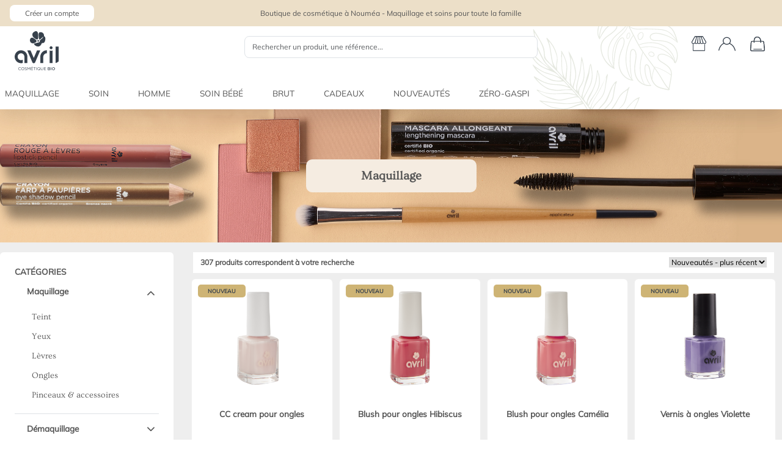

--- FILE ---
content_type: text/html; charset=UTF-8
request_url: https://avril.nc/fr/shop/c/maquillage/maquillage
body_size: 16581
content:
<!DOCTYPE html>
<html>
    <head>
        <meta charset="UTF-8">
        <title>Avril Nouvelle Calédonie | Boutique</title>
        <meta http-equiv="X-UA-Compatible" content="IE=edge" />
        <meta http-equiv="Content-Type" content="text/html; charset=utf-8" />
        <meta name="viewport" content="width=device-width, initial-scale=1, maximum-scale=1, user-scalable=0" />
        <meta name="robots" content="index,follow" />
        <meta name="owner" content="" />
        <meta name="copyright" content="CM-Development" />
        <meta name="language" content="fr" />
                    <link rel="shortcut icon" type="image/x-icon" href="https://avril.nc/uploads/images/seo/6628b9253d31d691556970.png" />
                <link rel="canonical" href="https://avril.nc/fr/shop/c/maquillage/maquillage" />
        <base href="https://avril.nc/" target="_self" />

        <meta property="og:site_name" content="Cosmétiques à Nouméa | Boutique Avril Bio – Nouvelle-Calédonie" />
        <meta property="og:type" content="website" />
        <meta property="og:url" content="https://avril.nc/fr/shop/c/maquillage/maquillage" />

                    <meta name="description" content="Boutique de cosmétiques à Nouméa. Maquillage, soins visage, corps et hygiène. Plus de 600 références disponibles. Livraison en Nouvelle-Calédonie et dans le Pacifique." />
            <meta name="keywords" content="" />
            <meta property="og:title" content="Cosmétiques à Nouméa | Boutique Avril Bio – Nouvelle-Calédonie" />
            <meta property="og:description" content="Boutique de cosmétiques à Nouméa. Maquillage, soins visage, corps et hygiène. Plus de 600 références disponibles. Livraison en Nouvelle-Calédonie et dans le Pacifique." />
                            <meta property="og:image" content="https://avril.nc/uploads/images/seo/6953afbf5a5c7505923655.png" />
                    
                    <link rel="stylesheet" href="/build/617.a07dfff8.css"><link rel="stylesheet" href="/build/app.c0bd84c2.css">
        
                        <script src="/build/runtime.9a71ee5d.js" defer></script><script src="/build/755.287d4878.js" defer></script><script src="/build/875.aacdb696.js" defer></script><script src="/build/310.6ee51739.js" defer></script><script src="/build/154.c7c97922.js" defer></script><script src="/build/306.a3318de2.js" defer></script><script src="/build/617.d2a2bc73.js" defer></script><script src="/build/app.befbff3d.js" defer></script>
        
    <script src="/build/app-shop.97fcddb6.js" defer></script>

        <link rel="stylesheet" href="https://cdn.jsdelivr.net/gh/orestbida/cookieconsent@3.0.1/dist/cookieconsent.css">


        <script  type="module" src="/plugin/cookieconsent/cookieconsent-config.js"></script>
        <script type="text/plain" data-category="analytics" async src="https://www.googletagmanager.com/gtag/js?id=G-40C7Q8M9DS"></script>
        <script type="text/plain" data-category="analytics">
            window.dataLayer = window.dataLayer || [];
            function gtag(){dataLayer.push(arguments);}
            gtag('js', new Date());
            gtag('config', 'G-40C7Q8M9DS');
        </script>
    </head>
    <body class="position-relative pe-0">
        <span class="overlay position-absolute top-0 start-0 end-0"></span>

        <header class="position-relative">
                            <div class="pre-header bg-primary text-dark position-relative z-3">
    <div class="container-xxl m-auto row py-1">
        <div class="col-md-3 col-4 text-start ps-1 py-1 fs-7">
                            <a class="btn btn-sm bg-white text-dark text-decoration-none px-md-4 px-2 py-1 rounded-3" href="/fr/register">Créer un compte</a>
                    </div>
        <div class="col-md-6 col-8 text-center px-0 pt-md-2 pt-1 pb-1 mt-md-1 mt-0 fs-7 lh-small">
            Boutique de cosmétique à Nouméa - Maquillage et soins pour toute la famille
        </div>
        <div class="col-3 d-md-inline-block d-none text-end pe-2 pt-2 fs-7 container-locale-switcher">
        </div>
    </div>
</div>
                                                                                                            
<header class="position-relative z-1">
    <div class="bg-white">
        <div class="container-xxl container-menu row mx-auto py-0 position-relative px-0">
            <div class="col-4 p-2 pt-4 ps-3 d-md-none d-inline-block order-1">
                <svg id="cta-menu-mobile" xmlns="http://www.w3.org/2000/svg" width="28" height="21" viewBox="0 0 28 21" fill="none" class="mt-2 z-1 position-relative">
                    <path fill-rule="evenodd" clip-rule="evenodd" d="M0.666626 0.920267C0.666626 0.595393 0.95089 0.332031 1.30155 0.332031H26.6984C27.049 0.332031 27.3333 0.595393 27.3333 0.920267C27.3333 1.24514 27.049 1.5085 26.6984 1.5085H1.30155C0.95089 1.5085 0.666626 1.24514 0.666626 0.920267ZM0.666626 10.332C0.666626 10.0072 0.95089 9.7438 1.30155 9.7438H26.6984C27.049 9.7438 27.3333 10.0072 27.3333 10.332C27.3333 10.6569 27.049 10.9203 26.6984 10.9203H1.30155C0.95089 10.9203 0.666626 10.6569 0.666626 10.332ZM0.666626 19.7438C0.666626 19.4189 0.95089 19.1556 1.30155 19.1556H26.6984C27.049 19.1556 27.3333 19.4189 27.3333 19.7438C27.3333 20.0687 27.049 20.332 26.6984 20.332H1.30155C0.95089 20.332 0.666626 20.0687 0.666626 19.7438Z" fill="#37414C"/>
                </svg>
            </div>
            <div class="col-md-2 col-4 text-md-start text-center p-2 pt-2 pb-md-2 pb-0 ps-0 order-2">
                <a class="navbar-brand ps-md-4 ps-2" href="/">
                                            <img class="d-inline-block logo position-relative z-1" src="https://avril.nc/uploads/images/logo/65afe030017a0490448072.svg" alt="Avril Nouvelle Calédonie" />
                                    </a>
            </div>
            <div class="col-md-8 col-12 pt-3 pb-md-0 pb-3 order-md-3 order-4">
                <form name="searchForm" method="post" action="/fr/shop/search">
                    <div class="form-group">
                        <div class="position-relative">
                            <input name="search" id="searchInputAutoComplete" type="search" dir="ltr" spellcheck=false autocorrect="off" autocomplete="off" autocapitalize="off" placeholder="Rechercher un produit, une référence..." class="form-control rounded-3 mx-auto py-2 fs-7 bg-white position-relative z-1" minlength="3" style="max-width: 480px" data-path="/fr/__search">
                        </div>
                    </div>
                </form>
            </div>
            <div class="col-md-2 col-4 text-end pt-md-2 pt-md-0 pt-4 pe-lg-3 pe-1 ps-0 order-md-4 order-3">
                <a class="menu-account d-inline-block mt-md-2 mt-1 position-relative mx-lg-2 mx-md-1 mx-0" href="/fr/contact">
                    <svg width="24" height="25" viewBox="0 0 24 25" fill="none" xmlns="http://www.w3.org/2000/svg">
                        <path fill-rule="evenodd" clip-rule="evenodd" d="M5.17802 0.549718C5.2545 0.415615 5.40249 0.332031 5.56345 0.332031H18.1982C18.3561 0.332031 18.5018 0.412537 18.5795 0.542732L23.9433 9.52955C23.9805 9.59181 24 9.6621 24 9.73362C24 10.3669 23.8382 11.1071 23.461 11.7037C23.0764 12.312 22.4438 12.7984 21.5356 12.7984C20.3165 12.7984 19.3792 12.3006 18.8352 11.86C18.4012 12.3028 17.6547 12.7984 16.6486 12.7984C15.9728 12.7984 15.3774 12.5721 14.9177 12.3051C14.6647 12.1581 14.445 11.9943 14.2668 11.8382C14.0943 11.9924 13.8834 12.1547 13.643 12.3007C13.2048 12.5667 12.6361 12.7984 12 12.7984C11.3613 12.7984 10.8093 12.565 10.3908 12.2938C10.172 12.152 9.98193 11.9951 9.82643 11.8443C9.65088 11.9945 9.44122 12.1538 9.21061 12.2978C8.79875 12.555 8.26464 12.7984 7.70897 12.7984C7.12401 12.7984 6.62388 12.7042 6.19379 12.4692C5.91035 12.3143 5.67604 12.1086 5.47393 11.8592C5.19537 12.066 4.85824 12.2717 4.49727 12.4385C3.94442 12.6939 3.27117 12.888 2.63479 12.7933C1.7898 12.6677 1.13632 12.3731 0.689238 11.8329C0.252572 11.3053 0.0631267 10.6024 0.00106858 9.76257C-0.00472858 9.68412 0.0131474 9.60573 0.0526119 9.53653L5.17802 0.549718ZM6.1294 11.304C6.28606 11.5092 6.44984 11.6514 6.63164 11.7507C6.88693 11.8902 7.22116 11.9688 7.70897 11.9688C8.0115 11.9688 8.37136 11.8281 8.7283 11.6053C8.93639 11.4753 9.12467 11.3293 9.27584 11.197L10.3357 1.16158H8.80724L6.1294 11.304ZM7.90419 1.16158H5.82473L0.884831 9.82313C0.949939 10.5301 1.11478 11.0022 1.3788 11.3212C1.64689 11.6451 2.06617 11.8691 2.77072 11.9738C3.14942 12.0301 3.62839 11.9169 4.11306 11.693C4.59002 11.4726 5.00978 11.1739 5.25053 10.9412C5.27738 10.9152 5.30738 10.893 5.33965 10.8749L7.90419 1.16158ZM11.2161 1.16158L10.1818 10.9557C10.1939 10.9687 10.2053 10.9824 10.2157 10.9969C10.3255 11.1484 10.5615 11.3993 10.8855 11.6092C11.2081 11.8181 11.5898 11.9688 12 11.9688C12.4129 11.9688 12.8175 11.8164 13.1701 11.6024C13.455 11.4293 13.6847 11.2287 13.8308 11.0753L12.7838 1.16158H11.2161ZM13.6643 1.16158L14.7127 11.0891C14.8594 11.2384 15.0878 11.4307 15.3758 11.598C15.7426 11.811 16.1801 11.9688 16.6486 11.9688C17.5096 11.9688 18.1223 11.4267 18.3634 11.0992L15.2149 1.16158H13.6643ZM16.1296 1.16158L19.2877 11.1296C19.6545 11.4666 20.4514 11.9688 21.5356 11.9688C22.0578 11.9688 22.4384 11.7062 22.7093 11.2776C22.9689 10.867 23.1049 10.3308 23.1221 9.83959L17.9426 1.16158H16.1296ZM2.66667 12.9987C2.66667 12.9987 3.09311 13.2096 3.09311 13.4387V23.5025H20.9069V13.4387H21.783V23.9173C21.783 24.1463 21.5868 24.332 21.3449 24.332H2.65507C2.41314 24.332 2.21702 24.1463 2.21702 23.9173V13.4387C2.21702 13.2096 2.66667 12.9987 2.66667 12.9987Z" fill="#37414C"/>
                        <path fill-rule="evenodd" clip-rule="evenodd" d="M5.17802 0.549718C5.2545 0.415615 5.40249 0.332031 5.56345 0.332031H18.1982C18.3561 0.332031 18.5018 0.412537 18.5795 0.542732L23.9433 9.52955C23.9805 9.59181 24 9.6621 24 9.73362C24 10.3669 23.8382 11.1071 23.461 11.7037C23.0764 12.312 22.4438 12.7984 21.5356 12.7984C20.3165 12.7984 19.3792 12.3006 18.8352 11.86C18.4012 12.3028 17.6547 12.7984 16.6486 12.7984C15.9728 12.7984 15.3774 12.5721 14.9177 12.3051C14.6647 12.1581 14.445 11.9943 14.2668 11.8382C14.0943 11.9924 13.8834 12.1547 13.643 12.3007C13.2048 12.5667 12.6361 12.7984 12 12.7984C11.3613 12.7984 10.8093 12.565 10.3908 12.2938C10.172 12.152 9.98193 11.9951 9.82643 11.8443C9.65088 11.9945 9.44122 12.1538 9.21061 12.2978C8.79875 12.555 8.26464 12.7984 7.70897 12.7984C7.12401 12.7984 6.62388 12.7042 6.19379 12.4692C5.91035 12.3143 5.67604 12.1086 5.47393 11.8592C5.19537 12.066 4.85824 12.2717 4.49727 12.4385C3.94442 12.6939 3.27117 12.888 2.63479 12.7933C1.7898 12.6677 1.13632 12.3731 0.689238 11.8329C0.252572 11.3053 0.0631267 10.6024 0.00106858 9.76257C-0.00472858 9.68412 0.0131474 9.60573 0.0526119 9.53653L5.17802 0.549718ZM6.1294 11.304C6.28606 11.5092 6.44984 11.6514 6.63164 11.7507C6.88693 11.8902 7.22116 11.9688 7.70897 11.9688C8.0115 11.9688 8.37136 11.8281 8.7283 11.6053C8.93639 11.4753 9.12467 11.3293 9.27584 11.197L10.3357 1.16158H8.80724L6.1294 11.304ZM7.90419 1.16158H5.82473L0.884831 9.82313C0.949939 10.5301 1.11478 11.0022 1.3788 11.3212C1.64689 11.6451 2.06617 11.8691 2.77072 11.9738C3.14942 12.0301 3.62839 11.9169 4.11306 11.693C4.59002 11.4726 5.00978 11.1739 5.25053 10.9412C5.27738 10.9152 5.30738 10.893 5.33965 10.8749L7.90419 1.16158ZM11.2161 1.16158L10.1818 10.9557C10.1939 10.9687 10.2053 10.9824 10.2157 10.9969C10.3255 11.1484 10.5615 11.3993 10.8855 11.6092C11.2081 11.8181 11.5898 11.9688 12 11.9688C12.4129 11.9688 12.8175 11.8164 13.1701 11.6024C13.455 11.4293 13.6847 11.2287 13.8308 11.0753L12.7838 1.16158H11.2161ZM13.6643 1.16158L14.7127 11.0891C14.8594 11.2384 15.0878 11.4307 15.3758 11.598C15.7426 11.811 16.1801 11.9688 16.6486 11.9688C17.5096 11.9688 18.1223 11.4267 18.3634 11.0992L15.2149 1.16158H13.6643ZM16.1296 1.16158L19.2877 11.1296C19.6545 11.4666 20.4514 11.9688 21.5356 11.9688C22.0578 11.9688 22.4384 11.7062 22.7093 11.2776C22.9689 10.867 23.1049 10.3308 23.1221 9.83959L17.9426 1.16158H16.1296ZM2.66667 12.9987C2.66667 12.9987 3.09311 13.2096 3.09311 13.4387V23.5025H20.9069V13.4387H21.783V23.9173C21.783 24.1463 21.5868 24.332 21.3449 24.332H2.65507C2.41314 24.332 2.21702 24.1463 2.21702 23.9173V13.4387C2.21702 13.2096 2.66667 12.9987 2.66667 12.9987Z" fill="#37414C"/>
                    </svg>
                </a>
                <a class="menu-account d-inline-block mt-md-2 mt-1 position-relative mx-lg-2 mx-1" href="/fr/profile">
                                            <svg width="28" height="24" viewBox="0 0 28 24" fill="none" xmlns="http://www.w3.org/2000/svg">
                            <path fill-rule="evenodd" clip-rule="evenodd" d="M13.6478 1.99935C10.7014 1.99935 8.37715 4.24965 8.37715 6.94853C8.37715 8.30814 8.96701 9.55391 9.92912 10.4555C10.8768 11.3436 12.1857 11.8977 13.6478 11.8977C15.0023 11.8977 16.2253 11.4221 17.1515 10.646C17.1611 10.6374 17.1709 10.6291 17.181 10.6211C18.2522 9.70981 18.9184 8.39346 18.9184 6.94853C18.9184 4.24965 16.5941 1.99935 13.6478 1.99935ZM18.8731 10.7923C19.7355 9.73433 20.2517 8.40405 20.2517 6.94853C20.2517 3.44432 17.2596 0.666016 13.6478 0.666016C10.036 0.666016 7.04381 3.44432 7.04381 6.94853C7.04381 8.30379 7.49137 9.55047 8.24923 10.5698C7.88467 10.7126 7.50092 10.9026 7.10946 11.135C6.25932 11.6399 5.33174 12.3692 4.42583 13.3325C2.61163 15.2616 0.872659 18.1415 0.0153209 22.0736C-0.0631141 22.4333 0.164927 22.7885 0.524666 22.867C0.884404 22.9454 1.23961 22.7174 1.31805 22.3576C2.12315 18.6651 3.7458 16.0018 5.39712 14.2459C6.22396 13.3667 7.05511 12.718 7.79027 12.2815C8.38168 11.9302 8.88646 11.7307 9.26161 11.6452C10.4331 12.6343 11.9739 13.231 13.6478 13.231C15.2047 13.231 16.6464 12.7148 17.783 11.8468C18.1799 11.9338 18.7498 12.1498 19.4345 12.5337C20.2631 12.9983 21.2135 13.6831 22.157 14.5963C24.0424 16.4213 25.8824 19.1409 26.682 22.808C26.7604 23.1678 27.1156 23.3958 27.4754 23.3174C27.8351 23.2389 28.0632 22.8837 27.9847 22.524C27.1218 18.5665 25.1323 15.6206 23.0843 13.6383C22.0611 12.6478 21.0187 11.8934 20.0866 11.3707C19.6651 11.1344 19.2558 10.9396 18.8731 10.7923Z" fill="#37414C"/>
                        </svg>
                                    </a>
                <ul class="menu-cart d-inline-block position-relative my-0 p-0 mx-lg-2 mx-md-1 mx-0">
                    <li class="position-relative">
                        <div class="container-icon position-relative" data-bs-toggle="modal" data-bs-target="#container-list-cart">
                            <svg xmlns="http://www.w3.org/2000/svg" width="32" height="32" viewBox="0 0 32 32" fill="none">
                                <path fill-rule="evenodd" clip-rule="evenodd" d="M10.8709 12.0377C10.8763 12.5088 10.9044 12.9502 10.9478 13.3395C10.9827 13.6533 10.752 13.9354 10.4325 13.9697C10.1131 14.004 9.82573 13.7775 9.79078 13.4638C9.74364 13.0406 9.7125 12.5571 9.70703 12.0377H7.84572C6.93597 12.0377 6.17871 12.7237 6.10556 13.6141L5.16972 25.005C5.08774 26.0029 5.89034 26.8571 6.90988 26.8571H25.09C26.1235 26.8571 26.9307 25.9805 26.827 24.9709L25.6572 13.5799C25.5673 12.7042 24.8166 12.0377 23.9202 12.0377H21.7899C21.8028 12.5424 21.7919 13.0143 21.7695 13.4317C21.7526 13.7469 21.4788 13.9889 21.1578 13.9723C20.8369 13.9557 20.5904 13.6868 20.6073 13.3716C20.6291 12.9645 20.6386 12.5132 20.6255 12.0377H10.8709ZM10.9035 10.8948H20.5494C20.446 9.93919 20.2318 8.95177 19.8363 8.07084C19.4582 7.22871 18.9233 6.50386 18.1789 5.98826C17.4388 5.47557 16.453 5.14286 15.1231 5.14286C14.115 5.14286 13.3618 5.46148 12.784 5.96473C12.1948 6.47789 11.7584 7.21006 11.4513 8.07154C11.1345 8.96024 10.9686 9.94979 10.9035 10.8948ZM21.7194 10.8948H23.9202C25.4142 10.8948 26.6653 12.0057 26.8152 13.4653L27.985 24.8562C28.1578 26.539 26.8124 28 25.09 28H6.90988C5.21065 28 3.87297 26.5762 4.00961 24.9131L4.94545 13.5222C5.06737 12.0381 6.32947 10.8948 7.84572 10.8948H9.73712C9.80432 9.83999 9.98771 8.7182 10.3528 7.694C10.7014 6.71585 11.228 5.79234 12.0117 5.10974C12.8068 4.41723 13.8363 4 15.1231 4C16.662 4 17.8892 4.389 18.8498 5.05438C19.8062 5.71684 20.4597 6.62644 20.9013 7.60979C21.3715 8.65712 21.6112 9.81032 21.7194 10.8948ZM9.37109 24.5175C9.37109 24.2019 9.63164 23.9461 9.95303 23.9461H22.6039C22.9253 23.9461 23.1858 24.2019 23.1858 24.5175C23.1858 24.8331 22.9253 25.089 22.6039 25.089H9.95303C9.63164 25.089 9.37109 24.8331 9.37109 24.5175Z" fill="#37414C"/>
                                <path fill-rule="evenodd" clip-rule="evenodd" d="M10.8709 12.0377C10.8763 12.5088 10.9044 12.9502 10.9478 13.3395C10.9827 13.6533 10.752 13.9354 10.4325 13.9697C10.1131 14.004 9.82573 13.7775 9.79078 13.4638C9.74364 13.0406 9.7125 12.5571 9.70703 12.0377H7.84572C6.93597 12.0377 6.17871 12.7237 6.10556 13.6141L5.16972 25.005C5.08774 26.0029 5.89034 26.8571 6.90988 26.8571H25.09C26.1235 26.8571 26.9307 25.9805 26.827 24.9709L25.6572 13.5799C25.5673 12.7042 24.8166 12.0377 23.9202 12.0377H21.7899C21.8028 12.5424 21.7919 13.0143 21.7695 13.4317C21.7526 13.7469 21.4788 13.9889 21.1578 13.9723C20.8369 13.9557 20.5904 13.6868 20.6073 13.3716C20.6291 12.9645 20.6386 12.5132 20.6255 12.0377H10.8709ZM10.9035 10.8948H20.5494C20.446 9.93919 20.2318 8.95177 19.8363 8.07084C19.4582 7.22871 18.9233 6.50386 18.1789 5.98826C17.4388 5.47557 16.453 5.14286 15.1231 5.14286C14.115 5.14286 13.3618 5.46148 12.784 5.96473C12.1948 6.47789 11.7584 7.21006 11.4513 8.07154C11.1345 8.96024 10.9686 9.94979 10.9035 10.8948ZM21.7194 10.8948H23.9202C25.4142 10.8948 26.6653 12.0057 26.8152 13.4653L27.985 24.8562C28.1578 26.539 26.8124 28 25.09 28H6.90988C5.21065 28 3.87297 26.5762 4.00961 24.9131L4.94545 13.5222C5.06737 12.0381 6.32947 10.8948 7.84572 10.8948H9.73712C9.80432 9.83999 9.98771 8.7182 10.3528 7.694C10.7014 6.71585 11.228 5.79234 12.0117 5.10974C12.8068 4.41723 13.8363 4 15.1231 4C16.662 4 17.8892 4.389 18.8498 5.05438C19.8062 5.71684 20.4597 6.62644 20.9013 7.60979C21.3715 8.65712 21.6112 9.81032 21.7194 10.8948ZM9.37109 24.5175C9.37109 24.2019 9.63164 23.9461 9.95303 23.9461H22.6039C22.9253 23.9461 23.1858 24.2019 23.1858 24.5175C23.1858 24.8331 22.9253 25.089 22.6039 25.089H9.95303C9.63164 25.089 9.37109 24.8331 9.37109 24.5175Z" fill="#37414C"/>
                            </svg>
                            <span class="nb-products-cart  text-dark text-center">
                                                            </span>
                        </div>
                        <div class="modal fade" id="container-list-cart" tabindex="-1" role="dialog" aria-labelledby="exampleModalCenterTitle" aria-hidden="true">
                            <div class="modal-dialog position-absolute end-0 bottom-0 w-100 m-0" role="document">
                                <div class="modal-content rounded-0 h-100">
                                    <div class="modal-body p-0 m-1">
                                        <div class="container-cart-products p-2 pt-4">
    
    
    <div class="row px-2 py-3">
        <div class="col-6 text-start fs-16 fw-bold text-yellow">
            Total
        </div>
        <div class="col-6 text-end fs-16 fw-bold text-yellow">
            0 CFP
        </div>
    </div>

    <div class="row px-2 py-3">
        <div class="col-md-6">
            <a href="/fr/cart" class="btn btn-primary bg-white fs-14 w-100">Voir mon panier</a>
        </div>
        <div class="col-md-6 mt-md-0 mt-3">
            <a href="/fr/order/information" class="btn btn-secondary rounded-3 fs-14 disabled w-100">Commander</a>
        </div>
    </div>

</div>
                                    </div>
                                </div>
                            </div>
                        </div>
                    </li>
                </ul>
            </div>
            <div class="px-0 order-5">
                <nav id="container-navbar-menu" class="d-md-block d-none navbar navbar-expand-md navbar-light px-0 mx-0 pt-2 position-relative z-1" role = "navigation">
    <div class="collapse navbar-collapse mx-auto" id="navbarMenu">
        <ul class="nav navbar-nav py-2 px-2">
                                                <li id="dropdown-shop-34" class="nav-item nav-item-subcategory dropdown pt-md-1 pb-md-0 py-2 ps-0 pe-lg-5 pe-4 d-md-inline-block d-block">
                        <a id="navbarShop-34" class="d-block text-decoration-none text-dark fs-6 dropdown-toggle position-relative" href="#" role="button" data-bs-toggle="dropdown" aria-expanded="false">
                            MAQUILLAGE
                        </a>
                        <div class="dropdown-menu w-100 bg-white" aria-labelledby="navbarShop">
                            <div class="container-shop-desktop d-md-inline d-none">
                                <div class="row mx-0 mt-4">
                                    <div class="col-7">
                                        <div class="row mx-0">
                                                                                                                                                <div class="col-3 px-2 container-column-subcategory">
                                                        <a class="text-decoration-none fs-5 text-dark ff-ovo fw-bold" href="/fr/shop/c/maquillage/maquillage">Maquillage</a>
                                                        <div class="sub-category pt-2">
                                                                                                                                                                                                <a class="d-block dropdown-menu-header position-relative text-decoration-none fs-6 text-dark pt-1" href="/fr/shop/c/maquillage/maquillage/teint">Teint</a>
                                                                                                                                                                                                                                                                <a class="d-block dropdown-menu-header position-relative text-decoration-none fs-6 text-dark pt-1" href="/fr/shop/c/maquillage/maquillage/yeux">Yeux</a>
                                                                                                                                                                                                                                                                <a class="d-block dropdown-menu-header position-relative text-decoration-none fs-6 text-dark pt-1" href="/fr/shop/c/maquillage/maquillage/levres">Lèvres</a>
                                                                                                                                                                                                                                                                <a class="d-block dropdown-menu-header position-relative text-decoration-none fs-6 text-dark pt-1" href="/fr/shop/c/maquillage/maquillage/ongles">Ongles</a>
                                                                                                                                                                                                                                                                <a class="d-block dropdown-menu-header position-relative text-decoration-none fs-6 text-dark pt-1" href="/fr/shop/c/maquillage/maquillage/pinceaux-accessoires">Pinceaux &amp; accessoires</a>
                                                                                                                                                                                    </div>
                                                    </div>
                                                                                                                                                                                                <div class="col-3 px-2 container-column-subcategory">
                                                        <a class="text-decoration-none fs-5 text-dark ff-ovo fw-bold" href="/fr/shop/c/maquillage/demaquillage">Démaquillage</a>
                                                        <div class="sub-category pt-2">
                                                                                                                                                                                                <a class="d-block dropdown-menu-header position-relative text-decoration-none fs-6 text-dark pt-1" href="/fr/shop/c/maquillage/demaquillage/demaquillants">Démaquillants</a>
                                                                                                                                                                                                                                                                <a class="d-block dropdown-menu-header position-relative text-decoration-none fs-6 text-dark pt-1" href="/fr/shop/c/maquillage/demaquillage/accessoires">Accessoires</a>
                                                                                                                                                                                    </div>
                                                    </div>
                                                                                            
                                                                                            <div>
                                                    <a class="text-decoration-none text-dark mt-4 py-1 px-4 btn btn-primary" href="/fr/je-compose-ma-palette">Je compose ma palette</a>
                                                </div>
                                                                                    </div>
                                    </div>
                                    <div class="col-5">
                                        <div class="row mx-0">
                                                                                            <div class="col-6 px-2 container-column-preoccupations">
                                                    <h5 class="text-decoration-none fs-5 text-dark ff-ovo fw-bold">Préoccupations</h5>
                                                    <div class="sub-category pt-2">
                                                                                                                                                                                    <a class="d-block dropdown-menu-header position-relative text-decoration-none fs-6 text-dark pt-1 z-3" href="/fr/p/decouvrez-notre-maquillage-rechargeable">Maquillage rechargeable : créez votre palette sur-mesure !</a>
                                                                                                                                                                        </div>
                                                </div>
                                            
                                                                                    </div>
                                    </div>
                                </div>
                            </div>
                        </div>
                    </li>
                                                                <li id="dropdown-shop-1" class="nav-item nav-item-subcategory dropdown pt-md-1 pb-md-0 py-2 ps-0 pe-lg-5 pe-4 d-md-inline-block d-block">
                        <a id="navbarShop-1" class="d-block text-decoration-none text-dark fs-6 dropdown-toggle position-relative" href="#" role="button" data-bs-toggle="dropdown" aria-expanded="false">
                            SOIN
                        </a>
                        <div class="dropdown-menu w-100 bg-white" aria-labelledby="navbarShop">
                            <div class="container-shop-desktop d-md-inline d-none">
                                <div class="row mx-0 mt-4">
                                    <div class="col-7">
                                        <div class="row mx-0">
                                                                                                                                                <div class="col-3 px-2 container-column-subcategory">
                                                        <a class="text-decoration-none fs-5 text-dark ff-ovo fw-bold" href="/fr/shop/c/soin/visage">Visage</a>
                                                        <div class="sub-category pt-2">
                                                                                                                                                                                                <a class="d-block dropdown-menu-header position-relative text-decoration-none fs-6 text-dark pt-1" href="/fr/shop/c/soin/visage/soins-visage">Soins visage</a>
                                                                                                                                                                                                                                                                <a class="d-block dropdown-menu-header position-relative text-decoration-none fs-6 text-dark pt-1" href="/fr/shop/c/soin/visage/nettoyants-visage">Nettoyants visage</a>
                                                                                                                                                                                                                                                                <a class="d-block dropdown-menu-header position-relative text-decoration-none fs-6 text-dark pt-1" href="/fr/shop/c/soin/visage/demaquillants">Démaquillants</a>
                                                                                                                                                                                                                                                                <a class="d-block dropdown-menu-header position-relative text-decoration-none fs-6 text-dark pt-1" href="/fr/shop/c/soin/visage/accessoires">Accessoires</a>
                                                                                                                                                                                                                                                                <a class="d-block dropdown-menu-header position-relative text-decoration-none fs-6 text-dark pt-1" href="/fr/shop/c/soin/visage/solaire">Solaire</a>
                                                                                                                                                                                                                                                                <a class="d-block dropdown-menu-header position-relative text-decoration-none fs-6 text-dark pt-1" href="/fr/shop/c/soin/visage/baume-a-levres">Baume à lèvres</a>
                                                                                                                                                                                    </div>
                                                    </div>
                                                                                                                                                                                                <div class="col-3 px-2 container-column-subcategory">
                                                        <a class="text-decoration-none fs-5 text-dark ff-ovo fw-bold" href="/fr/shop/c/soin/corps-douche">Corps &amp; douche</a>
                                                        <div class="sub-category pt-2">
                                                                                                                                                                                                <a class="d-block dropdown-menu-header position-relative text-decoration-none fs-6 text-dark pt-1" href="/fr/shop/c/soin/corps-douche/soins-corps">Soins corps</a>
                                                                                                                                                                                                                                                                <a class="d-block dropdown-menu-header position-relative text-decoration-none fs-6 text-dark pt-1" href="/fr/shop/c/soin/corps-douche/gels-douche-savons">Gels douche &amp; savons</a>
                                                                                                                                                                                                                                                                <a class="d-block dropdown-menu-header position-relative text-decoration-none fs-6 text-dark pt-1" href="/fr/shop/c/soin/corps-douche/accessoires">Accessoires</a>
                                                                                                                                                                                                                                                                <a class="d-block dropdown-menu-header position-relative text-decoration-none fs-6 text-dark pt-1" href="/fr/shop/c/soin/corps-douche/deodorants">Déodorants</a>
                                                                                                                                                                                                                                                                <a class="d-block dropdown-menu-header position-relative text-decoration-none fs-6 text-dark pt-1" href="/fr/shop/c/soin/corps-douche/dentifrices-brosses-a-dents">Dentifrices &amp; brosses à dents</a>
                                                                                                                                                                                                                                                                <a class="d-block dropdown-menu-header position-relative text-decoration-none fs-6 text-dark pt-1" href="/fr/shop/c/soin/corps-douche/gels-mains">Gels mains</a>
                                                                                                                                                                                                                                                                <a class="d-block dropdown-menu-header position-relative text-decoration-none fs-6 text-dark pt-1" href="/fr/shop/c/soin/corps-douche/solaire">Solaire</a>
                                                                                                                                                                                    </div>
                                                    </div>
                                                                                                                                                                                                <div class="col-3 px-2 container-column-subcategory">
                                                        <a class="text-decoration-none fs-5 text-dark ff-ovo fw-bold" href="/fr/shop/c/soin/cheveux">Cheveux</a>
                                                        <div class="sub-category pt-2">
                                                                                                                                                                                                <a class="d-block dropdown-menu-header position-relative text-decoration-none fs-6 text-dark pt-1" href="/fr/shop/c/soin/cheveux/shampooings">Shampooings</a>
                                                                                                                                                                                                                                                                <a class="d-block dropdown-menu-header position-relative text-decoration-none fs-6 text-dark pt-1" href="/fr/shop/c/soin/cheveux/produits-coiffants">Produits coiffants</a>
                                                                                                                                                                                                                                                                <a class="d-block dropdown-menu-header position-relative text-decoration-none fs-6 text-dark pt-1" href="/fr/shop/c/soin/cheveux/soins-cheveux">Soins cheveux</a>
                                                                                                                                                                                                                                                                <a class="d-block dropdown-menu-header position-relative text-decoration-none fs-6 text-dark pt-1" href="/fr/shop/c/soin/cheveux/accessoires">Accessoires</a>
                                                                                                                                                                                                                                                                                                                                                                                                                                            </div>
                                                    </div>
                                                                                            
                                                                                    </div>
                                    </div>
                                    <div class="col-5">
                                        <div class="row mx-0">
                                                                                            <div class="col-6 px-2 container-column-preoccupations">
                                                    <h5 class="text-decoration-none fs-5 text-dark ff-ovo fw-bold">Préoccupations</h5>
                                                    <div class="sub-category pt-2">
                                                                                                                                                                                    <a class="d-block dropdown-menu-header position-relative text-decoration-none fs-6 text-dark pt-1 z-3" href="/fr/p/trouver-sa-routine-soin-selon-son-type-de-peau">Trouver sa routine soin selon son type de peau</a>
                                                                                                                                                                                                                                                <a class="d-block dropdown-menu-header position-relative text-decoration-none fs-6 text-dark pt-1 z-3" href="/fr/p/nouveau-les-soins-rechargeables-en-pastilles">Les soins rechargeables en pastilles</a>
                                                                                                                                                                        </div>
                                                </div>
                                            
                                                                                            <div class="col-6 px-2 ">
                                                    <h5 class="text-decoration-none fs-5 text-dark ff-ovo fw-bold">Notre sélection</h5>
                                                    <div class="sub-category pt-2">
                                                                                                                                                                                    <a class="d-block dropdown-menu-header position-relative text-decoration-none fs-6 text-dark pt-1 z-3" href="/fr/shop/s/ma-routine-parfaite">Nos kits routine</a>
                                                                                                                                                                                                                                                <a class="d-block dropdown-menu-header position-relative text-decoration-none fs-6 text-dark pt-1 z-3" href="/fr/shop/s/soins-rechargeables">𝐒𝐨𝐢𝐧𝐬 𝐫𝐞𝐜𝐡𝐚𝐫𝐠𝐞𝐚𝐛𝐥𝐞𝐬</a>
                                                                                                                                                                                                                                                                                                                                                                                                                                                                                        <a class="d-block dropdown-menu-header position-relative text-decoration-none fs-6 text-dark pt-1 z-3" href="/fr/shop/s/soins-cocooning-de-lete">Soins cocooning de l&#039;été ☀️</a>
                                                                                                                                                                                                                                                                                                                                                                    <a class="d-block dropdown-menu-header position-relative text-decoration-none fs-6 text-dark pt-1 z-3" href="/fr/shop/s/alternative-solide">Alternative solide !</a>
                                                                                                                                                                                                                                                                                                                                                                                                                </div>
                                                </div>
                                                                                    </div>
                                    </div>
                                </div>
                            </div>
                        </div>
                    </li>
                                                                <li id="dropdown-shop-4" class="nav-item nav-item-subcategory dropdown pt-md-1 pb-md-0 py-2 ps-0 pe-lg-5 pe-4 d-md-inline-block d-block">
                        <a id="navbarShop-4" class="d-block text-decoration-none text-dark fs-6 dropdown-toggle position-relative" href="#" role="button" data-bs-toggle="dropdown" aria-expanded="false">
                            HOMME
                        </a>
                        <div class="dropdown-menu w-100 bg-white" aria-labelledby="navbarShop">
                            <div class="container-shop-desktop d-md-inline d-none">
                                <div class="row mx-0 mt-4">
                                    <div class="col-7">
                                        <div class="row mx-0">
                                                                                                                                                <div class="col-3 px-2 container-column-subcategory">
                                                        <a class="text-decoration-none fs-5 text-dark ff-ovo fw-bold" href="/fr/shop/c/homme/soins-visage-rasage">Soins visage &amp; rasage</a>
                                                        <div class="sub-category pt-2">
                                                                                                                                                                                                <a class="d-block dropdown-menu-header position-relative text-decoration-none fs-6 text-dark pt-1" href="/fr/shop/c/homme/soins-visage-rasage/rasage">Rasage</a>
                                                                                                                                                                                                                                                                <a class="d-block dropdown-menu-header position-relative text-decoration-none fs-6 text-dark pt-1" href="/fr/shop/c/homme/soins-visage-rasage/soins-visage">Soins visage</a>
                                                                                                                                                                                                                                                                <a class="d-block dropdown-menu-header position-relative text-decoration-none fs-6 text-dark pt-1" href="/fr/shop/c/homme/soins-visage-rasage/nettoyants-visage">Nettoyants visage</a>
                                                                                                                                                                                                                                                                <a class="d-block dropdown-menu-header position-relative text-decoration-none fs-6 text-dark pt-1" href="/fr/shop/c/homme/soins-visage-rasage/solaire">Solaire</a>
                                                                                                                                                                                    </div>
                                                    </div>
                                                                                                                                                                                                                                                                                            <div class="col-3 px-2 container-column-subcategory">
                                                        <a class="text-decoration-none fs-5 text-dark ff-ovo fw-bold" href="/fr/shop/c/homme/corps-douche">Corps &amp; douche</a>
                                                        <div class="sub-category pt-2">
                                                                                                                                                                                                <a class="d-block dropdown-menu-header position-relative text-decoration-none fs-6 text-dark pt-1" href="/fr/shop/c/homme/corps-douche/soins-corps">Soins corps</a>
                                                                                                                                                                                                                                                                <a class="d-block dropdown-menu-header position-relative text-decoration-none fs-6 text-dark pt-1" href="/fr/shop/c/homme/corps-douche/gels-douche-savons">Gels douche &amp; savons</a>
                                                                                                                                                                                                                                                                <a class="d-block dropdown-menu-header position-relative text-decoration-none fs-6 text-dark pt-1" href="/fr/shop/c/homme/corps-douche/accessoires">Accessoires</a>
                                                                                                                                                                                                                                                                <a class="d-block dropdown-menu-header position-relative text-decoration-none fs-6 text-dark pt-1" href="/fr/shop/c/homme/corps-douche/deodorants">Déodorants</a>
                                                                                                                                                                                                                                                                <a class="d-block dropdown-menu-header position-relative text-decoration-none fs-6 text-dark pt-1" href="/fr/shop/c/homme/corps-douche/dentifrices-brosses-a-dents">Dentifrices &amp; brosses à dents</a>
                                                                                                                                                                                                                                                                <a class="d-block dropdown-menu-header position-relative text-decoration-none fs-6 text-dark pt-1" href="/fr/shop/c/homme/corps-douche/gels-mains">Gels mains</a>
                                                                                                                                                                                    </div>
                                                    </div>
                                                                                                                                                                                                <div class="col-3 px-2 container-column-subcategory">
                                                        <a class="text-decoration-none fs-5 text-dark ff-ovo fw-bold" href="/fr/shop/c/homme/cheveux">Cheveux</a>
                                                        <div class="sub-category pt-2">
                                                                                                                                                                                                <a class="d-block dropdown-menu-header position-relative text-decoration-none fs-6 text-dark pt-1" href="/fr/shop/c/homme/cheveux/shampooings">Shampooings</a>
                                                                                                                                                                                                                                                                <a class="d-block dropdown-menu-header position-relative text-decoration-none fs-6 text-dark pt-1" href="/fr/shop/c/homme/cheveux/produits-coiffants">Produits coiffants</a>
                                                                                                                                                                                                                                                                <a class="d-block dropdown-menu-header position-relative text-decoration-none fs-6 text-dark pt-1" href="/fr/shop/c/homme/cheveux/soins-cheveux">Soins cheveux</a>
                                                                                                                                                                                                                                                                <a class="d-block dropdown-menu-header position-relative text-decoration-none fs-6 text-dark pt-1" href="/fr/shop/c/homme/cheveux/accessoires">Accessoires</a>
                                                                                                                                                                                    </div>
                                                    </div>
                                                                                            
                                                                                    </div>
                                    </div>
                                    <div class="col-5">
                                        <div class="row mx-0">
                                                                                            <div class="col-6 px-2 container-column-preoccupations">
                                                    <h5 class="text-decoration-none fs-5 text-dark ff-ovo fw-bold">Préoccupations</h5>
                                                    <div class="sub-category pt-2">
                                                                                                                                                                                    <a class="d-block dropdown-menu-header position-relative text-decoration-none fs-6 text-dark pt-1 z-3" href="/fr/p/comment-demarrer-une-routine-de-soins-pour-homme">Comment démarrer une routine de soins pour homme ?</a>
                                                                                                                                                                        </div>
                                                </div>
                                            
                                                                                            <div class="col-6 px-2 ">
                                                    <h5 class="text-decoration-none fs-5 text-dark ff-ovo fw-bold">Notre sélection</h5>
                                                    <div class="sub-category pt-2">
                                                                                                                                                                                    <a class="d-block dropdown-menu-header position-relative text-decoration-none fs-6 text-dark pt-1 z-3" href="/fr/shop/s/je-choisis-ma-routine">Je choisis ma routine</a>
                                                                                                                                                                        </div>
                                                </div>
                                                                                    </div>
                                    </div>
                                </div>
                            </div>
                        </div>
                    </li>
                                                                <li id="dropdown-shop-24" class="nav-item nav-item-subcategory dropdown pt-md-1 pb-md-0 py-2 ps-0 pe-lg-5 pe-4 d-md-inline-block d-block">
                        <a id="navbarShop-24" class="d-block text-decoration-none text-dark fs-6 dropdown-toggle position-relative" href="#" role="button" data-bs-toggle="dropdown" aria-expanded="false">
                            SOIN BÉBÉ
                        </a>
                        <div class="dropdown-menu w-100 bg-white" aria-labelledby="navbarShop">
                            <div class="container-shop-desktop d-md-inline d-none">
                                <div class="row mx-0 mt-4">
                                    <div class="col-7">
                                        <div class="row mx-0">
                                                                                                                                                <div class="col-3 px-2 container-column-subcategory">
                                                        <a class="text-decoration-none fs-5 text-dark ff-ovo fw-bold" href="/fr/shop/c/soin-bebe/soins-nettoyants-bebe">Soins &amp; nettoyants bébé</a>
                                                        <div class="sub-category pt-2">
                                                                                                                                                                                                <a class="d-block dropdown-menu-header position-relative text-decoration-none fs-6 text-dark pt-1" href="/fr/shop/c/soin-bebe/soins-nettoyants-bebe/nettoyants-bebe">Nettoyants bébé</a>
                                                                                                                                                                                                                                                                <a class="d-block dropdown-menu-header position-relative text-decoration-none fs-6 text-dark pt-1" href="/fr/shop/c/soin-bebe/soins-nettoyants-bebe/soins-bebe">Soins Bébé</a>
                                                                                                                                                                                    </div>
                                                    </div>
                                                                                                                                                                                                <div class="col-3 px-2 container-column-subcategory">
                                                        <a class="text-decoration-none fs-5 text-dark ff-ovo fw-bold" href="/fr/shop/c/soin-bebe/accessoires">Accessoires</a>
                                                        <div class="sub-category pt-2">
                                                                                                                    </div>
                                                    </div>
                                                                                            
                                                                                    </div>
                                    </div>
                                    <div class="col-5">
                                        <div class="row mx-0">
                                                                                            <div class="col-6 px-2 container-column-preoccupations">
                                                    <h5 class="text-decoration-none fs-5 text-dark ff-ovo fw-bold">Préoccupations</h5>
                                                    <div class="sub-category pt-2">
                                                                                                                                                                                    <a class="d-block dropdown-menu-header position-relative text-decoration-none fs-6 text-dark pt-1 z-3" href="/fr/p/quels-sont-les-soins-essentiels-dun-nouveau-ne">Quels sont les soins essentiels d&#039;un nouveau-né ?</a>
                                                                                                                                                                        </div>
                                                </div>
                                            
                                                                                    </div>
                                    </div>
                                </div>
                            </div>
                        </div>
                    </li>
                                                                <li id="dropdown-shop-48" class="nav-item nav-item-subcategory dropdown pt-md-1 pb-md-0 py-2 ps-0 pe-lg-5 pe-4 d-md-inline-block d-block">
                        <a id="navbarShop-48" class="d-block text-decoration-none text-dark fs-6 dropdown-toggle position-relative" href="#" role="button" data-bs-toggle="dropdown" aria-expanded="false">
                            BRUT
                        </a>
                        <div class="dropdown-menu w-100 bg-white" aria-labelledby="navbarShop">
                            <div class="container-shop-desktop d-md-inline d-none">
                                <div class="row mx-0 mt-4">
                                    <div class="col-7">
                                        <div class="row mx-0">
                                                                                                                                                <div class="col-3 px-2 container-column-subcategory">
                                                        <a class="text-decoration-none fs-5 text-dark ff-ovo fw-bold" href="/fr/shop/c/brut/tout-le-brut">Tout le brut</a>
                                                        <div class="sub-category pt-2">
                                                                                                                                                                                                <a class="d-block dropdown-menu-header position-relative text-decoration-none fs-6 text-dark pt-1" href="/fr/shop/c/brut/tout-le-brut/bases-neutres">Bases neutres</a>
                                                                                                                                                                                                                                                                <a class="d-block dropdown-menu-header position-relative text-decoration-none fs-6 text-dark pt-1" href="/fr/shop/c/brut/tout-le-brut/huiles-vegetales-macerats">Huiles végétales &amp; macérats</a>
                                                                                                                                                                                                                                                                <a class="d-block dropdown-menu-header position-relative text-decoration-none fs-6 text-dark pt-1" href="/fr/shop/c/brut/tout-le-brut/huiles-essentielles">Huiles essentielles</a>
                                                                                                                                                                                                                                                                <a class="d-block dropdown-menu-header position-relative text-decoration-none fs-6 text-dark pt-1" href="/fr/shop/c/brut/tout-le-brut/eaux-florales">Eaux florales</a>
                                                                                                                                                                                    </div>
                                                    </div>
                                                                                            
                                                                                    </div>
                                    </div>
                                    <div class="col-5">
                                        <div class="row mx-0">
                                                                                            <div class="col-6 px-2 container-column-preoccupations">
                                                    <h5 class="text-decoration-none fs-5 text-dark ff-ovo fw-bold">Préoccupations</h5>
                                                    <div class="sub-category pt-2">
                                                                                                                                                                                    <a class="d-block dropdown-menu-header position-relative text-decoration-none fs-6 text-dark pt-1 z-3" href="/fr/p/pourquoi-huile-essentielle">Pourquoi huile essentielle ?</a>
                                                                                                                                                                                                                                                <a class="d-block dropdown-menu-header position-relative text-decoration-none fs-6 text-dark pt-1 z-3" href="/fr/p/pourquoi-utiliser-une-huile-vegetale">Pourquoi utiliser une huile végétale ?</a>
                                                                                                                                                                        </div>
                                                </div>
                                            
                                                                                    </div>
                                    </div>
                                </div>
                            </div>
                        </div>
                    </li>
                                                                <li id="dropdown-shop-31" class="nav-item nav-item-subcategory dropdown pt-md-1 pb-md-0 py-2 ps-0 pe-lg-5 pe-4 d-md-inline-block d-block">
                        <a id="navbarShop-31" class="d-block text-decoration-none text-dark fs-6 dropdown-toggle position-relative" href="#" role="button" data-bs-toggle="dropdown" aria-expanded="false">
                            CADEAUX
                        </a>
                        <div class="dropdown-menu w-100 bg-white" aria-labelledby="navbarShop">
                            <div class="container-shop-desktop d-md-inline d-none">
                                <div class="row mx-0 mt-4">
                                    <div class="col-7">
                                        <div class="row mx-0">
                                                                                                                                                <div class="col-3 px-2 container-column-subcategory">
                                                        <a class="text-decoration-none fs-5 text-dark ff-ovo fw-bold" href="/fr/shop/c/cadeaux/emballages-cadeaux">Emballages cadeaux</a>
                                                        <div class="sub-category pt-2">
                                                                                                                                                                                                <a class="d-block dropdown-menu-header position-relative text-decoration-none fs-6 text-dark pt-1" href="/fr/shop/c/cadeaux/emballages-cadeaux/pochons-trousses">Pochons &amp; trousses</a>
                                                                                                                                                                                                                                                                <a class="d-block dropdown-menu-header position-relative text-decoration-none fs-6 text-dark pt-1" href="/fr/shop/c/cadeaux/emballages-cadeaux/sacs">Sacs</a>
                                                                                                                                                                                                                                                                <a class="d-block dropdown-menu-header position-relative text-decoration-none fs-6 text-dark pt-1" href="/fr/shop/c/cadeaux/emballages-cadeaux/furoshiki">Furoshiki</a>
                                                                                                                                                                                                                                                                <a class="d-block dropdown-menu-header position-relative text-decoration-none fs-6 text-dark pt-1" href="/fr/shop/c/cadeaux/emballages-cadeaux/coffrets">Coffrets</a>
                                                                                                                                                                                    </div>
                                                    </div>
                                                                                                                                                                                                <div class="col-3 px-2 container-column-subcategory">
                                                        <a class="text-decoration-none fs-5 text-dark ff-ovo fw-bold" href="/fr/shop/c/cadeaux/idees-cadeaux">Idées cadeaux</a>
                                                        <div class="sub-category pt-2">
                                                                                                                                                                                                                                                                                                                                                                                                                                                                                                                                                                                                                                                                                                                <a class="d-block dropdown-menu-header position-relative text-decoration-none fs-6 text-dark pt-1" href="/fr/shop/c/cadeaux/idees-cadeaux/tous-les-coffrets-cadeaux">Coffrets cadeaux</a>
                                                                                                                                                                                                                                                                                                                                                                                            <a class="d-block dropdown-menu-header position-relative text-decoration-none fs-6 text-dark pt-1" href="/fr/shop/c/cadeaux/idees-cadeaux/secret-santa">Petites attentions</a>
                                                                                                                                                                                                                                                                <a class="d-block dropdown-menu-header position-relative text-decoration-none fs-6 text-dark pt-1" href="/fr/shop/c/cadeaux/idees-cadeaux/test-routine">Idées routine</a>
                                                                                                                                                                                    </div>
                                                    </div>
                                                                                            
                                                                                    </div>
                                    </div>
                                    <div class="col-5">
                                        <div class="row mx-0">
                                                                                            <div class="col-6 px-2 container-column-preoccupations">
                                                    <h5 class="text-decoration-none fs-5 text-dark ff-ovo fw-bold">Préoccupations</h5>
                                                    <div class="sub-category pt-2">
                                                                                                                                                                                    <a class="d-block dropdown-menu-header position-relative text-decoration-none fs-6 text-dark pt-1 z-3" href="/fr/p/le-furoshiki-nous-emballe">Le furoshiki nous emballe</a>
                                                                                                                                                                        </div>
                                                </div>
                                            
                                                                                    </div>
                                    </div>
                                </div>
                            </div>
                        </div>
                    </li>
                            
                            <li class="nav-item pt-md-1 pb-md-0 py-2 ps-0 pe-lg-5 pe-4 d-md-inline-block d-block">
                    <a href="/fr/shop/new" class="d-block text-decoration-none text-dark fs-6">
                        NOUVEAUTÉS
                    </a>
                </li>
            
                            <li class="nav-item pt-md-1 pb-md-0 py-2 ps-0 pe-lg-5 pe-4 d-md-inline-block d-block">
                    <a href="/fr/shop/zero-gaspi" class="d-block text-decoration-none text-dark fs-6">
                        ZÉRO-GASPI
                    </a>
                </li>
                    </ul>
    </div>
</nav>
<nav id="container-navbar-menu-responsive" class="position-absolute d-md-none d-flex">
    <div class="accordion h-100 bg-white px-0 w-100 z-2" id="accordionMenuResponsive">
                                    <div class="accordion-item border-0">
                    <h2 class="accordion-header" id="heading-34">
                        <button class="accordion-button collapsed border-0" type="button" data-bs-toggle="collapse" data-bs-target="#collapse-34" aria-expanded="false" aria-controls="collapse-34">
                            MAQUILLAGE
                        </button>
                    </h2>
                    <div id="collapse-34" class="accordion-collapse collapse" aria-labelledby="heading-34" data-bs-parent="#accordionMenuResponsive">
                        <div class="accordion-body">
                                                                                                <div class="container-column-subcategory">
                                        <a class="text-decoration-none fs-5 text-primary ff-ovo fw-bold ps-3" href="/fr/shop/c/maquillage/maquillage">Maquillage</a>
                                        <div class="sub-category pb-3 ps-5">
                                                                                                                                                <a class="d-block dropdown-menu-header position-relative text-decoration-none fs-6 text-dark pt-1" href="/fr/shop/c/maquillage/maquillage/teint">Teint</a>
                                                                                                                                                                                                <a class="d-block dropdown-menu-header position-relative text-decoration-none fs-6 text-dark pt-1" href="/fr/shop/c/maquillage/maquillage/yeux">Yeux</a>
                                                                                                                                                                                                <a class="d-block dropdown-menu-header position-relative text-decoration-none fs-6 text-dark pt-1" href="/fr/shop/c/maquillage/maquillage/levres">Lèvres</a>
                                                                                                                                                                                                <a class="d-block dropdown-menu-header position-relative text-decoration-none fs-6 text-dark pt-1" href="/fr/shop/c/maquillage/maquillage/ongles">Ongles</a>
                                                                                                                                                                                                <a class="d-block dropdown-menu-header position-relative text-decoration-none fs-6 text-dark pt-1" href="/fr/shop/c/maquillage/maquillage/pinceaux-accessoires">Pinceaux &amp; accessoires</a>
                                                                                                                                    </div>
                                    </div>
                                                                                                                                <div class="container-column-subcategory">
                                        <a class="text-decoration-none fs-5 text-primary ff-ovo fw-bold ps-3" href="/fr/shop/c/maquillage/demaquillage">Démaquillage</a>
                                        <div class="sub-category pb-3 ps-5">
                                                                                                                                                <a class="d-block dropdown-menu-header position-relative text-decoration-none fs-6 text-dark pt-1" href="/fr/shop/c/maquillage/demaquillage/demaquillants">Démaquillants</a>
                                                                                                                                                                                                <a class="d-block dropdown-menu-header position-relative text-decoration-none fs-6 text-dark pt-1" href="/fr/shop/c/maquillage/demaquillage/accessoires">Accessoires</a>
                                                                                                                                    </div>
                                    </div>
                                                            
                                                            <div class="px-3 container-column-preoccupations">
                                    <h5 class="text-decoration-none fs-5 text-primary ff-ovo fw-bold">Préoccupations</h5>
                                    <div class="sub-category pb-3 ps-4 ms-2">
                                        		                                        	                                            <a class="d-block dropdown-menu-header position-relative text-decoration-none fs-6 text-dark pt-1" href="/fr/p/decouvrez-notre-maquillage-rechargeable">Maquillage rechargeable : créez votre palette sur-mesure !</a>
	                                                                                                                      </div>
                                </div>
                            
                            
                                                            <div>
                                    <a class="text-decoration-none text-dark mt-3 py-1 px-4 btn btn-primary ms-3" href="/fr/je-compose-ma-palette">Je compose ma palette</a>
                                </div>
                                                    </div>
                    </div>
                </div>
                                                <div class="accordion-item border-0">
                    <h2 class="accordion-header" id="heading-1">
                        <button class="accordion-button collapsed border-0" type="button" data-bs-toggle="collapse" data-bs-target="#collapse-1" aria-expanded="false" aria-controls="collapse-1">
                            SOIN
                        </button>
                    </h2>
                    <div id="collapse-1" class="accordion-collapse collapse" aria-labelledby="heading-1" data-bs-parent="#accordionMenuResponsive">
                        <div class="accordion-body">
                                                                                                <div class="container-column-subcategory">
                                        <a class="text-decoration-none fs-5 text-primary ff-ovo fw-bold ps-3" href="/fr/shop/c/soin/visage">Visage</a>
                                        <div class="sub-category pb-3 ps-5">
                                                                                                                                                <a class="d-block dropdown-menu-header position-relative text-decoration-none fs-6 text-dark pt-1" href="/fr/shop/c/soin/visage/soins-visage">Soins visage</a>
                                                                                                                                                                                                <a class="d-block dropdown-menu-header position-relative text-decoration-none fs-6 text-dark pt-1" href="/fr/shop/c/soin/visage/nettoyants-visage">Nettoyants visage</a>
                                                                                                                                                                                                <a class="d-block dropdown-menu-header position-relative text-decoration-none fs-6 text-dark pt-1" href="/fr/shop/c/soin/visage/demaquillants">Démaquillants</a>
                                                                                                                                                                                                <a class="d-block dropdown-menu-header position-relative text-decoration-none fs-6 text-dark pt-1" href="/fr/shop/c/soin/visage/accessoires">Accessoires</a>
                                                                                                                                                                                                <a class="d-block dropdown-menu-header position-relative text-decoration-none fs-6 text-dark pt-1" href="/fr/shop/c/soin/visage/solaire">Solaire</a>
                                                                                                                                                                                                <a class="d-block dropdown-menu-header position-relative text-decoration-none fs-6 text-dark pt-1" href="/fr/shop/c/soin/visage/baume-a-levres">Baume à lèvres</a>
                                                                                                                                    </div>
                                    </div>
                                                                                                                                <div class="container-column-subcategory">
                                        <a class="text-decoration-none fs-5 text-primary ff-ovo fw-bold ps-3" href="/fr/shop/c/soin/corps-douche">Corps &amp; douche</a>
                                        <div class="sub-category pb-3 ps-5">
                                                                                                                                                <a class="d-block dropdown-menu-header position-relative text-decoration-none fs-6 text-dark pt-1" href="/fr/shop/c/soin/corps-douche/soins-corps">Soins corps</a>
                                                                                                                                                                                                <a class="d-block dropdown-menu-header position-relative text-decoration-none fs-6 text-dark pt-1" href="/fr/shop/c/soin/corps-douche/gels-douche-savons">Gels douche &amp; savons</a>
                                                                                                                                                                                                <a class="d-block dropdown-menu-header position-relative text-decoration-none fs-6 text-dark pt-1" href="/fr/shop/c/soin/corps-douche/accessoires">Accessoires</a>
                                                                                                                                                                                                <a class="d-block dropdown-menu-header position-relative text-decoration-none fs-6 text-dark pt-1" href="/fr/shop/c/soin/corps-douche/deodorants">Déodorants</a>
                                                                                                                                                                                                <a class="d-block dropdown-menu-header position-relative text-decoration-none fs-6 text-dark pt-1" href="/fr/shop/c/soin/corps-douche/dentifrices-brosses-a-dents">Dentifrices &amp; brosses à dents</a>
                                                                                                                                                                                                <a class="d-block dropdown-menu-header position-relative text-decoration-none fs-6 text-dark pt-1" href="/fr/shop/c/soin/corps-douche/gels-mains">Gels mains</a>
                                                                                                                                                                                                <a class="d-block dropdown-menu-header position-relative text-decoration-none fs-6 text-dark pt-1" href="/fr/shop/c/soin/corps-douche/solaire">Solaire</a>
                                                                                                                                    </div>
                                    </div>
                                                                                                                                <div class="container-column-subcategory">
                                        <a class="text-decoration-none fs-5 text-primary ff-ovo fw-bold ps-3" href="/fr/shop/c/soin/cheveux">Cheveux</a>
                                        <div class="sub-category pb-3 ps-5">
                                                                                                                                                <a class="d-block dropdown-menu-header position-relative text-decoration-none fs-6 text-dark pt-1" href="/fr/shop/c/soin/cheveux/shampooings">Shampooings</a>
                                                                                                                                                                                                <a class="d-block dropdown-menu-header position-relative text-decoration-none fs-6 text-dark pt-1" href="/fr/shop/c/soin/cheveux/produits-coiffants">Produits coiffants</a>
                                                                                                                                                                                                <a class="d-block dropdown-menu-header position-relative text-decoration-none fs-6 text-dark pt-1" href="/fr/shop/c/soin/cheveux/soins-cheveux">Soins cheveux</a>
                                                                                                                                                                                                <a class="d-block dropdown-menu-header position-relative text-decoration-none fs-6 text-dark pt-1" href="/fr/shop/c/soin/cheveux/accessoires">Accessoires</a>
                                                                                                                                                                                                                                                                                                                            </div>
                                    </div>
                                                            
                                                            <div class="px-3 container-column-preoccupations">
                                    <h5 class="text-decoration-none fs-5 text-primary ff-ovo fw-bold">Préoccupations</h5>
                                    <div class="sub-category pb-3 ps-4 ms-2">
                                        		                                        	                                            <a class="d-block dropdown-menu-header position-relative text-decoration-none fs-6 text-dark pt-1" href="/fr/p/trouver-sa-routine-soin-selon-son-type-de-peau">Trouver sa routine soin selon son type de peau</a>
	                                                                                  		                                        	                                            <a class="d-block dropdown-menu-header position-relative text-decoration-none fs-6 text-dark pt-1" href="/fr/p/nouveau-les-soins-rechargeables-en-pastilles">Les soins rechargeables en pastilles</a>
	                                                                                                                      </div>
                                </div>
                            
                                                            <div class="px-3">
                                    <h5 class="text-decoration-none fs-5 text-primary ff-ovo fw-bold">Notre sélection</h5>
                                    <div class="sub-category pb-3 ps-4 ms-2">
                                        		                                        	                                            <a class="d-block dropdown-menu-header position-relative text-decoration-none fs-6 text-dark pt-1" href="/fr/shop/s/ma-routine-parfaite">Nos kits routine</a>
                                                                                    		                                        	                                            <a class="d-block dropdown-menu-header position-relative text-decoration-none fs-6 text-dark pt-1" href="/fr/shop/s/soins-rechargeables">𝐒𝐨𝐢𝐧𝐬 𝐫𝐞𝐜𝐡𝐚𝐫𝐠𝐞𝐚𝐛𝐥𝐞𝐬</a>
                                                                                    		                                                                                		                                                                                		                                        	                                            <a class="d-block dropdown-menu-header position-relative text-decoration-none fs-6 text-dark pt-1" href="/fr/shop/s/soins-cocooning-de-lete">Soins cocooning de l&#039;été ☀️</a>
                                                                                    		                                                                                		                                        	                                            <a class="d-block dropdown-menu-header position-relative text-decoration-none fs-6 text-dark pt-1" href="/fr/shop/s/alternative-solide">Alternative solide !</a>
                                                                                    		                                                                                		                                                                                                                    </div>
                                </div>
                            
                                                    </div>
                    </div>
                </div>
                                                <div class="accordion-item border-0">
                    <h2 class="accordion-header" id="heading-4">
                        <button class="accordion-button collapsed border-0" type="button" data-bs-toggle="collapse" data-bs-target="#collapse-4" aria-expanded="false" aria-controls="collapse-4">
                            HOMME
                        </button>
                    </h2>
                    <div id="collapse-4" class="accordion-collapse collapse" aria-labelledby="heading-4" data-bs-parent="#accordionMenuResponsive">
                        <div class="accordion-body">
                                                                                                <div class="container-column-subcategory">
                                        <a class="text-decoration-none fs-5 text-primary ff-ovo fw-bold ps-3" href="/fr/shop/c/homme/soins-visage-rasage">Soins visage &amp; rasage</a>
                                        <div class="sub-category pb-3 ps-5">
                                                                                                                                                <a class="d-block dropdown-menu-header position-relative text-decoration-none fs-6 text-dark pt-1" href="/fr/shop/c/homme/soins-visage-rasage/rasage">Rasage</a>
                                                                                                                                                                                                <a class="d-block dropdown-menu-header position-relative text-decoration-none fs-6 text-dark pt-1" href="/fr/shop/c/homme/soins-visage-rasage/soins-visage">Soins visage</a>
                                                                                                                                                                                                <a class="d-block dropdown-menu-header position-relative text-decoration-none fs-6 text-dark pt-1" href="/fr/shop/c/homme/soins-visage-rasage/nettoyants-visage">Nettoyants visage</a>
                                                                                                                                                                                                <a class="d-block dropdown-menu-header position-relative text-decoration-none fs-6 text-dark pt-1" href="/fr/shop/c/homme/soins-visage-rasage/solaire">Solaire</a>
                                                                                                                                    </div>
                                    </div>
                                                                                                                                                                                            <div class="container-column-subcategory">
                                        <a class="text-decoration-none fs-5 text-primary ff-ovo fw-bold ps-3" href="/fr/shop/c/homme/corps-douche">Corps &amp; douche</a>
                                        <div class="sub-category pb-3 ps-5">
                                                                                                                                                <a class="d-block dropdown-menu-header position-relative text-decoration-none fs-6 text-dark pt-1" href="/fr/shop/c/homme/corps-douche/soins-corps">Soins corps</a>
                                                                                                                                                                                                <a class="d-block dropdown-menu-header position-relative text-decoration-none fs-6 text-dark pt-1" href="/fr/shop/c/homme/corps-douche/gels-douche-savons">Gels douche &amp; savons</a>
                                                                                                                                                                                                <a class="d-block dropdown-menu-header position-relative text-decoration-none fs-6 text-dark pt-1" href="/fr/shop/c/homme/corps-douche/accessoires">Accessoires</a>
                                                                                                                                                                                                <a class="d-block dropdown-menu-header position-relative text-decoration-none fs-6 text-dark pt-1" href="/fr/shop/c/homme/corps-douche/deodorants">Déodorants</a>
                                                                                                                                                                                                <a class="d-block dropdown-menu-header position-relative text-decoration-none fs-6 text-dark pt-1" href="/fr/shop/c/homme/corps-douche/dentifrices-brosses-a-dents">Dentifrices &amp; brosses à dents</a>
                                                                                                                                                                                                <a class="d-block dropdown-menu-header position-relative text-decoration-none fs-6 text-dark pt-1" href="/fr/shop/c/homme/corps-douche/gels-mains">Gels mains</a>
                                                                                                                                    </div>
                                    </div>
                                                                                                                                <div class="container-column-subcategory">
                                        <a class="text-decoration-none fs-5 text-primary ff-ovo fw-bold ps-3" href="/fr/shop/c/homme/cheveux">Cheveux</a>
                                        <div class="sub-category pb-3 ps-5">
                                                                                                                                                <a class="d-block dropdown-menu-header position-relative text-decoration-none fs-6 text-dark pt-1" href="/fr/shop/c/homme/cheveux/shampooings">Shampooings</a>
                                                                                                                                                                                                <a class="d-block dropdown-menu-header position-relative text-decoration-none fs-6 text-dark pt-1" href="/fr/shop/c/homme/cheveux/produits-coiffants">Produits coiffants</a>
                                                                                                                                                                                                <a class="d-block dropdown-menu-header position-relative text-decoration-none fs-6 text-dark pt-1" href="/fr/shop/c/homme/cheveux/soins-cheveux">Soins cheveux</a>
                                                                                                                                                                                                <a class="d-block dropdown-menu-header position-relative text-decoration-none fs-6 text-dark pt-1" href="/fr/shop/c/homme/cheveux/accessoires">Accessoires</a>
                                                                                                                                    </div>
                                    </div>
                                                            
                                                            <div class="px-3 container-column-preoccupations">
                                    <h5 class="text-decoration-none fs-5 text-primary ff-ovo fw-bold">Préoccupations</h5>
                                    <div class="sub-category pb-3 ps-4 ms-2">
                                        		                                        	                                            <a class="d-block dropdown-menu-header position-relative text-decoration-none fs-6 text-dark pt-1" href="/fr/p/comment-demarrer-une-routine-de-soins-pour-homme">Comment démarrer une routine de soins pour homme ?</a>
	                                                                                                                      </div>
                                </div>
                            
                                                            <div class="px-3">
                                    <h5 class="text-decoration-none fs-5 text-primary ff-ovo fw-bold">Notre sélection</h5>
                                    <div class="sub-category pb-3 ps-4 ms-2">
                                        		                                        	                                            <a class="d-block dropdown-menu-header position-relative text-decoration-none fs-6 text-dark pt-1" href="/fr/shop/s/je-choisis-ma-routine">Je choisis ma routine</a>
                                                                                                                        </div>
                                </div>
                            
                                                    </div>
                    </div>
                </div>
                                                <div class="accordion-item border-0">
                    <h2 class="accordion-header" id="heading-24">
                        <button class="accordion-button collapsed border-0" type="button" data-bs-toggle="collapse" data-bs-target="#collapse-24" aria-expanded="false" aria-controls="collapse-24">
                            SOIN BÉBÉ
                        </button>
                    </h2>
                    <div id="collapse-24" class="accordion-collapse collapse" aria-labelledby="heading-24" data-bs-parent="#accordionMenuResponsive">
                        <div class="accordion-body">
                                                                                                <div class="container-column-subcategory">
                                        <a class="text-decoration-none fs-5 text-primary ff-ovo fw-bold ps-3" href="/fr/shop/c/soin-bebe/soins-nettoyants-bebe">Soins &amp; nettoyants bébé</a>
                                        <div class="sub-category pb-3 ps-5">
                                                                                                                                                <a class="d-block dropdown-menu-header position-relative text-decoration-none fs-6 text-dark pt-1" href="/fr/shop/c/soin-bebe/soins-nettoyants-bebe/nettoyants-bebe">Nettoyants bébé</a>
                                                                                                                                                                                                <a class="d-block dropdown-menu-header position-relative text-decoration-none fs-6 text-dark pt-1" href="/fr/shop/c/soin-bebe/soins-nettoyants-bebe/soins-bebe">Soins Bébé</a>
                                                                                                                                    </div>
                                    </div>
                                                                                                                                <div class="container-column-subcategory">
                                        <a class="text-decoration-none fs-5 text-primary ff-ovo fw-bold ps-3" href="/fr/shop/c/soin-bebe/accessoires">Accessoires</a>
                                        <div class="sub-category pb-3 ps-5">
                                                                                    </div>
                                    </div>
                                                            
                                                            <div class="px-3 container-column-preoccupations">
                                    <h5 class="text-decoration-none fs-5 text-primary ff-ovo fw-bold">Préoccupations</h5>
                                    <div class="sub-category pb-3 ps-4 ms-2">
                                        		                                        	                                            <a class="d-block dropdown-menu-header position-relative text-decoration-none fs-6 text-dark pt-1" href="/fr/p/quels-sont-les-soins-essentiels-dun-nouveau-ne">Quels sont les soins essentiels d&#039;un nouveau-né ?</a>
	                                                                                                                      </div>
                                </div>
                            
                            
                                                    </div>
                    </div>
                </div>
                                                <div class="accordion-item border-0">
                    <h2 class="accordion-header" id="heading-48">
                        <button class="accordion-button collapsed border-0" type="button" data-bs-toggle="collapse" data-bs-target="#collapse-48" aria-expanded="false" aria-controls="collapse-48">
                            BRUT
                        </button>
                    </h2>
                    <div id="collapse-48" class="accordion-collapse collapse" aria-labelledby="heading-48" data-bs-parent="#accordionMenuResponsive">
                        <div class="accordion-body">
                                                                                                <div class="container-column-subcategory">
                                        <a class="text-decoration-none fs-5 text-primary ff-ovo fw-bold ps-3" href="/fr/shop/c/brut/tout-le-brut">Tout le brut</a>
                                        <div class="sub-category pb-3 ps-5">
                                                                                                                                                <a class="d-block dropdown-menu-header position-relative text-decoration-none fs-6 text-dark pt-1" href="/fr/shop/c/brut/tout-le-brut/bases-neutres">Bases neutres</a>
                                                                                                                                                                                                <a class="d-block dropdown-menu-header position-relative text-decoration-none fs-6 text-dark pt-1" href="/fr/shop/c/brut/tout-le-brut/huiles-vegetales-macerats">Huiles végétales &amp; macérats</a>
                                                                                                                                                                                                <a class="d-block dropdown-menu-header position-relative text-decoration-none fs-6 text-dark pt-1" href="/fr/shop/c/brut/tout-le-brut/huiles-essentielles">Huiles essentielles</a>
                                                                                                                                                                                                <a class="d-block dropdown-menu-header position-relative text-decoration-none fs-6 text-dark pt-1" href="/fr/shop/c/brut/tout-le-brut/eaux-florales">Eaux florales</a>
                                                                                                                                    </div>
                                    </div>
                                                            
                                                            <div class="px-3 container-column-preoccupations">
                                    <h5 class="text-decoration-none fs-5 text-primary ff-ovo fw-bold">Préoccupations</h5>
                                    <div class="sub-category pb-3 ps-4 ms-2">
                                        		                                        	                                            <a class="d-block dropdown-menu-header position-relative text-decoration-none fs-6 text-dark pt-1" href="/fr/p/pourquoi-huile-essentielle">Pourquoi huile essentielle ?</a>
	                                                                                  		                                        	                                            <a class="d-block dropdown-menu-header position-relative text-decoration-none fs-6 text-dark pt-1" href="/fr/p/pourquoi-utiliser-une-huile-vegetale">Pourquoi utiliser une huile végétale ?</a>
	                                                                                                                      </div>
                                </div>
                            
                            
                                                    </div>
                    </div>
                </div>
                                                <div class="accordion-item border-0">
                    <h2 class="accordion-header" id="heading-31">
                        <button class="accordion-button collapsed border-0" type="button" data-bs-toggle="collapse" data-bs-target="#collapse-31" aria-expanded="false" aria-controls="collapse-31">
                            CADEAUX
                        </button>
                    </h2>
                    <div id="collapse-31" class="accordion-collapse collapse" aria-labelledby="heading-31" data-bs-parent="#accordionMenuResponsive">
                        <div class="accordion-body">
                                                                                                <div class="container-column-subcategory">
                                        <a class="text-decoration-none fs-5 text-primary ff-ovo fw-bold ps-3" href="/fr/shop/c/cadeaux/emballages-cadeaux">Emballages cadeaux</a>
                                        <div class="sub-category pb-3 ps-5">
                                                                                                                                                <a class="d-block dropdown-menu-header position-relative text-decoration-none fs-6 text-dark pt-1" href="/fr/shop/c/cadeaux/emballages-cadeaux/pochons-trousses">Pochons &amp; trousses</a>
                                                                                                                                                                                                <a class="d-block dropdown-menu-header position-relative text-decoration-none fs-6 text-dark pt-1" href="/fr/shop/c/cadeaux/emballages-cadeaux/sacs">Sacs</a>
                                                                                                                                                                                                <a class="d-block dropdown-menu-header position-relative text-decoration-none fs-6 text-dark pt-1" href="/fr/shop/c/cadeaux/emballages-cadeaux/furoshiki">Furoshiki</a>
                                                                                                                                                                                                <a class="d-block dropdown-menu-header position-relative text-decoration-none fs-6 text-dark pt-1" href="/fr/shop/c/cadeaux/emballages-cadeaux/coffrets">Coffrets</a>
                                                                                                                                    </div>
                                    </div>
                                                                                                                                <div class="container-column-subcategory">
                                        <a class="text-decoration-none fs-5 text-primary ff-ovo fw-bold ps-3" href="/fr/shop/c/cadeaux/idees-cadeaux">Idées cadeaux</a>
                                        <div class="sub-category pb-3 ps-5">
                                                                                                                                                                                                                                                                                                                                                                                                                                                                                                                                <a class="d-block dropdown-menu-header position-relative text-decoration-none fs-6 text-dark pt-1" href="/fr/shop/c/cadeaux/idees-cadeaux/tous-les-coffrets-cadeaux">Coffrets cadeaux</a>
                                                                                                                                                                                                                                                                                            <a class="d-block dropdown-menu-header position-relative text-decoration-none fs-6 text-dark pt-1" href="/fr/shop/c/cadeaux/idees-cadeaux/secret-santa">Petites attentions</a>
                                                                                                                                                                                                <a class="d-block dropdown-menu-header position-relative text-decoration-none fs-6 text-dark pt-1" href="/fr/shop/c/cadeaux/idees-cadeaux/test-routine">Idées routine</a>
                                                                                                                                    </div>
                                    </div>
                                                            
                                                            <div class="px-3 container-column-preoccupations">
                                    <h5 class="text-decoration-none fs-5 text-primary ff-ovo fw-bold">Préoccupations</h5>
                                    <div class="sub-category pb-3 ps-4 ms-2">
                                        		                                        	                                            <a class="d-block dropdown-menu-header position-relative text-decoration-none fs-6 text-dark pt-1" href="/fr/p/le-furoshiki-nous-emballe">Le furoshiki nous emballe</a>
	                                                                                                                      </div>
                                </div>
                            
                            
                                                    </div>
                    </div>
                </div>
                    

                    <div class="p-2 px-3 ms-1 mt-2">
                <a href="/fr/shop/new" class="d-block text-decoration-none text-black fs-6">
                    NOUVEAUTÉS
                </a>
            </div>
        
                    <div class="p-2 px-3 ms-1 mt-3">
                <a href="/fr/shop/zero-gaspi" class="d-block text-decoration-none text-black fs-6">
                    ZÉRO-GASPI
                </a>
            </div>
            </div>
</nav>
            </div>
        </div>
    </div>
</header>

                    </header>


            
    <div class="bg-dark bg-opacity-10 position-relative container-shop overflow-hidden">
        
        <div class="header header-img-background container-xxl mx-auto d-flex align-items-center"
             style="background-image: url('/uploads/images/category/6630491c156b5138248693.jpg')"
             >
            <div class="container-xxl py-5 text-center" >
                <h1 class="text-center mx-auto py-4 text-dark fw-bold ff-ovo position-relative d-inline-block fs-4 my-4 bg-creme">
                                            Maquillage
                                    </h1>
            </div>
        </div>

        <div class="d-md-none d-flex container-xxl row mt-3 mb-1 mx-0 container-filters-mobile">
            <div class="col-6">
                &nbsp;
            </div>
            <div class="col-6 text-end pe-0">
                <button class="btn btn-primary ps-5 py-2 pe-2 position-relative">FILTRES</button>
            </div>
        </div>

        <div class="container-xxl px-0">
            <div class="container-filters-result position-relative">
                <div class="filters d-inline-block position-relative top-0 mt-3">
                    <div class="me-md-3 me-0 p-4 bg-white rounded-2">
                        <i class="fa-solid fa-rectangle-xmark position-absolute d-md-none d-inline-block cta-close fs-1 text-dark z-3"></i>
                        <h3 class="fw-bold fs-6 text-uppercase mb-0 w-100 text-md-start text-center">Catégories</h3>
                        <div class="accordion accordion-flush" id="accordionFlushCategories">
                                                                                                                                                                                            
                                    <div class="accordion-item">
                                        <h2 class="accordion-header" id="flush-heading35">
                                            <button class="accordion-button fw-bold text-dark fs-6 " type="button" data-bs-toggle="collapse" data-bs-target="#flush-collapse35" aria-expanded="true" aria-controls="flush-collapse35">
                                                Maquillage
                                                                                            </button>
                                        </h2>
                                        <div id="flush-collapse35" class="accordion-collapse collapse show" aria-labelledby="flush-heading35" data-bs-parent="#accordionFlushCategories">
                                            <div class="accordion-body pt-0 px-1">
                                                                                                                                                                                                                <div class="filter fs-6 ff-ovo pt-2 pb-1 ps-4 text-dark cursor-pointer " data-category="46">Teint</div>
                                                                                                                                                                                                                                                                    <div class="filter fs-6 ff-ovo pt-2 pb-1 ps-4 text-dark cursor-pointer " data-category="45">Yeux</div>
                                                                                                                                                                                                                                                                    <div class="filter fs-6 ff-ovo pt-2 pb-1 ps-4 text-dark cursor-pointer " data-category="47">Lèvres</div>
                                                                                                                                                                                                                                                                    <div class="filter fs-6 ff-ovo pt-2 pb-1 ps-4 text-dark cursor-pointer " data-category="44">Ongles</div>
                                                                                                                                                                                                                                                                    <div class="filter fs-6 ff-ovo pt-2 pb-1 ps-4 text-dark cursor-pointer " data-category="36">Pinceaux &amp; accessoires</div>
                                                                                                                                                </div>
                                        </div>
                                    </div>
                                                                                                                                                                                                
                                    <div class="accordion-item">
                                        <h2 class="accordion-header" id="flush-heading38">
                                            <button class="accordion-button fw-bold text-dark fs-6 collapsed" type="button" data-bs-toggle="collapse" data-bs-target="#flush-collapse38" aria-expanded="false" aria-controls="flush-collapse38">
                                                Démaquillage
                                                                                            </button>
                                        </h2>
                                        <div id="flush-collapse38" class="accordion-collapse collapse " aria-labelledby="flush-heading38" data-bs-parent="#accordionFlushCategories">
                                            <div class="accordion-body pt-0 px-1">
                                                                                                                                                                                                                <div class="filter fs-6 ff-ovo pt-2 pb-1 ps-4 text-dark cursor-pointer " data-category="53">Démaquillants</div>
                                                                                                                                                                                                                                                                    <div class="filter fs-6 ff-ovo pt-2 pb-1 ps-4 text-dark cursor-pointer " data-category="39">Accessoires</div>
                                                                                                                                                </div>
                                        </div>
                                    </div>
                                                                                    </div>


                        <div id="additionalfilters" class="mt-2">
                            
                                                            <h3 class="fw-bold fs-6 text-uppercase mt-4 mb-3 w-100 text-md-start text-center">Couleurs</h3>
                                                                    <div class="form-check mt-2 ms-4">
                                        <input name="filter-colors" class="form-check-input" type="checkbox" value="7" id="colorFilter7">
                                        <label class="fs-6 form-check-label ff-ovo fs-14 cursor-pointer" for="colorFilter7">
                                            Beige
                                        </label>
                                    </div>
                                                                    <div class="form-check mt-2 ms-4">
                                        <input name="filter-colors" class="form-check-input" type="checkbox" value="18" id="colorFilter18">
                                        <label class="fs-6 form-check-label ff-ovo fs-14 cursor-pointer" for="colorFilter18">
                                            Beige doré
                                        </label>
                                    </div>
                                                                    <div class="form-check mt-2 ms-4">
                                        <input name="filter-colors" class="form-check-input" type="checkbox" value="17" id="colorFilter17">
                                        <label class="fs-6 form-check-label ff-ovo fs-14 cursor-pointer" for="colorFilter17">
                                            Beige rosé
                                        </label>
                                    </div>
                                                                    <div class="form-check mt-2 ms-4">
                                        <input name="filter-colors" class="form-check-input" type="checkbox" value="8" id="colorFilter8">
                                        <label class="fs-6 form-check-label ff-ovo fs-14 cursor-pointer" for="colorFilter8">
                                            Blanc
                                        </label>
                                    </div>
                                                                    <div class="form-check mt-2 ms-4">
                                        <input name="filter-colors" class="form-check-input" type="checkbox" value="5" id="colorFilter5">
                                        <label class="fs-6 form-check-label ff-ovo fs-14 cursor-pointer" for="colorFilter5">
                                            Bleu
                                        </label>
                                    </div>
                                                                    <div class="form-check mt-2 ms-4">
                                        <input name="filter-colors" class="form-check-input" type="checkbox" value="6" id="colorFilter6">
                                        <label class="fs-6 form-check-label ff-ovo fs-14 cursor-pointer" for="colorFilter6">
                                            Bordeaux
                                        </label>
                                    </div>
                                                                    <div class="form-check mt-2 ms-4">
                                        <input name="filter-colors" class="form-check-input" type="checkbox" value="3" id="colorFilter3">
                                        <label class="fs-6 form-check-label ff-ovo fs-14 cursor-pointer" for="colorFilter3">
                                            Gris
                                        </label>
                                    </div>
                                                                    <div class="form-check mt-2 ms-4">
                                        <input name="filter-colors" class="form-check-input" type="checkbox" value="15" id="colorFilter15">
                                        <label class="fs-6 form-check-label ff-ovo fs-14 cursor-pointer" for="colorFilter15">
                                            Jaune
                                        </label>
                                    </div>
                                                                    <div class="form-check mt-2 ms-4">
                                        <input name="filter-colors" class="form-check-input" type="checkbox" value="1" id="colorFilter1">
                                        <label class="fs-6 form-check-label ff-ovo fs-14 cursor-pointer" for="colorFilter1">
                                            Marron
                                        </label>
                                    </div>
                                                                    <div class="form-check mt-2 ms-4">
                                        <input name="filter-colors" class="form-check-input" type="checkbox" value="2" id="colorFilter2">
                                        <label class="fs-6 form-check-label ff-ovo fs-14 cursor-pointer" for="colorFilter2">
                                            Noir
                                        </label>
                                    </div>
                                                                    <div class="form-check mt-2 ms-4">
                                        <input name="filter-colors" class="form-check-input" type="checkbox" value="14" id="colorFilter14">
                                        <label class="fs-6 form-check-label ff-ovo fs-14 cursor-pointer" for="colorFilter14">
                                            Or
                                        </label>
                                    </div>
                                                                    <div class="form-check mt-2 ms-4">
                                        <input name="filter-colors" class="form-check-input" type="checkbox" value="11" id="colorFilter11">
                                        <label class="fs-6 form-check-label ff-ovo fs-14 cursor-pointer" for="colorFilter11">
                                            Orange
                                        </label>
                                    </div>
                                                                    <div class="form-check mt-2 ms-4">
                                        <input name="filter-colors" class="form-check-input" type="checkbox" value="9" id="colorFilter9">
                                        <label class="fs-6 form-check-label ff-ovo fs-14 cursor-pointer" for="colorFilter9">
                                            Rose
                                        </label>
                                    </div>
                                                                    <div class="form-check mt-2 ms-4">
                                        <input name="filter-colors" class="form-check-input" type="checkbox" value="16" id="colorFilter16">
                                        <label class="fs-6 form-check-label ff-ovo fs-14 cursor-pointer" for="colorFilter16">
                                            Rose dragée
                                        </label>
                                    </div>
                                                                    <div class="form-check mt-2 ms-4">
                                        <input name="filter-colors" class="form-check-input" type="checkbox" value="10" id="colorFilter10">
                                        <label class="fs-6 form-check-label ff-ovo fs-14 cursor-pointer" for="colorFilter10">
                                            Rouge
                                        </label>
                                    </div>
                                                                    <div class="form-check mt-2 ms-4">
                                        <input name="filter-colors" class="form-check-input" type="checkbox" value="13" id="colorFilter13">
                                        <label class="fs-6 form-check-label ff-ovo fs-14 cursor-pointer" for="colorFilter13">
                                            Transparent
                                        </label>
                                    </div>
                                                                    <div class="form-check mt-2 ms-4">
                                        <input name="filter-colors" class="form-check-input" type="checkbox" value="4" id="colorFilter4">
                                        <label class="fs-6 form-check-label ff-ovo fs-14 cursor-pointer" for="colorFilter4">
                                            Vert
                                        </label>
                                    </div>
                                                                    <div class="form-check mt-2 ms-4">
                                        <input name="filter-colors" class="form-check-input" type="checkbox" value="12" id="colorFilter12">
                                        <label class="fs-6 form-check-label ff-ovo fs-14 cursor-pointer" for="colorFilter12">
                                            Violet
                                        </label>
                                    </div>
                                                                                    </div>


                                            </div>
                </div>
                <div class="result d-inline-block px-1 mt-3 top-0"
                     data-path="/fr/__list_result"
                     data-category-filters="/fr/__category_filters"
                     data-search=""
                     data-category="35"
                     data-new="0"
                     data-zero-gaspi="0">
                </div>
            </div>
        </div>
    </div>


                    
<footer class="text-dark bg-white position-relative">
    <div class="container-xxl mx-auto py-2">
        <div class="row">
            <div class="col-12 py-4 text-center">
                <h4 class="ff-ovo z-3 position-relative">On prend soin de vous</h4>
            </div>
            <div class="col-md-3 col-6 text-center container-vignette z-1">
                <img src="/img/footer/footer_paiement.svg" alt="Paiement">
                <div class="mt-1 fs-7 mx-auto">
                    <b class="fs-6">Paiement</b>
                    <br>100% sécurisé
                </div>
            </div>
            <div class="col-md-3 col-6 text-center container-vignette z-1">
                <img src="/img/footer/footer_delivery.svg" alt="Livraison Nouvelle Calédonie et Zone Pacifique">
                <div class="mt-1 fs-7 mx-auto">
                    <b class="fs-6">Livraison Nouvelle Calédonie et Zone Pacifique</b>
                </div>
            </div>
            <div class="col-md-3 col-6 text-center container-vignette z-1">
                <img src="/img/footer/footer_back.svg" alt="Retours acceptés">
                <div class="mt-1 fs-7 mx-auto">
                    <b class="fs-6">Retours acceptés</b>
                    <br>Tous produits non-ouverts
                </div>
            </div>
            <div class="col-md-3 col-6 text-center container-vignette z-1">
                <img src="/img/footer/footer_sav.svg" alt="Service client">
                <div class="mt-1 fs-7 mx-auto">
                    <b class="fs-6">Service client</b>
                    <br>disponible au (+687) 30.88.82
                </div>
            </div>
        </div>
        <div class="row pt-4 pb-4 mx-0">
    <div class="col-md-6 px-0 mx-0">
        <div class="row">
            <div class="col-lg-4 col-12 pt-3 text-md-start text-center z-1">
                <h4 class="ff-ovo fs-5">Découvrir Avril</h4>
                <ul class="p-0 m-0 list-unstyled">
                                            <li>
                                                        <a class="text-decoration-none small text-dark fs-6" href="/fr/p/qui-est-avril">Qui sommes-nous ?</a>
                        </li>
                                            <li>
                                                        <a class="text-decoration-none small text-dark fs-6" href="/fr/p/la-qualite-avril">La qualité Avril</a>
                        </li>
                                            <li>
                                                        <a class="text-decoration-none small text-dark fs-6" href="/fr/p/avril-sengage">Avril s&#039;engage</a>
                        </li>
                                            <li>
                                                        <a class="text-decoration-none small text-dark fs-6" href="/fr/p/demarche-architecturale">Démarche architecturale</a>
                        </li>
                                    </ul>
            </div>
            <div class="col-lg-4 col-12 pt-3 text-md-start text-center z-1">
                <h4 class="ff-ovo fs-5">Commander en ligne</h4>
                <ul class="p-0 m-0 list-unstyled">
                                            <li>
                                                        <a class="text-decoration-none small text-dark fs-6" href="/fr/p/paiement-en-ligne">Paiement en ligne</a>
                        </li>
                                            <li>
                                                        <a class="text-decoration-none small text-dark fs-6" href="/fr/p/cgv">Conditions générales de vente</a>
                        </li>
                                    </ul>
            </div>
            <div class="col-lg-4 col-12 pt-3 text-md-start text-center z-1">
                <h4 class="ff-ovo fs-5">Contacter Avril</h4>
                <ul class="p-0 m-0 list-unstyled">
                                            <li>
                                                        <a class="text-decoration-none small text-dark fs-6" href="/fr/contact">Contactez-nous</a>
                        </li>
                                            <li>
                                                        <a class="text-decoration-none small text-dark fs-6" href="/fr/contact#contact-faq">Foire aux questions</a>
                        </li>
                                            <li>
                                                        <a class="text-decoration-none small text-dark fs-6" href="/fr/p/co-creation">Co-création</a>
                        </li>
                                    </ul>
            </div>
        </div>
    </div>
    <div class="col-md-6 mx-0 px-0">
        <div class="row mx-0">
            <div class="col-lg-6 pt-3 text-md-start text-center z-1">
                <h4 class="ff-ovo fs-5">Votre Boutique</h4>
                <p class="small mb-0">
                    Du lundi au dimanche, de 09h30 à 18h00
                    <br>Complexe la promenade, Anse Vata
                </p>

                <h4 class="ff-ovo fs-5 pt-3 pb-1">Suivez-nous sur</h4>
                                    <a class="pe-3 pt-2" href="https://www.facebook.com/avrilnouvellecaledonie" target="_blank">
                        <img src="/img/footer/facebook.svg" alt="Facebook">
                    </a>
                                                    <a class="pe-3 pt-2" href="https://www.instagram.com/avril.nouvellecaledonie/" target="_blank">
                        <img src="/img/footer/instagram.svg" alt="Instagram">
                    </a>
                                                            </div>

            <div class="col-lg-6 pt-3 text-md-start text-center z-1">
                <h4 class="ff-ovo fs-5">Newsletter</h4>
                <p class="small">Rejoignez la communauté Avril et ne manquez aucune nouvelle tendance, nos conseils beauté, nos nouveaux produits, et plus encore.</p>

                    <div id="form_newsletter_container">
                    <form action="" id="form_newsletter" data-path="/fr/_newsletter_submit">
                        <div class="row">
                            <div class="col-md-8 pe-md-1 pe-auto">
                                <input class="form-control py-2 fs-13" type="email" name="email" placeholder="Votre adresse e-mail">
                            </div>
                            <div class="col-md-4 ps-md-1 ps-auto pt-md-0 pt-2">
                                <input class="form-control btn btn-primary py-2 fs-13" type="submit" value="S&#039;inscrire">
                            </div>
                        </div>
                    </form>
                </div>
            </div>
        </div>

    </div>


</div>

<div class="row p-md-2 pt-md-4 p-0">
    <div class="col-md-4 col-12 text-md-start text-center mb-md-0 mb-2 pt-4 ps-0 z-1">
                                <a class="text-decoration-none small text-dark px-2" href="/fr/p/mentions-legales">Mentions légales</a>
                                <a class="text-decoration-none small text-dark px-2" href="/fr/p/cgv">CGV</a>
            </div>
    <div class="col-md-4 col-12 text-center z-1">
                    <img class="d-inline-block logo" src="https://avril.nc/uploads/images/logo/65b3c20007c96180535135.svg" alt="Avril Nouvelle Calédonie" />
            </div>
    <div class="col-md-4 col-12 text-md-end text-center pt-md-5 pt-2 small z-1">
        © Avril Nouvelle Calédonie 2026
    </div>
</div>

    </div>
</footer>
        
    </body>
</html>


--- FILE ---
content_type: text/html; charset=UTF-8
request_url: https://avril.nc/fr/__list_result
body_size: 6490
content:

<div class="px-2">
    <div class="row mx-0 bg-white py-2 mb-1 fw-bold small">
        <div class="col-md-6 text-md-start text-center">
                            307 produits correspondent à votre recherche
                    </div>
        <div class="col-md-6 text-md-end text-center pt-md-0 pt-2">
            <select class="border-0 cursor-pointer shadow-none" name="select-results-order" id="select-results-order">
                <option value="order-new" selected>Nouveautés - plus récent</option>
                <option value="order-price-lower" >Prix - croissant</option>
                <option value="order-price-upper" >Prix - décroissant</option>
            </select>
        </div>
    </div>
</div>

<div class="row mx-0 mb-4">
            
            
<div class="col-lg-3 col-md-4 col-6 p-1 mt-0">
    <a href="/fr/shop/p/2040-cc-cream-pour-ongles" class="container-product d-block position-relative overflow-auto top-0 text-decoration-none">
                                                                <div class="container-image position-relative pb-2 cursor-pointer bg-contain mt-2" style="background-image: url(https://avril.nc/media/cache/small/uploads/images/product/6907e84ff191c853312079.jpg)">
            <div class="position-absolute">
                
        
    <div class="d-inline-block etiquette new py-1 px-3 text-center ff-open-sans fw-bold  ">
        NOUVEAU
    </div>
            </div>
        </div>
        <div class="container-description position-relative ff-open-sans">
            <div data-bs-toggle="modal" data-bs-target="#modal_product_849">
                <div class="container-notation-average">
                                    </div>
                <div class="container-title fw-bold px-2 pb-2 pt-1 text-center text-dark fs-6">
                    CC cream pour ongles
                </div>
            </div>

            <div class="price-line bottom-0 pt-1 px-2 text-center position-absolute w-100">
                <div class="px-4 fw-bold">
                                        <div class="text-dark fs-5 ">
                        800 XPF
                    </div>
                </div>
                <div id="container-button-add-to-cart-849">
                    
                        <button type="button" class="add-to-cart btn-primary btn rounded-3 fs-7 w-100 py-2 my-2 text-dark ff-mulish"
                                data-id="849"
                                data-qty="1"
                                data-title="CC cream pour ongles"
                                data-img="https://avril.nc/uploads/images/product/6907e84ff191c853312079.jpg"
                                data-add-path="/fr/_add_to_cart"
                                data-remove-path="/fr/_remove_from_cart"
                                data-add-button="AJOUTER"
                                data-remove-button="RETIRER DU PANIER">
                            <span>AJOUTER</span> <img class="position-relative d-inline-block" style="top:-2px" src="/img/shop/cart-icon.svg" alt="">
                        </button>
                                    </div>
            </div>
        </div>
    </a>
</div>

            
<div class="col-lg-3 col-md-4 col-6 p-1 mt-0">
    <a href="/fr/shop/p/2039-blush-pour-ongles-hibiscus" class="container-product d-block position-relative overflow-auto top-0 text-decoration-none">
                                                                <div class="container-image position-relative pb-2 cursor-pointer bg-contain mt-2" style="background-image: url(https://avril.nc/media/cache/small/uploads/images/product/6907e7f2189af075742458.jpg)">
            <div class="position-absolute">
                
        
    <div class="d-inline-block etiquette new py-1 px-3 text-center ff-open-sans fw-bold  ">
        NOUVEAU
    </div>
            </div>
        </div>
        <div class="container-description position-relative ff-open-sans">
            <div data-bs-toggle="modal" data-bs-target="#modal_product_848">
                <div class="container-notation-average">
                                    </div>
                <div class="container-title fw-bold px-2 pb-2 pt-1 text-center text-dark fs-6">
                    Blush pour ongles Hibiscus
                </div>
            </div>

            <div class="price-line bottom-0 pt-1 px-2 text-center position-absolute w-100">
                <div class="px-4 fw-bold">
                                        <div class="text-dark fs-5 ">
                        800 XPF
                    </div>
                </div>
                <div id="container-button-add-to-cart-848">
                    
                        <button type="button" class="add-to-cart btn-primary btn rounded-3 fs-7 w-100 py-2 my-2 text-dark ff-mulish"
                                data-id="848"
                                data-qty="1"
                                data-title="Blush pour ongles Hibiscus"
                                data-img="https://avril.nc/uploads/images/product/6907e7f2189af075742458.jpg"
                                data-add-path="/fr/_add_to_cart"
                                data-remove-path="/fr/_remove_from_cart"
                                data-add-button="AJOUTER"
                                data-remove-button="RETIRER DU PANIER">
                            <span>AJOUTER</span> <img class="position-relative d-inline-block" style="top:-2px" src="/img/shop/cart-icon.svg" alt="">
                        </button>
                                    </div>
            </div>
        </div>
    </a>
</div>

            
<div class="col-lg-3 col-md-4 col-6 p-1 mt-0">
    <a href="/fr/shop/p/2038-blush-pour-ongles-camelia" class="container-product d-block position-relative overflow-auto top-0 text-decoration-none">
                                                                <div class="container-image position-relative pb-2 cursor-pointer bg-contain mt-2" style="background-image: url(https://avril.nc/media/cache/small/uploads/images/product/6907e7f1811e0075099607.jpg)">
            <div class="position-absolute">
                
        
    <div class="d-inline-block etiquette new py-1 px-3 text-center ff-open-sans fw-bold  ">
        NOUVEAU
    </div>
            </div>
        </div>
        <div class="container-description position-relative ff-open-sans">
            <div data-bs-toggle="modal" data-bs-target="#modal_product_847">
                <div class="container-notation-average">
                                    </div>
                <div class="container-title fw-bold px-2 pb-2 pt-1 text-center text-dark fs-6">
                    Blush pour ongles Camélia
                </div>
            </div>

            <div class="price-line bottom-0 pt-1 px-2 text-center position-absolute w-100">
                <div class="px-4 fw-bold">
                                        <div class="text-dark fs-5 ">
                        800 XPF
                    </div>
                </div>
                <div id="container-button-add-to-cart-847">
                    
                        <button type="button" class="add-to-cart btn-primary btn rounded-3 fs-7 w-100 py-2 my-2 text-dark ff-mulish"
                                data-id="847"
                                data-qty="1"
                                data-title="Blush pour ongles Camélia"
                                data-img="https://avril.nc/uploads/images/product/6907e7f1811e0075099607.jpg"
                                data-add-path="/fr/_add_to_cart"
                                data-remove-path="/fr/_remove_from_cart"
                                data-add-button="AJOUTER"
                                data-remove-button="RETIRER DU PANIER">
                            <span>AJOUTER</span> <img class="position-relative d-inline-block" style="top:-2px" src="/img/shop/cart-icon.svg" alt="">
                        </button>
                                    </div>
            </div>
        </div>
    </a>
</div>

            
<div class="col-lg-3 col-md-4 col-6 p-1 mt-0">
    <a href="/fr/shop/p/2025-vernis-a-ongles-violette" class="container-product d-block position-relative overflow-auto top-0 text-decoration-none">
                                                                <div class="container-image position-relative pb-2 cursor-pointer bg-contain mt-2" style="background-image: url(https://avril.nc/media/cache/small/uploads/images/product/6907f45a15ade728460955.jpg)">
            <div class="position-absolute">
                
        
    <div class="d-inline-block etiquette new py-1 px-3 text-center ff-open-sans fw-bold  ">
        NOUVEAU
    </div>
            </div>
        </div>
        <div class="container-description position-relative ff-open-sans">
            <div data-bs-toggle="modal" data-bs-target="#modal_product_835">
                <div class="container-notation-average">
                                    </div>
                <div class="container-title fw-bold px-2 pb-2 pt-1 text-center text-dark fs-6">
                    Vernis à ongles Violette
                </div>
            </div>

            <div class="price-line bottom-0 pt-1 px-2 text-center position-absolute w-100">
                <div class="px-4 fw-bold">
                                        <div class="text-dark fs-5 ">
                        800 XPF
                    </div>
                </div>
                <div id="container-button-add-to-cart-835">
                    
                        <button type="button" class="add-to-cart btn-primary btn rounded-3 fs-7 w-100 py-2 my-2 text-dark ff-mulish"
                                data-id="835"
                                data-qty="1"
                                data-title="Vernis à ongles Violette"
                                data-img="https://avril.nc/uploads/images/product/6907f45a15ade728460955.jpg"
                                data-add-path="/fr/_add_to_cart"
                                data-remove-path="/fr/_remove_from_cart"
                                data-add-button="AJOUTER"
                                data-remove-button="RETIRER DU PANIER">
                            <span>AJOUTER</span> <img class="position-relative d-inline-block" style="top:-2px" src="/img/shop/cart-icon.svg" alt="">
                        </button>
                                    </div>
            </div>
        </div>
    </a>
</div>

            
<div class="col-lg-3 col-md-4 col-6 p-1 mt-0">
    <a href="/fr/shop/p/2026-vernis-a-ongles-lilas" class="container-product d-block position-relative overflow-auto top-0 text-decoration-none">
                                                                <div class="container-image position-relative pb-2 cursor-pointer bg-contain mt-2" style="background-image: url(https://avril.nc/media/cache/small/uploads/images/product/6907f413b83e1977862196.jpg)">
            <div class="position-absolute">
                
        
    <div class="d-inline-block etiquette new py-1 px-3 text-center ff-open-sans fw-bold  ">
        NOUVEAU
    </div>
            </div>
        </div>
        <div class="container-description position-relative ff-open-sans">
            <div data-bs-toggle="modal" data-bs-target="#modal_product_832">
                <div class="container-notation-average">
                                    </div>
                <div class="container-title fw-bold px-2 pb-2 pt-1 text-center text-dark fs-6">
                    Vernis à ongles Lilas
                </div>
            </div>

            <div class="price-line bottom-0 pt-1 px-2 text-center position-absolute w-100">
                <div class="px-4 fw-bold">
                                        <div class="text-dark fs-5 ">
                        800 XPF
                    </div>
                </div>
                <div id="container-button-add-to-cart-832">
                    
                        <button type="button" class="add-to-cart btn-primary btn rounded-3 fs-7 w-100 py-2 my-2 text-dark ff-mulish"
                                data-id="832"
                                data-qty="1"
                                data-title="Vernis à ongles Lilas"
                                data-img="https://avril.nc/uploads/images/product/6907f413b83e1977862196.jpg"
                                data-add-path="/fr/_add_to_cart"
                                data-remove-path="/fr/_remove_from_cart"
                                data-add-button="AJOUTER"
                                data-remove-button="RETIRER DU PANIER">
                            <span>AJOUTER</span> <img class="position-relative d-inline-block" style="top:-2px" src="/img/shop/cart-icon.svg" alt="">
                        </button>
                                    </div>
            </div>
        </div>
    </a>
</div>

            
<div class="col-lg-3 col-md-4 col-6 p-1 mt-0">
    <a href="/fr/shop/p/2028-vernis-a-ongles-or-nacre" class="container-product d-block position-relative overflow-auto top-0 text-decoration-none">
                                                                <div class="container-image position-relative pb-2 cursor-pointer bg-contain mt-2" style="background-image: url(https://avril.nc/media/cache/small/uploads/images/product/6907f428326e8696591310.jpg)">
            <div class="position-absolute">
                
        
    <div class="d-inline-block etiquette new py-1 px-3 text-center ff-open-sans fw-bold  ">
        NOUVEAU
    </div>
            </div>
        </div>
        <div class="container-description position-relative ff-open-sans">
            <div data-bs-toggle="modal" data-bs-target="#modal_product_833">
                <div class="container-notation-average">
                                    </div>
                <div class="container-title fw-bold px-2 pb-2 pt-1 text-center text-dark fs-6">
                    Vernis à ongles Or nacré
                </div>
            </div>

            <div class="price-line bottom-0 pt-1 px-2 text-center position-absolute w-100">
                <div class="px-4 fw-bold">
                                        <div class="text-dark fs-5 ">
                        800 XPF
                    </div>
                </div>
                <div id="container-button-add-to-cart-833">
                                            <button type="button" class="btn rounded-3 fs-6 w-100 py-2 mt-2 text-disabled bg-light" disabled>
                            Indisponible
                        </button>
                                    </div>
            </div>
        </div>
    </a>
</div>

            
<div class="col-lg-3 col-md-4 col-6 p-1 mt-0">
    <a href="/fr/shop/p/2020-vernis-a-ongles-taupe-nacre" class="container-product d-block position-relative overflow-auto top-0 text-decoration-none">
                                                                <div class="container-image position-relative pb-2 cursor-pointer bg-contain mt-2" style="background-image: url(https://avril.nc/media/cache/small/uploads/images/product/6907f454262fa039509632.jpg)">
            <div class="position-absolute">
                
        
    <div class="d-inline-block etiquette new py-1 px-3 text-center ff-open-sans fw-bold  ">
        NOUVEAU
    </div>
            </div>
        </div>
        <div class="container-description position-relative ff-open-sans">
            <div data-bs-toggle="modal" data-bs-target="#modal_product_834">
                <div class="container-notation-average">
                                    </div>
                <div class="container-title fw-bold px-2 pb-2 pt-1 text-center text-dark fs-6">
                    Vernis à ongles Taupe nacré
                </div>
            </div>

            <div class="price-line bottom-0 pt-1 px-2 text-center position-absolute w-100">
                <div class="px-4 fw-bold">
                                        <div class="text-dark fs-5 ">
                        800 XPF
                    </div>
                </div>
                <div id="container-button-add-to-cart-834">
                    
                        <button type="button" class="add-to-cart btn-primary btn rounded-3 fs-7 w-100 py-2 my-2 text-dark ff-mulish"
                                data-id="834"
                                data-qty="1"
                                data-title="Vernis à ongles Taupe nacré"
                                data-img="https://avril.nc/uploads/images/product/6907f454262fa039509632.jpg"
                                data-add-path="/fr/_add_to_cart"
                                data-remove-path="/fr/_remove_from_cart"
                                data-add-button="AJOUTER"
                                data-remove-button="RETIRER DU PANIER">
                            <span>AJOUTER</span> <img class="position-relative d-inline-block" style="top:-2px" src="/img/shop/cart-icon.svg" alt="">
                        </button>
                                    </div>
            </div>
        </div>
    </a>
</div>

            
<div class="col-lg-3 col-md-4 col-6 p-1 mt-0">
    <a href="/fr/shop/p/1924-anticernes-liquide-caramel" class="container-product d-block position-relative overflow-auto top-0 text-decoration-none">
                                                                <div class="container-image position-relative pb-2 cursor-pointer bg-contain mt-2" style="background-image: url(https://avril.nc/media/cache/small/uploads/images/product/6907e77463fcb028353952.jpg)">
            <div class="position-absolute">
                
        
    <div class="d-inline-block etiquette new py-1 px-3 text-center ff-open-sans fw-bold  ">
        NOUVEAU
    </div>
            </div>
        </div>
        <div class="container-description position-relative ff-open-sans">
            <div data-bs-toggle="modal" data-bs-target="#modal_product_795">
                <div class="container-notation-average">
                                    </div>
                <div class="container-title fw-bold px-2 pb-2 pt-1 text-center text-dark fs-6">
                    Anticernes liquide Caramel   
                </div>
            </div>

            <div class="price-line bottom-0 pt-1 px-2 text-center position-absolute w-100">
                <div class="px-4 fw-bold">
                                        <div class="text-dark fs-5 ">
                        1 900 XPF
                    </div>
                </div>
                <div id="container-button-add-to-cart-795">
                    
                        <button type="button" class="add-to-cart btn-primary btn rounded-3 fs-7 w-100 py-2 my-2 text-dark ff-mulish"
                                data-id="795"
                                data-qty="1"
                                data-title="Anticernes liquide Caramel   "
                                data-img="https://avril.nc/uploads/images/product/6907e77463fcb028353952.jpg"
                                data-add-path="/fr/_add_to_cart"
                                data-remove-path="/fr/_remove_from_cart"
                                data-add-button="AJOUTER"
                                data-remove-button="RETIRER DU PANIER">
                            <span>AJOUTER</span> <img class="position-relative d-inline-block" style="top:-2px" src="/img/shop/cart-icon.svg" alt="">
                        </button>
                                    </div>
            </div>
        </div>
    </a>
</div>

            
<div class="col-lg-3 col-md-4 col-6 p-1 mt-0">
    <a href="/fr/shop/p/1923-anticernes-liquide-noisette" class="container-product d-block position-relative overflow-auto top-0 text-decoration-none">
                                                                <div class="container-image position-relative pb-2 cursor-pointer bg-contain mt-2" style="background-image: url(https://avril.nc/media/cache/small/uploads/images/product/6907e797cf226065348050.jpg)">
            <div class="position-absolute">
                
        
    <div class="d-inline-block etiquette new py-1 px-3 text-center ff-open-sans fw-bold  ">
        NOUVEAU
    </div>
            </div>
        </div>
        <div class="container-description position-relative ff-open-sans">
            <div data-bs-toggle="modal" data-bs-target="#modal_product_794">
                <div class="container-notation-average">
                                    </div>
                <div class="container-title fw-bold px-2 pb-2 pt-1 text-center text-dark fs-6">
                    Anticernes liquide Noisette  
                </div>
            </div>

            <div class="price-line bottom-0 pt-1 px-2 text-center position-absolute w-100">
                <div class="px-4 fw-bold">
                                        <div class="text-dark fs-5 ">
                        1 900 XPF
                    </div>
                </div>
                <div id="container-button-add-to-cart-794">
                    
                        <button type="button" class="add-to-cart btn-primary btn rounded-3 fs-7 w-100 py-2 my-2 text-dark ff-mulish"
                                data-id="794"
                                data-qty="1"
                                data-title="Anticernes liquide Noisette  "
                                data-img="https://avril.nc/uploads/images/product/6907e797cf226065348050.jpg"
                                data-add-path="/fr/_add_to_cart"
                                data-remove-path="/fr/_remove_from_cart"
                                data-add-button="AJOUTER"
                                data-remove-button="RETIRER DU PANIER">
                            <span>AJOUTER</span> <img class="position-relative d-inline-block" style="top:-2px" src="/img/shop/cart-icon.svg" alt="">
                        </button>
                                    </div>
            </div>
        </div>
    </a>
</div>

            
<div class="col-lg-3 col-md-4 col-6 p-1 mt-0">
    <a href="/fr/shop/p/1816-anti-cernes-liquide-porcelaine" class="container-product d-block position-relative overflow-auto top-0 text-decoration-none">
                                                                <div class="container-image position-relative pb-2 cursor-pointer bg-contain mt-2" style="background-image: url(https://avril.nc/media/cache/small/uploads/images/product/6907e79d34bff687247602.jpg)">
            <div class="position-absolute">
                
        
    <div class="d-inline-block etiquette new py-1 px-3 text-center ff-open-sans fw-bold  ">
        NOUVEAU
    </div>
            </div>
        </div>
        <div class="container-description position-relative ff-open-sans">
            <div data-bs-toggle="modal" data-bs-target="#modal_product_764">
                <div class="container-notation-average">
                                    </div>
                <div class="container-title fw-bold px-2 pb-2 pt-1 text-center text-dark fs-6">
                    Anti-cernes liquide Porcelaine
                </div>
            </div>

            <div class="price-line bottom-0 pt-1 px-2 text-center position-absolute w-100">
                <div class="px-4 fw-bold">
                                        <div class="text-dark fs-5 ">
                        1 900 XPF
                    </div>
                </div>
                <div id="container-button-add-to-cart-764">
                    
                        <button type="button" class="add-to-cart btn-primary btn rounded-3 fs-7 w-100 py-2 my-2 text-dark ff-mulish"
                                data-id="764"
                                data-qty="1"
                                data-title="Anti-cernes liquide Porcelaine"
                                data-img="https://avril.nc/uploads/images/product/6907e79d34bff687247602.jpg"
                                data-add-path="/fr/_add_to_cart"
                                data-remove-path="/fr/_remove_from_cart"
                                data-add-button="AJOUTER"
                                data-remove-button="RETIRER DU PANIER">
                            <span>AJOUTER</span> <img class="position-relative d-inline-block" style="top:-2px" src="/img/shop/cart-icon.svg" alt="">
                        </button>
                                    </div>
            </div>
        </div>
    </a>
</div>

            
<div class="col-lg-3 col-md-4 col-6 p-1 mt-0">
    <a href="/fr/shop/p/1818-anti-cernes-liquide-sesame" class="container-product d-block position-relative overflow-auto top-0 text-decoration-none">
                                                                <div class="container-image position-relative pb-2 cursor-pointer bg-contain mt-2" style="background-image: url(https://avril.nc/media/cache/small/uploads/images/product/6907e7a38ecad119394458.jpg)">
            <div class="position-absolute">
                
        
    <div class="d-inline-block etiquette new py-1 px-3 text-center ff-open-sans fw-bold  ">
        NOUVEAU
    </div>
            </div>
        </div>
        <div class="container-description position-relative ff-open-sans">
            <div data-bs-toggle="modal" data-bs-target="#modal_product_765">
                <div class="container-notation-average">
                                    </div>
                <div class="container-title fw-bold px-2 pb-2 pt-1 text-center text-dark fs-6">
                    Anti-cernes liquide Sésame
                </div>
            </div>

            <div class="price-line bottom-0 pt-1 px-2 text-center position-absolute w-100">
                <div class="px-4 fw-bold">
                                        <div class="text-dark fs-5 ">
                        1 900 XPF
                    </div>
                </div>
                <div id="container-button-add-to-cart-765">
                    
                        <button type="button" class="add-to-cart btn-primary btn rounded-3 fs-7 w-100 py-2 my-2 text-dark ff-mulish"
                                data-id="765"
                                data-qty="1"
                                data-title="Anti-cernes liquide Sésame"
                                data-img="https://avril.nc/uploads/images/product/6907e7a38ecad119394458.jpg"
                                data-add-path="/fr/_add_to_cart"
                                data-remove-path="/fr/_remove_from_cart"
                                data-add-button="AJOUTER"
                                data-remove-button="RETIRER DU PANIER">
                            <span>AJOUTER</span> <img class="position-relative d-inline-block" style="top:-2px" src="/img/shop/cart-icon.svg" alt="">
                        </button>
                                    </div>
            </div>
        </div>
    </a>
</div>

            
<div class="col-lg-3 col-md-4 col-6 p-1 mt-0">
    <a href="/fr/shop/p/1819-anti-cernes-liquide-dore" class="container-product d-block position-relative overflow-auto top-0 text-decoration-none">
                                                                <div class="container-image position-relative pb-2 cursor-pointer bg-contain mt-2" style="background-image: url(https://avril.nc/media/cache/small/uploads/images/product/6907e7797a177582173346.jpg)">
            <div class="position-absolute">
                
        
    <div class="d-inline-block etiquette new py-1 px-3 text-center ff-open-sans fw-bold  ">
        NOUVEAU
    </div>
            </div>
        </div>
        <div class="container-description position-relative ff-open-sans">
            <div data-bs-toggle="modal" data-bs-target="#modal_product_766">
                <div class="container-notation-average">
                                    </div>
                <div class="container-title fw-bold px-2 pb-2 pt-1 text-center text-dark fs-6">
                    Anti-cernes liquide Doré
                </div>
            </div>

            <div class="price-line bottom-0 pt-1 px-2 text-center position-absolute w-100">
                <div class="px-4 fw-bold">
                                        <div class="text-dark fs-5 ">
                        1 900 XPF
                    </div>
                </div>
                <div id="container-button-add-to-cart-766">
                    
                        <button type="button" class="add-to-cart btn-primary btn rounded-3 fs-7 w-100 py-2 my-2 text-dark ff-mulish"
                                data-id="766"
                                data-qty="1"
                                data-title="Anti-cernes liquide Doré"
                                data-img="https://avril.nc/uploads/images/product/6907e7797a177582173346.jpg"
                                data-add-path="/fr/_add_to_cart"
                                data-remove-path="/fr/_remove_from_cart"
                                data-add-button="AJOUTER"
                                data-remove-button="RETIRER DU PANIER">
                            <span>AJOUTER</span> <img class="position-relative d-inline-block" style="top:-2px" src="/img/shop/cart-icon.svg" alt="">
                        </button>
                                    </div>
            </div>
        </div>
    </a>
</div>

            
<div class="col-lg-3 col-md-4 col-6 p-1 mt-0">
    <a href="/fr/shop/p/1820-anti-cernes-liquide-vanille" class="container-product d-block position-relative overflow-auto top-0 text-decoration-none">
                                                                <div class="container-image position-relative pb-2 cursor-pointer bg-contain mt-2" style="background-image: url(https://avril.nc/media/cache/small/uploads/images/product/6907e7a9e6c97017916256.jpg)">
            <div class="position-absolute">
                
        
    <div class="d-inline-block etiquette new py-1 px-3 text-center ff-open-sans fw-bold  ">
        NOUVEAU
    </div>
            </div>
        </div>
        <div class="container-description position-relative ff-open-sans">
            <div data-bs-toggle="modal" data-bs-target="#modal_product_767">
                <div class="container-notation-average">
                                    </div>
                <div class="container-title fw-bold px-2 pb-2 pt-1 text-center text-dark fs-6">
                    Anti-cernes liquide Vanille
                </div>
            </div>

            <div class="price-line bottom-0 pt-1 px-2 text-center position-absolute w-100">
                <div class="px-4 fw-bold">
                                        <div class="text-dark fs-5 ">
                        1 900 XPF
                    </div>
                </div>
                <div id="container-button-add-to-cart-767">
                    
                        <button type="button" class="add-to-cart btn-primary btn rounded-3 fs-7 w-100 py-2 my-2 text-dark ff-mulish"
                                data-id="767"
                                data-qty="1"
                                data-title="Anti-cernes liquide Vanille"
                                data-img="https://avril.nc/uploads/images/product/6907e7a9e6c97017916256.jpg"
                                data-add-path="/fr/_add_to_cart"
                                data-remove-path="/fr/_remove_from_cart"
                                data-add-button="AJOUTER"
                                data-remove-button="RETIRER DU PANIER">
                            <span>AJOUTER</span> <img class="position-relative d-inline-block" style="top:-2px" src="/img/shop/cart-icon.svg" alt="">
                        </button>
                                    </div>
            </div>
        </div>
    </a>
</div>

            
<div class="col-lg-3 col-md-4 col-6 p-1 mt-0">
    <a href="/fr/shop/p/1905-pochon-en-coton-bio-xl" class="container-product d-block position-relative overflow-auto top-0 text-decoration-none">
                                                                <div class="container-image position-relative pb-2 cursor-pointer bg-contain mt-2" style="background-image: url(https://avril.nc/media/cache/small/uploads/images/product/6907ed314022f164158941.jpg)">
            <div class="position-absolute">
                

            </div>
        </div>
        <div class="container-description position-relative ff-open-sans">
            <div data-bs-toggle="modal" data-bs-target="#modal_product_828">
                <div class="container-notation-average">
                                    </div>
                <div class="container-title fw-bold px-2 pb-2 pt-1 text-center text-dark fs-6">
                    Pochon en coton bio XL
                </div>
            </div>

            <div class="price-line bottom-0 pt-1 px-2 text-center position-absolute w-100">
                <div class="px-4 fw-bold">
                                        <div class="text-dark fs-5 ">
                        1 000 XPF
                    </div>
                </div>
                <div id="container-button-add-to-cart-828">
                    
                        <button type="button" class="add-to-cart btn-primary btn rounded-3 fs-7 w-100 py-2 my-2 text-dark ff-mulish"
                                data-id="828"
                                data-qty="1"
                                data-title="Pochon en coton bio XL"
                                data-img="https://avril.nc/uploads/images/product/6907ed314022f164158941.jpg"
                                data-add-path="/fr/_add_to_cart"
                                data-remove-path="/fr/_remove_from_cart"
                                data-add-button="AJOUTER"
                                data-remove-button="RETIRER DU PANIER">
                            <span>AJOUTER</span> <img class="position-relative d-inline-block" style="top:-2px" src="/img/shop/cart-icon.svg" alt="">
                        </button>
                                    </div>
            </div>
        </div>
    </a>
</div>

            
<div class="col-lg-3 col-md-4 col-6 p-1 mt-0">
    <a href="/fr/shop/p/1822-huile-levres-magenta" class="container-product d-block position-relative overflow-auto top-0 text-decoration-none">
                                                                <div class="container-image position-relative pb-2 cursor-pointer bg-contain mt-2" style="background-image: url(https://avril.nc/media/cache/small/uploads/images/product/6907ebc2946fe283839847.jpg)">
            <div class="position-absolute">
                

            </div>
        </div>
        <div class="container-description position-relative ff-open-sans">
            <div data-bs-toggle="modal" data-bs-target="#modal_product_831">
                <div class="container-notation-average">
                                    </div>
                <div class="container-title fw-bold px-2 pb-2 pt-1 text-center text-dark fs-6">
                    Huile lèvres Magenta
                </div>
            </div>

            <div class="price-line bottom-0 pt-1 px-2 text-center position-absolute w-100">
                <div class="px-4 fw-bold">
                                        <div class="text-dark fs-5 ">
                        1 900 XPF
                    </div>
                </div>
                <div id="container-button-add-to-cart-831">
                    
                        <button type="button" class="add-to-cart btn-primary btn rounded-3 fs-7 w-100 py-2 my-2 text-dark ff-mulish"
                                data-id="831"
                                data-qty="1"
                                data-title="Huile lèvres Magenta"
                                data-img="https://avril.nc/uploads/images/product/6907ebc2946fe283839847.jpg"
                                data-add-path="/fr/_add_to_cart"
                                data-remove-path="/fr/_remove_from_cart"
                                data-add-button="AJOUTER"
                                data-remove-button="RETIRER DU PANIER">
                            <span>AJOUTER</span> <img class="position-relative d-inline-block" style="top:-2px" src="/img/shop/cart-icon.svg" alt="">
                        </button>
                                    </div>
            </div>
        </div>
    </a>
</div>

            
<div class="col-lg-3 col-md-4 col-6 p-1 mt-0">
    <a href="/fr/shop/p/1885-top-coat-paillete-dore" class="container-product d-block position-relative overflow-auto top-0 text-decoration-none">
                                                                <div class="container-image position-relative pb-2 cursor-pointer bg-contain mt-2" style="background-image: url(https://avril.nc/media/cache/small/uploads/images/product/6907f3d15fc1f488236178.jpg)">
            <div class="position-absolute">
                

            </div>
        </div>
        <div class="container-description position-relative ff-open-sans">
            <div data-bs-toggle="modal" data-bs-target="#modal_product_805">
                <div class="container-notation-average">
                                    </div>
                <div class="container-title fw-bold px-2 pb-2 pt-1 text-center text-dark fs-6">
                    Top coat pailleté doré
                </div>
            </div>

            <div class="price-line bottom-0 pt-1 px-2 text-center position-absolute w-100">
                <div class="px-4 fw-bold">
                                        <div class="text-dark fs-5 ">
                        800 XPF
                    </div>
                </div>
                <div id="container-button-add-to-cart-805">
                    
                        <button type="button" class="add-to-cart btn-primary btn rounded-3 fs-7 w-100 py-2 my-2 text-dark ff-mulish"
                                data-id="805"
                                data-qty="1"
                                data-title="Top coat pailleté doré"
                                data-img="https://avril.nc/uploads/images/product/6907f3d15fc1f488236178.jpg"
                                data-add-path="/fr/_add_to_cart"
                                data-remove-path="/fr/_remove_from_cart"
                                data-add-button="AJOUTER"
                                data-remove-button="RETIRER DU PANIER">
                            <span>AJOUTER</span> <img class="position-relative d-inline-block" style="top:-2px" src="/img/shop/cart-icon.svg" alt="">
                        </button>
                                    </div>
            </div>
        </div>
    </a>
</div>

            
<div class="col-lg-3 col-md-4 col-6 p-1 mt-0">
    <a href="/fr/shop/p/1826-huile-levres-pitaya" class="container-product d-block position-relative overflow-auto top-0 text-decoration-none">
                                                                <div class="container-image position-relative pb-2 cursor-pointer bg-contain mt-2" style="background-image: url(https://avril.nc/media/cache/small/uploads/images/product/6907ebd324df4607340212.jpg)">
            <div class="position-absolute">
                

            </div>
        </div>
        <div class="container-description position-relative ff-open-sans">
            <div data-bs-toggle="modal" data-bs-target="#modal_product_803">
                <div class="container-notation-average">
                                    </div>
                <div class="container-title fw-bold px-2 pb-2 pt-1 text-center text-dark fs-6">
                    Huile lèvres Pitaya   
                </div>
            </div>

            <div class="price-line bottom-0 pt-1 px-2 text-center position-absolute w-100">
                <div class="px-4 fw-bold">
                                        <div class="text-dark fs-5 ">
                        1 900 XPF
                    </div>
                </div>
                <div id="container-button-add-to-cart-803">
                    
                        <button type="button" class="add-to-cart btn-primary btn rounded-3 fs-7 w-100 py-2 my-2 text-dark ff-mulish"
                                data-id="803"
                                data-qty="1"
                                data-title="Huile lèvres Pitaya   "
                                data-img="https://avril.nc/uploads/images/product/6907ebd324df4607340212.jpg"
                                data-add-path="/fr/_add_to_cart"
                                data-remove-path="/fr/_remove_from_cart"
                                data-add-button="AJOUTER"
                                data-remove-button="RETIRER DU PANIER">
                            <span>AJOUTER</span> <img class="position-relative d-inline-block" style="top:-2px" src="/img/shop/cart-icon.svg" alt="">
                        </button>
                                    </div>
            </div>
        </div>
    </a>
</div>

            
<div class="col-lg-3 col-md-4 col-6 p-1 mt-0">
    <a href="/fr/shop/p/1825-huile-levres-nudissime" class="container-product d-block position-relative overflow-auto top-0 text-decoration-none">
                                                                <div class="container-image position-relative pb-2 cursor-pointer bg-contain mt-2" style="background-image: url(https://avril.nc/media/cache/small/uploads/images/product/6907ebcad6e83185578681.jpg)">
            <div class="position-absolute">
                

            </div>
        </div>
        <div class="container-description position-relative ff-open-sans">
            <div data-bs-toggle="modal" data-bs-target="#modal_product_802">
                <div class="container-notation-average">
                                    </div>
                <div class="container-title fw-bold px-2 pb-2 pt-1 text-center text-dark fs-6">
                    Huile lèvres Nudissime  
                </div>
            </div>

            <div class="price-line bottom-0 pt-1 px-2 text-center position-absolute w-100">
                <div class="px-4 fw-bold">
                                        <div class="text-dark fs-5 ">
                        1 900 XPF
                    </div>
                </div>
                <div id="container-button-add-to-cart-802">
                    
                        <button type="button" class="add-to-cart btn-primary btn rounded-3 fs-7 w-100 py-2 my-2 text-dark ff-mulish"
                                data-id="802"
                                data-qty="1"
                                data-title="Huile lèvres Nudissime  "
                                data-img="https://avril.nc/uploads/images/product/6907ebcad6e83185578681.jpg"
                                data-add-path="/fr/_add_to_cart"
                                data-remove-path="/fr/_remove_from_cart"
                                data-add-button="AJOUTER"
                                data-remove-button="RETIRER DU PANIER">
                            <span>AJOUTER</span> <img class="position-relative d-inline-block" style="top:-2px" src="/img/shop/cart-icon.svg" alt="">
                        </button>
                                    </div>
            </div>
        </div>
    </a>
</div>

            
<div class="col-lg-3 col-md-4 col-6 p-1 mt-0">
    <a href="/fr/shop/p/1823-huile-levres-rose-caresse" class="container-product d-block position-relative overflow-auto top-0 text-decoration-none">
                                                                <div class="container-image position-relative pb-2 cursor-pointer bg-contain mt-2" style="background-image: url(https://avril.nc/media/cache/small/uploads/images/product/6907ebdb2f81e603382179.jpg)">
            <div class="position-absolute">
                

            </div>
        </div>
        <div class="container-description position-relative ff-open-sans">
            <div data-bs-toggle="modal" data-bs-target="#modal_product_801">
                <div class="container-notation-average">
                                    </div>
                <div class="container-title fw-bold px-2 pb-2 pt-1 text-center text-dark fs-6">
                    Huile lèvres Rose Caresse  
                </div>
            </div>

            <div class="price-line bottom-0 pt-1 px-2 text-center position-absolute w-100">
                <div class="px-4 fw-bold">
                                        <div class="text-dark fs-5 ">
                        1 900 XPF
                    </div>
                </div>
                <div id="container-button-add-to-cart-801">
                    
                        <button type="button" class="add-to-cart btn-primary btn rounded-3 fs-7 w-100 py-2 my-2 text-dark ff-mulish"
                                data-id="801"
                                data-qty="1"
                                data-title="Huile lèvres Rose Caresse  "
                                data-img="https://avril.nc/uploads/images/product/6907ebdb2f81e603382179.jpg"
                                data-add-path="/fr/_add_to_cart"
                                data-remove-path="/fr/_remove_from_cart"
                                data-add-button="AJOUTER"
                                data-remove-button="RETIRER DU PANIER">
                            <span>AJOUTER</span> <img class="position-relative d-inline-block" style="top:-2px" src="/img/shop/cart-icon.svg" alt="">
                        </button>
                                    </div>
            </div>
        </div>
    </a>
</div>

            
<div class="col-lg-3 col-md-4 col-6 p-1 mt-0">
    <a href="/fr/shop/p/1821-huile-levres-rubis" class="container-product d-block position-relative overflow-auto top-0 text-decoration-none">
                                                                <div class="container-image position-relative pb-2 cursor-pointer bg-contain mt-2" style="background-image: url(https://avril.nc/media/cache/small/uploads/images/product/6907ebe338438390343133.jpg)">
            <div class="position-absolute">
                

            </div>
        </div>
        <div class="container-description position-relative ff-open-sans">
            <div data-bs-toggle="modal" data-bs-target="#modal_product_800">
                <div class="container-notation-average">
                                    </div>
                <div class="container-title fw-bold px-2 pb-2 pt-1 text-center text-dark fs-6">
                    Huile lèvres Rubis   
                </div>
            </div>

            <div class="price-line bottom-0 pt-1 px-2 text-center position-absolute w-100">
                <div class="px-4 fw-bold">
                                        <div class="text-dark fs-5 ">
                        1 900 XPF
                    </div>
                </div>
                <div id="container-button-add-to-cart-800">
                    
                        <button type="button" class="add-to-cart btn-primary btn rounded-3 fs-7 w-100 py-2 my-2 text-dark ff-mulish"
                                data-id="800"
                                data-qty="1"
                                data-title="Huile lèvres Rubis   "
                                data-img="https://avril.nc/uploads/images/product/6907ebe338438390343133.jpg"
                                data-add-path="/fr/_add_to_cart"
                                data-remove-path="/fr/_remove_from_cart"
                                data-add-button="AJOUTER"
                                data-remove-button="RETIRER DU PANIER">
                            <span>AJOUTER</span> <img class="position-relative d-inline-block" style="top:-2px" src="/img/shop/cart-icon.svg" alt="">
                        </button>
                                    </div>
            </div>
        </div>
    </a>
</div>

            
<div class="col-lg-3 col-md-4 col-6 p-1 mt-0">
    <a href="/fr/shop/p/1484-fond-de-teint-noisette" class="container-product d-block position-relative overflow-auto top-0 text-decoration-none">
                                                                <div class="container-image position-relative pb-2 cursor-pointer bg-contain mt-2" style="background-image: url(https://avril.nc/media/cache/small/uploads/images/product/687177696b1aa373621300.jpg)">
            <div class="position-absolute">
                

            </div>
        </div>
        <div class="container-description position-relative ff-open-sans">
            <div data-bs-toggle="modal" data-bs-target="#modal_product_796">
                <div class="container-notation-average">
                                    </div>
                <div class="container-title fw-bold px-2 pb-2 pt-1 text-center text-dark fs-6">
                    Fond de teint Noisette
                </div>
            </div>

            <div class="price-line bottom-0 pt-1 px-2 text-center position-absolute w-100">
                <div class="px-4 fw-bold">
                                        <div class="text-dark fs-5 ">
                        1 900 XPF
                    </div>
                </div>
                <div id="container-button-add-to-cart-796">
                                            <button type="button" class="btn rounded-3 fs-6 w-100 py-2 mt-2 text-disabled bg-light" disabled>
                            Indisponible
                        </button>
                                    </div>
            </div>
        </div>
    </a>
</div>

            
<div class="col-lg-3 col-md-4 col-6 p-1 mt-0">
    <a href="/fr/shop/p/1467-crayon-yeux-peche" class="container-product d-block position-relative overflow-auto top-0 text-decoration-none">
                                                                <div class="container-image position-relative pb-2 cursor-pointer bg-contain mt-2" style="background-image: url(https://avril.nc/media/cache/small/uploads/images/product/6907e94ce2e9d080526981.jpg)">
            <div class="position-absolute">
                

            </div>
        </div>
        <div class="container-description position-relative ff-open-sans">
            <div data-bs-toggle="modal" data-bs-target="#modal_product_790">
                <div class="container-notation-average">
                                    </div>
                <div class="container-title fw-bold px-2 pb-2 pt-1 text-center text-dark fs-6">
                    Crayon yeux Pêche 
                </div>
            </div>

            <div class="price-line bottom-0 pt-1 px-2 text-center position-absolute w-100">
                <div class="px-4 fw-bold">
                                        <div class="text-dark fs-5 ">
                        800 XPF
                    </div>
                </div>
                <div id="container-button-add-to-cart-790">
                    
                        <button type="button" class="add-to-cart btn-primary btn rounded-3 fs-7 w-100 py-2 my-2 text-dark ff-mulish"
                                data-id="790"
                                data-qty="1"
                                data-title="Crayon yeux Pêche "
                                data-img="https://avril.nc/uploads/images/product/6907e94ce2e9d080526981.jpg"
                                data-add-path="/fr/_add_to_cart"
                                data-remove-path="/fr/_remove_from_cart"
                                data-add-button="AJOUTER"
                                data-remove-button="RETIRER DU PANIER">
                            <span>AJOUTER</span> <img class="position-relative d-inline-block" style="top:-2px" src="/img/shop/cart-icon.svg" alt="">
                        </button>
                                    </div>
            </div>
        </div>
    </a>
</div>

            
<div class="col-lg-3 col-md-4 col-6 p-1 mt-0">
    <a href="/fr/shop/p/1153-crayon-yeux-vert-imperial" class="container-product d-block position-relative overflow-auto top-0 text-decoration-none">
                                                                <div class="container-image position-relative pb-2 cursor-pointer bg-contain mt-2" style="background-image: url(https://avril.nc/media/cache/small/uploads/images/product/6907e95a57d75071929308.jpg)">
            <div class="position-absolute">
                

            </div>
        </div>
        <div class="container-description position-relative ff-open-sans">
            <div data-bs-toggle="modal" data-bs-target="#modal_product_789">
                <div class="container-notation-average">
                                    </div>
                <div class="container-title fw-bold px-2 pb-2 pt-1 text-center text-dark fs-6">
                    Crayon yeux Vert impérial
                </div>
            </div>

            <div class="price-line bottom-0 pt-1 px-2 text-center position-absolute w-100">
                <div class="px-4 fw-bold">
                                        <div class="text-dark fs-5 ">
                        800 XPF
                    </div>
                </div>
                <div id="container-button-add-to-cart-789">
                                            <button type="button" class="btn rounded-3 fs-6 w-100 py-2 mt-2 text-disabled bg-light" disabled>
                            Indisponible
                        </button>
                                    </div>
            </div>
        </div>
    </a>
</div>

            
<div class="col-lg-3 col-md-4 col-6 p-1 mt-0">
    <a href="/fr/shop/p/1584-crayon-rouge-a-levres-opale-rose" class="container-product d-block position-relative overflow-auto top-0 text-decoration-none">
                                                                <div class="container-image position-relative pb-2 cursor-pointer bg-contain mt-2" style="background-image: url(https://avril.nc/media/cache/small/uploads/images/product/6907e91861481616880524.jpg)">
            <div class="position-absolute">
                

            </div>
        </div>
        <div class="container-description position-relative ff-open-sans">
            <div data-bs-toggle="modal" data-bs-target="#modal_product_777">
                <div class="container-notation-average">
                                    </div>
                <div class="container-title fw-bold px-2 pb-2 pt-1 text-center text-dark fs-6">
                    Crayon rouge à lèvres Opale rose
                </div>
            </div>

            <div class="price-line bottom-0 pt-1 px-2 text-center position-absolute w-100">
                <div class="px-4 fw-bold">
                                        <div class="text-dark fs-5 ">
                        1 000 XPF
                    </div>
                </div>
                <div id="container-button-add-to-cart-777">
                    
                        <button type="button" class="add-to-cart btn-primary btn rounded-3 fs-7 w-100 py-2 my-2 text-dark ff-mulish"
                                data-id="777"
                                data-qty="1"
                                data-title="Crayon rouge à lèvres Opale rose"
                                data-img="https://avril.nc/uploads/images/product/6907e91861481616880524.jpg"
                                data-add-path="/fr/_add_to_cart"
                                data-remove-path="/fr/_remove_from_cart"
                                data-add-button="AJOUTER"
                                data-remove-button="RETIRER DU PANIER">
                            <span>AJOUTER</span> <img class="position-relative d-inline-block" style="top:-2px" src="/img/shop/cart-icon.svg" alt="">
                        </button>
                                    </div>
            </div>
        </div>
    </a>
</div>

            
<div class="col-lg-3 col-md-4 col-6 p-1 mt-0">
    <a href="/fr/shop/p/1785-crayon-fard-a-paupieres-vertige-nacre" class="container-product d-block position-relative overflow-auto top-0 text-decoration-none">
                                                                <div class="container-image position-relative pb-2 cursor-pointer bg-contain mt-2" style="background-image: url(https://avril.nc/media/cache/small/uploads/images/product/6907e8e5dd5c1423494299.jpg)">
            <div class="position-absolute">
                

            </div>
        </div>
        <div class="container-description position-relative ff-open-sans">
            <div data-bs-toggle="modal" data-bs-target="#modal_product_762">
                <div class="container-notation-average">
                                    </div>
                <div class="container-title fw-bold px-2 pb-2 pt-1 text-center text-dark fs-6">
                    Crayon fard à paupières Vertige nacré
                </div>
            </div>

            <div class="price-line bottom-0 pt-1 px-2 text-center position-absolute w-100">
                <div class="px-4 fw-bold">
                                        <div class="text-dark fs-5 ">
                        1 000 XPF
                    </div>
                </div>
                <div id="container-button-add-to-cart-762">
                                            <button type="button" class="btn rounded-3 fs-6 w-100 py-2 mt-2 text-disabled bg-light" disabled>
                            Indisponible
                        </button>
                                    </div>
            </div>
        </div>
    </a>
</div>

            
<div class="col-lg-3 col-md-4 col-6 p-1 mt-0">
    <a href="/fr/shop/p/1786-crayon-fards-a-paupieres-bronze-cuivre" class="container-product d-block position-relative overflow-auto top-0 text-decoration-none">
                                                                <div class="container-image position-relative pb-2 cursor-pointer bg-contain mt-2" style="background-image: url(https://avril.nc/media/cache/small/uploads/images/product/6907e8e8d1598501957018.jpg)">
            <div class="position-absolute">
                

            </div>
        </div>
        <div class="container-description position-relative ff-open-sans">
            <div data-bs-toggle="modal" data-bs-target="#modal_product_763">
                <div class="container-notation-average">
                                    </div>
                <div class="container-title fw-bold px-2 pb-2 pt-1 text-center text-dark fs-6">
                    Crayon fards à paupières Bronze cuivré 
                </div>
            </div>

            <div class="price-line bottom-0 pt-1 px-2 text-center position-absolute w-100">
                <div class="px-4 fw-bold">
                                        <div class="text-dark fs-5 ">
                        1 000 XPF
                    </div>
                </div>
                <div id="container-button-add-to-cart-763">
                    
                        <button type="button" class="add-to-cart btn-primary btn rounded-3 fs-7 w-100 py-2 my-2 text-dark ff-mulish"
                                data-id="763"
                                data-qty="1"
                                data-title="Crayon fards à paupières Bronze cuivré "
                                data-img="https://avril.nc/uploads/images/product/6907e8e8d1598501957018.jpg"
                                data-add-path="/fr/_add_to_cart"
                                data-remove-path="/fr/_remove_from_cart"
                                data-add-button="AJOUTER"
                                data-remove-button="RETIRER DU PANIER">
                            <span>AJOUTER</span> <img class="position-relative d-inline-block" style="top:-2px" src="/img/shop/cart-icon.svg" alt="">
                        </button>
                                    </div>
            </div>
        </div>
    </a>
</div>

            
<div class="col-lg-3 col-md-4 col-6 p-1 mt-0">
    <a href="/fr/shop/p/1480-fond-de-teint-beige" class="container-product d-block position-relative overflow-auto top-0 text-decoration-none">
                                                                <div class="container-image position-relative pb-2 cursor-pointer bg-contain mt-2" style="background-image: url(https://avril.nc/media/cache/small/uploads/images/product/6907ea82a5d9b054423268.jpg)">
            <div class="position-absolute">
                

            </div>
        </div>
        <div class="container-description position-relative ff-open-sans">
            <div data-bs-toggle="modal" data-bs-target="#modal_product_769">
                <div class="container-notation-average">
                                    </div>
                <div class="container-title fw-bold px-2 pb-2 pt-1 text-center text-dark fs-6">
                    Fond de teint Beige
                </div>
            </div>

            <div class="price-line bottom-0 pt-1 px-2 text-center position-absolute w-100">
                <div class="px-4 fw-bold">
                                        <div class="text-dark fs-5 ">
                        1 900 XPF
                    </div>
                </div>
                <div id="container-button-add-to-cart-769">
                    
                        <button type="button" class="add-to-cart btn-primary btn rounded-3 fs-7 w-100 py-2 my-2 text-dark ff-mulish"
                                data-id="769"
                                data-qty="1"
                                data-title="Fond de teint Beige"
                                data-img="https://avril.nc/uploads/images/product/6907ea82a5d9b054423268.jpg"
                                data-add-path="/fr/_add_to_cart"
                                data-remove-path="/fr/_remove_from_cart"
                                data-add-button="AJOUTER"
                                data-remove-button="RETIRER DU PANIER">
                            <span>AJOUTER</span> <img class="position-relative d-inline-block" style="top:-2px" src="/img/shop/cart-icon.svg" alt="">
                        </button>
                                    </div>
            </div>
        </div>
    </a>
</div>

            
<div class="col-lg-3 col-md-4 col-6 p-1 mt-0">
    <a href="/fr/shop/p/1481-fond-de-teint-sable" class="container-product d-block position-relative overflow-auto top-0 text-decoration-none">
                                                                <div class="container-image position-relative pb-2 cursor-pointer bg-contain mt-2" style="background-image: url(https://avril.nc/media/cache/small/uploads/images/product/6907eaad51669426131781.jpg)">
            <div class="position-absolute">
                

            </div>
        </div>
        <div class="container-description position-relative ff-open-sans">
            <div data-bs-toggle="modal" data-bs-target="#modal_product_770">
                <div class="container-notation-average">
                                    </div>
                <div class="container-title fw-bold px-2 pb-2 pt-1 text-center text-dark fs-6">
                    Fond de teint Sable
                </div>
            </div>

            <div class="price-line bottom-0 pt-1 px-2 text-center position-absolute w-100">
                <div class="px-4 fw-bold">
                                        <div class="text-dark fs-5 ">
                        1 900 XPF
                    </div>
                </div>
                <div id="container-button-add-to-cart-770">
                    
                        <button type="button" class="add-to-cart btn-primary btn rounded-3 fs-7 w-100 py-2 my-2 text-dark ff-mulish"
                                data-id="770"
                                data-qty="1"
                                data-title="Fond de teint Sable"
                                data-img="https://avril.nc/uploads/images/product/6907eaad51669426131781.jpg"
                                data-add-path="/fr/_add_to_cart"
                                data-remove-path="/fr/_remove_from_cart"
                                data-add-button="AJOUTER"
                                data-remove-button="RETIRER DU PANIER">
                            <span>AJOUTER</span> <img class="position-relative d-inline-block" style="top:-2px" src="/img/shop/cart-icon.svg" alt="">
                        </button>
                                    </div>
            </div>
        </div>
    </a>
</div>

            
<div class="col-lg-3 col-md-4 col-6 p-1 mt-0">
    <a href="/fr/shop/p/1479-fond-de-teint-sesame" class="container-product d-block position-relative overflow-auto top-0 text-decoration-none">
                                                                <div class="container-image position-relative pb-2 cursor-pointer bg-contain mt-2" style="background-image: url(https://avril.nc/media/cache/small/uploads/images/product/6907eab1065c2080403431.jpg)">
            <div class="position-absolute">
                

            </div>
        </div>
        <div class="container-description position-relative ff-open-sans">
            <div data-bs-toggle="modal" data-bs-target="#modal_product_771">
                <div class="container-notation-average">
                                    </div>
                <div class="container-title fw-bold px-2 pb-2 pt-1 text-center text-dark fs-6">
                    Fond de teint Sésame
                </div>
            </div>

            <div class="price-line bottom-0 pt-1 px-2 text-center position-absolute w-100">
                <div class="px-4 fw-bold">
                                        <div class="text-dark fs-5 ">
                        1 900 XPF
                    </div>
                </div>
                <div id="container-button-add-to-cart-771">
                    
                        <button type="button" class="add-to-cart btn-primary btn rounded-3 fs-7 w-100 py-2 my-2 text-dark ff-mulish"
                                data-id="771"
                                data-qty="1"
                                data-title="Fond de teint Sésame"
                                data-img="https://avril.nc/uploads/images/product/6907eab1065c2080403431.jpg"
                                data-add-path="/fr/_add_to_cart"
                                data-remove-path="/fr/_remove_from_cart"
                                data-add-button="AJOUTER"
                                data-remove-button="RETIRER DU PANIER">
                            <span>AJOUTER</span> <img class="position-relative d-inline-block" style="top:-2px" src="/img/shop/cart-icon.svg" alt="">
                        </button>
                                    </div>
            </div>
        </div>
    </a>
</div>

            
<div class="col-lg-3 col-md-4 col-6 p-1 mt-0">
    <a href="/fr/shop/p/1854-spray-fixateur-de-maquillage" class="container-product d-block position-relative overflow-auto top-0 text-decoration-none">
                                                                <div class="container-image position-relative pb-2 cursor-pointer bg-contain mt-2" style="background-image: url(https://avril.nc/media/cache/small/uploads/images/product/6907f3a23d6c3190043283.jpg)">
            <div class="position-absolute">
                

            </div>
        </div>
        <div class="container-description position-relative ff-open-sans">
            <div data-bs-toggle="modal" data-bs-target="#modal_product_772">
                <div class="container-notation-average">
                                    </div>
                <div class="container-title fw-bold px-2 pb-2 pt-1 text-center text-dark fs-6">
                    Spray fixateur de maquillage
                </div>
            </div>

            <div class="price-line bottom-0 pt-1 px-2 text-center position-absolute w-100">
                <div class="px-4 fw-bold">
                                        <div class="text-dark fs-5 ">
                        2 800 XPF
                    </div>
                </div>
                <div id="container-button-add-to-cart-772">
                    
                        <button type="button" class="add-to-cart btn-primary btn rounded-3 fs-7 w-100 py-2 my-2 text-dark ff-mulish"
                                data-id="772"
                                data-qty="1"
                                data-title="Spray fixateur de maquillage"
                                data-img="https://avril.nc/uploads/images/product/6907f3a23d6c3190043283.jpg"
                                data-add-path="/fr/_add_to_cart"
                                data-remove-path="/fr/_remove_from_cart"
                                data-add-button="AJOUTER"
                                data-remove-button="RETIRER DU PANIER">
                            <span>AJOUTER</span> <img class="position-relative d-inline-block" style="top:-2px" src="/img/shop/cart-icon.svg" alt="">
                        </button>
                                    </div>
            </div>
        </div>
    </a>
</div>

            
<div class="col-lg-3 col-md-4 col-6 p-1 mt-0">
    <a href="/fr/shop/p/1824-huile-levres-barbe-a-papa" class="container-product d-block position-relative overflow-auto top-0 text-decoration-none">
                                                                <div class="container-image position-relative pb-2 cursor-pointer bg-contain mt-2" style="background-image: url(https://avril.nc/media/cache/small/uploads/images/product/6907ebb0ad608697736542.jpg)">
            <div class="position-absolute">
                

            </div>
        </div>
        <div class="container-description position-relative ff-open-sans">
            <div data-bs-toggle="modal" data-bs-target="#modal_product_773">
                <div class="container-notation-average">
                                    </div>
                <div class="container-title fw-bold px-2 pb-2 pt-1 text-center text-dark fs-6">
                    Huile lèvres Barbe à papa
                </div>
            </div>

            <div class="price-line bottom-0 pt-1 px-2 text-center position-absolute w-100">
                <div class="px-4 fw-bold">
                                        <div class="text-dark fs-5 ">
                        1 900 XPF
                    </div>
                </div>
                <div id="container-button-add-to-cart-773">
                    
                        <button type="button" class="add-to-cart btn-primary btn rounded-3 fs-7 w-100 py-2 my-2 text-dark ff-mulish"
                                data-id="773"
                                data-qty="1"
                                data-title="Huile lèvres Barbe à papa"
                                data-img="https://avril.nc/uploads/images/product/6907ebb0ad608697736542.jpg"
                                data-add-path="/fr/_add_to_cart"
                                data-remove-path="/fr/_remove_from_cart"
                                data-add-button="AJOUTER"
                                data-remove-button="RETIRER DU PANIER">
                            <span>AJOUTER</span> <img class="position-relative d-inline-block" style="top:-2px" src="/img/shop/cart-icon.svg" alt="">
                        </button>
                                    </div>
            </div>
        </div>
    </a>
</div>

            
<div class="col-lg-3 col-md-4 col-6 p-1 mt-0">
    <a href="/fr/shop/p/1159-crayon-rouge-a-levres-violine" class="container-product d-block position-relative overflow-auto top-0 text-decoration-none">
                                                                <div class="container-image position-relative pb-2 cursor-pointer bg-contain mt-2" style="background-image: url(https://avril.nc/media/cache/small/uploads/images/product/6907e9209eb73687517518.jpg)">
            <div class="position-absolute">
                

            </div>
        </div>
        <div class="container-description position-relative ff-open-sans">
            <div data-bs-toggle="modal" data-bs-target="#modal_product_775">
                <div class="container-notation-average">
                                    </div>
                <div class="container-title fw-bold px-2 pb-2 pt-1 text-center text-dark fs-6">
                    Crayon rouge à lèvres Violine 
                </div>
            </div>

            <div class="price-line bottom-0 pt-1 px-2 text-center position-absolute w-100">
                <div class="px-4 fw-bold">
                                        <div class="text-dark fs-5 ">
                        1 000 XPF
                    </div>
                </div>
                <div id="container-button-add-to-cart-775">
                    
                        <button type="button" class="add-to-cart btn-primary btn rounded-3 fs-7 w-100 py-2 my-2 text-dark ff-mulish"
                                data-id="775"
                                data-qty="1"
                                data-title="Crayon rouge à lèvres Violine "
                                data-img="https://avril.nc/uploads/images/product/6907e9209eb73687517518.jpg"
                                data-add-path="/fr/_add_to_cart"
                                data-remove-path="/fr/_remove_from_cart"
                                data-add-button="AJOUTER"
                                data-remove-button="RETIRER DU PANIER">
                            <span>AJOUTER</span> <img class="position-relative d-inline-block" style="top:-2px" src="/img/shop/cart-icon.svg" alt="">
                        </button>
                                    </div>
            </div>
        </div>
    </a>
</div>

            
<div class="col-lg-3 col-md-4 col-6 p-1 mt-0">
    <a href="/fr/shop/p/1583-crayon-rouge-a-levres-camelia-rose" class="container-product d-block position-relative overflow-auto top-0 text-decoration-none">
                                                                <div class="container-image position-relative pb-2 cursor-pointer bg-contain mt-2" style="background-image: url(https://avril.nc/media/cache/small/uploads/images/product/6907e8ee706cf091066406.jpg)">
            <div class="position-absolute">
                

            </div>
        </div>
        <div class="container-description position-relative ff-open-sans">
            <div data-bs-toggle="modal" data-bs-target="#modal_product_776">
                <div class="container-notation-average">
                                    </div>
                <div class="container-title fw-bold px-2 pb-2 pt-1 text-center text-dark fs-6">
                    Crayon rouge à lèvres Camélia rose
                </div>
            </div>

            <div class="price-line bottom-0 pt-1 px-2 text-center position-absolute w-100">
                <div class="px-4 fw-bold">
                                        <div class="text-dark fs-5 ">
                        1 000 XPF
                    </div>
                </div>
                <div id="container-button-add-to-cart-776">
                    
                        <button type="button" class="add-to-cart btn-primary btn rounded-3 fs-7 w-100 py-2 my-2 text-dark ff-mulish"
                                data-id="776"
                                data-qty="1"
                                data-title="Crayon rouge à lèvres Camélia rose"
                                data-img="https://avril.nc/uploads/images/product/6907e8ee706cf091066406.jpg"
                                data-add-path="/fr/_add_to_cart"
                                data-remove-path="/fr/_remove_from_cart"
                                data-add-button="AJOUTER"
                                data-remove-button="RETIRER DU PANIER">
                            <span>AJOUTER</span> <img class="position-relative d-inline-block" style="top:-2px" src="/img/shop/cart-icon.svg" alt="">
                        </button>
                                    </div>
            </div>
        </div>
    </a>
</div>

            
<div class="col-lg-3 col-md-4 col-6 p-1 mt-0">
    <a href="/fr/shop/p/1618-pinceau-ombreur" class="container-product d-block position-relative overflow-auto top-0 text-decoration-none">
                                                                <div class="container-image position-relative pb-2 cursor-pointer bg-contain mt-2" style="background-image: url(https://avril.nc/media/cache/small/uploads/images/product/6907ed11edc28736630074.jpg)">
            <div class="position-absolute">
                

            </div>
        </div>
        <div class="container-description position-relative ff-open-sans">
            <div data-bs-toggle="modal" data-bs-target="#modal_product_749">
                <div class="container-notation-average">
                                    </div>
                <div class="container-title fw-bold px-2 pb-2 pt-1 text-center text-dark fs-6">
                    Pinceau ombreur
                </div>
            </div>

            <div class="price-line bottom-0 pt-1 px-2 text-center position-absolute w-100">
                <div class="px-4 fw-bold">
                                        <div class="text-dark fs-5 ">
                        1 600 XPF
                    </div>
                </div>
                <div id="container-button-add-to-cart-749">
                    
                        <button type="button" class="add-to-cart btn-primary btn rounded-3 fs-7 w-100 py-2 my-2 text-dark ff-mulish"
                                data-id="749"
                                data-qty="1"
                                data-title="Pinceau ombreur"
                                data-img="https://avril.nc/uploads/images/product/6907ed11edc28736630074.jpg"
                                data-add-path="/fr/_add_to_cart"
                                data-remove-path="/fr/_remove_from_cart"
                                data-add-button="AJOUTER"
                                data-remove-button="RETIRER DU PANIER">
                            <span>AJOUTER</span> <img class="position-relative d-inline-block" style="top:-2px" src="/img/shop/cart-icon.svg" alt="">
                        </button>
                                    </div>
            </div>
        </div>
    </a>
</div>

            
<div class="col-lg-3 col-md-4 col-6 p-1 mt-0">
    <a href="/fr/shop/p/1621-pinceau-precision" class="container-product d-block position-relative overflow-auto top-0 text-decoration-none">
                                                                <div class="container-image position-relative pb-2 cursor-pointer bg-contain mt-2" style="background-image: url(https://avril.nc/media/cache/small/uploads/images/product/6907ed1dcf690021940163.jpg)">
            <div class="position-absolute">
                

            </div>
        </div>
        <div class="container-description position-relative ff-open-sans">
            <div data-bs-toggle="modal" data-bs-target="#modal_product_750">
                <div class="container-notation-average">
                                    </div>
                <div class="container-title fw-bold px-2 pb-2 pt-1 text-center text-dark fs-6">
                    Pinceau précision
                </div>
            </div>

            <div class="price-line bottom-0 pt-1 px-2 text-center position-absolute w-100">
                <div class="px-4 fw-bold">
                                        <div class="text-dark fs-5 ">
                        1 600 XPF
                    </div>
                </div>
                <div id="container-button-add-to-cart-750">
                    
                        <button type="button" class="add-to-cart btn-primary btn rounded-3 fs-7 w-100 py-2 my-2 text-dark ff-mulish"
                                data-id="750"
                                data-qty="1"
                                data-title="Pinceau précision"
                                data-img="https://avril.nc/uploads/images/product/6907ed1dcf690021940163.jpg"
                                data-add-path="/fr/_add_to_cart"
                                data-remove-path="/fr/_remove_from_cart"
                                data-add-button="AJOUTER"
                                data-remove-button="RETIRER DU PANIER">
                            <span>AJOUTER</span> <img class="position-relative d-inline-block" style="top:-2px" src="/img/shop/cart-icon.svg" alt="">
                        </button>
                                    </div>
            </div>
        </div>
    </a>
</div>

            
<div class="col-lg-3 col-md-4 col-6 p-1 mt-0">
    <a href="/fr/shop/p/1151-crayon-yeux-blanc-lunaire" class="container-product d-block position-relative overflow-auto top-0 text-decoration-none">
                                                                <div class="container-image position-relative pb-2 cursor-pointer bg-contain mt-2" style="background-image: url(https://avril.nc/media/cache/small/uploads/images/product/6907e934af4e5405460585.jpg)">
            <div class="position-absolute">
                

            </div>
        </div>
        <div class="container-description position-relative ff-open-sans">
            <div data-bs-toggle="modal" data-bs-target="#modal_product_751">
                <div class="container-notation-average">
                                    </div>
                <div class="container-title fw-bold px-2 pb-2 pt-1 text-center text-dark fs-6">
                    Crayon yeux Blanc lunaire 
                </div>
            </div>

            <div class="price-line bottom-0 pt-1 px-2 text-center position-absolute w-100">
                <div class="px-4 fw-bold">
                                        <div class="text-dark fs-5 ">
                        800 XPF
                    </div>
                </div>
                <div id="container-button-add-to-cart-751">
                    
                        <button type="button" class="add-to-cart btn-primary btn rounded-3 fs-7 w-100 py-2 my-2 text-dark ff-mulish"
                                data-id="751"
                                data-qty="1"
                                data-title="Crayon yeux Blanc lunaire "
                                data-img="https://avril.nc/uploads/images/product/6907e934af4e5405460585.jpg"
                                data-add-path="/fr/_add_to_cart"
                                data-remove-path="/fr/_remove_from_cart"
                                data-add-button="AJOUTER"
                                data-remove-button="RETIRER DU PANIER">
                            <span>AJOUTER</span> <img class="position-relative d-inline-block" style="top:-2px" src="/img/shop/cart-icon.svg" alt="">
                        </button>
                                    </div>
            </div>
        </div>
    </a>
</div>

            
<div class="col-lg-3 col-md-4 col-6 p-1 mt-0">
    <a href="/fr/shop/p/1580-crayon-yeux-disco" class="container-product d-block position-relative overflow-auto top-0 text-decoration-none">
                                                                <div class="container-image position-relative pb-2 cursor-pointer bg-contain mt-2" style="background-image: url(https://avril.nc/media/cache/small/uploads/images/product/6907e94222729141965200.jpg)">
            <div class="position-absolute">
                

            </div>
        </div>
        <div class="container-description position-relative ff-open-sans">
            <div data-bs-toggle="modal" data-bs-target="#modal_product_752">
                <div class="container-notation-average">
                                    </div>
                <div class="container-title fw-bold px-2 pb-2 pt-1 text-center text-dark fs-6">
                    Crayon yeux Disco 
                </div>
            </div>

            <div class="price-line bottom-0 pt-1 px-2 text-center position-absolute w-100">
                <div class="px-4 fw-bold">
                                        <div class="text-dark fs-5 ">
                        800 XPF
                    </div>
                </div>
                <div id="container-button-add-to-cart-752">
                    
                        <button type="button" class="add-to-cart btn-primary btn rounded-3 fs-7 w-100 py-2 my-2 text-dark ff-mulish"
                                data-id="752"
                                data-qty="1"
                                data-title="Crayon yeux Disco "
                                data-img="https://avril.nc/uploads/images/product/6907e94222729141965200.jpg"
                                data-add-path="/fr/_add_to_cart"
                                data-remove-path="/fr/_remove_from_cart"
                                data-add-button="AJOUTER"
                                data-remove-button="RETIRER DU PANIER">
                            <span>AJOUTER</span> <img class="position-relative d-inline-block" style="top:-2px" src="/img/shop/cart-icon.svg" alt="">
                        </button>
                                    </div>
            </div>
        </div>
    </a>
</div>

            
<div class="col-lg-3 col-md-4 col-6 p-1 mt-0">
    <a href="/fr/shop/p/1589-crayon-sourcils-ultra-brun" class="container-product d-block position-relative overflow-auto top-0 text-decoration-none">
                                                                <div class="container-image position-relative pb-2 cursor-pointer bg-contain mt-2" style="background-image: url(https://avril.nc/media/cache/small/uploads/images/product/6907e92e8b774541108634.jpg)">
            <div class="position-absolute">
                

            </div>
        </div>
        <div class="container-description position-relative ff-open-sans">
            <div data-bs-toggle="modal" data-bs-target="#modal_product_753">
                <div class="container-notation-average">
                                    </div>
                <div class="container-title fw-bold px-2 pb-2 pt-1 text-center text-dark fs-6">
                    Crayon sourcils Ultra brun 
                </div>
            </div>

            <div class="price-line bottom-0 pt-1 px-2 text-center position-absolute w-100">
                <div class="px-4 fw-bold">
                                        <div class="text-dark fs-5 ">
                        800 XPF
                    </div>
                </div>
                <div id="container-button-add-to-cart-753">
                    
                        <button type="button" class="add-to-cart btn-primary btn rounded-3 fs-7 w-100 py-2 my-2 text-dark ff-mulish"
                                data-id="753"
                                data-qty="1"
                                data-title="Crayon sourcils Ultra brun "
                                data-img="https://avril.nc/uploads/images/product/6907e92e8b774541108634.jpg"
                                data-add-path="/fr/_add_to_cart"
                                data-remove-path="/fr/_remove_from_cart"
                                data-add-button="AJOUTER"
                                data-remove-button="RETIRER DU PANIER">
                            <span>AJOUTER</span> <img class="position-relative d-inline-block" style="top:-2px" src="/img/shop/cart-icon.svg" alt="">
                        </button>
                                    </div>
            </div>
        </div>
    </a>
</div>

            
<div class="col-lg-3 col-md-4 col-6 p-1 mt-0">
    <a href="/fr/shop/p/1591-crayon-fard-a-paupieres-sahara-nacre" class="container-product d-block position-relative overflow-auto top-0 text-decoration-none">
                                                                <div class="container-image position-relative pb-2 cursor-pointer bg-contain mt-2" style="background-image: url(https://avril.nc/media/cache/small/uploads/images/product/6907e8e018220885580681.jpg)">
            <div class="position-absolute">
                

            </div>
        </div>
        <div class="container-description position-relative ff-open-sans">
            <div data-bs-toggle="modal" data-bs-target="#modal_product_754">
                <div class="container-notation-average">
                                    </div>
                <div class="container-title fw-bold px-2 pb-2 pt-1 text-center text-dark fs-6">
                    Crayon fard à paupières Sahara nacré 
                </div>
            </div>

            <div class="price-line bottom-0 pt-1 px-2 text-center position-absolute w-100">
                <div class="px-4 fw-bold">
                                        <div class="text-dark fs-5 ">
                        1 000 XPF
                    </div>
                </div>
                <div id="container-button-add-to-cart-754">
                    
                        <button type="button" class="add-to-cart btn-primary btn rounded-3 fs-7 w-100 py-2 my-2 text-dark ff-mulish"
                                data-id="754"
                                data-qty="1"
                                data-title="Crayon fard à paupières Sahara nacré "
                                data-img="https://avril.nc/uploads/images/product/6907e8e018220885580681.jpg"
                                data-add-path="/fr/_add_to_cart"
                                data-remove-path="/fr/_remove_from_cart"
                                data-add-button="AJOUTER"
                                data-remove-button="RETIRER DU PANIER">
                            <span>AJOUTER</span> <img class="position-relative d-inline-block" style="top:-2px" src="/img/shop/cart-icon.svg" alt="">
                        </button>
                                    </div>
            </div>
        </div>
    </a>
</div>

            
<div class="col-lg-3 col-md-4 col-6 p-1 mt-0">
    <a href="/fr/shop/p/1592-crayon-fard-a-paupieres-dragee-nacre" class="container-product d-block position-relative overflow-auto top-0 text-decoration-none">
                                                                <div class="container-image position-relative pb-2 cursor-pointer bg-contain mt-2" style="background-image: url(https://avril.nc/media/cache/small/uploads/images/product/6907e8d48b9d1804804764.jpg)">
            <div class="position-absolute">
                

            </div>
        </div>
        <div class="container-description position-relative ff-open-sans">
            <div data-bs-toggle="modal" data-bs-target="#modal_product_755">
                <div class="container-notation-average">
                                    </div>
                <div class="container-title fw-bold px-2 pb-2 pt-1 text-center text-dark fs-6">
                    Crayon fard à paupières Dragée nacré 
                </div>
            </div>

            <div class="price-line bottom-0 pt-1 px-2 text-center position-absolute w-100">
                <div class="px-4 fw-bold">
                                        <div class="text-dark fs-5 ">
                        1 000 XPF
                    </div>
                </div>
                <div id="container-button-add-to-cart-755">
                    
                        <button type="button" class="add-to-cart btn-primary btn rounded-3 fs-7 w-100 py-2 my-2 text-dark ff-mulish"
                                data-id="755"
                                data-qty="1"
                                data-title="Crayon fard à paupières Dragée nacré "
                                data-img="https://avril.nc/uploads/images/product/6907e8d48b9d1804804764.jpg"
                                data-add-path="/fr/_add_to_cart"
                                data-remove-path="/fr/_remove_from_cart"
                                data-add-button="AJOUTER"
                                data-remove-button="RETIRER DU PANIER">
                            <span>AJOUTER</span> <img class="position-relative d-inline-block" style="top:-2px" src="/img/shop/cart-icon.svg" alt="">
                        </button>
                                    </div>
            </div>
        </div>
    </a>
</div>

            
<div class="col-lg-3 col-md-4 col-6 p-1 mt-0">
    <a href="/fr/shop/p/1593-crayon-fard-a-paupieres-grege-nacre" class="container-product d-block position-relative overflow-auto top-0 text-decoration-none">
                                                                <div class="container-image position-relative pb-2 cursor-pointer bg-contain mt-2" style="background-image: url(https://avril.nc/media/cache/small/uploads/images/product/6907e8da32a36191605027.jpg)">
            <div class="position-absolute">
                

            </div>
        </div>
        <div class="container-description position-relative ff-open-sans">
            <div data-bs-toggle="modal" data-bs-target="#modal_product_756">
                <div class="container-notation-average">
                                    </div>
                <div class="container-title fw-bold px-2 pb-2 pt-1 text-center text-dark fs-6">
                    Crayon fard à paupières Grège nacré 
                </div>
            </div>

            <div class="price-line bottom-0 pt-1 px-2 text-center position-absolute w-100">
                <div class="px-4 fw-bold">
                                        <div class="text-dark fs-5 ">
                        1 000 XPF
                    </div>
                </div>
                <div id="container-button-add-to-cart-756">
                    
                        <button type="button" class="add-to-cart btn-primary btn rounded-3 fs-7 w-100 py-2 my-2 text-dark ff-mulish"
                                data-id="756"
                                data-qty="1"
                                data-title="Crayon fard à paupières Grège nacré "
                                data-img="https://avril.nc/uploads/images/product/6907e8da32a36191605027.jpg"
                                data-add-path="/fr/_add_to_cart"
                                data-remove-path="/fr/_remove_from_cart"
                                data-add-button="AJOUTER"
                                data-remove-button="RETIRER DU PANIER">
                            <span>AJOUTER</span> <img class="position-relative d-inline-block" style="top:-2px" src="/img/shop/cart-icon.svg" alt="">
                        </button>
                                    </div>
            </div>
        </div>
    </a>
</div>

            
<div class="col-lg-3 col-md-4 col-6 p-1 mt-0">
    <a href="/fr/shop/p/1780-crayon-fard-a-paupieres-cuivre-irise" class="container-product d-block position-relative overflow-auto top-0 text-decoration-none">
                                                                <div class="container-image position-relative pb-2 cursor-pointer bg-contain mt-2" style="background-image: url(https://avril.nc/media/cache/small/uploads/images/product/6907e8d1a1037911348818.jpg)">
            <div class="position-absolute">
                

            </div>
        </div>
        <div class="container-description position-relative ff-open-sans">
            <div data-bs-toggle="modal" data-bs-target="#modal_product_757">
                <div class="container-notation-average">
                                    </div>
                <div class="container-title fw-bold px-2 pb-2 pt-1 text-center text-dark fs-6">
                    Crayon fard à paupières Cuivre irisé 
                </div>
            </div>

            <div class="price-line bottom-0 pt-1 px-2 text-center position-absolute w-100">
                <div class="px-4 fw-bold">
                                        <div class="text-dark fs-5 ">
                        1 000 XPF
                    </div>
                </div>
                <div id="container-button-add-to-cart-757">
                    
                        <button type="button" class="add-to-cart btn-primary btn rounded-3 fs-7 w-100 py-2 my-2 text-dark ff-mulish"
                                data-id="757"
                                data-qty="1"
                                data-title="Crayon fard à paupières Cuivre irisé "
                                data-img="https://avril.nc/uploads/images/product/6907e8d1a1037911348818.jpg"
                                data-add-path="/fr/_add_to_cart"
                                data-remove-path="/fr/_remove_from_cart"
                                data-add-button="AJOUTER"
                                data-remove-button="RETIRER DU PANIER">
                            <span>AJOUTER</span> <img class="position-relative d-inline-block" style="top:-2px" src="/img/shop/cart-icon.svg" alt="">
                        </button>
                                    </div>
            </div>
        </div>
    </a>
</div>

            
<div class="col-lg-3 col-md-4 col-6 p-1 mt-0">
    <a href="/fr/shop/p/1781-crayon-fard-a-paupieres-beige-dore" class="container-product d-block position-relative overflow-auto top-0 text-decoration-none">
                                                                <div class="container-image position-relative pb-2 cursor-pointer bg-contain mt-2" style="background-image: url(https://avril.nc/media/cache/small/uploads/images/product/6907e8cbaedb6924432669.jpg)">
            <div class="position-absolute">
                

            </div>
        </div>
        <div class="container-description position-relative ff-open-sans">
            <div data-bs-toggle="modal" data-bs-target="#modal_product_758">
                <div class="container-notation-average">
                                    </div>
                <div class="container-title fw-bold px-2 pb-2 pt-1 text-center text-dark fs-6">
                    Crayon fard à paupières Beige doré 
                </div>
            </div>

            <div class="price-line bottom-0 pt-1 px-2 text-center position-absolute w-100">
                <div class="px-4 fw-bold">
                                        <div class="text-dark fs-5 ">
                        1 000 XPF
                    </div>
                </div>
                <div id="container-button-add-to-cart-758">
                    
                        <button type="button" class="add-to-cart btn-primary btn rounded-3 fs-7 w-100 py-2 my-2 text-dark ff-mulish"
                                data-id="758"
                                data-qty="1"
                                data-title="Crayon fard à paupières Beige doré "
                                data-img="https://avril.nc/uploads/images/product/6907e8cbaedb6924432669.jpg"
                                data-add-path="/fr/_add_to_cart"
                                data-remove-path="/fr/_remove_from_cart"
                                data-add-button="AJOUTER"
                                data-remove-button="RETIRER DU PANIER">
                            <span>AJOUTER</span> <img class="position-relative d-inline-block" style="top:-2px" src="/img/shop/cart-icon.svg" alt="">
                        </button>
                                    </div>
            </div>
        </div>
    </a>
</div>

            
<div class="col-lg-3 col-md-4 col-6 p-1 mt-0">
    <a href="/fr/shop/p/1782-crayon-fard-a-paupieres-taupe-nacre" class="container-product d-block position-relative overflow-auto top-0 text-decoration-none">
                                                                <div class="container-image position-relative pb-2 cursor-pointer bg-contain mt-2" style="background-image: url(https://avril.nc/media/cache/small/uploads/images/product/6907e8e300480903646277.jpg)">
            <div class="position-absolute">
                

            </div>
        </div>
        <div class="container-description position-relative ff-open-sans">
            <div data-bs-toggle="modal" data-bs-target="#modal_product_759">
                <div class="container-notation-average">
                                    </div>
                <div class="container-title fw-bold px-2 pb-2 pt-1 text-center text-dark fs-6">
                    Crayon fard à paupières Taupe nacré 
                </div>
            </div>

            <div class="price-line bottom-0 pt-1 px-2 text-center position-absolute w-100">
                <div class="px-4 fw-bold">
                                        <div class="text-dark fs-5 ">
                        1 000 XPF
                    </div>
                </div>
                <div id="container-button-add-to-cart-759">
                    
                        <button type="button" class="add-to-cart btn-primary btn rounded-3 fs-7 w-100 py-2 my-2 text-dark ff-mulish"
                                data-id="759"
                                data-qty="1"
                                data-title="Crayon fard à paupières Taupe nacré "
                                data-img="https://avril.nc/uploads/images/product/6907e8e300480903646277.jpg"
                                data-add-path="/fr/_add_to_cart"
                                data-remove-path="/fr/_remove_from_cart"
                                data-add-button="AJOUTER"
                                data-remove-button="RETIRER DU PANIER">
                            <span>AJOUTER</span> <img class="position-relative d-inline-block" style="top:-2px" src="/img/shop/cart-icon.svg" alt="">
                        </button>
                                    </div>
            </div>
        </div>
    </a>
</div>

            
<div class="col-lg-3 col-md-4 col-6 p-1 mt-0">
    <a href="/fr/shop/p/1783-crayon-fard-a-paupieres-gris-metallise" class="container-product d-block position-relative overflow-auto top-0 text-decoration-none">
                                                                <div class="container-image position-relative pb-2 cursor-pointer bg-contain mt-2" style="background-image: url(https://avril.nc/media/cache/small/uploads/images/product/6907e8dd2b6d5313386718.jpg)">
            <div class="position-absolute">
                

            </div>
        </div>
        <div class="container-description position-relative ff-open-sans">
            <div data-bs-toggle="modal" data-bs-target="#modal_product_760">
                <div class="container-notation-average">
                                    </div>
                <div class="container-title fw-bold px-2 pb-2 pt-1 text-center text-dark fs-6">
                    Crayon fard à paupières Gris métallisé 
                </div>
            </div>

            <div class="price-line bottom-0 pt-1 px-2 text-center position-absolute w-100">
                <div class="px-4 fw-bold">
                                        <div class="text-dark fs-5 ">
                        1 000 XPF
                    </div>
                </div>
                <div id="container-button-add-to-cart-760">
                    
                        <button type="button" class="add-to-cart btn-primary btn rounded-3 fs-7 w-100 py-2 my-2 text-dark ff-mulish"
                                data-id="760"
                                data-qty="1"
                                data-title="Crayon fard à paupières Gris métallisé "
                                data-img="https://avril.nc/uploads/images/product/6907e8dd2b6d5313386718.jpg"
                                data-add-path="/fr/_add_to_cart"
                                data-remove-path="/fr/_remove_from_cart"
                                data-add-button="AJOUTER"
                                data-remove-button="RETIRER DU PANIER">
                            <span>AJOUTER</span> <img class="position-relative d-inline-block" style="top:-2px" src="/img/shop/cart-icon.svg" alt="">
                        </button>
                                    </div>
            </div>
        </div>
    </a>
</div>

            
<div class="col-lg-3 col-md-4 col-6 p-1 mt-0">
    <a href="/fr/shop/p/1784-crayon-fard-a-paupieres-bronze-nacre" class="container-product d-block position-relative overflow-auto top-0 text-decoration-none">
                                                                <div class="container-image position-relative pb-2 cursor-pointer bg-contain mt-2" style="background-image: url(https://avril.nc/media/cache/small/uploads/images/product/6907e8cea588e446633989.jpg)">
            <div class="position-absolute">
                

            </div>
        </div>
        <div class="container-description position-relative ff-open-sans">
            <div data-bs-toggle="modal" data-bs-target="#modal_product_761">
                <div class="container-notation-average">
                                    </div>
                <div class="container-title fw-bold px-2 pb-2 pt-1 text-center text-dark fs-6">
                    Crayon fard à paupières Bronze nacré 
                </div>
            </div>

            <div class="price-line bottom-0 pt-1 px-2 text-center position-absolute w-100">
                <div class="px-4 fw-bold">
                                        <div class="text-dark fs-5 ">
                        1 000 XPF
                    </div>
                </div>
                <div id="container-button-add-to-cart-761">
                    
                        <button type="button" class="add-to-cart btn-primary btn rounded-3 fs-7 w-100 py-2 my-2 text-dark ff-mulish"
                                data-id="761"
                                data-qty="1"
                                data-title="Crayon fard à paupières Bronze nacré "
                                data-img="https://avril.nc/uploads/images/product/6907e8cea588e446633989.jpg"
                                data-add-path="/fr/_add_to_cart"
                                data-remove-path="/fr/_remove_from_cart"
                                data-add-button="AJOUTER"
                                data-remove-button="RETIRER DU PANIER">
                            <span>AJOUTER</span> <img class="position-relative d-inline-block" style="top:-2px" src="/img/shop/cart-icon.svg" alt="">
                        </button>
                                    </div>
            </div>
        </div>
    </a>
</div>

            
<div class="col-lg-3 col-md-4 col-6 p-1 mt-0">
    <a href="/fr/shop/p/1787-crayon-fard-a-paupieres-glacier-nacre" class="container-product d-block position-relative overflow-auto top-0 text-decoration-none">
                                                                <div class="container-image position-relative pb-2 cursor-pointer bg-contain mt-2" style="background-image: url(https://avril.nc/media/cache/small/uploads/images/product/6907e8d73d10b974746675.jpg)">
            <div class="position-absolute">
                

            </div>
        </div>
        <div class="container-description position-relative ff-open-sans">
            <div data-bs-toggle="modal" data-bs-target="#modal_product_724">
                <div class="container-notation-average">
                                    </div>
                <div class="container-title fw-bold px-2 pb-2 pt-1 text-center text-dark fs-6">
                    Crayon fard à paupières Glacier nacré
                </div>
            </div>

            <div class="price-line bottom-0 pt-1 px-2 text-center position-absolute w-100">
                <div class="px-4 fw-bold">
                                        <div class="text-dark fs-5 ">
                        1 000 XPF
                    </div>
                </div>
                <div id="container-button-add-to-cart-724">
                    
                        <button type="button" class="add-to-cart btn-primary btn rounded-3 fs-7 w-100 py-2 my-2 text-dark ff-mulish"
                                data-id="724"
                                data-qty="1"
                                data-title="Crayon fard à paupières Glacier nacré"
                                data-img="https://avril.nc/uploads/images/product/6907e8d73d10b974746675.jpg"
                                data-add-path="/fr/_add_to_cart"
                                data-remove-path="/fr/_remove_from_cart"
                                data-add-button="AJOUTER"
                                data-remove-button="RETIRER DU PANIER">
                            <span>AJOUTER</span> <img class="position-relative d-inline-block" style="top:-2px" src="/img/shop/cart-icon.svg" alt="">
                        </button>
                                    </div>
            </div>
        </div>
    </a>
</div>

            
<div class="col-lg-3 col-md-4 col-6 p-1 mt-0">
    <a href="/fr/shop/p/1846-bb-cream-fair" class="container-product d-block position-relative overflow-auto top-0 text-decoration-none">
                                                                <div class="container-image position-relative pb-2 cursor-pointer bg-contain mt-2" style="background-image: url(https://avril.nc/media/cache/small/uploads/images/product/6907e7e03b2d3367859990.jpg)">
            <div class="position-absolute">
                

            </div>
        </div>
        <div class="container-description position-relative ff-open-sans">
            <div data-bs-toggle="modal" data-bs-target="#modal_product_705">
                <div class="container-notation-average">
                                    </div>
                <div class="container-title fw-bold px-2 pb-2 pt-1 text-center text-dark fs-6">
                    BB cream fair
                </div>
            </div>

            <div class="price-line bottom-0 pt-1 px-2 text-center position-absolute w-100">
                <div class="px-4 fw-bold">
                                        <div class="text-dark fs-5 ">
                        1 900 XPF
                    </div>
                </div>
                <div id="container-button-add-to-cart-705">
                    
                        <button type="button" class="add-to-cart btn-primary btn rounded-3 fs-7 w-100 py-2 my-2 text-dark ff-mulish"
                                data-id="705"
                                data-qty="1"
                                data-title="BB cream fair"
                                data-img="https://avril.nc/uploads/images/product/6907e7e03b2d3367859990.jpg"
                                data-add-path="/fr/_add_to_cart"
                                data-remove-path="/fr/_remove_from_cart"
                                data-add-button="AJOUTER"
                                data-remove-button="RETIRER DU PANIER">
                            <span>AJOUTER</span> <img class="position-relative d-inline-block" style="top:-2px" src="/img/shop/cart-icon.svg" alt="">
                        </button>
                                    </div>
            </div>
        </div>
    </a>
</div>

            <div class="pagination my-5 mx-auto text-center w-100 d-inline-block">
        
        
                                    <span class="d-inline-block mx-1 text-center position-relative current">1</span>
                                                <span class="d-inline-block mx-1 text-center position-relative page" data-page="2"
                        data-category="35"                                                                        data-new="0"
                >
                    2
                </span>
                                                <span class="d-inline-block mx-1 text-center position-relative page" data-page="3"
                        data-category="35"                                                                        data-new="0"
                >
                    3
                </span>
                                                <span class="d-inline-block mx-1 text-center position-relative page" data-page="4"
                        data-category="35"                                                                        data-new="0"
                >
                    4
                </span>
                                                <span class="d-inline-block mx-1 text-center position-relative page" data-page="5"
                        data-category="35"                                                                        data-new="0"
                >
                    5
                </span>
                    
                    <span class="d-inline-block mx-1 text-center position-relative page" data-page="2"
                    data-category="35"                                                            data-new="0"
            >
                <i class="fas fa-angle-right"></i>
            </span>
        
                    <span class="d-inline-block mx-1 text-center position-relative page" data-page="7"
                    data-category="35"                                                            data-new="0"
            >
                <i class="fas fa-angle-double-right"></i>
            </span>
            </div>

</div>


--- FILE ---
content_type: application/javascript
request_url: https://avril.nc/build/app-shop.97fcddb6.js
body_size: 45715
content:
/*! For license information please see app-shop.97fcddb6.js.LICENSE.txt */
(self.webpackChunk=self.webpackChunk||[]).push([[29],{8301:(t,e,n)=>{"use strict";n(6869),n(2320),n(560),n(6203),n(5728),n(228),n(9079);var o=n(9755);function r(t,e){var n=o("body .container-filters-result .result"),r=o(".container-filters-result").offset();r&&o(document).scrollTop()>r.top&&o("html, body").animate({scrollTop:o(".container-filters-result").offset().top},"slow");var i=null;n.attr("data-category")&&(i=n.attr("data-category"));var a=null;n.attr("data-search")&&(a=n.attr("data-search"));var s=0;n.attr("data-new")&&1===parseInt(n.attr("data-new"))&&(s=1);var u=0;n.attr("data-zero-gaspi")&&1===parseInt(n.attr("data-zero-gaspi"))&&(u=1);var l=null;t&&t.attr("data-selection")&&(l=t.attr("data-selection"));var c=[];o('#additionalfilters input[type="checkbox"][name="filter-colors"]:checked').each((function(){c.push(o(this).val())}));var f=[];o('#additionalfilters input[type="checkbox"][name="filter-types"]:checked').each((function(){f.push(o(this).val())})),o.ajax({url:n.attr("data-path"),type:"POST",data:{search:a,category:i,order:o(".container-tri select").val(),new:s,zeroGaspi:u,page:e,selection:l,selectedFilterColors:c.join(","),selectedFilterTypes:f.join(","),"select-results-order":n.find("#select-results-order").val()},dataType:"html",async:!0,beforeSend:function(){o(".container-filters-result .result").html("<div class='loader mt-5' id='loader-1'></div>")},success:function(t,e){o(".container-filters-result .result").html(t)},error:function(t,e,n){console.log("Ajax request failed.")}})}n.g.$=n.g.jQuery=o,o(window).on("load",(function(){var t=o("body .container-filters-result .result"),e=o("#additionalfilters");r(t,1),t.delegate("select#select-results-order","change",(function(){r(o(this),1)})),o(".container-filters-result .filters .filter").on("click",(function(){o(".container-filters-result .filters").removeClass("active"),o(".container-filters-result .filters .filter").removeClass("active"),o("body").removeClass("overflow-hidden"),o(this).addClass("active"),t.attr("data-category",o(this).attr("data-category")),function(t){var e=o(".container-filters-result"),n=o("body .container-filters-result .result"),r=o("#additionalfilters"),i=null;e.find(".filters .filter.active").attr("data-category")?i=e.find(".filters .filter.active").attr("data-category"):n.attr("data-category")&&(i=n.attr("data-category"));var a=null;n.attr("data-search")&&(a=n.attr("data-search"));var s=0;n.attr("data-new")&&1===parseInt(n.attr("data-new"))&&(s=1);var u=0;n.attr("data-zero-gaspi")&&1===parseInt(n.attr("data-zero-gaspi"))&&(u=1);o.ajax({url:n.attr("data-category-filters"),type:"POST",data:{search:a,category:i,new:s,zeroGaspi:u,page:t},dataType:"html",async:!0,beforeSend:function(){var t="<div class='loader mt-5' id='loader-1'></div>";r.html(t)},success:function(t,e){r.html(t)},error:function(t,e,n){console.log("Ajax request failed.")}})}(1),r(t,1)})),e.delegate(".form-check-input","change",(function(){o(".container-filters-result .filters").removeClass("active"),o("body").removeClass("overflow-hidden"),r(t,1)})),t.delegate(".pagination span.page","click",(function(){var e=o(this).attr("data-page");o(this);o("html").animate({scrollTop:0},200,"linear",(function(){setTimeout((function(){console.log("action after timeout"),r(t,e)}),900)}))})),o(".container-filters-mobile button").on("click",(function(){o(".filters").addClass("active"),o("body").addClass("overflow-hidden")})),o(".container-filters-result svg.cta-close").on("click",(function(){o(".filters").removeClass("active"),o("body").removeClass("overflow-hidden")})),t.delegate(".container-slider .container-slider-products .item","click",(function(){o("#product-image-default-"+o(this).attr("data-id")).attr("src",o(this).attr("data-src"))})),o("#cta-avis").on("click",(function(){o(".nav-item a#pills-avis-tab").tab("show")}))}))},9079:(t,e,n)=>{var o=n(9755);fotoramaVersion="4.6.4",function(t,e,n,r,i){"use strict";function a(){}function s(t,e,n){return Math.max(isNaN(e)?-1/0:e,Math.min(isNaN(n)?1/0:n,t))}function u(t){var e={};return Se?e.transform="translate3d("+t+"px,0,0)":e.left=t,e}function l(t){return{"transition-duration":t+"ms"}}function c(t,e){return isNaN(t)?e:t}function f(t,e){return c(+String(t).replace(e||"px",""))}function d(t,e){return c(function(t){return/%$/.test(t)?f(t,"%"):i}(t)/100*e,f(t))}function h(t){return(!isNaN(f(t))||!isNaN(f(t,"%")))&&t}function p(t,e,n,o){return(t-(o||0))*(e+(n||0))}function m(t,e,n,o){var r,i=t.data();i&&(i.onEndFn=function(){r||(r=!0,clearTimeout(i.tT),n())},i.tProp=e,clearTimeout(i.tT),i.tT=setTimeout((function(){i.onEndFn()}),1.5*o),function(t){var e=t.data();e.tEnd||(I(t[0],{WebkitTransition:"webkitTransitionEnd",MozTransition:"transitionend",OTransition:"oTransitionEnd otransitionend",msTransition:"MSTransitionEnd",transition:"transitionend"}[le.prefixed("transition")],(function(t){e.tProp&&t.propertyName.match(e.tProp)&&e.onEndFn()})),e.tEnd=!0)}(t))}function v(t,e){if(t.length){var n=t.data();Se?(t.css(l(0)),n.onEndFn=a,clearTimeout(n.tT)):t.stop();var o=g(e,(function(){return function(t){return Se?+function(t){return t.match(/ma/)&&t.match(/-?\d+(?!d)/g)[t.match(/3d/)?12:4]}(t.css("transform")):+t.css("left").replace("px","")}(t)}));return t.css(u(o)),o}}function g(){for(var t,e=0,n=arguments.length;n>e&&"number"!=typeof(t=e?arguments[e]():arguments[e]);e++);return t}function w(t,e){return Math.round(t+(e-t)/1.5)}function y(){return y.p=y.p||("https:"===n.protocol?"https://":"http://"),y.p}function b(t){var n=e.createElement("a");return n.href=t,n}function x(t,e){if("string"!=typeof t)return t;var n,o;if((t=b(t)).host.match(/youtube\.com/)&&t.search){if(n=t.search.split("v=")[1]){var r=n.indexOf("&");-1!==r&&(n=n.substring(0,r)),o="youtube"}}else t.host.match(/youtube\.com|youtu\.be/)?(n=t.pathname.replace(/^\/(embed\/|v\/)?/,"").replace(/\/.*/,""),o="youtube"):t.host.match(/vimeo\.com/)&&(o="vimeo",n=t.pathname.replace(/^\/(video\/)?/,"").replace(/\/.*/,""));return n&&o||!e||(n=t.href,o="custom"),!!n&&{id:n,type:o,s:t.search.replace(/^\?/,""),p:y()}}function T(t,e,n){var o,i,a=t.video;return"youtube"===a.type?(o=(i=y()+"img.youtube.com/vi/"+a.id+"/default.jpg").replace(/\/default.jpg$/,"/hqdefault.jpg"),t.thumbsReady=!0):"vimeo"===a.type?r.ajax({url:y()+"vimeo.com/api/v2/video/"+a.id+".json",dataType:"jsonp",success:function(o){t.thumbsReady=!0,C(e,{img:o[0].thumbnail_large,thumb:o[0].thumbnail_small},t.i,n)}}):t.thumbsReady=!0,{img:o,thumb:i}}function C(t,e,n,o){for(var i=0,a=t.length;a>i;i++){var s=t[i];if(s.i===n&&s.thumbsReady){var u={videoReady:!0};u[Ae]=u[Le]=u[Ie]=!1,o.splice(i,1,r.extend({},s,u,e));break}}}function k(t){function e(t,e,n){var o=n.thumb&&n.img!==n.thumb,i=f(n.width||t.attr("width")),a=f(n.height||t.attr("height"));r.extend(n,{width:i,height:a,thumbratio:A(n.thumbratio||f(n.thumbwidth||e&&e.attr("width")||o||i)/f(n.thumbheight||e&&e.attr("height")||o||a))})}var n=[];return t.children().each((function(){var t=r(this),o=z(r.extend(t.data(),{id:t.attr("id")}));if(t.is("a, img"))!function(t,n,o){var i=t.children("img").eq(0),a=t.attr("href"),s=t.attr("src"),u=i.attr("src"),l=n.video,c=!!o&&x(a,!0===l);c?a=!1:c=l,e(t,i,r.extend(n,{video:c,img:n.img||a||s||u,thumb:n.thumb||u||s||a}))}(t,o,!0);else{if(t.is(":empty"))return;e(t,null,r.extend(o,{html:this,_html:t.html()}))}n.push(o)})),n}function _(t){return!r.contains(e.documentElement,t)}function M(t,e,n,o){return M.i||(M.i=1,M.ii=[!0]),o=o||M.i,void 0===M.ii[o]&&(M.ii[o]=!0),t()?e():M.ii[o]&&setTimeout((function(){M.ii[o]&&M(t,e,n,o)}),n||100),M.i++}function S(t){n.replace(n.protocol+"//"+n.host+n.pathname.replace(/^\/?/,"/")+n.search+"#"+t)}function E(t,e,n,o){var r=t.data(),i=r.measures;if(i&&(!r.l||r.l.W!==i.width||r.l.H!==i.height||r.l.r!==i.ratio||r.l.w!==e.w||r.l.h!==e.h||r.l.m!==n||r.l.p!==o)){var a=i.width,u=i.height,l=e.w/e.h,c=i.ratio>=l,f="scaledown"===n,p="contain"===n,m="cover"===n,v=function(t){return t=(t+"").split(/\s+/),{x:h(t[0])||We,y:h(t[1])||We}}(o);c&&(f||p)||!c&&m?u=(a=s(e.w,0,f?a:1/0))/i.ratio:(c&&m||!c&&(f||p))&&(a=(u=s(e.h,0,f?u:1/0))*i.ratio),t.css({width:a,height:u,left:d(v.x,e.w-a),top:d(v.y,e.h-u)}),r.l={W:i.width,H:i.height,r:i.ratio,w:e.w,h:e.h,m:n,p:o}}return!0}function F(t,e,n){return e!==n&&(e>=t?"left":t>=n?"right":"left right")}function P(t,e,n,o){if(!n)return!1;if(!isNaN(t))return t-(o?0:1);for(var r,i=0,a=e.length;a>i;i++){if(e[i].id===t){r=i;break}}return r}function j(t,e,n){n=n||{},t.each((function(){var t,o=r(this),i=o.data();i.clickOn||(i.clickOn=!0,r.extend(X(o,{onStart:function(e){t=e,(n.onStart||a).call(this,e)},onMove:n.onMove||a,onTouchEnd:n.onTouchEnd||a,onEnd:function(n){n.moved||e.call(this,t)}}),{noMove:!0}))}))}function N(t,e){return'<div class="'+t+'">'+(e||"")+"</div>"}function $(t){for(var e=t.length;e;){var n=Math.floor(Math.random()*e--),o=t[e];t[e]=t[n],t[n]=o}return t}function O(t){return"[object Array]"==Object.prototype.toString.call(t)&&r.map(t,(function(t){return r.extend({},t)}))}function q(t,e,n){t.scrollLeft(e||0).scrollTop(n||0)}function z(t){if(t){var e={};return r.each(t,(function(t,n){e[t.toLowerCase()]=n})),e}}function A(t){if(t){var e=+t;return isNaN(e)?+(e=t.split("/"))[0]/+e[1]||i:e}}function I(t,e,n,o){e&&(t.addEventListener?t.addEventListener(e,n,!!o):t.attachEvent("on"+e,n))}function L(t){return{tabindex:-1*t+"",disabled:t}}function R(t,e){I(t,"keyup",(function(n){(function(t){return!!t.getAttribute("disabled")})(t)||13==n.keyCode&&e.call(t,n)}))}function D(t,e){I(t,"focus",t.onfocusin=function(n){e.call(t,n)},!0)}function W(t,e){t.preventDefault?t.preventDefault():t.returnValue=!1,e&&t.stopPropagation&&t.stopPropagation()}function B(t){return t?">":"<"}function H(t,e){var n=t.data(),o=Math.round(e.pos),i=function(){n.sliding=!1,(e.onEnd||a)()};void 0!==e.overPos&&e.overPos!==e.pos&&(o=e.overPos,i=function(){H(t,r.extend({},e,{overPos:e.pos,time:Math.max(qe,e.time/2)}))});var s=r.extend(u(o),e.width&&{width:e.width});n.sliding=!0,Se?(t.css(r.extend(l(e.time),s)),e.time>10?m(t,"transform",i,e.time):i()):t.stop().animate(s,e.time,De,i)}function K(t,e,n,o,i,s){var u=void 0!==s;if(u||(i.push(arguments),Array.prototype.push.call(arguments,i.length),!(i.length>1))){t=t||r(t),e=e||r(e);var l=t[0],c=e[0],f="crossfade"===o.method,d=function(){if(!d.done){d.done=!0;var t=(u||i.shift())&&i.shift();t&&K.apply(this,t),(o.onEnd||a)(!!t)}},h=o.time/(s||1);n.removeClass(Ot+" "+$t),t.stop().addClass(Ot),e.stop().addClass($t),f&&c&&t.fadeTo(0,0),t.fadeTo(f?h:0,1,f&&d),e.fadeTo(h,0,d),l&&f||c||d()}}function V(t){var e=(t.touches||[])[0]||t;t._x=e.pageX,t._y=e.clientY,t._now=r.now()}function X(t,n){function o(t){return f=r(t.target),y.checked=p=m=g=!1,l||y.flow||t.touches&&t.touches.length>1||t.which>1||ye&&ye.type!==t.type&&xe||(p=n.select&&f.is(n.select,w))?p:(h="touchstart"===t.type,m=f.is("a, a *",w),d=y.control,v=y.noMove||y.noSwipe||d?16:y.snap?0:4,V(t),c=ye=t,be=t.type.replace(/down|start/,"move").replace(/Down/,"Move"),(n.onStart||a).call(w,t,{control:d,$target:f}),l=y.flow=!0,void((!h||y.go)&&W(t)))}function i(t){if(t.touches&&t.touches.length>1||Ne&&!t.isPrimary||be!==t.type||!l)return l&&s(),void(n.onTouchEnd||a)();V(t);var e=Math.abs(t._x-c._x),o=Math.abs(t._y-c._y),r=e-o,i=(y.go||y.x||r>=0)&&!y.noSwipe,u=0>r;h&&!y.checked?(l=i)&&W(t):(W(t),(n.onMove||a).call(w,t,{touch:h})),!g&&Math.sqrt(Math.pow(e,2)+Math.pow(o,2))>v&&(g=!0),y.checked=y.checked||i||u}function s(t){(n.onTouchEnd||a)();var e=l;y.control=l=!1,e&&(y.flow=!1),!e||m&&!y.checked||(t&&W(t),xe=!0,clearTimeout(Te),Te=setTimeout((function(){xe=!1}),1e3),(n.onEnd||a).call(w,{moved:g,$target:f,control:d,touch:h,startEvent:c,aborted:!t||"MSPointerCancel"===t.type}))}function u(){y.flow&&setTimeout((function(){y.flow=!1}),Oe)}var l,c,f,d,h,p,m,v,g,w=t[0],y={};return Ne?(I(w,"MSPointerDown",o),I(e,"MSPointerMove",i),I(e,"MSPointerCancel",s),I(e,"MSPointerUp",s)):(I(w,"touchstart",o),I(w,"touchmove",i),I(w,"touchend",s),I(e,"touchstart",(function(){y.flow||setTimeout((function(){y.flow=!0}),10)})),I(e,"touchend",u),I(e,"touchcancel",u),Ce.on("scroll",u),t.on("mousedown",o),ke.on("mousemove",i).on("mouseup",s)),t.on("click","a",(function(t){y.checked&&W(t)})),y}function U(t,e){function n(n,r){T=!0,o=i=n._x,h=n._now,d=[[h,o]],l=c=_.noMove||r?0:v(t,(e.getPos||a)()),(e.onStart||a).call(C,n)}var o,i,l,c,f,d,h,p,m,g,y,b,x,T,C=t[0],k=t.data(),_={};return _=r.extend(X(e.$wrap,r.extend({},e,{onStart:function(t,e){m=_.min,g=_.max,y=_.snap,b=t.altKey,T=x=!1,e.control||k.sliding||n(t)},onMove:function(r,s){_.noSwipe||(T||n(r),i=r._x,d.push([r._now,i]),f=F(c=l-(o-i),m,g),m>=c?c=w(c,m):c>=g&&(c=w(c,g)),_.noMove||(t.css(u(c)),x||(x=!0,s.touch||Ne||t.addClass(Ut)),(e.onMove||a).call(C,r,{pos:c,edge:f})))},onEnd:function(o){if(!_.noSwipe||!o.moved){T||n(o.startEvent,!0),o.touch||Ne||t.removeClass(Ut);for(var u,f,h,v,w,x,k,M,S,E=(p=r.now())-Oe,F=null,P=qe,j=e.friction,N=d.length-1;N>=0;N--){if(u=d[N][0],f=Math.abs(u-E),null===F||h>f)F=u,v=d[N][1];else if(F===E||f>h)break;h=f}k=s(c,m,g);var $=v-i,O=$>=0,q=p-F,z=q>Oe,A=!z&&c!==l&&k===c;y&&(k=s(Math[A?O?"floor":"ceil":"round"](c/y)*y,m,g),m=g=k),A&&(y||k===c)&&(S=-$/q,P*=s(Math.abs(S),e.timeLow,e.timeHigh),w=Math.round(c+S*P/j),y||(k=w),(!O&&w>g||O&&m>w)&&(x=O?m:g,y||(k=x),M=s(k+.03*(M=w-x),x-50,x+50),P=Math.abs((c-M)/(S/j)))),P*=b?10:1,(e.onEnd||a).call(C,r.extend(o,{moved:o.moved||z&&y,pos:c,newPos:k,overPos:M,time:P}))}}})),_)}function Y(t,e){var n,o,i,s=t[0],u={prevent:{}};return I(s,$e,(function(t){var s=t.wheelDeltaY||-1*t.deltaY||0,l=t.wheelDeltaX||-1*t.deltaX||0,c=Math.abs(l)&&!Math.abs(s),f=B(0>l),d=o===f,h=r.now(),p=Oe>h-i;o=f,i=h,c&&u.ok&&(!u.prevent[f]||n)&&(W(t,!0),n&&d&&p||(e.shift&&(n=!0,clearTimeout(u.t),u.t=setTimeout((function(){n=!1}),ze)),(e.onEnd||a)(t,e.shift?f:l)))})),u}function G(){r.each(r.Fotorama.instances,(function(t,e){e.index=t}))}function Q(t){r.Fotorama.instances.push(t),G()}function J(t){r.Fotorama.instances.splice(t.index,1),G()}var Z="fotorama",tt="fullscreen",et=Z+"__wrap",nt=et+"--css2",ot=et+"--css3",rt=et+"--video",it=et+"--fade",at=et+"--slide",st=et+"--no-controls",ut=et+"--no-shadows",lt=et+"--pan-y",ct=et+"--rtl",ft=et+"--only-active",dt=et+"--no-captions",ht=et+"--toggle-arrows",pt=Z+"__stage",mt=pt+"__frame",vt=mt+"--video",gt=pt+"__shaft",wt=Z+"__grab",yt=Z+"__pointer",bt=Z+"__arr",xt=bt+"--disabled",Tt=bt+"--prev",Ct=bt+"--next",kt=Z+"__nav",_t=kt+"-wrap",Mt=kt+"__shaft",St=kt+"--dots",Et=kt+"--thumbs",Ft=kt+"__frame",Pt=Ft+"--dot",jt=Ft+"--thumb",Nt=Z+"__fade",$t=Nt+"-front",Ot=Nt+"-rear",qt=Z+"__shadow"+"s",zt=qt+"--left",At=qt+"--right",It=Z+"__active",Lt=Z+"__select",Rt=Z+"--hidden",Dt=Z+"--fullscreen",Wt=Z+"__fullscreen-icon",Bt=Z+"__error",Ht=Z+"__loading",Kt=Z+"__loaded",Vt=Kt+"--full",Xt=Kt+"--img",Ut=Z+"__grabbing",Yt=Z+"__img",Gt=Yt+"--full",Qt=Z+"__dot",Jt=Z+"__thumb",Zt=Jt+"-border",te=Z+"__html",ee=Z+"__video",ne=ee+"-play",oe=ee+"-close",re=Z+"__caption",ie=Z+"__caption__wrap",ae=Z+"__spinner",se='" tabindex="0" role="button',ue=r&&r.fn.jquery.split(".");if(!ue||ue[0]<1||1==ue[0]&&ue[1]<8)throw"Fotorama requires jQuery 1.8 or later and will not run without it.";var le=function(t,e,n){function o(t,e){return typeof t===e}function r(t,e){return!!~(""+t).indexOf(e)}function i(t,e){for(var o in t){var i=t[o];if(!r(i,"-")&&p[i]!==n)return"pfx"!=e||i}return!1}function a(t,e,r){for(var i in t){var a=e[t[i]];if(a!==n)return!1===r?t[i]:o(a,"function")?a.bind(r||e):a}return!1}function s(t,e,n){var r=t.charAt(0).toUpperCase()+t.slice(1),s=(t+" "+g.join(r+" ")+r).split(" ");return o(e,"string")||o(e,"undefined")?i(s,e):a(s=(t+" "+w.join(r+" ")+r).split(" "),e,n)}var u,l,c={},f=e.documentElement,d="modernizr",h=e.createElement(d),p=h.style,m=" -webkit- -moz- -o- -ms- ".split(" "),v="Webkit Moz O ms",g=v.split(" "),w=v.toLowerCase().split(" "),y={},b=[],x=b.slice,T={}.hasOwnProperty;for(var C in l=o(T,"undefined")||o(T.call,"undefined")?function(t,e){return e in t&&o(t.constructor.prototype[e],"undefined")}:function(t,e){return T.call(t,e)},Function.prototype.bind||(Function.prototype.bind=function(t){var e=this;if("function"!=typeof e)throw new TypeError;var n=x.call(arguments,1),o=function(){if(this instanceof o){var r=function(){};r.prototype=e.prototype;var i=new r,a=e.apply(i,n.concat(x.call(arguments)));return Object(a)===a?a:i}return e.apply(t,n.concat(x.call(arguments)))};return o}),y.csstransforms3d=function(){return!!s("perspective")},y)l(y,C)&&(u=C.toLowerCase(),c[u]=y[C](),b.push((c[u]?"":"no-")+u));return c.addTest=function(t,e){if("object"==typeof t)for(var o in t)l(t,o)&&c.addTest(o,t[o]);else{if(t=t.toLowerCase(),c[t]!==n)return c;e="function"==typeof e?e():e,"undefined"!=typeof enableClasses&&enableClasses&&(f.className+=" "+(e?"":"no-")+t),c[t]=e}return c},function(t){p.cssText=t}(""),h=null,c._version="2.6.2",c._prefixes=m,c._domPrefixes=w,c._cssomPrefixes=g,c.testProp=function(t){return i([t])},c.testAllProps=s,c.testStyles=function(t,n,o,r){var i,a,s,u,l=e.createElement("div"),c=e.body,h=c||e.createElement("body");if(parseInt(o,10))for(;o--;)(s=e.createElement("div")).id=r?r[o]:d+(o+1),l.appendChild(s);return i=["&#173;",'<style id="s',d,'">',t,"</style>"].join(""),l.id=d,(c?l:h).innerHTML+=i,h.appendChild(l),c||(h.style.background="",h.style.overflow="hidden",u=f.style.overflow,f.style.overflow="hidden",f.appendChild(h)),a=n(l,t),c?l.parentNode.removeChild(l):(h.parentNode.removeChild(h),f.style.overflow=u),!!a},c.prefixed=function(t,e,n){return e?s(t,e,n):s(t,"pfx")},c}(0,e),ce={ok:!1,is:function(){return!1},request:function(){},cancel:function(){},event:"",prefix:""},fe="webkit moz o ms khtml".split(" ");if(void 0!==e.cancelFullScreen)ce.ok=!0;else for(var de=0,he=fe.length;he>de;de++)if(ce.prefix=fe[de],void 0!==e[ce.prefix+"CancelFullScreen"]){ce.ok=!0;break}ce.ok&&(ce.event=ce.prefix+"fullscreenchange",ce.is=function(){switch(this.prefix){case"":return e.fullScreen;case"webkit":return e.webkitIsFullScreen;default:return e[this.prefix+"FullScreen"]}},ce.request=function(t){return""===this.prefix?t.requestFullScreen():t[this.prefix+"RequestFullScreen"]()},ce.cancel=function(){return""===this.prefix?e.cancelFullScreen():e[this.prefix+"CancelFullScreen"]()});var pe,me={lines:12,length:5,width:2,radius:7,corners:1,rotate:15,color:"rgba(128, 128, 128, .75)",hwaccel:!0},ve={top:"auto",left:"auto",className:""};!function(t,e){pe=e()}(0,(function(){function t(t,n){var o,r=e.createElement(t||"div");for(o in n)r[o]=n[o];return r}function n(t){for(var e=1,n=arguments.length;n>e;e++)t.appendChild(arguments[e]);return t}function o(t,e,n,o){var r=["opacity",e,~~(100*t),n,o].join("-"),i=.01+n/o*100,a=Math.max(1-(1-t)/e*(100-i),t),s=f.substring(0,f.indexOf("Animation")).toLowerCase(),u=s&&"-"+s+"-"||"";return h[r]||(p.insertRule("@"+u+"keyframes "+r+"{0%{opacity:"+a+"}"+i+"%{opacity:"+t+"}"+(i+.01)+"%{opacity:1}"+(i+e)%100+"%{opacity:"+t+"}100%{opacity:"+a+"}}",p.cssRules.length),h[r]=1),r}function r(t,e){var n,o,r=t.style;for(e=e.charAt(0).toUpperCase()+e.slice(1),o=0;o<d.length;o++)if(r[n=d[o]+e]!==i)return n;return r[e]!==i?e:void 0}function a(t,e){for(var n in e)t.style[r(t,n)||n]=e[n];return t}function s(t){for(var e=1;e<arguments.length;e++){var n=arguments[e];for(var o in n)t[o]===i&&(t[o]=n[o])}return t}function u(t){for(var e={x:t.offsetLeft,y:t.offsetTop};t=t.offsetParent;)e.x+=t.offsetLeft,e.y+=t.offsetTop;return e}function l(t,e){return"string"==typeof t?t:t[e%t.length]}function c(t){return void 0===this?new c(t):void(this.opts=s(t||{},c.defaults,m))}var f,d=["webkit","Moz","ms","O"],h={},p=function(){var o=t("style",{type:"text/css"});return n(e.getElementsByTagName("head")[0],o),o.sheet||o.styleSheet}(),m={lines:12,length:7,width:5,radius:10,rotate:0,corners:1,color:"#000",direction:1,speed:1,trail:100,opacity:.25,fps:20,zIndex:2e9,className:"spinner",top:"auto",left:"auto",position:"relative"};c.defaults={},s(c.prototype,{spin:function(e){this.stop();var n,o,r=this,i=r.opts,s=r.el=a(t(0,{className:i.className}),{position:i.position,width:0,zIndex:i.zIndex}),l=i.radius+i.length+i.width;if(e&&(e.insertBefore(s,e.firstChild||null),o=u(e),n=u(s),a(s,{left:("auto"==i.left?o.x-n.x+(e.offsetWidth>>1):parseInt(i.left,10)+l)+"px",top:("auto"==i.top?o.y-n.y+(e.offsetHeight>>1):parseInt(i.top,10)+l)+"px"})),s.setAttribute("role","progressbar"),r.lines(s,r.opts),!f){var c,d=0,h=(i.lines-1)*(1-i.direction)/2,p=i.fps,m=p/i.speed,v=(1-i.opacity)/(m*i.trail/100),g=m/i.lines;!function t(){d++;for(var e=0;e<i.lines;e++)c=Math.max(1-(d+(i.lines-e)*g)%m*v,i.opacity),r.opacity(s,e*i.direction+h,c,i);r.timeout=r.el&&setTimeout(t,~~(1e3/p))}()}return r},stop:function(){var t=this.el;return t&&(clearTimeout(this.timeout),t.parentNode&&t.parentNode.removeChild(t),this.el=i),this},lines:function(e,r){function i(e,n){return a(t(),{position:"absolute",width:r.length+r.width+"px",height:r.width+"px",background:e,boxShadow:n,transformOrigin:"left",transform:"rotate("+~~(360/r.lines*u+r.rotate)+"deg) translate("+r.radius+"px,0)",borderRadius:(r.corners*r.width>>1)+"px"})}for(var s,u=0,c=(r.lines-1)*(1-r.direction)/2;u<r.lines;u++)s=a(t(),{position:"absolute",top:1+~(r.width/2)+"px",transform:r.hwaccel?"translate3d(0,0,0)":"",opacity:r.opacity,animation:f&&o(r.opacity,r.trail,c+u*r.direction,r.lines)+" "+1/r.speed+"s linear infinite"}),r.shadow&&n(s,a(i("#000","0 0 4px #000"),{top:"2px"})),n(e,n(s,i(l(r.color,u),"0 0 1px rgba(0,0,0,.1)")));return e},opacity:function(t,e,n){e<t.childNodes.length&&(t.childNodes[e].style.opacity=n)}});var v=a(t("group"),{behavior:"url(#default#VML)"});return!r(v,"transform")&&v.adj?function(){function e(e,n){return t("<"+e+' xmlns="urn:schemas-microsoft.com:vml" class="spin-vml">',n)}p.addRule(".spin-vml","behavior:url(#default#VML)"),c.prototype.lines=function(t,o){function r(){return a(e("group",{coordsize:c+" "+c,coordorigin:-u+" "+-u}),{width:c,height:c})}function i(t,i,s){n(d,n(a(r(),{rotation:360/o.lines*t+"deg",left:~~i}),n(a(e("roundrect",{arcsize:o.corners}),{width:u,height:o.width,left:o.radius,top:-o.width>>1,filter:s}),e("fill",{color:l(o.color,t),opacity:o.opacity}),e("stroke",{opacity:0}))))}var s,u=o.length+o.width,c=2*u,f=2*-(o.width+o.length)+"px",d=a(r(),{position:"absolute",top:f,left:f});if(o.shadow)for(s=1;s<=o.lines;s++)i(s,-2,"progid:DXImageTransform.Microsoft.Blur(pixelradius=2,makeshadow=1,shadowopacity=.3)");for(s=1;s<=o.lines;s++)i(s);return n(t,d)},c.prototype.opacity=function(t,e,n,o){var r=t.firstChild;o=o.shadow&&o.lines||0,r&&e+o<r.childNodes.length&&((r=(r=(r=r.childNodes[e+o])&&r.firstChild)&&r.firstChild)&&(r.opacity=n))}}():f=r(v,"animation"),c}));var ge,we,ye,be,xe,Te,Ce=r(t),ke=r(e),_e="quirks"===n.hash.replace("#",""),Me=le.csstransforms3d,Se=Me&&!_e,Ee=Me||"CSS1Compat"===e.compatMode,Fe=ce.ok,Pe=navigator.userAgent.match(/Android|webOS|iPhone|iPad|iPod|BlackBerry|Windows Phone/i),je=!Se||Pe,Ne=navigator.msPointerEnabled,$e="onwheel"in e.createElement("div")?"wheel":e.onmousewheel!==i?"mousewheel":"DOMMouseScroll",Oe=250,qe=300,ze=1400,Ae="$stageFrame",Ie="$navDotFrame",Le="$navThumbFrame",Re="auto",De=function(t){var e="bez_"+r.makeArray(arguments).join("_").replace(".","p");if("function"!=typeof r.easing[e]){var n=function(t,e){var n=[null,null],o=[null,null],r=[null,null],i=function(i,a){return r[a]=3*t[a],o[a]=3*(e[a]-t[a])-r[a],n[a]=1-r[a]-o[a],i*(r[a]+i*(o[a]+i*n[a]))},a=function(t){return r[0]+t*(2*o[0]+3*n[0]*t)};return function(t){return i(function(t){for(var e,n=t,o=0;++o<14&&(e=i(n,0)-t,!(Math.abs(e)<.001));)n-=e/a(n);return n}(t),1)}};r.easing[e]=function(e,o,r,i,a){return i*n([t[0],t[1]],[t[2],t[3]])(o/a)+r}}return e}([.1,0,.25,1]),We="50%",Be={width:null,minwidth:null,maxwidth:"100%",height:null,minheight:null,maxheight:null,ratio:null,margin:2,glimpse:0,fit:"contain",position:We,thumbposition:We,nav:"dots",navposition:"bottom",navwidth:null,thumbwidth:64,thumbheight:64,thumbmargin:2,thumbborderwidth:2,thumbfit:"cover",allowfullscreen:!1,transition:"slide",clicktransition:null,transitionduration:qe,captions:!0,hash:!1,startindex:0,loop:!1,autoplay:!1,stopautoplayontouch:!0,keyboard:!1,arrows:!0,click:!0,swipe:!0,trackpad:!1,enableifsingleframe:!1,controlsonstart:!0,shuffle:!1,direction:"ltr",shadows:!0,spinner:null},He={left:!0,right:!0,down:!1,up:!1,space:!1,home:!1,end:!1};M.stop=function(t){M.ii[t]=!1},o.Fotorama=function(t,o){function i(t){return An[t]||Un.fullScreen}function a(e){e!==a.f&&(e?(t.html("").addClass(Z+" "+Gn).append(no).before(to).before(eo),Q(Un)):(no.detach(),to.detach(),eo.detach(),t.html(Zn.urtext).removeClass(Gn),J(Un)),function(t){var e="keydown."+Z,n=Z+Yn,r="keydown."+n,a="resize."+n+" orientationchange."+n;t?(ke.on(r,(function(t){var e,n;pn&&27===t.keyCode?(e=!0,Je(pn,!0,!0)):(Un.fullScreen||o.keyboard&&!Un.index)&&(27===t.keyCode?(e=!0,Un.cancelFullScreen()):t.shiftKey&&32===t.keyCode&&i("space")||37===t.keyCode&&i("left")||38===t.keyCode&&i("up")?n="<":32===t.keyCode&&i("space")||39===t.keyCode&&i("right")||40===t.keyCode&&i("down")?n=">":36===t.keyCode&&i("home")?n="<<":35===t.keyCode&&i("end")&&(n=">>")),(e||n)&&W(t),n&&Un.show({index:n,slow:t.altKey,user:!0})})),Un.index||ke.off(e).on(e,"textarea, input, select",(function(t){!we.hasClass(tt)&&t.stopPropagation()})),Ce.on(a,Un.resize)):(ke.off(r),Ce.off(a))}(e),a.f=e)}function c(){cn=Un.data=cn||O(o.data)||k(t),fn=Un.size=cn.length,!ln.ok&&o.shuffle&&$(cn),r.each(cn,(function(t,e){if(!e.i){e.i=Jn++;var n=x(e.video,!0);if(n){var o={};e.video=n,e.img||e.thumb?e.thumbsReady=!0:o=T(e,cn,Un),C(cn,{img:o.img,thumb:o.thumb},e.i,Un)}}})),xo=b(xo),fn&&a(!0)}function m(){var t=2>fn&&!o.enableifsingleframe||pn;Co.noMove=t||Pn,Co.noSwipe=t||!o.swipe,!On&&ro.toggleClass(wt,!o.click&&!Co.noMove&&!Co.noSwipe),Ne&&no.toggleClass(lt,!Co.noSwipe)}function w(t){!0===t&&(t=""),o.autoplay=Math.max(+t||5e3,1.5*$n)}function y(t){return 0>t?(fn+t%fn)%fn:t>=fn?t%fn:t}function b(t){return s(t,0,fn-1)}function V(t){return kn?y(t):b(t)}function X(t){return!!(t>0||kn)&&t-1}function G(t){return!!(fn-1>t||kn)&&t+1}function Nt(t,e,n){if("number"==typeof t){t=new Array(t);var o=!0}return r.each(t,(function(t,r){if(o&&(r=t),"number"==typeof r){var i=cn[y(r)];if(i){var a="$"+e+"Frame",s=i[a];n.call(this,t,r,i,s,a,s&&s.data())}}}))}function $t(t,e,n,r){(!In||"*"===In&&r===Cn)&&(t=h(o.width)||h(t)||500,e=h(o.height)||h(e)||333,Un.resize({width:t,ratio:o.ratio||n||t/e},0,r!==Cn&&"*"))}function Ot(t,e,n,i,a,s){Nt(t,e,(function(t,u,l,c,f,d){function h(t){var e=y(u);Ke(t,{index:e,src:T,frame:cn[e]})}function p(){w.remove(),r.Fotorama.cache[T]="error",l.html&&"stage"===e||!C||C===T?(!T||l.html||v?"stage"===e&&(c.trigger("f:load").removeClass(Ht+" "+Bt).addClass(Kt),h("load"),$t()):(c.trigger("f:error").removeClass(Ht).addClass(Bt),h("error")),d.state="error",!(fn>1&&cn[u]===l)||l.html||l.deleted||l.video||v||(l.deleted=!0,Un.splice(u,1))):(l[x]=T=C,Ot([u],e,n,i,a,!0))}function m(){var t=10;M((function(){return!Kn||!t--&&!je}),(function(){r.Fotorama.measures[T]=b.measures=r.Fotorama.measures[T]||{width:g.width,height:g.height,ratio:g.width/g.height},$t(b.measures.width,b.measures.height,b.measures.ratio,u),w.off("load error").addClass(Yt+(v?" "+Gt:"")).prependTo(c),E(w,(r.isFunction(n)?n():n)||To,i||l.fit||o.fit,a||l.position||o.position),r.Fotorama.cache[T]=d.state="loaded",setTimeout((function(){c.trigger("f:load").removeClass(Ht+" "+Bt).addClass(Kt+" "+(v?Vt:Xt)),"stage"===e?h("load"):(l.thumbratio===Re||!l.thumbratio&&o.thumbratio===Re)&&(l.thumbratio=b.measures.ratio,sn())}),0)}))}if(c){var v=Un.fullScreen&&l.full&&l.full!==l.img&&!d.$full&&"stage"===e;if(!d.$img||s||v){var g=new Image,w=r(g),b=w.data();d[v?"$full":"$img"]=w;var x="stage"===e?v?"full":"img":"thumb",T=l[x],C=v?null:l["stage"===e?"thumb":"img"];if("navThumb"===e&&(c=d.$wrap),!T)return void p();r.Fotorama.cache[T]?function t(){"error"===r.Fotorama.cache[T]?p():"loaded"===r.Fotorama.cache[T]?setTimeout(m,0):setTimeout(t,100)}():(r.Fotorama.cache[T]="*",w.on("load",m).on("error",p)),d.state="",g.src=T}}}))}function Ut(){bo.detach(),hn&&hn.stop()}function ee(){var t=mn[Ae];t&&!t.data().state&&(function(t){bo.append(hn.spin().el).appendTo(t)}(t),t.on("f:load f:error",(function(){t.off("f:load f:error"),Ut()})))}function ue(t){R(t,on),D(t,(function(){setTimeout((function(){q(co)}),0),$e({time:$n,guessIndex:r(this).data().eq,minMax:_o})}))}function le(t,e){Nt(t,e,(function(t,n,o,i,a,s){if(!i){i=o[a]=no[a].clone(),(s=i.data()).data=o;var u=i[0];"stage"===e?(o.html&&r('<div class="'+te+'"></div>').append(o._html?r(o.html).removeAttr("id").html(o._html):o.html).appendTo(i),o.caption&&r(N(re,N(ie,o.caption))).appendTo(i),o.video&&i.addClass(vt).append(wo.clone()),D(u,(function(){setTimeout((function(){q(oo)}),0),en({index:s.eq,user:!0})})),io=io.add(i)):"navDot"===e?(ue(u),ho=ho.add(i)):"navThumb"===e&&(ue(u),s.$wrap=i.children(":first"),po=po.add(i),o.video&&s.$wrap.append(wo.clone()))}}))}function fe(t,e,n,o){return t&&t.length&&E(t,e,n,o)}function de(t){Nt(t,"stage",(function(t,e,n,i,a,s){if(i){var u=y(e),c=n.fit||o.fit,f=n.position||o.position;s.eq=u,Eo[Ae][u]=i.css(r.extend({left:Pn?0:p(e,To.w,o.margin,gn)},Pn&&l(0))),_(i[0])&&(i.appendTo(ro),Je(n.$video)),fe(s.$img,To,c,f),fe(s.$full,To,c,f)}}))}function he(t,e){if("thumbs"===_n&&!isNaN(t)){var n=-t,i=-t+To.nw;po.each((function(){var t=r(this).data(),a=t.eq,s=function(){return{h:Nn,w:t.w}},u=s(),l=cn[a]||{},c=l.thumbfit||o.thumbfit,f=l.thumbposition||o.thumbposition;u.w=t.w,t.l+t.w<n||t.l>i||fe(t.$img,u,c,f)||e&&Ot([a],"navThumb",s,c,f)}))}}function ye(t,e,n){if(!ye[n]){var i="nav"===n&&Mn,a=0;e.append(t.filter((function(){for(var t,e=r(this),n=e.data(),o=0,i=cn.length;i>o;o++)if(n.data===cn[o]){t=!0,n.eq=o;break}return t||e.remove()&&!1})).sort((function(t,e){return r(t).data().eq-r(e).data().eq})).each((function(){if(i){var t=r(this),e=t.data(),n=Math.round(Nn*e.data.thumbratio)||jn;e.l=a,e.w=n,t.css({width:n}),a+=n+o.thumbmargin}}))),ye[n]=!0}}function be(t){return t-Fo>To.w/3}function xe(t){return!(kn||xo+t&&xo-fn+t||pn)}function Te(){var t=xe(0),e=xe(1);ao.toggleClass(xt,t).attr(L(t)),so.toggleClass(xt,e).attr(L(e))}function _e(){ko.ok&&(ko.prevent={"<":xe(0),">":xe(1)})}function Me(t){var e,n,r=t.data();return Mn?(e=r.l,n=r.w):(e=t.position().left,n=t.width()),{c:e+n/2,min:-e+10*o.thumbmargin,max:-e+To.w-n-10*o.thumbmargin}}function Pe(t){var e=mn[Xn].data();H(mo,{time:1.2*t,pos:e.l,width:e.w-2*o.thumbborderwidth})}function $e(t){var e=cn[t.guessIndex][Xn];if(e){var n=_o.min!==_o.max,o=t.minMax||n&&Me(mn[Xn]),r=n&&(t.keep&&$e.l?$e.l:s((t.coo||To.nw/2)-Me(e).c,o.min,o.max)),i=n&&s(r,_o.min,_o.max),a=1.1*t.time;H(fo,{time:a,pos:i||0,onEnd:function(){he(i,!0)}}),Qe(co,F(i,_o.min,_o.max)),$e.l=r}}function ze(t){for(var e=So[t];e.length;)e.shift().removeClass(It)}function De(t){var e=Eo[t];r.each(vn,(function(t,n){delete e[y(n)]})),r.each(e,(function(t,n){delete e[t],n.detach()}))}function We(t){gn=wn=xo;var e=mn[Ae];e&&(ze(Ae),So[Ae].push(e.addClass(It)),t||Un.show.onEnd(!0),v(ro,0),De(Ae),de(vn),Co.min=kn?-1/0:-p(fn-1,To.w,o.margin,gn),Co.max=kn?1/0:-p(0,To.w,o.margin,gn),Co.snap=To.w+o.margin,_o.min=Math.min(0,To.nw-fo.width()),_o.max=0,fo.toggleClass(wt,!(_o.noMove=_o.min===_o.max)))}function Be(t,e){t&&r.each(e,(function(e,n){n&&r.extend(n,{width:t.width||n.width,height:t.height,minwidth:t.minwidth,maxwidth:t.maxwidth,minheight:t.minheight,maxheight:t.maxheight,ratio:A(t.ratio)})}))}function Ke(e,n){t.trigger(Z+":"+e,[Un,n])}function Ve(){clearTimeout(Xe.t),Kn=1,o.stopautoplayontouch?Un.stopAutoplay():Wn=!0}function Xe(){Kn&&(o.stopautoplayontouch||(Ue(),Ye()),Xe.t=setTimeout((function(){Kn=0}),qe+Oe))}function Ue(){Wn=!(!pn&&!Bn)}function Ye(){if(clearTimeout(Ye.t),M.stop(Ye.w),o.autoplay&&!Wn){Un.autoplay||(Un.autoplay=!0,Ke("startautoplay"));var t=xo,e=mn[Ae].data();Ye.w=M((function(){return e.state||t!==xo}),(function(){Ye.t=setTimeout((function(){if(!Wn&&t===xo){var e=Tn,n=cn[e][Ae].data();Ye.w=M((function(){return n.state||e!==Tn}),(function(){Wn||e!==Tn||Un.show(kn?B(!zn):Tn)}))}}),o.autoplay)}))}else Un.autoplay&&(Un.autoplay=!1,Ke("stopautoplay"))}function Ge(){Un.fullScreen&&(Un.fullScreen=!1,Fe&&ce.cancel(Qn),we.removeClass(tt),ge.removeClass(tt),t.removeClass(Dt).insertAfter(eo),To=r.extend({},Hn),Je(pn,!0,!0),nn("x",!1),Un.resize(),Ot(vn,"stage"),q(Ce,Rn,Ln),Ke("fullscreenexit"))}function Qe(t,e){qn&&(t.removeClass(zt+" "+At),e&&!pn&&t.addClass(e.replace(/^|\s/g," "+qt+"--")))}function Je(t,e,n){e&&(no.removeClass(rt),pn=!1,m()),t&&t!==pn&&(t.remove(),Ke("unloadvideo")),n&&(Ue(),Ye())}function Ze(t){no.toggleClass(st,t)}function tn(t){if(!Co.flow){var e=t?t.pageX:tn.x,n=e&&!xe(be(e))&&o.click;tn.p!==n&&oo.toggleClass(yt,n)&&(tn.p=n,tn.x=e)}}function en(t){clearTimeout(en.t),o.clicktransition&&o.clicktransition!==o.transition?setTimeout((function(){var e=o.transition;Un.setOptions({transition:o.clicktransition}),On=e,en.t=setTimeout((function(){Un.show(t)}),10)}),0):Un.show(t)}function nn(t,e){Co[t]=_o[t]=e}function on(t){en({index:r(this).data().eq,slow:t.altKey,user:!0,coo:t._x-co.offset().left})}function rn(t){en({index:uo.index(this)?">":"<",slow:t.altKey,user:!0})}function an(t){D(t,(function(){setTimeout((function(){q(oo)}),0),Ze(!1)}))}function sn(){if(c(),function(){function t(t,n){e[t?"add":"remove"].push(n)}Un.options=o=z(o),Pn="crossfade"===o.transition||"dissolve"===o.transition,kn=o.loop&&(fn>2||Pn&&(!On||"slide"!==On)),$n=+o.transitionduration||qe,zn="rtl"===o.direction,An=r.extend({},o.keyboard&&He,o.keyboard);var e={add:[],remove:[]};fn>1||o.enableifsingleframe?(_n=o.nav,Sn="top"===o.navposition,e.remove.push(Lt),uo.toggle(!!o.arrows)):(_n=!1,uo.hide()),Ut(),hn=new pe(r.extend(me,o.spinner,ve,{direction:zn?-1:1})),Te(),_e(),o.autoplay&&w(o.autoplay),jn=f(o.thumbwidth)||64,Nn=f(o.thumbheight)||64,ko.ok=Mo.ok=o.trackpad&&!je,m(),Be(o,[To]),(Mn="thumbs"===_n)?(le(fn,"navThumb"),dn=po,Xn=Le,function(t,e){var n=t[0];n.styleSheet?n.styleSheet.cssText=e:t.html(e)}(to,r.Fotorama.jst.style({w:jn,h:Nn,b:o.thumbborderwidth,m:o.thumbmargin,s:Yn,q:!Ee})),co.addClass(Et).removeClass(St)):"dots"===_n?(le(fn,"navDot"),dn=ho,Xn=Ie,co.addClass(St).removeClass(Et)):(_n=!1,co.removeClass(Et+" "+St)),_n&&(Sn?lo.insertBefore(oo):lo.insertAfter(oo),ye.nav=!1,ye(dn,fo,"nav")),(En=o.allowfullscreen)?(vo.prependTo(oo),Fn=Fe&&"native"===En):(vo.detach(),Fn=!1),t(Pn,it),t(!Pn,at),t(!o.captions,dt),t(zn,ct),t("always"!==o.arrows,ht),t(!(qn=o.shadows&&!je),ut),no.addClass(e.add.join(" ")).removeClass(e.remove.join(" ")),r.extend({},o)}(),!sn.i){sn.i=!0;var t=o.startindex;(t||o.hash&&n.hash)&&(Cn=P(t||n.hash.replace(/^#/,""),cn,0===Un.index||t,t)),xo=gn=wn=yn=Cn=V(Cn)||0}if(fn){if(un())return;pn&&Je(pn,!0),vn=[],De(Ae),sn.ok=!0,Un.show({index:xo,time:0}),Un.resize()}else Un.destroy()}function un(){return!un.f===zn?(un.f=zn,xo=fn-1-xo,Un.reverse(),!0):void 0}function ln(){ln.ok||(ln.ok=!0,Ke("ready"))}ge=r("html"),we=r("body");var cn,fn,dn,hn,pn,mn,vn,gn,wn,yn,bn,xn,Tn,Cn,kn,_n,Mn,Sn,En,Fn,Pn,jn,Nn,$n,On,qn,zn,An,In,Ln,Rn,Dn,Wn,Bn,Hn,Kn,Vn,Xn,Un=this,Yn=r.now(),Gn=Z+Yn,Qn=t[0],Jn=1,Zn=t.data(),to=r("<style></style>"),eo=r(N(Rt)),no=r(N(et)),oo=r(N(pt)).appendTo(no),ro=(oo[0],r(N(gt)).appendTo(oo)),io=r(),ao=r(N(bt+" "+Tt+se)),so=r(N(bt+" "+Ct+se)),uo=ao.add(so).appendTo(oo),lo=r(N(_t)),co=r(N(kt)).appendTo(lo),fo=r(N(Mt)).appendTo(co),ho=r(),po=r(),mo=(ro.data(),fo.data(),r(N(Zt)).appendTo(fo)),vo=r(N(Wt+se)),go=vo[0],wo=r(N(ne)),yo=r(N(oe)).appendTo(oo)[0],bo=r(N(ae)),xo=!1,To={},Co={},ko={},_o={},Mo={},So={},Eo={},Fo=0,Po=[];no[Ae]=r(N(mt)),no[Le]=r(N(Ft+" "+jt+se,N(Jt))),no[Ie]=r(N(Ft+" "+Pt+se,N(Qt))),So[Ae]=[],So[Le]=[],So[Ie]=[],Eo[Ae]={},no.addClass(Se?ot:nt).toggleClass(st,!o.controlsonstart),Zn.fotorama=this,Un.startAutoplay=function(t){return Un.autoplay||(Wn=Bn=!1,w(t||o.autoplay),Ye()),this},Un.stopAutoplay=function(){return Un.autoplay&&(Wn=Bn=!0,Ye()),this},Un.show=function(t){var e;"object"!=typeof t?(e=t,t={}):e=t.index,e=">"===e?wn+1:"<"===e?wn-1:"<<"===e?0:">>"===e?fn-1:e,e=void 0===(e=isNaN(e)?P(e,cn,!0):e)?xo||0:e,Un.activeIndex=xo=V(e),bn=X(xo),xn=G(xo),Tn=y(xo+(zn?-1:1)),vn=[xo,bn,xn],wn=kn?e:xo;var n=Math.abs(yn-wn),r=g(t.time,(function(){return Math.min($n*(1+(n-1)/12),2*$n)})),i=t.overPos;t.slow&&(r*=10);var a=mn;Un.activeFrame=mn=cn[xo];var u=a===mn&&!t.user;Je(pn,mn.i!==cn[y(gn)].i),le(vn,"stage"),de(je?[wn]:[wn,X(wn),G(wn)]),nn("go",!0),u||Ke("show",{user:t.user,time:r}),Wn=!0;var l=Un.show.onEnd=function(e){if(!l.ok){if(l.ok=!0,e||We(!0),u||Ke("showend",{user:t.user}),!e&&On&&On!==o.transition)return Un.setOptions({transition:On}),void(On=!1);ee(),Ot(vn,"stage"),nn("go",!1),_e(),tn(),Ue(),Ye()}};Pn?K(mn[Ae],xo!==yn?cn[yn][Ae]:null,io,{time:r,method:o.transition,onEnd:l},Po):H(ro,{pos:-p(wn,To.w,o.margin,gn),overPos:i,time:r,onEnd:l});if(Te(),_n){ze(Xn),So[Xn].push(mn[Xn].addClass(It));var c=b(xo+s(wn-yn,-1,1));$e({time:r,coo:c!==xo&&t.coo,guessIndex:void 0!==t.coo?c:xo,keep:u}),Mn&&Pe(r)}return Dn=void 0!==yn&&yn!==xo,yn=xo,o.hash&&Dn&&!Un.eq&&S(mn.id||xo+1),this},Un.requestFullScreen=function(){return En&&!Un.fullScreen&&(Ln=Ce.scrollTop(),Rn=Ce.scrollLeft(),q(Ce),nn("x",!0),Hn=r.extend({},To),t.addClass(Dt).appendTo(we.addClass(tt)),ge.addClass(tt),Je(pn,!0,!0),Un.fullScreen=!0,Fn&&ce.request(Qn),Un.resize(),Ot(vn,"stage"),ee(),Ke("fullscreenenter")),this},Un.cancelFullScreen=function(){return Fn&&ce.is()?ce.cancel(e):Ge(),this},Un.toggleFullScreen=function(){return Un[(Un.fullScreen?"cancel":"request")+"FullScreen"]()},I(e,ce.event,(function(){!cn||ce.is()||pn||Ge()})),Un.resize=function(t){if(!cn)return this;var e=arguments[1]||0,n=arguments[2];Be(Un.fullScreen?{width:"100%",maxwidth:null,minwidth:null,height:"100%",maxheight:null,minheight:null}:z(t),[To,n||Un.fullScreen||o]);var r=To.width,i=To.height,a=To.ratio,u=Ce.height()-(_n?co.height():0);return h(r)&&(no.addClass(ft).css({width:r,minWidth:To.minwidth||0,maxWidth:To.maxwidth||99999}),r=To.W=To.w=no.width(),To.nw=_n&&d(o.navwidth,r)||r,o.glimpse&&(To.w-=Math.round(2*(d(o.glimpse,r)||0))),ro.css({width:To.w,marginLeft:(To.W-To.w)/2}),(i=(i=d(i,u))||a&&r/a)&&(r=Math.round(r),i=To.h=Math.round(s(i,d(To.minheight,u),d(To.maxheight,u))),oo.stop().animate({width:r,height:i},e,(function(){no.removeClass(ft)})),We(),_n&&(co.stop().animate({width:To.nw},e),$e({guessIndex:xo,time:e,keep:!0}),Mn&&ye.nav&&Pe(e)),In=n||!0,ln())),Fo=oo.offset().left,this},Un.setOptions=function(t){return r.extend(o,t),sn(),this},Un.shuffle=function(){return cn&&$(cn)&&sn(),this},Un.destroy=function(){return Un.cancelFullScreen(),Un.stopAutoplay(),cn=Un.data=null,a(),vn=[],De(Ae),sn.ok=!1,this},Un.playVideo=function(){var t=mn,e=t.video,n=xo;return"object"==typeof e&&t.videoReady&&(Fn&&Un.fullScreen&&Un.cancelFullScreen(),M((function(){return!ce.is()||n!==xo}),(function(){n===xo&&(t.$video=t.$video||r(r.Fotorama.jst.video(e)),t.$video.appendTo(t[Ae]),no.addClass(rt),pn=t.$video,m(),uo.blur(),vo.blur(),Ke("loadvideo"))}))),this},Un.stopVideo=function(){return Je(pn,!0,!0),this},oo.on("mousemove",tn),Co=U(ro,{onStart:Ve,onMove:function(t,e){Qe(oo,e.edge)},onTouchEnd:Xe,onEnd:function(t){Qe(oo);var e=(Ne&&!Vn||t.touch)&&o.arrows&&"always"!==o.arrows;if(t.moved||e&&t.pos!==t.newPos&&!t.control){var n=function(t,e,n,o){return-Math.round(t/(e+(n||0))-(o||0))}(t.newPos,To.w,o.margin,gn);Un.show({index:n,time:Pn?$n:t.time,overPos:t.overPos,user:!0})}else t.aborted||t.control||function(t,e){var n=t.target;r(n).hasClass(ne)?Un.playVideo():n===go?Un.toggleFullScreen():pn?n===yo&&Je(pn,!0,!0):e?Ze():o.click&&en({index:t.shiftKey||B(be(t._x)),slow:t.altKey,user:!0})}(t.startEvent,e)},timeLow:1,timeHigh:1,friction:2,select:"."+Lt+", ."+Lt+" *",$wrap:oo}),_o=U(fo,{onStart:Ve,onMove:function(t,e){Qe(co,e.edge)},onTouchEnd:Xe,onEnd:function(t){function e(){$e.l=t.newPos,Ue(),Ye(),he(t.newPos,!0)}if(t.moved)t.pos!==t.newPos?(Wn=!0,H(fo,{time:t.time,pos:t.newPos,overPos:t.overPos,onEnd:e}),he(t.newPos),qn&&Qe(co,F(t.newPos,_o.min,_o.max))):e();else{var n=t.$target.closest("."+Ft,fo)[0];n&&on.call(n,t.startEvent)}},timeLow:.5,timeHigh:2,friction:5,$wrap:co}),ko=Y(oo,{shift:!0,onEnd:function(t,e){Ve(),Xe(),Un.show({index:e,slow:t.altKey})}}),Mo=Y(co,{onEnd:function(t,e){Ve(),Xe();var n=v(fo)+.25*e;fo.css(u(s(n,_o.min,_o.max))),qn&&Qe(co,F(n,_o.min,_o.max)),Mo.prevent={"<":n>=_o.max,">":n<=_o.min},clearTimeout(Mo.t),Mo.t=setTimeout((function(){$e.l=n,he(n,!0)}),Oe),he(n)}}),no.hover((function(){setTimeout((function(){Kn||Ze(!(Vn=!0))}),0)}),(function(){Vn&&Ze(!(Vn=!1))})),j(uo,(function(t){W(t),rn.call(this,t)}),{onStart:function(){Ve(),Co.control=!0},onTouchEnd:Xe}),uo.each((function(){R(this,(function(t){rn.call(this,t)})),an(this)})),R(go,Un.toggleFullScreen),an(go),r.each("load push pop shift unshift reverse sort splice".split(" "),(function(t,e){Un[e]=function(){return cn=cn||[],"load"!==e?Array.prototype[e].apply(cn,arguments):arguments[0]&&"object"==typeof arguments[0]&&arguments[0].length&&(cn=O(arguments[0])),sn(),Un}})),sn()},r.fn.fotorama=function(e){return this.each((function(){var n=this,o=r(this),i=o.data(),a=i.fotorama;a?a.setOptions(e,!0):M((function(){return!function(t){return 0===t.offsetWidth&&0===t.offsetHeight}(n)}),(function(){i.urtext=o.html(),new r.Fotorama(o,r.extend({},Be,t.fotoramaDefaults,e,i))}))}))},r.Fotorama.instances=[],r.Fotorama.cache={},r.Fotorama.measures={},(r=r||{}).Fotorama=r.Fotorama||{},r.Fotorama.jst=r.Fotorama.jst||{},r.Fotorama.jst.style=function(t){var e;return""+".fotorama"+(null==(e=t.s)?"":e)+" .fotorama__nav--thumbs .fotorama__nav__frame{\npadding:"+(null==(e=t.m)?"":e)+"px;\nheight:"+(null==(e=t.h)?"":e)+"px}\n.fotorama"+(null==(e=t.s)?"":e)+" .fotorama__thumb-border{\nheight:"+(null==(e=t.h-t.b*(t.q?0:2))?"":e)+"px;\nborder-width:"+(null==(e=t.b)?"":e)+"px;\nmargin-top:"+(null==(e=t.m)?"":e)+"px}"},r.Fotorama.jst.video=function(t){var e="",n=Array.prototype.join;return e+='<div class="fotorama__video"><iframe src="',function(){e+=n.call(arguments,"")}(("youtube"==t.type?t.p+"youtube.com/embed/"+t.id+"?autoplay=1":"vimeo"==t.type?t.p+"player.vimeo.com/video/"+t.id+"?autoplay=1&badge=0":t.id)+(t.s&&"custom"!=t.type?"&"+t.s:"")),e+='" frameborder="0" allowfullscreen></iframe></div>\n'},r((function(){r("."+Z+':not([data-auto="false"])').fotorama()}))}(window,document,location,void 0!==o&&o)},6834:(t,e,n)=>{"use strict";var o=n(3689);t.exports=function(t,e){var n=[][t];return!!n&&o((function(){n.call(null,e||function(){return 1},1)}))}},5649:(t,e,n)=>{"use strict";var o=n(7697),r=n(2297),i=TypeError,a=Object.getOwnPropertyDescriptor,s=o&&!function(){if(void 0!==this)return!0;try{Object.defineProperty([],"length",{writable:!1}).length=1}catch(t){return t instanceof TypeError}}();t.exports=s?function(t,e){if(r(t)&&!a(t,"length").writable)throw new i("Cannot set read only .length");return t.length=e}:function(t,e){return t.length=e}},6004:(t,e,n)=>{"use strict";var o=n(8844);t.exports=o([].slice)},5565:t=>{"use strict";var e=TypeError;t.exports=function(t){if(t>9007199254740991)throw e("Maximum allowed index exceeded");return t}},3127:t=>{"use strict";t.exports="function"==typeof Bun&&Bun&&"string"==typeof Bun.version},1735:(t,e,n)=>{"use strict";var o=n(7215),r=Function.prototype,i=r.apply,a=r.call;t.exports="object"==typeof Reflect&&Reflect.apply||(o?a.bind(i):function(){return a.apply(i,arguments)})},7897:(t,e,n)=>{"use strict";var o=n(9037),r=n(3689),i=n(8844),a=n(4327),s=n(1435).trim,u=n(6350),l=o.parseInt,c=o.Symbol,f=c&&c.iterator,d=/^[+-]?0x/i,h=i(d.exec),p=8!==l(u+"08")||22!==l(u+"0x16")||f&&!r((function(){l(Object(f))}));t.exports=p?function(t,e){var n=s(a(t));return l(n,e>>>0||(h(d,n)?16:10))}:l},8552:(t,e,n)=>{"use strict";var o,r=n(9037),i=n(1735),a=n(9985),s=n(3127),u=n(71),l=n(6004),c=n(1500),f=r.Function,d=/MSIE .\./.test(u)||s&&((o=r.Bun.version.split(".")).length<3||"0"===o[0]&&(o[1]<3||"3"===o[1]&&"0"===o[2]));t.exports=function(t,e){var n=e?2:1;return d?function(o,r){var s=c(arguments.length,1)>n,u=a(o)?o:f(o),d=s?l(arguments,n):[],h=s?function(){i(u,this,d)}:u;return e?t(h,r):t(h)}:t}},1435:(t,e,n)=>{"use strict";var o=n(8844),r=n(4684),i=n(4327),a=n(6350),s=o("".replace),u=RegExp("^["+a+"]+"),l=RegExp("(^|[^"+a+"])["+a+"]+$"),c=function(t){return function(e){var n=i(r(e));return 1&t&&(n=s(n,u,"")),2&t&&(n=s(n,l,"$1")),n}};t.exports={start:c(1),end:c(2),trim:c(3)}},1500:t=>{"use strict";var e=TypeError;t.exports=function(t,n){if(t<n)throw new e("Not enough arguments");return t}},6350:t=>{"use strict";t.exports="\t\n\v\f\r                　\u2028\u2029\ufeff"},6203:(t,e,n)=>{"use strict";var o=n(9989),r=n(8844),i=n(4413),a=n(5290),s=n(6834),u=r([].join);o({target:"Array",proto:!0,forced:i!==Object||!s("join",",")},{join:function(t){return u(a(this),void 0===t?",":t)}})},560:(t,e,n)=>{"use strict";var o=n(9989),r=n(690),i=n(6310),a=n(5649),s=n(5565);o({target:"Array",proto:!0,arity:1,forced:n(3689)((function(){return 4294967297!==[].push.call({length:4294967296},1)}))||!function(){try{Object.defineProperty([],"length",{writable:!1}).push()}catch(t){return t instanceof TypeError}}()},{push:function(t){var e=r(this),n=i(e),o=arguments.length;s(n+o);for(var u=0;u<o;u++)e[n]=arguments[u],n++;return a(e,n),n}})},2320:(t,e,n)=>{"use strict";var o=n(9989),r=n(7897);o({global:!0,forced:parseInt!==r},{parseInt:r})},209:(t,e,n)=>{"use strict";var o=n(9989),r=n(9037),i=n(8552)(r.setInterval,!0);o({global:!0,bind:!0,forced:r.setInterval!==i},{setInterval:i})},3509:(t,e,n)=>{"use strict";var o=n(9989),r=n(9037),i=n(8552)(r.setTimeout,!0);o({global:!0,bind:!0,forced:r.setTimeout!==i},{setTimeout:i})},6869:(t,e,n)=>{"use strict";n(209),n(3509)}},t=>{t.O(0,[755,875],(()=>{return e=8301,t(t.s=e);var e}));t.O()}]);

--- FILE ---
content_type: application/javascript
request_url: https://avril.nc/build/306.a3318de2.js
body_size: 11477
content:
"use strict";(self.webpackChunk=self.webpackChunk||[]).push([[306],{3550:(t,r,e)=>{var n=e(598),o=String,i=TypeError;t.exports=function(t){if(n(t))return t;throw new i("Can't set "+o(t)+" as a prototype")}},1748:(t,r,e)=>{var n=e(3689);t.exports=!n((function(){function t(){}return t.prototype.constructor=null,Object.getPrototypeOf(new t)!==t.prototype}))},7807:t=>{t.exports=function(t,r){return{value:t,done:r}}},2148:(t,r,e)=>{var n=e(8702),o=e(2560);t.exports=function(t,r,e){return e.get&&n(e.get,r,{getter:!0}),e.set&&n(e.set,r,{setter:!0}),o.f(t,r,e)}},6338:t=>{t.exports={CSSRuleList:0,CSSStyleDeclaration:0,CSSValueList:0,ClientRectList:0,DOMRectList:0,DOMStringList:0,DOMTokenList:1,DataTransferItemList:0,FileList:0,HTMLAllCollection:0,HTMLCollection:0,HTMLFormElement:0,HTMLSelectElement:0,MediaList:0,MimeTypeArray:0,NamedNodeMap:0,NodeList:1,PaintRequestList:0,Plugin:0,PluginArray:0,SVGLengthList:0,SVGNumberList:0,SVGPathSegList:0,SVGPointList:0,SVGStringList:0,SVGTransformList:0,SourceBufferList:0,StyleSheetList:0,TextTrackCueList:0,TextTrackList:0,TouchList:0}},3265:(t,r,e)=>{var n=e(6420)("span").classList,o=n&&n.constructor&&n.constructor.prototype;t.exports=o===Object.prototype?void 0:o},2743:(t,r,e)=>{var n=e(8844),o=e(509);t.exports=function(t,r,e){try{return n(o(Object.getOwnPropertyDescriptor(t,r)[e]))}catch(t){}}},2643:(t,r,e)=>{var n=e(8844),o=e(2297),i=e(9985),u=e(6648),a=e(4327),s=n([].push);t.exports=function(t){if(i(t))return t;if(o(t)){for(var r=t.length,e=[],n=0;n<r;n++){var c=t[n];"string"==typeof c?s(e,c):"number"!=typeof c&&"Number"!==u(c)&&"String"!==u(c)||s(e,a(c))}var f=e.length,p=!0;return function(t,r){if(p)return p=!1,r;if(o(this))return r;for(var n=0;n<f;n++)if(e[n]===t)return r}}}},598:(t,r,e)=>{var n=e(8999);t.exports=function(t){return n(t)||null===t}},974:(t,r,e)=>{var n=e(2013).IteratorPrototype,o=e(5391),i=e(5684),u=e(5997),a=e(9478),s=function(){return this};t.exports=function(t,r,e,c){var f=r+" Iterator";return t.prototype=o(n,{next:i(+!c,e)}),u(t,f,!1,!0),a[f]=s,t}},1934:(t,r,e)=>{var n=e(9989),o=e(2615),i=e(3931),u=e(1236),a=e(9985),s=e(974),c=e(1868),f=e(9385),p=e(5997),l=e(5773),v=e(1880),y=e(4201),g=e(9478),d=e(2013),h=u.PROPER,S=u.CONFIGURABLE,b=d.IteratorPrototype,m=d.BUGGY_SAFARI_ITERATORS,O=y("iterator"),x="keys",w="values",L="entries",P=function(){return this};t.exports=function(t,r,e,u,y,d,T){s(e,r,u);var A,k,F,j=function(t){if(t===y&&D)return D;if(!m&&t&&t in R)return R[t];switch(t){case x:case w:case L:return function(){return new e(this,t)}}return function(){return new e(this)}},_=r+" Iterator",I=!1,R=t.prototype,C=R[O]||R["@@iterator"]||y&&R[y],D=!m&&C||j(y),E="Array"===r&&R.entries||C;if(E&&(A=c(E.call(new t)))!==Object.prototype&&A.next&&(i||c(A)===b||(f?f(A,b):a(A[O])||v(A,O,P)),p(A,_,!0,!0),i&&(g[_]=P)),h&&y===w&&C&&C.name!==w&&(!i&&S?l(R,"name",w):(I=!0,D=function(){return o(C,this)})),y)if(k={values:j(w),keys:d?D:j(x),entries:j(L)},T)for(F in k)(m||I||!(F in R))&&v(R,F,k[F]);else n({target:r,proto:!0,forced:m||I},k);return i&&!T||R[O]===D||v(R,O,D,{name:y}),g[r]=D,k}},2013:(t,r,e)=>{var n,o,i,u=e(3689),a=e(9985),s=e(8999),c=e(5391),f=e(1868),p=e(1880),l=e(4201),v=e(3931),y=l("iterator"),g=!1;[].keys&&("next"in(i=[].keys())?(o=f(f(i)))!==Object.prototype&&(n=o):g=!0),!s(n)||u((function(){var t={};return n[y].call(t)!==t}))?n={}:v&&(n=c(n)),a(n[y])||p(n,y,(function(){return this})),t.exports={IteratorPrototype:n,BUGGY_SAFARI_ITERATORS:g}},9478:t=>{t.exports={}},6062:(t,r,e)=>{var n=e(6648),o=e(5290),i=e(2741).f,u=e(6004),a="object"==typeof window&&window&&Object.getOwnPropertyNames?Object.getOwnPropertyNames(window):[];t.exports.f=function(t){return a&&"Window"===n(t)?function(t){try{return i(t)}catch(t){return u(a)}}(t):i(o(t))}},1868:(t,r,e)=>{var n=e(6812),o=e(9985),i=e(690),u=e(2713),a=e(1748),s=u("IE_PROTO"),c=Object,f=c.prototype;t.exports=a?c.getPrototypeOf:function(t){var r=i(t);if(n(r,s))return r[s];var e=r.constructor;return o(e)&&r instanceof e?e.prototype:r instanceof c?f:null}},9385:(t,r,e)=>{var n=e(2743),o=e(5027),i=e(3550);t.exports=Object.setPrototypeOf||("__proto__"in{}?function(){var t,r=!1,e={};try{(t=n(Object.prototype,"__proto__","set"))(e,[]),r=e instanceof Array}catch(t){}return function(e,n){return o(e),i(n),r?t(e,n):e.__proto__=n,e}}():void 0)},496:(t,r,e)=>{var n=e(9037);t.exports=n},5997:(t,r,e)=>{var n=e(2560).f,o=e(6812),i=e(4201)("toStringTag");t.exports=function(t,r,e){t&&!e&&(t=t.prototype),t&&!o(t,i)&&n(t,i,{configurable:!0,value:r})}},3032:(t,r,e)=>{var n=e(2615),o=e(6058),i=e(4201),u=e(1880);t.exports=function(){var t=o("Symbol"),r=t&&t.prototype,e=r&&r.valueOf,a=i("toPrimitive");r&&!r[a]&&u(r,a,(function(t){return n(e,this)}),{arity:1})}},6549:(t,r,e)=>{var n=e(146);t.exports=n&&!!Symbol.for&&!!Symbol.keyFor},5405:(t,r,e)=>{var n=e(496),o=e(6812),i=e(6145),u=e(2560).f;t.exports=function(t){var r=n.Symbol||(n.Symbol={});o(r,t)||u(r,t,{value:i.f(t)})}},6145:(t,r,e)=>{var n=e(4201);r.f=n},752:(t,r,e)=>{var n=e(5290),o=e(7370),i=e(9478),u=e(618),a=e(2560).f,s=e(1934),c=e(7807),f=e(3931),p=e(7697),l="Array Iterator",v=u.set,y=u.getterFor(l);t.exports=s(Array,"Array",(function(t,r){v(this,{type:l,target:n(t),index:0,kind:r})}),(function(){var t=y(this),r=t.target,e=t.index++;if(!r||e>=r.length)return t.target=void 0,c(void 0,!0);switch(t.kind){case"keys":return c(e,!1);case"values":return c(r[e],!1)}return c([e,r[e]],!1)}),"values");var g=i.Arguments=i.Array;if(o("keys"),o("values"),o("entries"),!f&&p&&"values"!==g.name)try{a(g,"name",{value:"values"})}catch(t){}},8324:(t,r,e)=>{var n=e(9989),o=e(6058),i=e(1735),u=e(2615),a=e(8844),s=e(3689),c=e(9985),f=e(734),p=e(6004),l=e(2643),v=e(146),y=String,g=o("JSON","stringify"),d=a(/./.exec),h=a("".charAt),S=a("".charCodeAt),b=a("".replace),m=a(1..toString),O=/[\uD800-\uDFFF]/g,x=/^[\uD800-\uDBFF]$/,w=/^[\uDC00-\uDFFF]$/,L=!v||s((function(){var t=o("Symbol")("stringify detection");return"[null]"!==g([t])||"{}"!==g({a:t})||"{}"!==g(Object(t))})),P=s((function(){return'"\\udf06\\ud834"'!==g("\udf06\ud834")||'"\\udead"'!==g("\udead")})),T=function(t,r){var e=p(arguments),n=l(r);if(c(n)||void 0!==t&&!f(t))return e[1]=function(t,r){if(c(n)&&(r=u(n,this,y(t),r)),!f(r))return r},i(g,null,e)},A=function(t,r,e){var n=h(e,r-1),o=h(e,r+1);return d(x,t)&&!d(w,o)||d(w,t)&&!d(x,n)?"\\u"+m(S(t,0),16):t};g&&n({target:"JSON",stat:!0,arity:3,forced:L||P},{stringify:function(t,r,e){var n=p(arguments),o=i(L?T:g,null,n);return P&&"string"==typeof o?b(o,O,A):o}})},9434:(t,r,e)=>{var n=e(9989),o=e(146),i=e(3689),u=e(7518),a=e(690);n({target:"Object",stat:!0,forced:!o||i((function(){u.f(1)}))},{getOwnPropertySymbols:function(t){var r=u.f;return r?r(a(t)):[]}})},1694:(t,r,e)=>{var n=e(730).charAt,o=e(4327),i=e(618),u=e(1934),a=e(7807),s="String Iterator",c=i.set,f=i.getterFor(s);u(String,"String",(function(t){c(this,{type:s,string:o(t),index:0})}),(function(){var t,r=f(this),e=r.string,o=r.index;return o>=e.length?a(void 0,!0):(t=n(e,o),r.index+=t.length,a(t,!1))}))},7855:(t,r,e)=>{var n=e(9989),o=e(9037),i=e(2615),u=e(8844),a=e(3931),s=e(7697),c=e(146),f=e(3689),p=e(6812),l=e(3622),v=e(5027),y=e(5290),g=e(8360),d=e(4327),h=e(5684),S=e(5391),b=e(300),m=e(2741),O=e(6062),x=e(7518),w=e(2474),L=e(2560),P=e(8920),T=e(9556),A=e(1880),k=e(2148),F=e(3430),j=e(2713),_=e(7248),I=e(4630),R=e(4201),C=e(6145),D=e(5405),E=e(3032),G=e(5997),M=e(618),N=e(2960).forEach,V=j("hidden"),B="Symbol",H="prototype",$=M.set,U=M.getterFor(B),J=Object[H],Y=o.Symbol,q=Y&&Y[H],Q=o.RangeError,W=o.TypeError,z=o.QObject,K=w.f,X=L.f,Z=O.f,tt=T.f,rt=u([].push),et=F("symbols"),nt=F("op-symbols"),ot=F("wks"),it=!z||!z[H]||!z[H].findChild,ut=function(t,r,e){var n=K(J,r);n&&delete J[r],X(t,r,e),n&&t!==J&&X(J,r,n)},at=s&&f((function(){return 7!==S(X({},"a",{get:function(){return X(this,"a",{value:7}).a}})).a}))?ut:X,st=function(t,r){var e=et[t]=S(q);return $(e,{type:B,tag:t,description:r}),s||(e.description=r),e},ct=function(t,r,e){t===J&&ct(nt,r,e),v(t);var n=g(r);return v(e),p(et,n)?(e.enumerable?(p(t,V)&&t[V][n]&&(t[V][n]=!1),e=S(e,{enumerable:h(0,!1)})):(p(t,V)||X(t,V,h(1,S(null))),t[V][n]=!0),at(t,n,e)):X(t,n,e)},ft=function(t,r){v(t);var e=y(r),n=b(e).concat(yt(e));return N(n,(function(r){s&&!i(pt,e,r)||ct(t,r,e[r])})),t},pt=function(t){var r=g(t),e=i(tt,this,r);return!(this===J&&p(et,r)&&!p(nt,r))&&(!(e||!p(this,r)||!p(et,r)||p(this,V)&&this[V][r])||e)},lt=function(t,r){var e=y(t),n=g(r);if(e!==J||!p(et,n)||p(nt,n)){var o=K(e,n);return!o||!p(et,n)||p(e,V)&&e[V][n]||(o.enumerable=!0),o}},vt=function(t){var r=Z(y(t)),e=[];return N(r,(function(t){p(et,t)||p(_,t)||rt(e,t)})),e},yt=function(t){var r=t===J,e=Z(r?nt:y(t)),n=[];return N(e,(function(t){!p(et,t)||r&&!p(J,t)||rt(n,et[t])})),n};c||(A(q=(Y=function(){if(l(q,this))throw new W("Symbol is not a constructor");var t=arguments.length&&void 0!==arguments[0]?d(arguments[0]):void 0,r=I(t),e=function(t){var n=void 0===this?o:this;n===J&&i(e,nt,t),p(n,V)&&p(n[V],r)&&(n[V][r]=!1);var u=h(1,t);try{at(n,r,u)}catch(t){if(!(t instanceof Q))throw t;ut(n,r,u)}};return s&&it&&at(J,r,{configurable:!0,set:e}),st(r,t)})[H],"toString",(function(){return U(this).tag})),A(Y,"withoutSetter",(function(t){return st(I(t),t)})),T.f=pt,L.f=ct,P.f=ft,w.f=lt,m.f=O.f=vt,x.f=yt,C.f=function(t){return st(R(t),t)},s&&(k(q,"description",{configurable:!0,get:function(){return U(this).description}}),a||A(J,"propertyIsEnumerable",pt,{unsafe:!0}))),n({global:!0,constructor:!0,wrap:!0,forced:!c,sham:!c},{Symbol:Y}),N(b(ot),(function(t){D(t)})),n({target:B,stat:!0,forced:!c},{useSetter:function(){it=!0},useSimple:function(){it=!1}}),n({target:"Object",stat:!0,forced:!c,sham:!s},{create:function(t,r){return void 0===r?S(t):ft(S(t),r)},defineProperty:ct,defineProperties:ft,getOwnPropertyDescriptor:lt}),n({target:"Object",stat:!0,forced:!c},{getOwnPropertyNames:vt}),E(),G(Y,B),_[V]=!0},6544:(t,r,e)=>{var n=e(9989),o=e(7697),i=e(9037),u=e(8844),a=e(6812),s=e(9985),c=e(3622),f=e(4327),p=e(2148),l=e(8758),v=i.Symbol,y=v&&v.prototype;if(o&&s(v)&&(!("description"in y)||void 0!==v().description)){var g={},d=function(){var t=arguments.length<1||void 0===arguments[0]?void 0:f(arguments[0]),r=c(y,this)?new v(t):void 0===t?v():v(t);return""===t&&(g[r]=!0),r};l(d,v),d.prototype=y,y.constructor=d;var h="Symbol(description detection)"===String(v("description detection")),S=u(y.valueOf),b=u(y.toString),m=/^Symbol\((.*)\)[^)]+$/,O=u("".replace),x=u("".slice);p(y,"description",{configurable:!0,get:function(){var t=S(this);if(a(g,t))return"";var r=b(t),e=h?x(r,7,-1):O(r,m,"$1");return""===e?void 0:e}}),n({global:!0,constructor:!0,forced:!0},{Symbol:d})}},3975:(t,r,e)=>{var n=e(9989),o=e(6058),i=e(6812),u=e(4327),a=e(3430),s=e(6549),c=a("string-to-symbol-registry"),f=a("symbol-to-string-registry");n({target:"Symbol",stat:!0,forced:!s},{for:function(t){var r=u(t);if(i(c,r))return c[r];var e=o("Symbol")(r);return c[r]=e,f[e]=r,e}})},4254:(t,r,e)=>{e(5405)("iterator")},9749:(t,r,e)=>{e(7855),e(3975),e(1445),e(8324),e(9434)},1445:(t,r,e)=>{var n=e(9989),o=e(6812),i=e(734),u=e(3691),a=e(3430),s=e(6549),c=a("symbol-to-string-registry");n({target:"Symbol",stat:!0,forced:!s},{keyFor:function(t){if(!i(t))throw new TypeError(u(t)+" is not a symbol");if(o(c,t))return c[t]}})},6265:(t,r,e)=>{var n=e(9037),o=e(6338),i=e(3265),u=e(752),a=e(5773),s=e(5997),c=e(4201)("iterator"),f=u.values,p=function(t,r){if(t){if(t[c]!==f)try{a(t,c,f)}catch(r){t[c]=f}if(s(t,r,!0),o[r])for(var e in u)if(t[e]!==u[e])try{a(t,e,u[e])}catch(r){t[e]=u[e]}}};for(var l in o)p(n[l]&&n[l].prototype,l);p(i,"DOMTokenList")}}]);

--- FILE ---
content_type: image/svg+xml
request_url: https://avril.nc/img/footer/footer_delivery.svg
body_size: 1792
content:
<svg width="104" height="96" viewBox="0 0 104 96" fill="none" xmlns="http://www.w3.org/2000/svg">
<path fill-rule="evenodd" clip-rule="evenodd" d="M42.355 12.6594C61.0354 11.224 83.7467 10.7068 90.8853 26.7893C99.2324 45.5947 90.1044 67.8368 71.8319 79.0683C55.4921 89.1117 34.2998 82.5512 19.4148 70.7198C7.83968 61.5192 8.2911 46.0111 13.5375 32.7327C18.1085 21.1637 29.1211 13.6763 42.355 12.6594Z" fill="#EFF3F1"/>
<path fill-rule="evenodd" clip-rule="evenodd" d="M37.333 35.2248C37.333 34.9167 37.5828 34.667 37.8908 34.667H43.4691V53.633C43.4691 53.941 43.2193 54.1908 42.9112 54.1908C42.6032 54.1908 42.3534 53.941 42.3534 53.633V35.7826H37.8908C37.5828 35.7826 37.333 35.5329 37.333 35.2248Z" fill="#37414C"/>
<path fill-rule="evenodd" clip-rule="evenodd" d="M61.6753 59.2112H46.816V58.0956H62.0792L65.5813 61.014C65.8179 61.2112 65.8499 61.5629 65.6527 61.7996C65.4555 62.0363 65.1037 62.0682 64.867 61.871L61.6753 59.2112Z" fill="#37414C"/>
<path fill-rule="evenodd" clip-rule="evenodd" d="M43.4691 60.8847C45.3175 60.8847 46.816 59.3862 46.816 57.5377C46.816 55.6893 45.3175 54.1908 43.4691 54.1908C41.6206 54.1908 40.1221 55.6893 40.1221 57.5377C40.1221 59.3862 41.6206 60.8847 43.4691 60.8847ZM43.4691 62.0003C45.9337 62.0003 47.9316 60.0023 47.9316 57.5377C47.9316 55.0731 45.9337 53.0751 43.4691 53.0751C41.0044 53.0751 39.0065 55.0731 39.0065 57.5377C39.0065 60.0023 41.0044 62.0003 43.4691 62.0003Z" fill="#37414C"/>
<path fill-rule="evenodd" clip-rule="evenodd" d="M62.435 40.803H50.1629V53.0751H62.435V40.803ZM49.0473 39.6874V54.1908H63.5507V39.6874H49.0473Z" fill="#37414C"/>
<path fill-rule="evenodd" clip-rule="evenodd" d="M52.3942 49.1704C52.3942 48.8623 52.644 48.6126 52.952 48.6126H59.6459C59.954 48.6126 60.2037 48.8623 60.2037 49.1704C60.2037 49.4785 59.954 49.7282 59.6459 49.7282H52.952C52.644 49.7282 52.3942 49.4785 52.3942 49.1704Z" fill="#37414C"/>
</svg>


--- FILE ---
content_type: application/javascript
request_url: https://avril.nc/plugin/cookieconsent/cookieconsent-config.js
body_size: 6838
content:
import 'https://cdn.jsdelivr.net/gh/orestbida/cookieconsent@3.0.1/dist/cookieconsent.umd.js';

// Enable dark mode
document.documentElement.classList.add('cc--darkmode');

CookieConsent.run({
    guiOptions: {
        consentModal: {
            layout: "box inline",
            position: "bottom left",
            equalWeightButtons: true,
            flipButtons: false
        },
        preferencesModal: {
            layout: "box",
            position: "right",
            equalWeightButtons: true,
            flipButtons: false
        }
    },
    categories: {
        necessary: {
            readOnly: true
        },
        functionality: {},
        analytics: {}
    },
    language: {
        default: "fr",
        autoDetect: "browser",
        translations: {
            en: {
                consentModal: {
                    title: "Hello traveller, it's cookie time!",
                    description: "Lorem ipsum dolor sit amet, consectetur adipiscing elit, sed do eiusmod tempor incididunt ut labore et dolore magna aliqua. Ut enim ad minim veniam, quis nostrud exercitation ullamco laboris nisi ut aliquip.",
                    acceptAllBtn: "Accept all",
                    acceptNecessaryBtn: "Reject all",
                    showPreferencesBtn: "Manage preferences",
                    footer: "<a href=\"#link\">Privacy Policy</a>\n<a href=\"#link\">Terms and conditions</a>"
                },
                preferencesModal: {
                    title: "Consent Preferences Center",
                    acceptAllBtn: "Accept all",
                    acceptNecessaryBtn: "Reject all",
                    savePreferencesBtn: "Save preferences",
                    closeIconLabel: "Close modal",
                    serviceCounterLabel: "Service|Services",
                    sections: [
                        {
                            title: "Cookie Usage",
                            description: "Lorem ipsum dolor sit amet, consectetur adipiscing elit, sed do eiusmod tempor incididunt ut labore et dolore magna aliqua. Ut enim ad minim veniam, quis nostrud exercitation ullamco laboris nisi ut aliquip ex ea commodo consequat."
                        },
                        {
                            title: "Strictly Necessary Cookies <span class=\"pm__badge\">Always Enabled</span>",
                            description: "Lorem ipsum dolor sit amet, consectetur adipiscing elit, sed do eiusmod tempor incididunt ut labore et dolore magna aliqua. Ut enim ad minim veniam, quis nostrud exercitation ullamco laboris nisi ut aliquip ex ea commodo consequat.",
                            linkedCategory: "necessary"
                        },
                        {
                            title: "Functionality Cookies",
                            description: "Lorem ipsum dolor sit amet, consectetur adipiscing elit, sed do eiusmod tempor incididunt ut labore et dolore magna aliqua. Ut enim ad minim veniam, quis nostrud exercitation ullamco laboris nisi ut aliquip ex ea commodo consequat.",
                            linkedCategory: "functionality"
                        },
                        {
                            title: "Analytics Cookies",
                            description: "Lorem ipsum dolor sit amet, consectetur adipiscing elit, sed do eiusmod tempor incididunt ut labore et dolore magna aliqua. Ut enim ad minim veniam, quis nostrud exercitation ullamco laboris nisi ut aliquip ex ea commodo consequat.",
                            linkedCategory: "analytics"
                        },
                        {
                            title: "More information",
                            description: "For any query in relation to my policy on cookies and your choices, please <a class=\"cc__link\" href=\"#yourdomain.com\">contact me</a>."
                        }
                    ]
                }
            },
            fr: {
                consentModal: {
                    title: "Salut, c'est nous .... les Cookies !",
                    description: "On a attendu d'être sûrs que le contenu de ce site vous intéresse avant de vous déranger, mais on aimerait bien vous accompagner pendant votre visite...\nC'est OK pour vous ?",
                    closeIconLabel: "",
                    acceptAllBtn: "Tout accepter",
                    acceptNecessaryBtn: "Tout rejeter",
                    showPreferencesBtn: "Gérer les préférences",
                    // footer: "<a href=\"#link\">Politique de confidentialité</a>\n<a href=\"#link\">Termes et conditions</a>"
                },
                preferencesModal: {
                    title: "Préférences de cookies",
                    closeIconLabel: "Fermer la modale",
                    acceptAllBtn: "Tout accepter",
                    acceptNecessaryBtn: "Tout rejeter",
                    savePreferencesBtn: "Sauvegarder les préférences",
                    serviceCounterLabel: "Services",
                    sections: [
                        {
                            title: "Utilisation des Cookies",
                            description: "Les cookies ont de multiples usages : ils peuvent servir à mémoriser votre identifiant client auprès d'un site marchand, le contenu courant de votre panier d'achat, la langue d'affichage de la page web, un identifiant permettant de tracer votre navigation à des fins statistiques ou publicitaires, etc."
                        },
                        {
                            title: "Cookies Strictement Nécessaires <span class=\"pm__badge\">Toujours Activé</span>",
                            description: "Un cookie est qualifié «strictement nécéssaire» dès lors qu'il est indispensable pour réaliser l'envoi d'une communication via un réseau de communications électroniques ou pour fournir un service que vous avez expressément demandé.",
                            linkedCategory: "necessary"
                        },
                        {
                            title: "Cookies de Fonctionnalités",
                            description: "Ils permettent à un site web de retenir des informations qui modifient la manière dont le site se comporte ou s'affiche, comme votre langue préférée ou la région dans laquelle vous vous situez.",
                            linkedCategory: "functionality"
                        },
                        {
                            title: "Cookies Analytiques",
                            description: "Choisissez comment Google peut collecter et utiliser vos données pour une meilleure expérience de navigation sur notre site. Votre vie privée est primordiale et vous avez le plein contrôle ici.",
                            linkedCategory: "analytics"
                        }
                    ]
                }
            }
        }
    }
});


--- FILE ---
content_type: image/svg+xml
request_url: https://avril.nc/img/footer/footer_sav.svg
body_size: 2661
content:
<svg width="104" height="96" viewBox="0 0 104 96" fill="none" xmlns="http://www.w3.org/2000/svg">
<path fill-rule="evenodd" clip-rule="evenodd" d="M42.355 12.6594C61.0354 11.224 83.7467 10.7068 90.8853 26.7893C99.2324 45.5947 90.1044 67.8368 71.8319 79.0683C55.4921 89.1117 34.2998 82.5512 19.4148 70.7198C7.83968 61.5192 8.2911 46.0111 13.5375 32.7327C18.1085 21.1637 29.1211 13.6763 42.355 12.6594Z" fill="#EFF3F1"/>
<path fill-rule="evenodd" clip-rule="evenodd" d="M41.724 35.6299C42.2183 35.146 42.8821 34.875 43.5734 34.875C44.2647 34.875 44.9285 35.146 45.4228 35.6299L45.4273 35.6344L49.0952 39.3077C49.5779 39.7996 49.8483 40.4616 49.8483 41.1512C49.8483 41.8408 49.5779 42.5029 49.0952 42.9947L49.0889 43.0012C48.949 43.1392 48.8378 43.3037 48.762 43.4852C48.6862 43.6667 48.6471 43.8614 48.6471 44.0581C48.6471 44.2548 48.6862 44.4496 48.762 44.6311C48.8378 44.8125 48.9489 44.9771 49.0888 45.1151L49.0918 45.118L54.8753 50.9101C55.1592 51.187 55.5398 51.3419 55.9361 51.3419C56.3334 51.3419 56.7149 51.1862 56.999 50.9081L57.3922 51.3109L56.9979 50.9091C57.4891 50.4257 58.1501 50.1549 58.8387 50.1549C59.5273 50.1549 60.1884 50.4257 60.6795 50.9091L60.6809 50.9104L64.3712 54.5675C64.8545 55.0626 65.125 55.7274 65.125 56.4197C65.125 57.112 64.8544 57.7768 64.3712 58.2718L64.3623 58.2809L63.4978 59.1272C62.4147 60.2248 60.9876 60.9159 59.4559 61.0847C57.9225 61.2536 56.3778 60.8886 55.0815 60.0511L55.0717 60.0448C49.1182 56.0216 43.9872 50.8961 39.9546 44.9442L39.9472 44.9334C39.1109 43.6352 38.7466 42.0881 38.9153 40.5524C39.0838 39.0185 39.7739 37.5892 40.8699 36.5046L41.724 35.6299ZM42.5147 36.4315L41.6638 37.303C40.7497 38.2063 40.174 39.3972 40.0336 40.6756C39.8934 41.9519 40.1956 43.2375 40.8893 44.3171C44.8398 50.1462 49.8654 55.1662 55.6961 59.1073C56.7742 59.8024 58.0583 60.1051 59.3329 59.9647C60.6094 59.8241 61.7986 59.2476 62.7006 58.3321L62.7077 58.325L63.5708 57.48C63.846 57.1959 64 56.8156 64 56.4197C64 56.0233 63.8456 55.6425 63.5697 55.3583L59.8909 51.7127C59.8907 51.7125 59.8911 51.7129 59.8909 51.7127C59.6103 51.4368 59.232 51.2816 58.8387 51.2816C58.4451 51.2816 58.0672 51.4364 57.7865 51.7127L57.7855 51.7137C57.2912 52.1977 56.6274 52.4687 55.9361 52.4687C55.2448 52.4687 54.581 52.1977 54.0867 51.7137L54.0822 51.7093L48.2991 45.9177C48.2986 45.9172 48.2981 45.9167 48.2976 45.9162C48.0522 45.6736 47.8573 45.3846 47.7242 45.066C47.5908 44.7468 47.5221 44.4042 47.5221 44.0581C47.5221 43.7121 47.5908 43.3695 47.7242 43.0502C47.8569 42.7326 48.0511 42.4444 48.2955 42.2022C48.5697 41.9213 48.7233 41.5441 48.7233 41.1512C48.7233 40.7578 48.5693 40.3801 48.2944 40.0991L44.6342 36.4335C44.3503 36.1567 43.9697 36.0017 43.5734 36.0017C43.1781 36.0017 42.7983 36.1559 42.5147 36.4315Z" fill="#37414C"/>
</svg>


--- FILE ---
content_type: image/svg+xml
request_url: https://avril.nc/build/images/vector_footer_ts.2b76ad2c.svg
body_size: 60701
content:
<svg width="155" height="312" viewBox="0 0 155 312" fill="none" xmlns="http://www.w3.org/2000/svg">
<path d="M19.0432 124.499C18.6035 124.421 16.5679 127.004 16.1282 126.926C16.3548 125.981 18.1957 122.379 18.4007 121.429C19.0772 118.288 19.8011 115.154 20.3923 111.996C21.7738 104.603 23.5288 97.2434 24.3327 89.7859C25.5738 78.2658 28.6293 67.2222 31.8921 56.1848C36.3829 40.9906 45.4345 28.2598 54.0037 15.2666C54.3587 14.7275 55.1097 14.4525 55.6755 14.0524C55.8223 14.2668 55.9673 14.4828 56.1126 14.6953C55.7583 15.3033 55.2838 15.8725 55.0693 16.5255C52.9304 23.0722 50.5287 29.5552 48.8045 36.2105C46.3592 45.6394 44.4951 55.217 42.2418 64.6999C40.6291 71.4908 39.0516 78.3124 36.976 84.971C34.8207 91.8885 31.8495 98.5545 29.6692 105.467C27.748 111.557 25.6225 117.437 21.2181 122.233C20.5083 123.007 19.7651 123.749 19.0374 124.503L19.0432 124.499Z" fill="#C8CCBF"/>
<path d="M28.7317 131.425C30.3153 129.606 31.5859 127.288 33.5402 126.059C40.0871 121.938 47.0045 118.407 53.5499 114.283C66.963 105.838 80.1843 97.0834 93.5679 88.5914C105.075 81.2906 116.702 74.1765 128.286 66.998C128.702 66.7407 129.238 66.6734 130.336 66.3173C129.611 67.3985 129.321 68.0568 128.839 68.5114C127.031 70.2107 125.227 71.9259 123.3 73.4833C115.133 80.0933 107.271 87.1577 98.6426 93.1008C87.112 101.043 74.9133 108.005 63.119 115.574C55.207 120.651 47.3693 125.798 38.3854 128.859C35.3382 129.898 32.3438 131.087 29.3247 132.207C29.1277 131.946 28.9292 131.683 28.7302 131.424L28.7317 131.425Z" fill="#C8CCBF"/>
<path d="M51.3587 102.391C56.5654 96.4347 61.6519 90.3433 67.2279 84.7438C74.512 77.4296 82.0022 70.2882 89.8024 63.5333C96.8911 57.3939 104.479 51.8235 111.927 46.1085C113.313 45.044 115.085 44.4831 116.676 43.6911C110.768 59.0909 50.1024 111.745 41.1939 112.314C42.1357 111.227 50.2981 103.602 51.3587 102.391Z" fill="#C8CCBF"/>
<path d="M27.3645 139.715C31.6481 137.718 36.4829 136.932 41.0319 135.479C47.1664 133.519 53.4493 131.871 59.3236 129.294C70.1902 124.525 80.8605 119.296 91.5027 114.034C98.3438 110.654 104.993 106.88 111.721 103.275C113.849 102.136 115.957 100.959 118.074 99.7977C118.224 100.025 118.374 100.252 118.526 100.481C116.477 102.609 114.675 105.064 112.339 106.809C103.626 113.32 95.0319 120.069 85.8209 125.805C79.1468 129.962 71.6268 132.803 64.3686 135.97C57.948 138.774 51.5462 141.882 44.8239 143.656C35.5946 146.092 26.0678 147.397 16.6666 149.176C16.601 149.19 16.5146 149.083 16.3414 148.97C18.3405 143.776 23.0477 141.728 27.3645 139.715Z" fill="#C8CCBF"/>
<path d="M6.92832 161.703C12.39 160.778 17.5611 158.246 22.9701 156.855C32.3415 154.447 41.9373 152.849 51.179 150.046C61.8353 146.813 72.4679 143.224 82.6495 138.737C97.6524 132.125 112.247 124.584 127.018 117.441C128.636 116.66 130.265 115.902 131.889 115.137C132.044 115.394 132.197 115.649 132.352 115.905C130.618 117.097 128.809 118.198 127.159 119.498C121.288 124.134 115.389 128.712 108.486 131.77C104.025 133.748 99.5319 135.655 95.1039 137.701C84.4958 142.6 74.0449 147.871 63.2815 152.396C55.8338 155.529 47.9847 157.718 40.2893 160.242C29.9658 163.628 19.562 166.731 8.80908 168.458C4.78867 169.105 0.750777 169.645 -4.05713 170.351C-0.256257 166.854 1.56833 162.614 6.92446 161.706L6.92832 161.703Z" fill="#C8CCBF"/>
<path d="M-41.6994 188.893C-42.0874 187.866 -42.0872 186.661 -42.5952 185.716C-45.9245 179.509 -47.1404 172.589 -49.3304 166C-52.5945 156.171 -56.1598 146.44 -59.2963 136.572C-61.4238 129.882 -63.3282 123.087 -64.7614 116.22C-65.4899 112.724 -64.7978 108.951 -65.0223 105.322C-65.7653 93.3206 -66.0841 81.3969 -64.3193 69.3729C-62.4276 56.4878 -61.5323 43.4606 -60.1964 30.4922C-60.0928 29.4801 -59.9448 28.4706 -59.8157 27.4603C-58.5612 33.4266 -57.6664 39.3091 -57.2959 45.226C-56.7395 54.1205 -56.7913 63.0585 -56.1323 71.9447C-55.5887 79.2643 -53.8552 86.5137 -53.6004 93.8314C-53.2294 104.523 -45.5602 142.684 -44.1401 151.54C-43.1086 157.964 -42.8723 164.513 -42.1511 170.99C-41.4211 177.539 -40.5283 184.068 -39.7087 190.604C-39.9582 190.738 -40.2111 190.872 -40.4605 191.006C-40.8843 190.305 -41.4207 189.646 -41.7047 188.894L-41.6994 188.893Z" fill="#C8CCBF"/>
<path d="M-30.6628 180.965C-31.4218 178.414 -32.3064 175.925 -32.8976 173.368C-34.5068 166.407 -35.9701 159.412 -37.535 152.442C-39.1003 145.463 -41.3987 138.571 -42.1608 131.507C-43.508 118.998 -44.1492 106.399 -44.6897 93.8173C-45.2431 80.9621 -45.2166 68.0819 -45.6365 55.2193C-45.9797 44.7329 -44.1618 34.5214 -42.1047 24.3222C-41.7146 22.3918 -41.0767 20.5093 -40.5512 18.6062C-40.0899 18.6163 -39.6305 18.6279 -39.1692 18.6381C-38.6394 27.5013 -37.9587 36.3561 -37.6279 45.2282C-37.3703 52.113 -37.5643 59.0165 -37.5265 65.9107C-37.49 72.5949 -37.4467 79.2801 -37.3446 85.963C-37.2483 92.2979 -37.4812 98.6734 -36.8369 104.953C-36.0094 112.989 -34.433 120.947 -33.2021 128.941C-31.9206 137.27 -30.6762 145.606 -29.3928 153.933C-28.3872 160.467 -27.3584 166.995 -26.3249 173.526C-25.7154 177.377 -26.612 179.021 -30.6628 180.965Z" fill="#C8CCBF"/>
<path d="M-80.5855 233.212C-81.9089 231.952 -83.452 230.822 -84.4432 229.329C-90.699 219.915 -98.7503 212.213 -107.392 205.083C-111.837 201.415 -128.308 183.921 -131.423 179.248C-131.233 179.014 -131.041 178.779 -130.852 178.546C-128.251 180.287 -122.269 185.19 -119.708 186.991C-107.364 195.681 -85.4005 214.453 -76.9905 227.316C-76.4799 228.096 -75.7348 229.443 -76.0402 229.9C-76.9819 231.304 -78.3617 232.424 -79.6297 233.593C-79.7442 233.697 -80.3447 233.443 -80.5841 233.214L-80.5855 233.212Z" fill="#C8CCBF"/>
<path d="M-8.40983 177.274C-3.50861 176.432 1.41491 175.675 6.3507 175.075C9.72846 174.666 13.1919 174.867 16.5347 174.304C24.135 173.023 31.7071 171.552 39.2432 169.934C43.7244 168.972 48.1318 167.632 52.55 166.386C65.3762 162.771 78.2087 159.184 91.0004 155.446C95.8468 154.031 100.672 152.46 105.345 150.558C113.518 147.232 121.559 143.579 129.674 140.108C130.558 139.73 131.565 139.633 132.514 139.404C132.565 139.615 132.614 139.825 132.665 140.037C130.899 141.198 129.186 142.45 127.357 143.5C124.322 145.24 121.173 146.784 118.143 148.53C114.013 150.911 110.175 153.962 105.812 155.733C96.3473 159.576 86.6116 162.746 77.0162 166.275C65.343 170.568 53.8201 175.185 41.2946 176.712C31.9739 177.849 22.7887 180.07 13.4876 181.422C5.67598 182.555 -2.214 183.148 -10.0723 183.943C-12.109 184.149 -14.1608 184.232 -16.2052 184.372C-16.2933 184.131 -16.3813 183.89 -16.4713 183.651C-14.2034 181.031 -12.2721 177.934 -8.41273 177.27L-8.40983 177.274Z" fill="#C8CCBF"/>
<path d="M-9.03617 158.223C-9.47538 158.154 -9.91603 158.083 -10.3552 158.014C-10.1599 157.107 -9.79244 156.2 -9.80047 155.297C-9.84503 151.101 -9.83994 146.894 -10.1467 142.716C-10.503 137.879 -11.2855 133.074 -11.6765 128.239C-12.2462 121.201 -12.799 114.154 -13.0636 107.1C-13.5247 94.7231 -14.5501 82.4083 -13.0733 69.9389C-11.6036 57.5202 -7.32926 45.996 -3.41034 34.3697C-0.662059 26.2151 3.52857 18.5408 7.12365 10.6746C7.50228 9.84642 8.20792 9.16293 9.16573 7.86425C9.30883 9.17507 9.48601 9.71004 9.40091 10.2021C7.97158 18.4934 6.46848 26.771 5.06469 35.0641C2.84071 48.194 0.481737 61.3054 -1.42696 74.4804C-2.27941 80.3599 -2.1296 86.3771 -2.52742 92.326C-3.00788 99.479 -3.47774 106.618 -1.5103 113.648C-1.29664 114.412 -1.30454 115.295 -1.4321 116.087C-2.41778 122.166 -3.65173 128.213 -4.43109 134.318C-5.17517 140.136 -6.01217 146.04 -5.74213 151.852C-5.58449 155.249 -7.10524 156.575 -9.03136 158.225L-9.03617 158.223Z" fill="#C8CCBF"/>
<path d="M3.55943 142.68C3.43795 141.666 3.28742 141.235 3.35096 140.834C3.98438 136.844 4.58406 132.848 5.32452 128.879C7.50475 117.165 8.37242 105.39 7.64446 93.4893C6.77728 79.2775 9.59653 65.4782 13.1805 51.8544C16.5022 39.2331 21.8389 27.3857 28.6259 16.2053C29.83 14.2236 31.1228 12.2953 32.3761 10.3427C33.7533 13.8124 32.3341 16.6706 31.5767 19.6163C29.1748 28.9464 26.7164 38.2618 24.3973 47.6135C23.182 52.5198 22.1677 57.4761 21.137 62.4268C19.4917 70.3359 12.6041 121.378 10.7927 131.506C9.95592 136.181 7.20288 139.323 3.56087 142.682L3.55943 142.68Z" fill="#C8CCBF"/>
<path d="M-19.4424 169.148C-19.8581 168.329 -20.4892 167.513 -20.6968 166.598C-21.8007 161.78 -23.0304 156.976 -23.7695 152.096C-24.5335 147.04 -24.8325 141.907 -25.249 136.802C-25.561 132.964 -25.7285 129.114 -25.9725 125.271C-26.4148 118.306 -26.8205 111.337 -27.3322 104.376C-27.6763 99.7072 -28.5245 95.0518 -28.5254 90.3891C-28.5283 83.321 -28.2135 76.2329 -27.6211 69.1881C-27.022 62.0721 -26.2432 54.9378 -24.9373 47.9207C-23.7645 41.6246 -21.785 35.4755 -20.1324 29.2659C-19.339 26.2839 -18.479 23.3179 -17.6523 20.3438C-17.4503 20.375 -17.2502 20.4077 -17.0482 20.4389C-17.1841 24.8163 -17.0978 29.2156 -17.5105 33.567C-18.0532 39.3119 -19.2245 45.0014 -19.7007 50.7504C-20.473 60.0758 -20.9788 69.4259 -21.4325 78.7729C-21.5954 82.1374 -21.4137 85.5338 -21.1476 88.8936C-20.8428 92.7333 -20.098 96.539 -19.8486 100.381C-19.3129 108.62 -18.9979 116.874 -18.5456 125.118C-17.8721 137.379 -17.055 149.635 -16.5424 161.903C-16.4371 164.417 -15.3686 167.735 -19.4404 169.147L-19.4424 169.148Z" fill="#C8CCBF"/>
<path d="M42.718 93.7121C42.4594 93.594 39.0364 100.11 38.7779 99.9921C38.9649 98.9622 42.2156 91.2687 42.5212 90.2758C45.9583 79.1007 50.6146 68.4147 55.3943 57.7561C60.2653 46.8899 65.254 36.1156 72.4602 26.5436C74.3095 24.0867 76.4734 21.8622 78.4921 19.5335C78.7926 19.7433 79.0947 19.955 79.3953 20.1648C77.3029 25.2394 75.4185 30.413 73.0777 35.3708C67.1608 47.9035 61.0731 60.3542 54.9791 72.8007C52.7563 77.3381 50.44 81.8437 47.9326 86.2285C46.4306 88.8569 44.4718 91.2248 42.718 93.7121Z" fill="#C8CCBF"/>
<path d="M-63.4469 214.434C-63.7862 214.109 -64.0883 213.897 -64.2853 213.612C-64.6476 213.085 -64.9376 212.508 -65.2768 211.963C-69.9764 204.414 -74.6703 196.861 -79.3869 189.321C-80.4111 187.685 -81.6028 186.151 -82.5692 184.483C-86.2941 178.056 -90.0985 171.669 -93.6144 165.127C-98.2646 156.474 -103.053 147.862 -107.077 138.914C-111.352 129.403 -115.134 119.633 -118.466 109.75C-120.043 105.076 -120.064 99.8737 -120.788 94.9105C-120.584 94.88 -120.378 94.8482 -120.174 94.8177C-118.087 98.98 -116.01 103.148 -113.908 107.305C-108.445 118.107 -102.871 128.852 -97.5366 139.717C-93.5388 147.862 -89.8204 156.146 -86.0278 164.392C-83.2283 170.478 -80.5999 176.642 -77.7281 182.692C-75.335 187.735 -72.7955 192.716 -70.1355 197.624C-67.6515 202.207 -64.969 206.688 -62.2813 211.156C-61.2672 212.839 -62.0276 213.619 -63.4445 214.429L-63.4469 214.434Z" fill="#C8CCBF"/>
<path d="M-63.412 199.038C-67.2486 191.747 -70.5447 184.175 -74.178 176.772C-77.1248 170.767 -89.244 138.211 -90.2293 134.792C-92.6692 126.335 -95.4681 117.983 -97.987 109.549C-99.0026 106.15 -99.7879 102.667 -100.468 99.1834C-102.01 91.2863 -103.478 83.3721 -104.87 75.4459C-105.577 71.4132 -106.053 67.3385 -106.634 63.2821C-106.382 63.2394 -106.128 63.1953 -105.874 63.1545C-105.7 63.6461 -105.497 64.1261 -105.355 64.627C-103.845 69.9064 -102.412 75.2079 -100.823 80.4637C-98.087 89.5135 -95.25 98.5325 -92.4743 107.571C-91.9639 109.228 -91.6467 110.949 -91.065 112.576C-89.5508 116.804 -87.9311 120.992 -86.3663 125.202C-82.3047 136.131 -79.2614 147.594 -73.9014 157.844C-68.8512 167.499 -66.0857 177.789 -62.3431 187.799C-59.8944 194.345 -58.2867 201.208 -56.3029 207.928C-56.4198 208.073 -56.5386 208.22 -56.6541 208.368C-58.9326 205.274 -61.6383 202.404 -63.4058 199.043L-63.412 199.038Z" fill="#C8CCBF"/>
<path d="M-72.0997 224.614C-72.5286 223.974 -72.9855 223.312 -73.4232 222.637C-77.5539 216.282 -81.4293 209.74 -85.8739 203.61C-92.1118 195.005 -99.4348 187.202 -104.568 177.778C-107.765 171.906 -111.674 166.386 -114.452 160.332C-117.651 153.364 -120.078 146.03 -122.598 138.768C-123.922 134.952 -124.733 130.955 -125.775 127.039C-125.468 126.973 -125.161 126.907 -124.853 126.843C-122.623 130.181 -120.381 133.51 -118.168 136.857C-113.413 144.051 -108.675 151.258 -103.924 158.455C-102.207 161.057 -100.366 163.583 -98.7697 166.257C-94.4952 173.419 -90.4109 180.698 -86.082 187.828C-82.4285 193.848 -78.5315 199.677 -76.2915 206.484C-74.7497 211.173 -72.6614 215.708 -70.4615 220.135C-69.1684 222.74 -69.0094 223.075 -72.0982 224.616L-72.0997 224.614Z" fill="#C8CCBF"/>
<path d="M-30.0544 200.957C-24.2846 201.502 -18.4511 201.718 -12.7673 202.749C-3.14555 204.493 6.51439 203.949 16.1653 203.822C25.7265 203.696 35.2893 203.256 44.8388 202.702C49.5008 202.432 54.203 201.927 58.7555 200.923C65.4117 199.457 71.9186 197.321 78.5471 195.711C84.5435 194.252 90.6005 193.034 96.6586 191.857C103.261 190.577 109.855 189.041 116.527 188.397C123.754 187.699 131.063 187.895 138.337 187.716C140.568 187.661 142.798 187.655 145.027 187.628C145.023 187.882 145.019 188.138 145.014 188.391C141.949 189.374 138.865 190.308 135.819 191.349C129.625 193.463 123.565 196.091 117.245 197.685C103.934 201.043 90.5339 204.095 77.0857 206.843C66.8028 208.944 56.4206 210.63 46.0191 212.026C39.9239 212.845 33.6925 213.132 27.5463 212.938C20.1959 212.708 12.8691 211.74 5.5393 211.036C-2.41527 210.274 -10.4177 209.777 -17.8027 206.193C-20.5568 204.856 -23.4686 203.808 -26.3823 202.845C-28.0223 202.303 -29.8107 202.201 -31.5333 201.902C-31.007 201.15 -30.5181 200.916 -30.0549 200.961L-30.0544 200.957Z" fill="#C8CCBF"/>
<path d="M-82.8323 91.761C-84.1355 82.7587 -85.6122 73.7789 -86.7558 64.7556C-87.5134 58.7785 -87.8208 52.7447 -88.3278 46.735C-88.0835 46.6861 -87.8387 46.6338 -87.5944 46.5849C-86.0268 50.0705 -84.001 53.4299 -82.985 57.07C-80.7206 65.1867 -78.8372 73.4195 -77.0333 81.6551C-75.5594 88.3806 -74.3105 95.1645 -73.1642 101.957C-71.7429 110.367 -70.692 118.842 -69.1699 127.234C-68.1419 132.904 -66.7506 138.523 -65.207 144.075C-63.4449 150.417 -61.4308 156.693 -59.3449 162.935C-58.007 166.937 -56.1742 170.774 -54.8579 174.784C-52.4606 182.095 -50.2743 189.476 -48.0355 196.838C-47.8442 197.467 -47.93 198.183 -47.8358 199.633C-48.7978 198.712 -49.2368 198.471 -49.3968 198.107C-50.9404 194.585 -52.6102 191.104 -53.9086 187.49C-57.0792 178.678 -60.6693 170.144 -65.3429 161.936C-68.8757 155.732 -71.0009 148.613 -73.0082 141.682C-75.3914 133.456 -78.7555 125.513 -79.4028 116.738C-80.0202 108.372 -81.6284 100.079 -82.8318 91.7576L-82.8323 91.761Z" fill="#C8CCBF"/>
<path d="M18.6129 128.622C24.1604 121.656 29.7523 114.728 35.3167 107.775C36.7168 106.025 41.282 101.746 42.0727 100.583C48.1736 91.6015 54.0004 82.3935 60.6803 73.8546C67.0262 65.7427 74.262 58.3204 81.1866 50.6662C83.2112 48.4294 85.5108 46.4367 87.6836 44.332C87.8925 44.5207 103.728 27.462 103.937 27.6506C102.142 30.3798 84.904 50.4949 82.8972 53.0556C72.7147 66.035 62.2002 78.7589 52.273 91.928C46.9854 98.9425 41.4778 105.846 37.4095 113.774C34.6504 119.147 31.056 124.115 27.6121 129.114C23.9584 134.416 20.2087 139.666 16.1912 144.694C12.2776 149.596 7.47939 153.722 3.51712 158.627C0.224144 162.705 -3.48335 166.453 -7.05382 170.303C-8.80944 172.195 -10.6592 173.999 -12.4848 175.826C-17.0236 180.369 -21.7124 184.768 -26.0654 189.48C-29.029 192.688 -31.4525 196.383 -34.2713 199.735C-35.3034 200.963 -46.4488 213.039 -47.1085 213.824C-53.3066 221.207 -59.6094 228.503 -65.7718 235.913C-68.987 239.781 -71.9068 243.896 -75.1066 247.776C-78.801 252.259 -82.7111 256.564 -86.4334 261.026C-91.3867 266.965 -96.2091 273.014 -101.159 278.958C-106.12 284.912 -111.117 290.837 -116.196 296.69C-119.822 300.871 -123.611 304.913 -127.225 308.905C-128.512 306.744 -129.747 305.161 -130.434 303.366C-130.96 301.989 -131.297 300.165 -130.819 298.867C-130.117 296.966 -128.763 295.23 -127.413 293.659C-124.6 290.387 -121.536 287.332 -118.705 284.073C-111.715 276.029 -104.81 267.911 -97.846 259.842C-94.5974 256.078 -91.2938 252.363 -88.0148 248.628C-85.4003 245.65 -82.7738 242.685 -80.1825 239.689C-79.3702 238.75 -78.7008 237.69 -77.8905 236.753C-76.9348 235.651 -60.5446 215.21 -58.7203 213.501C-56.0088 210.956 -53.3539 208.349 -50.5507 205.91C-48.6381 204.245 -38.3911 193.51 -37.1413 192.178C-33.8056 188.625 -30.2059 185.323 -26.8717 181.768C-23.602 178.281 -20.4974 174.635 -17.3811 171.005C-14.2913 167.403 -10.3361 164.663 -7.69867 160.563C-5.73167 157.505 -2.60102 155.183 -0.690902 152.102C3.3683 145.551 9.6459 140.853 13.7037 134.336C14.2264 133.498 18.1905 129.152 18.6148 128.621L18.6129 128.622Z" fill="#C8CCBF"/>
<path d="M-42.5002 217.071C-37.496 218.868 -32.457 220.615 -27.5854 222.729C-22.8757 224.773 -18.4913 227.595 -13.7221 229.461C-6.53195 232.271 0.77745 234.87 8.21716 236.924C12.4136 238.084 17.0555 237.567 21.339 238.514C33.8026 241.266 46.3941 241.036 59.0248 240.686C61.7673 240.61 64.5238 240.872 67.2685 241.046C71.7607 241.332 76.2637 242.101 80.7315 241.902C89.3752 241.514 97.9889 240.414 106.634 239.944C114.819 239.498 123.026 239.453 131.224 239.299C132.81 239.27 134.403 239.561 135.993 239.708C136.01 239.975 136.029 240.24 136.046 240.507C128.986 241.902 121.938 243.371 114.862 244.672C105.805 246.336 96.6305 247.462 87.677 249.554C77.8783 251.844 68.2334 254.847 58.0299 254.138C46.4656 253.334 34.8549 252.772 23.3792 251.268C16.036 250.306 8.79761 248.141 1.69989 245.931C-3.4275 244.335 -8.39343 242.048 -13.1774 239.582C-20.3563 235.878 -27.3276 231.777 -34.3541 227.786C-39.0511 225.118 -43.689 222.349 -48.5637 219.502C-46.8383 216.693 -44.7929 216.254 -42.5007 217.074L-42.5002 217.071Z" fill="#C8CCBF"/>
<path d="M-21.7543 191.921C-10.7821 190.2 0.0653616 187.852 11.3438 188.294C25.9753 188.868 40.3171 185.809 54.5618 182.831C67.2519 180.176 79.8183 176.914 92.4361 173.907C102.546 171.5 112.622 168.948 122.77 166.72C126.759 165.843 130.899 165.666 134.97 165.171C134.988 165.455 135.006 165.74 135.024 166.024C131.012 167.602 127.013 169.215 122.986 170.75C116.035 173.396 109.083 176.044 102.097 178.595C97.5154 180.269 92.8793 181.791 88.2548 183.34C81.7017 185.535 75.254 188.214 68.5496 189.74C59.7642 191.738 50.7794 192.86 41.8668 194.273C31.006 195.998 20.0855 196.819 9.09676 196.08C4.0531 195.74 -0.971156 195.13 -6.019 194.893C-11.5281 194.634 -17.0537 194.686 -22.5704 194.553C-23.3898 194.533 -24.2048 194.251 -25.0216 194.09C-25.0547 193.79 -25.0894 193.488 -25.1226 193.187C-24.0002 192.755 -22.9103 192.104 -21.7509 191.921L-21.7543 191.921Z" fill="#C8CCBF"/>
<path d="M-34.5959 208.972C-32.9462 209.519 -31.2428 209.928 -29.5369 210.285C-19.6424 212.351 -9.61213 213.919 0.120363 216.571C8.00124 218.717 15.8919 220.296 24.0006 220.661C31.2648 220.99 38.5508 221.007 45.8249 220.876C53.2837 220.741 60.7406 220.352 68.1883 219.906C77.1104 219.374 86.0158 218.352 94.9416 218.133C102.934 217.936 110.671 216.648 118.436 214.909C126.661 213.066 134.853 210.51 144.104 212.04C140.889 213.594 138.161 215.115 135.286 216.262C127.967 219.18 121.491 224.121 113.374 225.166C109.09 225.717 104.885 226.868 100.617 227.591C92.5606 228.957 84.5187 230.514 76.4094 231.429C68.37 232.337 60.2529 232.565 52.1691 233.057C49.2315 233.236 46.2548 233.656 43.3538 233.382C31.2559 232.239 19.154 231.051 7.10756 229.484C3.27496 228.986 -0.485814 227.482 -4.1058 226.016C-7.12391 224.795 -9.78561 222.708 -12.786 221.434C-21.1479 217.886 -29.6094 214.566 -38.0199 211.13C-38.5436 210.917 -38.9785 210.489 -39.5179 210.119C-37.205 208.276 -36.7698 208.252 -34.5974 208.97L-34.5959 208.972Z" fill="#C8CCBF"/>
<path d="M-63.2631 241.866C-60.2381 244.51 -57.1044 247.03 -54.1074 249.701C-49.5892 253.73 -45.2158 257.919 -40.6542 261.897C-37.2012 264.908 -33.7452 267.983 -29.9406 270.502C-25.4943 273.447 -10.1105 287.415 -6.39796 290.937C-1.84847 295.256 -4.03102 293.199 0.495838 297.543C0.308711 297.796 0.123019 298.051 -0.0660316 298.305C-7.86404 294.114 -9.01081 296.408 -16.7578 292.124C-21.5711 289.463 -26.5508 286.957 -30.906 283.661C-35.4895 280.19 -39.4153 275.853 -43.6389 271.906C-44.8436 270.779 -45.9988 269.569 -47.3319 268.609C-52.5033 264.881 -56.14 259.837 -59.5639 254.602C-62.0531 250.797 -64.4869 246.953 -67.3192 242.546C-66.4151 240.375 -65.3219 240.065 -63.2645 241.864L-63.2631 241.866Z" fill="#C8CCBF"/>
<path d="M-53.7764 228.041C-54.375 227.373 -53.9707 226.29 -53.0957 226.087C-52.9126 226.045 -52.7324 226.024 -52.5555 226.038C-51.9654 226.086 -51.4157 226.59 -50.8475 226.89C-47.3566 228.733 -43.8253 230.51 -40.3787 232.435C-33.5602 236.242 -26.7946 240.143 -19.9943 243.982C-17.4536 245.417 -15.0088 247.164 -12.2866 248.094C-8.47306 249.396 -4.46173 250.162 -0.499009 250.98C8.14822 252.768 16.829 254.404 25.4791 256.183C29.8868 257.09 34.2057 258.576 38.6515 259.105C54.5602 260.997 70.5471 262.3 86.4209 264.426C93.6851 265.399 100.759 267.754 107.92 269.492C107.829 270.173 107.859 269.939 107.767 270.62C105.208 270.555 102.65 270.435 100.09 270.437C89.7023 270.437 79.306 270.727 68.9286 270.433C55.5959 270.054 42.3193 269.424 29.1203 266.775C13.1128 263.563 -2.17582 258.443 -17.2013 252.314C-18.7904 251.668 -28.0149 245.924 -31.2754 244.105C-39.349 239.601 -46.7309 234.183 -53.6803 228.14C-53.7141 228.112 -53.7455 228.078 -53.7769 228.045L-53.7764 228.041Z" fill="#C8CCBF"/>
<path d="M-56.5907 234.839C-53.3515 237.951 -50.3035 241.258 -47.0764 244.382C-42.1613 249.145 -35.6783 250.934 -29.5366 253.348C-20.6507 256.841 -11.791 260.312 -3.27061 264.723C9.78436 271.478 23.1014 277.743 36.4461 283.921C42.6309 286.785 49.14 288.949 56.0717 291.652C55.0211 291.795 54.5841 291.893 54.1436 291.906C37.2632 292.42 21.0213 289.722 5.32399 283.32C-5.74003 278.809 -16.2553 273.447 -25.8663 266.398C-28.8868 264.184 -31.5522 261.492 -34.4188 259.065C-35.8443 257.859 -37.294 256.664 -38.8436 255.629C-43.3903 252.591 -58.5009 238.857 -61.2927 235.148C-59.2007 232.484 -59.1242 232.405 -56.5907 234.839Z" fill="#C8CCBF"/>
<path d="M-76.6666 139.453C-74.6494 145.888 -62.4835 171.001 -60.8299 177.66C-60.8299 177.66 -60.8313 177.659 -60.8328 177.657C-57.9314 184.871 -55.0445 192.09 -52.2723 199.353C-51.715 200.812 -50.7437 202.883 -53.4161 204.75C-58.6704 194.24 -62.8398 183.721 -65.8635 172.204C-66.2919 170.576 -66.8634 168.986 -67.6093 167.474C-71.098 160.399 -74.2928 151.927 -74.9518 150.165C-79.0979 139.068 -83.1871 127.947 -87.0668 116.754C-88.6723 112.125 -89.5834 107.258 -91.0053 102.56C-92.9173 96.2435 -95.1116 90.0138 -97.0163 83.695C-99.0731 76.8705 -100.759 69.9285 -102.971 63.1582C-103.98 60.0728 -105.724 57.1904 -107.41 54.3815C-108.271 52.9444 -109.631 53.4141 -110.013 54.9192C-110.366 56.313 -110.46 57.8836 -110.214 59.2945C-108.695 67.9688 -107.073 76.6247 -105.438 85.2772C-103.874 93.5521 -102.554 101.891 -100.563 110.063C-98.9449 116.695 -96.3329 123.073 -94.449 129.649C-92.6708 135.852 -84.0294 166.923 -58.9457 209.05C-59.2699 209.177 -60.6501 210.361 -60.9743 210.488C-71.7098 194.706 -92.1941 145.943 -92.8826 144.474C-95.1418 139.652 -97.2754 134.769 -99.6233 129.989C-105.075 118.893 -110.846 107.948 -116.024 96.726C-118.068 92.293 -118.888 87.2908 -120.244 82.5431C-120.446 81.8397 -120.371 81.0059 -120.719 80.4078C-121.139 79.6882 -121.878 79.1585 -122.477 78.5448C-123.031 79.1683 -124.047 79.7817 -124.065 80.4154C-124.175 84.5143 -124.51 88.6804 -123.933 92.7036C-122.853 100.233 -121.373 107.716 -119.719 115.14C-118.928 118.69 -117.538 122.145 -116.093 125.5C-113.551 131.397 -110.778 137.196 -108.064 143.021C-106.24 146.934 -72.6102 205.132 -72.4089 205.034C-70.3468 209.146 -68.2862 213.256 -66.2241 217.369C-66.8432 217.866 -66.7286 217.774 -67.3478 218.271C-70.5842 215.736 -73.3615 206.247 -74.0524 205.136C-76.4718 201.215 -104.135 153.999 -107.389 148.844C-108.438 147.183 -109.486 145.523 -110.521 143.852C-114.688 137.133 -118.874 130.428 -122.992 123.681C-123.558 122.756 -123.574 121.445 -124.243 120.647C-125.159 119.558 -126.614 117.9 -127.563 118.068C-129.545 118.42 -129.826 120.467 -129.494 122.343C-129.064 124.775 -128.398 127.179 -128.168 129.626C-127.458 137.203 -123.2 143.561 -121.182 150.668C-117.768 162.697 -111.406 173.127 -104.11 183.09C-103.247 184.269 -102.703 185.682 -101.828 186.849C-97.2177 193.002 -92.4865 199.063 -87.9246 205.252C-84.5016 209.897 -81.2557 214.676 -77.9651 219.418C-77.4734 220.125 -73.355 226.323 -73.4238 227.442C-74.0108 226.825 -78.5037 220.915 -78.9727 220.218C-83.4634 213.538 -89.8028 208.752 -95.9202 203.759C-100.834 199.751 -119.198 182.985 -124.276 179.189C-127.054 177.111 -130.04 175.284 -133.054 173.56C-133.824 173.12 -135.843 173.238 -135.954 173.56C-136.375 174.772 -136.851 176.656 -136.233 177.431C-131.377 183.497 -114.249 203.291 -107.892 208.166C-99.6636 214.472 -92.8564 222.165 -86.9749 230.698C-86.0045 232.107 -84.7428 233.378 -83.4143 234.468C-81.7373 235.844 -81.7126 236.946 -83.1611 238.564C-88.7507 244.806 -94.2977 251.089 -99.7468 257.457C-107.966 267.061 -115.977 276.844 -124.317 286.341C-126.775 289.14 -130.214 291.059 -132.88 293.708C-134.109 294.931 -135.106 296.899 -135.24 298.599C-135.491 301.783 -134.909 304.929 -132.387 307.407C-131.801 307.983 -131.795 309.237 -131.696 310.196C-131.507 312.017 -126.39 312.446 -125.471 310.855C-124.847 309.775 -115.384 301.038 -112.26 296.796C-108.767 292.055 -104.613 287.804 -100.866 283.243C-96.6022 278.052 -92.4988 272.734 -88.2719 267.514C-84.7869 263.21 -81.2204 258.975 -77.7001 254.702C-75.9992 252.637 -74.3562 250.52 -72.6124 248.492C-70.3161 245.818 -68.8342 245.958 -66.8322 248.866C-63.4676 253.754 -60.1145 258.65 -56.6657 263.478C-55.6061 264.961 -54.3365 266.322 -53.013 267.582C-46.5647 273.714 -40.0726 279.804 -33.5681 285.879C-32.9802 286.429 -32.2027 286.782 -31.5008 287.206C-26.6385 290.153 -21.7964 293.133 -16.8933 296.01C-15.4813 296.838 -13.8187 297.234 -12.3937 298.043C-7.12507 301.036 -8.74894 298.02 -3.29043 300.607C-0.74665 301.813 2.531 301.832 5.46097 301.768C7.43662 301.725 7.74812 300.119 6.21768 298.705C-0.654598 292.348 -0.921883 292.498 -7.76144 286.104C-10.5902 283.46 -61.0666 241.743 -63.7794 238.972C-63.4912 238.576 -63.5634 238.673 -63.2752 238.278C-59.7643 240.004 -43.8336 257.267 -9.93609 279.456C0.599669 286.352 18.3489 291.782 30.7424 293.681C42.4879 295.478 54.4345 295.648 66.336 294.592C66.9283 294.54 67.891 293.972 67.9453 293.552C68.0369 292.856 67.7432 291.746 67.2241 291.415C66.088 290.692 64.7425 290.244 63.4261 289.87C59.2792 288.688 54.9739 287.932 50.9639 286.403C33.4148 279.703 15.7972 272.613 -0.905214 264.051C-1.45847 263.767 -48.13 245.274 -53.7927 232.629C-45.4853 238.156 -16.1058 256.449 8.53492 264.83C16.539 267.552 25.0151 268.652 33.273 270.493C43.5853 272.791 54.1134 272.676 64.5942 273.127C69.563 273.339 74.5148 274.158 79.4779 274.155C86.1854 274.15 92.8936 273.57 99.6051 273.331C105.302 273.129 111.007 273.12 116.698 272.867C117.547 272.829 118.359 271.93 119.186 271.428C118.428 270.82 117.764 269.942 116.899 269.652C112.812 268.274 108.674 267.043 104.546 265.786C96.5378 263.35 88.5222 261.062 80.0043 261.071C76.906 261.073 73.8158 260.265 70.7121 259.916C61.4823 258.878 6.09048 254.216 -9.9077 246.038C-15.677 244.153 -20.1521 239.673 -25.686 237.267C-31.9795 234.527 -37.9257 230.974 -43.9434 227.635C-46.2511 226.353 -48.3358 224.674 -50.5214 223.173C-50.3468 222.887 -50.1689 222.602 -49.9943 222.317C-49.062 222.791 -48.1041 223.218 -47.201 223.741C-44.8175 225.12 -42.497 226.615 -40.0788 227.931C-28.4434 234.264 -16.3469 239.514 -4.90984 245.704C11.1191 250.771 47.3965 256.297 49.088 256.438C62.8474 257.606 76.2298 256.029 89.4722 251.891C95.667 249.955 102.3 249.428 108.74 248.292C119.7 246.354 130.66 244.421 141.629 242.53C143.53 242.204 145.476 242.15 147.383 241.86C148.092 241.753 148.751 241.324 149.434 241.044C148.814 240.406 148.276 239.33 147.563 239.203C142.96 238.374 138.311 237.116 133.691 237.18C119.874 237.374 106.062 238.077 92.2522 238.661C87.4658 238.862 82.6905 239.483 77.9063 239.559C74.8047 239.609 71.7016 238.903 68.5862 238.747C63.8208 238.507 59.0424 238.251 54.2765 238.355C43.6473 238.589 33.1623 237.888 22.6277 236.188C18.2853 235.488 12.1253 234.771 8.13042 234.399C5.26792 234.132 2.46361 233.43 -0.187032 232.323C-12.2211 227.288 -36.9214 217.675 -44.6842 214.195C-44.5799 213.969 -42.1825 212.209 -42.0764 211.982C-33.212 214.289 1.2595 230.342 1.94264 230.45C11.2165 231.894 19.7878 234.558 29.1157 235.401C38.0493 236.21 47.0383 236.676 56.1094 235.576C65.0581 234.491 74.1689 234.838 83.1502 233.936C89.074 233.343 94.8898 231.653 100.755 230.453C105.715 229.437 110.7 228.529 115.626 227.367C118.932 226.587 122.341 225.847 125.379 224.403C133.949 220.322 142.246 215.654 151.473 213.063C152.524 212.769 153.297 211.475 154.201 210.645C153.086 210.074 151.967 208.997 150.859 209.011C142.897 209.128 134.945 208.217 126.998 210.401C110.461 214.945 93.4387 215.927 76.3971 216.56C64.9719 216.984 53.5526 217.525 42.1339 218.111C31.228 218.671 20.4051 217.927 9.65937 216.2C6.80672 215.742 -31.4952 207.82 -34.5332 205.135C-30.3716 205.155 7.78721 213.797 10.7135 214.171C21.6183 215.565 32.5236 216.614 43.5078 214.892C51.3362 213.665 59.2291 212.76 66.9832 211.17C85.0244 207.472 103.045 203.642 120.976 199.446C127.304 197.966 133.313 195.143 139.538 193.162C143.575 191.876 147.748 191.026 151.842 189.917C152.463 189.749 153.39 189.275 153.453 188.842C153.526 188.322 152.961 187.433 152.433 187.163C149.934 185.884 147.484 184.806 144.415 184.987C134.128 185.598 123.768 185.33 113.54 186.42C104.869 187.344 96.306 189.52 87.7648 191.446C77.6104 193.733 67.6197 196.895 57.386 198.649C48.8871 200.106 40.1442 200.222 31.4973 200.657C22.9612 201.088 14.4083 201.223 5.85882 201.383C2.72832 201.443 -0.424046 201.377 -3.53484 201.066C-10.6709 200.355 -17.7875 199.469 -24.9093 198.62C-25.684 198.527 -26.4291 198.201 -27.1081 197.615C-21.7632 197.672 -16.4102 197.588 -11.0746 197.822C-2.62751 198.191 5.84605 199.528 14.2419 199.092C27.2004 198.42 40.099 196.566 53.0258 195.266C69.1932 193.64 84.148 187.781 99.174 182.113C108.829 178.47 118.543 174.979 128.279 171.561C133.557 169.708 138.937 168.154 144.272 166.464C145.106 166.198 145.939 165.928 147.164 165.532C145.19 162.309 142.131 162.736 139.703 162.684C130.421 162.484 121.455 164.483 112.477 166.822C102.405 169.448 92.1096 171.192 81.9441 173.473C67.5644 176.702 53.2608 180.291 38.8365 183.3C28.9975 185.353 18.9824 186.303 8.89321 185.674C8.34753 185.64 -18.3666 188.498 -21.4972 188.838C-21.5288 188.636 -18.5495 186.678 -18.5811 186.476C-15.4545 186.043 -4.94609 185.934 -1.8195 185.501C-1.81266 185.562 8.75158 184.718 9.43152 184.605C19.3391 182.955 29.2428 181.297 39.1426 179.605C44.2264 178.736 49.4507 178.285 54.3418 176.773C63.2196 174.024 71.8995 170.62 80.6606 167.493C89.246 164.429 97.8579 161.432 106.407 158.268C109.159 157.251 111.877 156.012 114.387 154.502C121.42 150.272 128.383 145.915 135.277 141.462C137.733 139.876 139.917 137.87 142.17 136.103C141.535 133.826 140.161 133.872 138.617 134.454C130.099 137.672 121.297 140.309 113.143 144.28C102.439 149.493 91.2721 153.159 79.9188 156.359C66.0843 160.257 52.2445 164.228 38.2315 167.369C28.0168 169.657 17.7899 172.506 7.14165 172.206C6.59697 172.189 -2.80176 173.367 -3.38152 173.1C0.524804 172.226 13.3158 170.294 17.1843 169.273C25.2822 167.137 33.381 164.983 41.4092 162.599C48.1948 160.583 55.078 158.693 61.5694 155.924C72.9305 151.077 84.0299 145.611 95.2241 140.375C102.241 137.092 109.61 134.365 116.134 130.285C124.466 125.074 132.113 118.769 140.011 112.877C140.546 112.48 140.704 111.577 141.04 110.907C140.138 110.634 139.06 109.896 138.36 110.162C133.722 111.921 129.086 113.723 124.599 115.831C117.254 119.284 110.066 123.07 102.736 126.554C94.4884 130.475 86.3066 134.602 77.8219 137.939C67.1043 142.152 56.4193 146.501 45.0451 148.912C35.1358 151.011 25.3842 153.857 15.5501 156.324C13.3477 156.876 11.0943 157.216 8.86522 157.652C8.68988 157.384 8.51451 157.116 8.33917 156.847C10.1573 155.498 11.7927 153.471 13.8264 152.92C21.0907 150.95 28.4201 148.946 35.8545 147.974C43.5973 146.962 50.6432 144.286 57.6897 141.291C63.5337 138.806 69.325 136.159 75.2876 133.991C85.6544 130.226 94.0468 123.31 102.674 116.889C111.092 110.625 118.872 103.502 126.98 96.8137C130.678 93.7618 134.496 90.8518 138.244 87.8584C138.963 87.2851 139.728 86.7077 140.253 85.9736C140.616 85.4681 140.601 84.6959 140.754 84.0413C140.025 83.9737 139.1 83.5851 138.597 83.8925C133.893 86.7734 129.341 89.9125 124.589 92.7113C114.18 98.8461 103.785 105.021 93.1719 110.782C88.1711 113.495 82.5899 115.107 77.4264 117.548C69.9253 121.095 62.693 125.234 55.0956 128.549C50.1568 130.703 44.7798 131.844 39.5962 133.43C37.6599 134.022 35.727 134.626 33.7713 135.148C32.799 135.406 24.6536 138.4 23.6551 138.564C23.5684 138.301 27.3203 135.199 27.2336 134.936C28.6641 134.2 33.3411 133.301 34.818 132.673C38.3846 131.161 42.1358 130.021 45.5477 128.228C51.494 125.105 57.3205 121.736 63.057 118.235C75.4953 110.65 87.8712 102.958 100.209 95.2107C102.851 93.5523 105.273 91.5248 107.72 89.5747C113.987 84.574 120.344 79.6768 126.399 74.4268C129.641 71.6166 132.454 68.2726 135.179 64.9373C135.89 64.0689 135.538 62.3374 135.676 61.0015C134.381 61.3857 132.968 61.5523 131.821 62.1957C128.769 63.9063 125.824 65.8084 122.853 67.6606C112.755 73.9483 102.625 80.1817 92.5825 86.5578C78.9504 95.2133 65.4193 104.031 51.7756 112.671C47.8908 115.132 43.779 117.239 39.7435 119.452C38.9454 119.889 38.0019 120.066 36.893 119.807C39.2057 118.196 41.4745 116.519 43.8365 114.985C55.9442 107.122 67.0199 97.9085 77.8277 88.4124C87.3194 80.0728 96.5354 71.3962 105.516 62.5085C110.419 57.6587 114.656 52.1244 119.026 46.7632C120.217 45.304 120.904 43.3991 121.629 41.6196C121.896 40.9601 121.855 39.5721 121.513 39.403C120.837 39.0694 119.671 39.0466 119.027 39.4307C114.597 42.0796 109.93 44.4687 105.944 47.6925C96.6246 55.2271 87.5409 63.0657 78.563 71.0083C72.0055 76.8098 65.6034 82.8131 59.4505 89.0382C55.9798 92.5478 50.2604 100.364 47.1431 104.222C46.9057 104.039 49.5603 100.182 49.3244 100.002C51.8386 96.7113 54.3108 93.3893 56.8728 90.1382C62.8725 82.5287 69.0271 75.0403 74.9085 67.3424C80.2242 60.385 84.915 52.9325 90.5048 46.214C97.45 37.8663 105.04 30.0561 112.338 21.9994C113.365 20.865 114.297 19.6435 115.271 18.4623C115.135 18.1548 114.998 17.8488 114.863 17.5414C113.982 17.7452 112.945 17.7212 112.255 18.1971C110.665 19.2954 109.164 20.5521 107.766 21.8915C100.306 29.0338 92.7282 36.0668 85.5025 43.4423C78.14 50.9572 71.1208 58.8064 63.9944 66.5497C62.4193 68.2604 61.03 70.141 59.5552 71.9445C59.2995 71.7821 54.2665 79.9268 54.0094 79.7625C55.637 76.0149 61.9311 63.9055 63.6957 60.2232C67.2413 52.8281 71.1246 45.5878 74.4884 38.1161C78.116 30.0567 81.349 21.8192 84.6361 13.6132C85.0506 12.5802 84.7499 11.2649 84.7814 10.0812C83.6489 10.5238 82.0681 10.6331 81.4504 11.461C74.8423 20.3072 67.6944 28.859 62.0921 38.3163C56.8115 47.2264 52.9753 57.0279 48.9253 66.6144C45.3604 75.0573 38.0331 96.6471 34.7556 105.21C34.3028 106.393 31.5703 108.733 31.3696 108.632C32.6923 103.916 39.4069 85.9637 40.6683 81.2305C41.9905 76.2615 43.322 71.2886 44.4509 66.2759C46.8371 55.6835 48.8124 44.9916 51.5024 34.4771C53.366 27.1894 56.1501 20.1314 58.504 12.9645C59.0487 11.303 59.6334 9.63836 59.9559 7.93081C60.0812 7.26379 59.7236 6.27763 59.2303 5.81265C58.9176 5.51863 57.6434 5.67349 57.3258 6.05791C55.6581 8.07043 54.0782 10.1673 52.6223 12.3361C50.1597 16.0033 47.7386 19.7053 45.4337 23.4733C41.8305 29.3664 38.2312 35.2687 34.8475 41.2883C33.4614 43.7539 32.508 46.4921 31.6004 49.1869C27.5851 61.1421 23.4864 73.0789 22.3226 85.7546C22.0663 88.5389 21.5024 91.2964 21.0813 94.0666C20.8248 94.0554 14.5953 126.999 14.3374 126.986C14.4243 121.654 19.9795 83.3006 20.6945 78.0521C21.6566 70.9722 23.4136 63.9879 24.9706 56.995C27.1291 47.3066 29.3349 37.6247 31.68 27.9791C33.5484 20.3052 35.6863 12.6959 37.6212 5.03808C37.8507 4.13267 37.5572 3.09515 37.5076 2.1204C36.5655 2.27452 35.5793 2.30223 34.6915 2.60821C31.5229 3.70258 30.6501 6.80782 29.3128 9.31794C24.8489 17.6956 20.3407 26.0707 16.3958 34.6951C11.1574 46.152 8.52913 58.3701 6.46412 70.7655C4.52671 82.3927 4.81414 93.9786 5.05255 105.668C5.19717 112.767 3.69344 119.931 2.68223 127.03C1.81608 133.103 0.597057 139.13 -0.494965 145.341C0.0847071 145.22 -0.866909 148.833 -2.15223 150.635C-2.66966 150.475 -2.6383 150.484 -3.15715 150.322C-3.14436 147.471 -3.31862 144.605 -3.06141 141.778C-2.56168 136.313 -1.85562 130.86 -1.1269 125.418C-0.922781 123.89 -0.446809 122.374 0.0890285 120.921C1.42816 117.304 0.895403 113.823 0.235536 110.11C-0.561817 105.63 -0.626831 100.958 -0.50564 96.3811C-0.316191 89.3154 0.00531804 82.2282 0.795403 75.2089C2.73921 57.9315 5.69979 40.8231 9.67134 23.8641C11.2552 17.107 11.7214 10.0913 12.6548 3.18977C12.764 2.38128 12.885 1.3681 12.5019 0.7687C12.1889 0.282091 10.7404 -0.1303 10.4718 0.126753C9.49657 1.062 8.58286 2.19483 8.04237 3.42539C2.55529 15.9106 -3.32434 28.2524 -8.17002 40.9822C-14.5081 57.6347 -17.695 74.908 -16.2373 92.8732C-14.8302 110.187 -13.747 127.528 -12.6184 144.865C-12.2612 150.328 -12.2201 155.813 -12.0344 161.285C-12.4083 161.351 -12.7842 161.418 -13.1581 161.483C-13.4387 160.463 -13.9188 159.455 -13.967 158.422C-14.3813 149.423 -14.6203 140.412 -15.1175 131.416C-15.3798 126.667 -16.1698 121.953 -16.5009 117.205C-17.0338 109.604 -17.3546 101.986 -17.8234 94.3812C-18.1451 89.1776 -19.0196 83.9666 -18.8502 78.7807C-18.5042 68.2378 -17.7292 57.7023 -16.9114 47.1797C-16.4087 40.7088 -15.452 34.2747 -14.7961 27.8146C-14.2034 21.9837 -13.7312 16.1414 -13.2387 10.3018C-13.1695 9.48438 -13.1197 8.5852 -13.3897 7.84318C-13.7613 6.82243 -14.4471 5.91836 -14.9984 4.96402C-15.7427 5.94478 -16.8418 6.82 -17.1699 7.92332C-18.6959 13.031 -20.0207 18.2008 -21.3933 23.3554C-23.2166 30.1999 -25.1517 37.0205 -26.785 43.9083C-28.0575 49.2796 -29.4389 54.7029 -29.8977 60.1705C-30.6792 69.4879 -31.1164 78.8646 -31.0501 88.2074C-30.9934 96.1718 -29.9457 104.123 -29.4885 112.089C-29.0886 119.062 -28.9543 126.052 -28.5891 133.028C-28.3973 136.706 -27.9312 140.366 -27.6546 144.04C-27.5834 144.996 -22.3583 171.13 -22.4123 172.095C-22.6576 172.115 -22.9029 172.135 -23.1497 172.152C-23.5707 169.316 -29.3913 141.324 -29.793 138.486C-30.8895 130.77 -31.787 123.022 -33.1022 115.345C-34.7349 105.815 -35.2353 96.2813 -34.8828 86.6041C-34.5985 78.819 -35.1958 71.0038 -35.3958 63.2019C-35.4336 61.7302 -35.4251 60.2597 -35.4648 58.7895C-35.7273 48.7904 -35.9137 38.7881 -36.2991 28.7945C-36.5183 23.1459 -37.0276 17.5056 -37.5191 11.8728C-37.6034 10.9002 -38.254 9.97861 -38.6429 9.03113C-39.4171 9.57968 -40.4225 9.97438 -40.9117 10.7083C-41.7005 11.8944 -42.4485 13.2546 -42.6933 14.6324C-44.1402 22.7682 -45.792 30.8931 -46.6753 39.0944C-47.4812 46.5654 -47.4795 54.1285 -47.6789 61.6537C-47.887 69.5559 -48.1658 77.4724 -47.9444 85.3666C-47.6823 94.7363 -46.9122 104.09 -46.3768 113.449C-46.3417 114.052 -35.3913 173.35 -32.9832 184.136C-33.8169 184.91 -35.0386 186.044 -36.2622 187.178C-36.6707 187.038 -36.7527 187.01 -37.1611 186.869C-39.0614 174.585 -49.2906 107.953 -49.7713 104.857C-51.2954 95.0578 -52.4884 85.1921 -53.4391 75.3151C-54.0091 69.3982 -53.7892 63.406 -54.0878 57.4559C-54.3428 52.4007 -54.8306 47.3616 -55.2243 42.3148C-55.8803 33.9173 -56.5415 25.5207 -57.1989 17.1213C-57.2048 17.0294 -57.178 16.9247 -57.2118 16.8479C-57.7521 15.5598 -58.2976 14.2727 -58.8431 12.9856C-59.7975 14.3329 -61.4663 15.6232 -61.5857 17.0389C-62.1958 24.1844 -62.2767 31.37 -62.788 38.5221C-63.2256 44.6546 -63.8636 50.7819 -64.6507 56.8801C-65.7696 65.5424 -67.6458 74.147 -68.1867 82.8338C-68.64 90.1229 -67.8293 97.5119 -67.2443 104.83C-66.6225 112.594 -66.0778 120.416 -64.603 128.035C-63.6066 133.187 -61.0167 138.019 -59.2179 143.02C-57.4811 147.851 -55.6576 152.664 -54.2142 157.587C-52.2753 164.199 -50.8033 170.95 -48.8625 177.561C-47.8632 180.967 -46.2695 184.195 -44.9691 187.515C-44.2057 189.463 -43.2621 191.389 -42.8818 193.418C-42.738 194.189 -43.9464 195.216 -44.5365 196.129C-44.872 196.105 -45.2075 196.081 -45.5444 196.056C-46.3255 193.88 -47.1393 191.717 -47.879 189.528C-51.0509 180.154 -54.2007 170.769 -57.3596 161.387C-58.6999 157.402 -60.3203 153.486 -61.3306 149.417C-63.8951 139.081 -66.4471 128.729 -68.5062 118.285C-70.2429 109.478 -71.1219 100.504 -72.6736 91.6536C-74.1426 83.2767 -75.6604 74.8793 -77.7823 66.6549C-79.3682 60.502 -82.0912 54.6535 -84.0433 48.5844C-85.4972 44.064 -86.465 39.3905 -87.7994 34.8281C-88.0779 33.8786 -89.0098 33.1212 -89.6419 32.2761C-90.2277 33.1944 -91.3368 34.1284 -91.3129 35.0291C-91.1423 41.7387 -91.1096 48.486 -90.3424 55.1366C-89.028 66.5285 -87.1287 77.846 -85.624 89.2176C-84.1321 100.496 -83.1055 111.843 -81.3157 123.072C-80.4277 128.637 -78.3801 134.032 -76.683 139.447L-76.6666 139.453ZM-39.7037 190.603C-39.9531 190.737 -40.206 190.871 -40.4555 191.005C-40.8792 190.303 -41.4154 189.645 -41.6994 188.893C-42.0874 187.866 -42.0872 186.661 -42.5952 185.716C-45.9245 179.509 -47.1404 172.589 -49.3304 166C-52.5945 156.171 -56.1598 146.44 -59.2963 136.572C-61.4238 129.882 -63.3282 123.087 -64.7614 116.22C-65.4899 112.724 -64.7978 108.951 -65.0223 105.322C-65.7653 93.3206 -66.0841 81.3969 -64.3193 69.3729C-62.4276 56.4878 -61.5323 43.4606 -60.1964 30.4922C-60.0928 29.4801 -59.9448 28.4706 -59.8157 27.4603C-58.5612 33.4266 -57.6664 39.3091 -57.2959 45.226C-56.7395 54.1205 -56.7913 63.0585 -56.1323 71.9447C-55.5887 79.2643 -53.8552 86.5137 -53.6004 93.8314C-53.2294 104.523 -45.5602 142.684 -44.1401 151.54C-43.1086 157.964 -42.8723 164.513 -42.1511 170.99C-41.4211 177.539 -40.5283 184.068 -39.7087 190.604L-39.7037 190.603ZM-79.6313 233.591C-79.7459 233.695 -80.3461 233.441 -80.5855 233.212C-81.9089 231.952 -83.452 230.822 -84.4432 229.329C-90.699 219.915 -98.7503 212.213 -107.392 205.083C-111.837 201.415 -128.308 183.921 -131.423 179.248C-131.233 179.014 -131.041 178.779 -130.852 178.546C-128.251 180.287 -122.269 185.19 -119.708 186.991C-107.364 195.681 -85.4005 214.453 -76.9905 227.316C-76.4799 228.096 -75.7348 229.443 -76.0402 229.9C-76.9819 231.304 -78.3617 232.424 -79.6297 233.593L-79.6313 233.591ZM-30.6628 180.965C-31.4218 178.414 -32.3064 175.925 -32.8976 173.368C-34.5068 166.407 -35.9701 159.412 -37.535 152.442C-39.1003 145.463 -41.3987 138.571 -42.1608 131.507C-43.508 118.998 -44.1492 106.399 -44.6897 93.8173C-45.2431 80.9621 -45.2166 68.0819 -45.6365 55.2193C-45.9797 44.7329 -44.1618 34.5214 -42.1047 24.3222C-41.7146 22.3918 -41.0767 20.5093 -40.5512 18.6062C-40.0899 18.6163 -39.6305 18.6279 -39.1692 18.6381C-38.6394 27.5013 -37.9587 36.3561 -37.6279 45.2282C-37.3703 52.113 -37.5643 59.0165 -37.5265 65.9107C-37.49 72.5949 -37.4467 79.2801 -37.3446 85.963C-37.2483 92.2979 -37.4812 98.6734 -36.8369 104.953C-36.0094 112.989 -34.433 120.947 -33.2021 128.941C-31.9206 137.27 -30.6762 145.606 -29.3928 153.933C-28.3872 160.467 -27.3584 166.995 -26.3249 173.526C-25.7154 177.377 -26.612 179.021 -30.6628 180.965ZM-19.4424 169.148C-19.8581 168.329 -20.4892 167.513 -20.6968 166.598C-21.8007 161.78 -23.0304 156.976 -23.7695 152.096C-24.5335 147.04 -24.8325 141.907 -25.249 136.802C-25.561 132.964 -25.7285 129.114 -25.9725 125.271C-26.4148 118.306 -26.8205 111.337 -27.3322 104.376C-27.6763 99.7072 -28.5245 95.0518 -28.5254 90.3891C-28.5283 83.321 -28.2135 76.2329 -27.6211 69.1881C-27.022 62.0721 -26.2432 54.9378 -24.9373 47.9207C-23.7645 41.6246 -21.785 35.4755 -20.1324 29.2659C-19.339 26.2839 -18.479 23.3179 -17.6523 20.3438C-17.4503 20.375 -17.2502 20.4077 -17.0482 20.4389C-17.1841 24.8163 -17.0978 29.2156 -17.5105 33.567C-18.0532 39.3119 -19.2245 45.0014 -19.7007 50.7504C-20.473 60.0758 -20.9788 69.4259 -21.4325 78.7729C-21.5954 82.1374 -21.4137 85.5338 -21.1476 88.8936C-20.8428 92.7333 -20.098 96.539 -19.8486 100.381C-19.3129 108.62 -18.9979 116.874 -18.5456 125.118C-17.8721 137.379 -17.055 149.635 -16.5424 161.903C-16.4371 164.417 -15.3686 167.735 -19.4404 169.147L-19.4424 169.148ZM-9.03617 158.223C-9.47538 158.154 -9.91603 158.083 -10.3552 158.014C-10.1599 157.107 -9.79244 156.2 -9.80047 155.297C-9.84503 151.101 -9.83994 146.894 -10.1467 142.716C-10.503 137.879 -11.2855 133.074 -11.6765 128.239C-12.2462 121.201 -12.799 114.154 -13.0636 107.1C-13.5247 94.7231 -14.5501 82.4083 -13.0733 69.9389C-11.6036 57.5202 -7.32926 45.996 -3.41034 34.3697C-0.662059 26.2151 3.52857 18.5408 7.12365 10.6746C7.50228 9.84642 8.20792 9.16293 9.16573 7.86425C9.30883 9.17507 9.48601 9.71004 9.40091 10.2021C7.97158 18.4934 6.46848 26.771 5.06469 35.0641C2.84071 48.194 0.481737 61.3054 -1.42696 74.4804C-2.27941 80.3599 -2.1296 86.3771 -2.52742 92.326C-3.00788 99.479 -3.47774 106.618 -1.5103 113.648C-1.29664 114.412 -1.30454 115.295 -1.4321 116.087C-2.41778 122.166 -3.65173 128.213 -4.43109 134.318C-5.17517 140.136 -6.01217 146.04 -5.74213 151.852C-5.58449 155.249 -7.10524 156.575 -9.03136 158.225L-9.03617 158.223ZM10.7911 131.504C9.95424 136.179 7.20143 139.322 3.55943 142.68C3.43795 141.666 3.28742 141.235 3.35096 140.834C3.98438 136.844 4.58406 132.848 5.32452 128.879C7.50475 117.165 8.37242 105.39 7.64446 93.4893C6.77728 79.2775 9.59653 65.4782 13.1805 51.8544C16.5022 39.2331 21.8389 27.3857 28.6259 16.2053C29.83 14.2236 31.1228 12.2953 32.3761 10.3427C33.7533 13.8124 32.3341 16.6706 31.5767 19.6163C29.1748 28.9464 26.7164 38.2618 24.3973 47.6135C23.182 52.5198 22.1677 57.4761 21.137 62.4268C19.4917 70.3359 12.6041 121.378 10.7927 131.506L10.7911 131.504ZM21.2218 122.23C20.5119 123.004 19.7688 123.746 19.0411 124.5C18.6014 124.422 16.5657 127.005 16.126 126.927C16.3527 125.982 18.1936 122.381 18.3985 121.431C19.0751 118.29 19.7989 115.155 20.3902 111.998C21.7716 104.604 23.5267 97.2448 24.3306 89.7873C25.5717 78.2672 28.6272 67.2236 31.89 56.1861C36.3808 40.9919 45.4324 28.2611 54.0016 15.268C54.3565 14.7288 55.1076 14.4539 55.6734 14.0537C55.8202 14.2682 55.9651 14.4841 56.1105 14.6967C55.7561 15.3047 55.2817 15.8738 55.0672 16.5269C52.9283 23.0735 50.5265 29.5566 48.8023 36.2118C46.3571 45.6408 44.4929 55.2184 42.2396 64.7013C40.6269 71.4922 39.0494 78.3138 36.9738 84.9723C34.8185 91.8898 31.8474 98.5558 29.667 105.468C27.7458 111.558 25.6204 117.438 21.216 122.234L21.2218 122.23ZM47.9339 86.2303C46.4319 88.8587 44.473 91.2267 42.7192 93.7139C42.4607 93.5958 39.0377 100.112 38.7791 99.9939C38.9661 98.9641 42.2168 91.2705 42.5225 90.2776C45.9595 79.1025 50.6158 68.4165 55.3955 57.7579C60.2665 46.8917 65.2552 36.1174 72.4614 26.5455C74.3107 24.0886 76.4746 21.864 78.4933 19.5353C78.7939 19.7451 79.0959 19.9569 79.3965 20.1667C77.3042 25.2412 75.4197 30.4148 73.079 35.3727C67.162 47.9053 61.0743 60.3561 54.9803 72.8025C52.7576 77.3399 50.4412 81.8455 47.9339 86.2303ZM41.1952 112.316C42.1369 111.228 50.2993 103.603 51.3599 102.393C56.5666 96.4366 61.6531 90.3451 67.2291 84.7456C74.5132 77.4314 82.0034 70.29 89.8036 63.5351C96.8923 57.3958 104.48 51.8254 111.929 46.1103C113.314 45.0458 115.086 44.4849 116.678 43.6929C110.77 59.0927 50.1037 111.746 41.1952 112.316ZM29.3274 132.211C29.1303 131.95 28.9319 131.687 28.7329 131.427C30.3166 129.608 31.5872 127.29 33.5414 126.061C40.0883 121.939 47.0057 118.409 53.5512 114.285C66.9643 105.84 80.1855 97.0852 93.5691 88.5932C105.076 81.2924 116.703 74.1783 128.287 66.9999C128.704 66.7425 129.24 66.6753 130.338 66.3191C129.612 67.4004 129.323 68.0586 128.84 68.5132C127.033 70.2125 125.228 71.9277 123.301 73.4851C115.135 80.0951 107.272 87.1595 98.6438 93.1026C87.1132 101.045 74.9146 108.006 63.1202 115.575C55.2082 120.653 47.3705 125.8 38.3866 128.861C35.3394 129.9 32.345 131.089 29.3259 132.209L29.3274 132.211ZM27.3645 139.715C31.6481 137.718 36.4829 136.932 41.0319 135.479C47.1664 133.519 53.4493 131.871 59.3236 129.294C70.1902 124.525 80.8605 119.296 91.5027 114.034C98.3438 110.654 104.993 106.88 111.721 103.275C113.849 102.136 115.957 100.959 118.074 99.7977C118.224 100.025 118.374 100.252 118.526 100.481C116.477 102.609 114.675 105.064 112.339 106.809C103.626 113.32 95.0319 120.069 85.8209 125.805C79.1468 129.962 71.6268 132.803 64.3686 135.97C57.948 138.774 51.5462 141.882 44.8239 143.656C35.5946 146.092 26.0678 147.397 16.6666 149.176C16.601 149.19 16.5146 149.083 16.3414 148.97C18.3405 143.776 23.0477 141.728 27.3645 139.715ZM-4.05352 170.348C-0.252647 166.851 1.57219 162.611 6.92832 161.703C12.39 160.778 17.5611 158.246 22.9701 156.855C32.3415 154.447 41.9373 152.849 51.179 150.046C61.8353 146.813 72.4679 143.224 82.6495 138.737C97.6524 132.125 112.247 124.584 127.018 117.441C128.636 116.66 130.265 115.902 131.889 115.137C132.044 115.394 132.197 115.649 132.352 115.905C130.618 117.097 128.809 118.198 127.159 119.498C121.288 124.134 115.389 128.712 108.486 131.77C104.025 133.748 99.5319 135.655 95.1039 137.701C84.4958 142.6 74.0449 147.871 63.2815 152.396C55.8338 155.529 47.9847 157.718 40.2893 160.242C29.9658 163.628 19.562 166.731 8.80908 168.458C4.78867 169.105 0.750777 169.645 -4.05713 170.351L-4.05352 170.348ZM-8.40983 177.274C-3.50861 176.432 1.41491 175.675 6.3507 175.075C9.72846 174.666 13.1919 174.867 16.5347 174.304C24.135 173.023 31.7071 171.552 39.2432 169.934C43.7244 168.972 48.1318 167.632 52.55 166.386C65.3762 162.771 78.2087 159.184 91.0004 155.446C95.8468 154.031 100.672 152.46 105.345 150.558C113.518 147.232 121.559 143.579 129.674 140.108C130.558 139.73 131.565 139.633 132.514 139.404C132.565 139.615 132.614 139.825 132.665 140.037C130.899 141.198 129.186 142.45 127.357 143.5C124.322 145.24 121.173 146.784 118.143 148.53C114.013 150.911 110.175 153.962 105.812 155.733C96.3473 159.576 86.6116 162.746 77.0162 166.275C65.343 170.568 53.8201 175.185 41.2946 176.712C31.9739 177.849 22.7887 180.07 13.4876 181.422C5.67598 182.555 -2.214 183.148 -10.0723 183.943C-12.109 184.149 -14.1608 184.232 -16.2052 184.372C-16.2933 184.131 -16.3813 183.89 -16.4713 183.651C-14.2034 181.031 -12.2721 177.934 -8.41273 177.27L-8.40983 177.274ZM-31.533 201.899C-31.0068 201.146 -30.5177 200.913 -30.0544 200.957C-24.2846 201.502 -18.4511 201.718 -12.7673 202.749C-3.14555 204.493 6.51439 203.949 16.1653 203.822C25.7265 203.696 35.2893 203.256 44.8388 202.702C49.5008 202.432 54.203 201.927 58.7555 200.923C65.4117 199.457 71.9186 197.321 78.5471 195.711C84.5435 194.252 90.6005 193.034 96.6586 191.857C103.261 190.577 109.855 189.041 116.527 188.397C123.754 187.699 131.063 187.895 138.337 187.716C140.568 187.661 142.798 187.655 145.027 187.628C145.023 187.882 145.019 188.138 145.014 188.391C141.949 189.374 138.865 190.308 135.819 191.349C129.625 193.463 123.565 196.091 117.245 197.685C103.934 201.043 90.5339 204.095 77.0857 206.843C66.8028 208.944 56.4206 210.63 46.0191 212.026C39.9239 212.845 33.6925 213.132 27.5463 212.938C20.1959 212.708 12.8691 211.74 5.5393 211.036C-2.41527 210.274 -10.4177 209.777 -17.8027 206.193C-20.5568 204.856 -23.4686 203.808 -26.3823 202.845C-28.0223 202.303 -29.8107 202.201 -31.5333 201.902L-31.533 201.899ZM-39.5167 210.121C-37.2038 208.278 -36.7684 208.254 -34.5959 208.972C-32.9462 209.519 -31.2428 209.928 -29.5369 210.285C-19.6424 212.351 -9.61213 213.919 0.120363 216.571C8.00124 218.717 15.8919 220.296 24.0006 220.661C31.2648 220.99 38.5508 221.007 45.8249 220.876C53.2837 220.741 60.7406 220.352 68.1883 219.906C77.1104 219.374 86.0158 218.352 94.9416 218.133C102.934 217.936 110.671 216.648 118.436 214.909C126.661 213.066 134.853 210.51 144.104 212.04C140.889 213.594 138.161 215.115 135.286 216.262C127.967 219.18 121.491 224.121 113.374 225.166C109.09 225.717 104.885 226.868 100.617 227.591C92.5606 228.957 84.5187 230.514 76.4094 231.429C68.37 232.337 60.2529 232.565 52.1691 233.057C49.2315 233.236 46.2548 233.656 43.3538 233.382C31.2559 232.239 19.154 231.051 7.10756 229.484C3.27496 228.986 -0.485814 227.482 -4.1058 226.016C-7.12391 224.795 -9.78561 222.708 -12.786 221.434C-21.1479 217.886 -29.6094 214.566 -38.0199 211.13C-38.5436 210.917 -38.9785 210.489 -39.5179 210.119L-39.5167 210.121ZM-25.1277 193.185C-24.0052 192.753 -22.9154 192.102 -21.7559 191.919C-10.7838 190.198 0.0636796 187.85 11.3422 188.292C25.9736 188.866 40.3155 185.807 54.5601 182.829C67.2502 180.174 79.8166 176.912 92.4345 173.905C102.544 171.498 112.62 168.946 122.768 166.718C126.757 165.841 130.897 165.664 134.968 165.169C134.986 165.453 135.005 165.738 135.023 166.022C131.01 167.6 127.011 169.213 122.984 170.748C116.033 173.394 109.081 176.041 102.096 178.593C97.5137 180.267 92.8776 181.789 88.2531 183.338C81.7001 185.533 75.2523 188.212 68.548 189.738C59.7625 191.736 50.7777 192.858 41.8651 194.271C31.0043 195.996 20.0838 196.817 9.0951 196.077C4.05144 195.738 -0.972823 195.128 -6.02068 194.891C-11.5298 194.632 -17.0554 194.684 -22.5721 194.551C-23.3915 194.531 -24.2065 194.249 -25.0232 194.088C-25.0564 193.788 -25.0911 193.486 -25.1243 193.185L-25.1277 193.185ZM-48.5615 219.497C-46.8361 216.688 -44.7907 216.249 -42.4986 217.069C-37.4943 218.866 -32.4554 220.613 -27.5837 222.727C-22.874 224.771 -18.4896 227.594 -13.7204 229.46C-6.53025 232.269 0.779145 234.868 8.21886 236.923C12.4154 238.083 17.0572 237.566 21.3407 238.512C33.8043 241.265 46.3958 241.035 59.0266 240.685C61.769 240.608 64.5255 240.87 67.2702 241.045C71.7624 241.331 76.2654 242.1 80.7332 241.901C89.3768 241.513 97.9905 240.413 106.635 239.942C114.821 239.497 123.028 239.451 131.225 239.298C132.812 239.268 134.405 239.56 135.994 239.706C136.012 239.973 136.031 240.239 136.048 240.506C128.987 241.901 121.94 243.369 114.863 244.671C105.807 246.334 96.6322 247.46 87.6787 249.552C77.88 251.843 68.2351 254.845 58.0316 254.137C46.4673 253.332 34.8566 252.77 23.3809 251.266C16.0377 250.304 8.79931 248.14 1.70158 245.929C-3.4258 244.334 -8.39174 242.047 -13.1757 239.58C-20.3546 235.876 -27.3259 231.775 -34.3524 227.785C-39.0494 225.117 -43.6873 222.347 -48.562 219.5L-48.5615 219.497ZM-53.6801 228.137C-53.7138 228.108 -53.745 228.075 -53.7764 228.041C-54.375 227.373 -53.9707 226.29 -53.0957 226.087C-52.9126 226.045 -52.7324 226.024 -52.5555 226.038C-51.9654 226.086 -51.4157 226.59 -50.8475 226.89C-47.3566 228.733 -43.8253 230.51 -40.3787 232.435C-33.5602 236.242 -26.7946 240.143 -19.9943 243.982C-17.4536 245.417 -15.0088 247.164 -12.2866 248.094C-8.47306 249.396 -4.46173 250.162 -0.499009 250.98C8.14822 252.768 16.829 254.404 25.4791 256.183C29.8868 257.09 34.2057 258.576 38.6515 259.105C54.5602 260.997 70.5471 262.3 86.4209 264.426C93.6851 265.399 100.759 267.754 107.92 269.492C107.829 270.173 107.859 269.939 107.767 270.62C105.208 270.555 102.65 270.435 100.09 270.437C89.7023 270.437 79.306 270.727 68.9286 270.433C55.5959 270.054 42.3193 269.424 29.1203 266.775C13.1128 263.563 -2.17582 258.443 -17.2013 252.314C-18.7904 251.668 -28.0149 245.924 -31.2754 244.105C-39.349 239.601 -46.7309 234.183 -53.6803 228.14L-53.6801 228.137ZM-61.2927 235.148C-59.2007 232.484 -59.1242 232.405 -56.5907 234.839C-53.3515 237.951 -50.3035 241.258 -47.0764 244.382C-42.1613 249.145 -35.6783 250.934 -29.5366 253.348C-20.6507 256.841 -11.791 260.312 -3.27061 264.723C9.78436 271.478 23.1014 277.743 36.4461 283.921C42.6309 286.785 49.14 288.949 56.0717 291.652C55.0211 291.795 54.5841 291.893 54.1436 291.906C37.2632 292.42 21.0213 289.722 5.32399 283.32C-5.74003 278.809 -16.2553 273.447 -25.8663 266.398C-28.8868 264.184 -31.5522 261.492 -34.4188 259.065C-35.8443 257.859 -37.294 256.664 -38.8436 255.629C-43.3903 252.591 -58.5009 238.857 -61.2927 235.148ZM-67.3179 242.548C-66.4139 240.377 -65.3204 240.067 -63.2631 241.866C-60.2381 244.51 -57.1044 247.03 -54.1074 249.701C-49.5892 253.73 -45.2158 257.919 -40.6542 261.897C-37.2012 264.908 -33.7452 267.983 -29.9406 270.502C-25.4943 273.447 -10.1105 287.415 -6.39796 290.937C-1.84847 295.256 -4.03102 293.199 0.495838 297.543C0.308711 297.796 0.123019 298.051 -0.0660316 298.305C-7.86404 294.114 -9.01081 296.408 -16.7578 292.124C-21.5711 289.463 -26.5508 286.957 -30.906 283.661C-35.4895 280.19 -39.4153 275.853 -43.6389 271.906C-44.8436 270.779 -45.9988 269.569 -47.3319 268.609C-52.5033 264.881 -56.14 259.837 -59.5639 254.602C-62.0531 250.797 -64.4869 246.953 -67.3192 242.546L-67.3179 242.548ZM13.7016 134.337C14.2243 133.5 18.1885 129.154 18.6129 128.622C24.1604 121.656 29.7523 114.728 35.3167 107.775C36.7168 106.025 41.282 101.746 42.0727 100.583C48.1736 91.6015 54.0004 82.3935 60.6803 73.8546C67.0262 65.7427 74.262 58.3204 81.1866 50.6662C83.2112 48.4294 85.5108 46.4367 87.6836 44.332C87.8925 44.5207 103.728 27.462 103.937 27.6506C102.142 30.3798 84.904 50.4949 82.8972 53.0556C72.7147 66.035 62.2002 78.7589 52.273 91.928C46.9854 98.9425 41.4778 105.846 37.4095 113.774C34.6504 119.147 31.056 124.115 27.6121 129.114C23.9584 134.416 20.2087 139.666 16.1912 144.694C12.2776 149.596 7.47939 153.722 3.51712 158.627C0.224144 162.705 -3.48335 166.453 -7.05382 170.303C-8.80944 172.195 -10.6592 173.999 -12.4848 175.826C-17.0236 180.369 -21.7124 184.768 -26.0654 189.48C-29.029 192.688 -31.4525 196.383 -34.2713 199.735C-35.3034 200.963 -46.4488 213.039 -47.1085 213.824C-53.3066 221.207 -59.6094 228.503 -65.7718 235.913C-68.987 239.781 -71.9068 243.896 -75.1066 247.776C-78.801 252.259 -82.7111 256.564 -86.4334 261.026C-91.3867 266.965 -96.2091 273.014 -101.159 278.958C-106.12 284.912 -111.117 290.837 -116.196 296.69C-119.822 300.871 -123.611 304.913 -127.225 308.905C-128.512 306.744 -129.747 305.161 -130.434 303.366C-130.96 301.989 -131.297 300.165 -130.819 298.867C-130.117 296.966 -128.763 295.23 -127.413 293.659C-124.6 290.387 -121.536 287.332 -118.705 284.073C-111.715 276.029 -104.81 267.911 -97.846 259.842C-94.5974 256.078 -91.2938 252.363 -88.0148 248.628C-85.4003 245.65 -82.7738 242.685 -80.1825 239.689C-79.3702 238.75 -78.7008 237.69 -77.8905 236.753C-76.9348 235.651 -60.5446 215.21 -58.7203 213.501C-56.0088 210.956 -53.3539 208.349 -50.5507 205.91C-48.6381 204.245 -38.3911 193.51 -37.1413 192.178C-33.8056 188.625 -30.2059 185.323 -26.8717 181.768C-23.602 178.281 -20.4974 174.635 -17.3811 171.005C-14.2913 167.403 -10.3361 164.663 -7.69867 160.563C-5.73167 157.505 -2.60102 155.183 -0.690902 152.102C3.3683 145.551 9.6459 140.853 13.7037 134.336L13.7016 134.337ZM-72.0997 224.614C-72.5286 223.974 -72.9855 223.312 -73.4232 222.637C-77.5539 216.282 -81.4293 209.74 -85.8739 203.61C-92.1118 195.005 -99.4348 187.202 -104.568 177.778C-107.765 171.906 -111.674 166.386 -114.452 160.332C-117.651 153.364 -120.078 146.03 -122.598 138.768C-123.922 134.952 -124.733 130.955 -125.775 127.039C-125.468 126.973 -125.161 126.907 -124.853 126.843C-122.623 130.181 -120.381 133.51 -118.168 136.857C-113.413 144.051 -108.675 151.258 -103.924 158.455C-102.207 161.057 -100.366 163.583 -98.7697 166.257C-94.4952 173.419 -90.4109 180.698 -86.082 187.828C-82.4285 193.848 -78.5315 199.677 -76.2915 206.484C-74.7497 211.173 -72.6614 215.708 -70.4615 220.135C-69.1684 222.74 -69.0094 223.075 -72.0982 224.616L-72.0997 224.614ZM-63.4469 214.434C-63.7862 214.109 -64.0883 213.897 -64.2853 213.612C-64.6476 213.085 -64.9376 212.508 -65.2768 211.963C-69.9764 204.414 -74.6703 196.861 -79.3869 189.321C-80.4111 187.685 -81.6028 186.151 -82.5692 184.483C-86.2941 178.056 -90.0985 171.669 -93.6144 165.127C-98.2646 156.474 -103.053 147.862 -107.077 138.914C-111.352 129.403 -115.134 119.633 -118.466 109.75C-120.043 105.076 -120.064 99.8737 -120.788 94.9105C-120.584 94.88 -120.378 94.8482 -120.174 94.8177C-118.087 98.98 -116.01 103.148 -113.908 107.305C-108.445 118.107 -102.871 128.852 -97.5366 139.717C-93.5388 147.862 -89.8204 156.146 -86.0278 164.392C-83.2283 170.478 -80.5999 176.642 -77.7281 182.692C-75.335 187.735 -72.7955 192.716 -70.1355 197.624C-67.6515 202.207 -64.969 206.688 -62.2813 211.156C-61.2672 212.839 -62.0276 213.619 -63.4445 214.429L-63.4469 214.434ZM-56.6606 208.363C-58.939 205.27 -61.6446 202.4 -63.412 199.038C-67.2486 191.747 -70.5447 184.175 -74.178 176.772C-77.1248 170.767 -89.244 138.211 -90.2293 134.792C-92.6692 126.335 -95.4681 117.983 -97.987 109.549C-99.0026 106.15 -99.7879 102.667 -100.468 99.1834C-102.01 91.2863 -103.478 83.3721 -104.87 75.4459C-105.577 71.4132 -106.053 67.3385 -106.634 63.2821C-106.382 63.2394 -106.128 63.1953 -105.874 63.1545C-105.7 63.6461 -105.497 64.1261 -105.355 64.627C-103.845 69.9064 -102.412 75.2079 -100.823 80.4637C-98.087 89.5135 -95.25 98.5325 -92.4743 107.571C-91.9639 109.228 -91.6467 110.949 -91.065 112.576C-89.5508 116.804 -87.9311 120.992 -86.3663 125.202C-82.3047 136.131 -79.2614 147.594 -73.9014 157.844C-68.8512 167.499 -66.0857 177.789 -62.3431 187.799C-59.8944 194.345 -58.2867 201.208 -56.3029 207.928C-56.4198 208.073 -56.5386 208.22 -56.6541 208.368L-56.6606 208.363ZM-73.0089 141.685C-75.3921 133.459 -78.7562 125.516 -79.4035 116.742C-80.0209 108.375 -81.6289 100.082 -82.8323 91.761C-84.1355 82.7587 -85.6122 73.7789 -86.7558 64.7556C-87.5134 58.7785 -87.8208 52.7447 -88.3278 46.735C-88.0835 46.6861 -87.8387 46.6338 -87.5944 46.5849C-86.0268 50.0705 -84.001 53.4299 -82.985 57.07C-80.7206 65.1867 -78.8372 73.4195 -77.0333 81.6551C-75.5594 88.3806 -74.3105 95.1645 -73.1642 101.957C-71.7429 110.367 -70.692 118.842 -69.1699 127.234C-68.1419 132.904 -66.7506 138.523 -65.207 144.075C-63.4449 150.417 -61.4308 156.693 -59.3449 162.935C-58.007 166.937 -56.1742 170.774 -54.8579 174.784C-52.4606 182.095 -50.2743 189.476 -48.0355 196.838C-47.8442 197.467 -47.93 198.183 -47.8358 199.633C-48.7978 198.712 -49.2368 198.471 -49.3968 198.107C-50.9404 194.585 -52.6102 191.104 -53.9086 187.49C-57.0792 178.678 -60.6693 170.144 -65.3429 161.936C-68.8757 155.732 -71.0009 148.613 -73.0082 141.682L-73.0089 141.685Z" fill="#C8CCBF"/>
</svg>


--- FILE ---
content_type: application/javascript
request_url: https://avril.nc/build/310.6ee51739.js
body_size: 13154
content:
/*! For license information please see 310.6ee51739.js.LICENSE.txt */
(self.webpackChunk=self.webpackChunk||[]).push([[310],{7053:(t,e,n)=>{var i,s,o;!function(r){"use strict";s=[n(9755),n(5592)],void 0===(o="function"==typeof(i=function(t){return t.ui.keyCode={BACKSPACE:8,COMMA:188,DELETE:46,DOWN:40,END:35,ENTER:13,ESCAPE:27,HOME:36,LEFT:37,PAGE_DOWN:34,PAGE_UP:33,PERIOD:190,RIGHT:39,SPACE:32,TAB:9,UP:38}})?i.apply(e,s):i)||(t.exports=o)}()},6575:(t,e,n)=>{var i,s,o;!function(r){"use strict";s=[n(9755),n(5592)],void 0===(o="function"==typeof(i=function(t){return t.ui.safeActiveElement=function(t){var e;try{e=t.activeElement}catch(n){e=t.body}return e||(e=t.body),e.nodeName||(e=t.body),e}})?i.apply(e,s):i)||(t.exports=o)}()},9138:(t,e,n)=>{var i,s,o;!function(r){"use strict";s=[n(9755),n(5592)],void 0===(o="function"==typeof(i=function(t){return t.fn.extend({uniqueId:(e=0,function(){return this.each((function(){this.id||(this.id="ui-id-"+ ++e)}))}),removeUniqueId:function(){return this.each((function(){/^ui-id-\d+$/.test(this.id)&&t(this).removeAttr("id")}))}});var e})?i.apply(e,s):i)||(t.exports=o)}()},5592:(t,e,n)=>{var i,s,o;!function(r){"use strict";s=[n(9755)],void 0===(o="function"==typeof(i=function(t){return t.ui=t.ui||{},t.ui.version="1.13.2"})?i.apply(e,s):i)||(t.exports=o)}()},6891:(t,e,n)=>{var i,s,o;!function(r){"use strict";s=[n(9755),n(5592)],i=function(t){var e=0,n=Array.prototype.hasOwnProperty,i=Array.prototype.slice;return t.cleanData=function(e){return function(n){var i,s,o;for(o=0;null!=(s=n[o]);o++)(i=t._data(s,"events"))&&i.remove&&t(s).triggerHandler("remove");e(n)}}(t.cleanData),t.widget=function(e,n,i){var s,o,r,a={},u=e.split(".")[0],c=u+"-"+(e=e.split(".")[1]);return i||(i=n,n=t.Widget),Array.isArray(i)&&(i=t.extend.apply(null,[{}].concat(i))),t.expr.pseudos[c.toLowerCase()]=function(e){return!!t.data(e,c)},t[u]=t[u]||{},s=t[u][e],o=t[u][e]=function(t,e){if(!this||!this._createWidget)return new o(t,e);arguments.length&&this._createWidget(t,e)},t.extend(o,s,{version:i.version,_proto:t.extend({},i),_childConstructors:[]}),(r=new n).options=t.widget.extend({},r.options),t.each(i,(function(t,e){a[t]="function"==typeof e?function(){function i(){return n.prototype[t].apply(this,arguments)}function s(e){return n.prototype[t].apply(this,e)}return function(){var t,n=this._super,o=this._superApply;return this._super=i,this._superApply=s,t=e.apply(this,arguments),this._super=n,this._superApply=o,t}}():e})),o.prototype=t.widget.extend(r,{widgetEventPrefix:s&&r.widgetEventPrefix||e},a,{constructor:o,namespace:u,widgetName:e,widgetFullName:c}),s?(t.each(s._childConstructors,(function(e,n){var i=n.prototype;t.widget(i.namespace+"."+i.widgetName,o,n._proto)})),delete s._childConstructors):n._childConstructors.push(o),t.widget.bridge(e,o),o},t.widget.extend=function(e){for(var s,o,r=i.call(arguments,1),a=0,u=r.length;a<u;a++)for(s in r[a])o=r[a][s],n.call(r[a],s)&&void 0!==o&&(t.isPlainObject(o)?e[s]=t.isPlainObject(e[s])?t.widget.extend({},e[s],o):t.widget.extend({},o):e[s]=o);return e},t.widget.bridge=function(e,n){var s=n.prototype.widgetFullName||e;t.fn[e]=function(o){var r="string"==typeof o,a=i.call(arguments,1),u=this;return r?this.length||"instance"!==o?this.each((function(){var n,i=t.data(this,s);return"instance"===o?(u=i,!1):i?"function"!=typeof i[o]||"_"===o.charAt(0)?t.error("no such method '"+o+"' for "+e+" widget instance"):(n=i[o].apply(i,a))!==i&&void 0!==n?(u=n&&n.jquery?u.pushStack(n.get()):n,!1):void 0:t.error("cannot call methods on "+e+" prior to initialization; attempted to call method '"+o+"'")})):u=void 0:(a.length&&(o=t.widget.extend.apply(null,[o].concat(a))),this.each((function(){var e=t.data(this,s);e?(e.option(o||{}),e._init&&e._init()):t.data(this,s,new n(o,this))}))),u}},t.Widget=function(){},t.Widget._childConstructors=[],t.Widget.prototype={widgetName:"widget",widgetEventPrefix:"",defaultElement:"<div>",options:{classes:{},disabled:!1,create:null},_createWidget:function(n,i){i=t(i||this.defaultElement||this)[0],this.element=t(i),this.uuid=e++,this.eventNamespace="."+this.widgetName+this.uuid,this.bindings=t(),this.hoverable=t(),this.focusable=t(),this.classesElementLookup={},i!==this&&(t.data(i,this.widgetFullName,this),this._on(!0,this.element,{remove:function(t){t.target===i&&this.destroy()}}),this.document=t(i.style?i.ownerDocument:i.document||i),this.window=t(this.document[0].defaultView||this.document[0].parentWindow)),this.options=t.widget.extend({},this.options,this._getCreateOptions(),n),this._create(),this.options.disabled&&this._setOptionDisabled(this.options.disabled),this._trigger("create",null,this._getCreateEventData()),this._init()},_getCreateOptions:function(){return{}},_getCreateEventData:t.noop,_create:t.noop,_init:t.noop,destroy:function(){var e=this;this._destroy(),t.each(this.classesElementLookup,(function(t,n){e._removeClass(n,t)})),this.element.off(this.eventNamespace).removeData(this.widgetFullName),this.widget().off(this.eventNamespace).removeAttr("aria-disabled"),this.bindings.off(this.eventNamespace)},_destroy:t.noop,widget:function(){return this.element},option:function(e,n){var i,s,o,r=e;if(0===arguments.length)return t.widget.extend({},this.options);if("string"==typeof e)if(r={},i=e.split("."),e=i.shift(),i.length){for(s=r[e]=t.widget.extend({},this.options[e]),o=0;o<i.length-1;o++)s[i[o]]=s[i[o]]||{},s=s[i[o]];if(e=i.pop(),1===arguments.length)return void 0===s[e]?null:s[e];s[e]=n}else{if(1===arguments.length)return void 0===this.options[e]?null:this.options[e];r[e]=n}return this._setOptions(r),this},_setOptions:function(t){var e;for(e in t)this._setOption(e,t[e]);return this},_setOption:function(t,e){return"classes"===t&&this._setOptionClasses(e),this.options[t]=e,"disabled"===t&&this._setOptionDisabled(e),this},_setOptionClasses:function(e){var n,i,s;for(n in e)s=this.classesElementLookup[n],e[n]!==this.options.classes[n]&&s&&s.length&&(i=t(s.get()),this._removeClass(s,n),i.addClass(this._classes({element:i,keys:n,classes:e,add:!0})))},_setOptionDisabled:function(t){this._toggleClass(this.widget(),this.widgetFullName+"-disabled",null,!!t),t&&(this._removeClass(this.hoverable,null,"ui-state-hover"),this._removeClass(this.focusable,null,"ui-state-focus"))},enable:function(){return this._setOptions({disabled:!1})},disable:function(){return this._setOptions({disabled:!0})},_classes:function(e){var n=[],i=this;function s(){var n=[];e.element.each((function(e,s){t.map(i.classesElementLookup,(function(t){return t})).some((function(t){return t.is(s)}))||n.push(s)})),i._on(t(n),{remove:"_untrackClassesElement"})}function o(o,r){var a,u;for(u=0;u<o.length;u++)a=i.classesElementLookup[o[u]]||t(),e.add?(s(),a=t(t.uniqueSort(a.get().concat(e.element.get())))):a=t(a.not(e.element).get()),i.classesElementLookup[o[u]]=a,n.push(o[u]),r&&e.classes[o[u]]&&n.push(e.classes[o[u]])}return(e=t.extend({element:this.element,classes:this.options.classes||{}},e)).keys&&o(e.keys.match(/\S+/g)||[],!0),e.extra&&o(e.extra.match(/\S+/g)||[]),n.join(" ")},_untrackClassesElement:function(e){var n=this;t.each(n.classesElementLookup,(function(i,s){-1!==t.inArray(e.target,s)&&(n.classesElementLookup[i]=t(s.not(e.target).get()))})),this._off(t(e.target))},_removeClass:function(t,e,n){return this._toggleClass(t,e,n,!1)},_addClass:function(t,e,n){return this._toggleClass(t,e,n,!0)},_toggleClass:function(t,e,n,i){i="boolean"==typeof i?i:n;var s="string"==typeof t||null===t,o={extra:s?e:n,keys:s?t:e,element:s?this.element:t,add:i};return o.element.toggleClass(this._classes(o),i),this},_on:function(e,n,i){var s,o=this;"boolean"!=typeof e&&(i=n,n=e,e=!1),i?(n=s=t(n),this.bindings=this.bindings.add(n)):(i=n,n=this.element,s=this.widget()),t.each(i,(function(i,r){function a(){if(e||!0!==o.options.disabled&&!t(this).hasClass("ui-state-disabled"))return("string"==typeof r?o[r]:r).apply(o,arguments)}"string"!=typeof r&&(a.guid=r.guid=r.guid||a.guid||t.guid++);var u=i.match(/^([\w:-]*)\s*(.*)$/),c=u[1]+o.eventNamespace,l=u[2];l?s.on(c,l,a):n.on(c,a)}))},_off:function(e,n){n=(n||"").split(" ").join(this.eventNamespace+" ")+this.eventNamespace,e.off(n),this.bindings=t(this.bindings.not(e).get()),this.focusable=t(this.focusable.not(e).get()),this.hoverable=t(this.hoverable.not(e).get())},_delay:function(t,e){function n(){return("string"==typeof t?i[t]:t).apply(i,arguments)}var i=this;return setTimeout(n,e||0)},_hoverable:function(e){this.hoverable=this.hoverable.add(e),this._on(e,{mouseenter:function(e){this._addClass(t(e.currentTarget),null,"ui-state-hover")},mouseleave:function(e){this._removeClass(t(e.currentTarget),null,"ui-state-hover")}})},_focusable:function(e){this.focusable=this.focusable.add(e),this._on(e,{focusin:function(e){this._addClass(t(e.currentTarget),null,"ui-state-focus")},focusout:function(e){this._removeClass(t(e.currentTarget),null,"ui-state-focus")}})},_trigger:function(e,n,i){var s,o,r=this.options[e];if(i=i||{},(n=t.Event(n)).type=(e===this.widgetEventPrefix?e:this.widgetEventPrefix+e).toLowerCase(),n.target=this.element[0],o=n.originalEvent)for(s in o)s in n||(n[s]=o[s]);return this.element.trigger(n,i),!("function"==typeof r&&!1===r.apply(this.element[0],[n].concat(i))||n.isDefaultPrevented())}},t.each({show:"fadeIn",hide:"fadeOut"},(function(e,n){t.Widget.prototype["_"+e]=function(i,s,o){var r;"string"==typeof s&&(s={effect:s});var a=s?!0===s||"number"==typeof s?n:s.effect||n:e;"number"==typeof(s=s||{})?s={duration:s}:!0===s&&(s={}),r=!t.isEmptyObject(s),s.complete=o,s.delay&&i.delay(s.delay),r&&t.effects&&t.effects.effect[a]?i[e](s):a!==e&&i[a]?i[a](s.duration,s.easing,o):i.queue((function(n){t(this)[e](),o&&o.call(i[0]),n()}))}})),t.widget},void 0===(o="function"==typeof i?i.apply(e,s):i)||(t.exports=o)}()},6004:(t,e,n)=>{"use strict";var i=n(8844);t.exports=i([].slice)},3127:t=>{"use strict";t.exports="function"==typeof Bun&&Bun&&"string"==typeof Bun.version},445:(t,e,n)=>{"use strict";var i=n(7697),s=n(3689),o=n(5027),r=n(3841),a=Error.prototype.toString,u=s((function(){if(i){var t=Object.create(Object.defineProperty({},"name",{get:function(){return this===t}}));if("true"!==a.call(t))return!0}return"2: 1"!==a.call({message:1,name:2})||"Error"!==a.call({})}));t.exports=u?function(){var t=o(this),e=r(t.name,"Error"),n=r(t.message);return e?n?e+": "+n:e:n}:a},1735:(t,e,n)=>{"use strict";var i=n(7215),s=Function.prototype,o=s.apply,r=s.call;t.exports="object"==typeof Reflect&&Reflect.apply||(i?r.bind(o):function(){return r.apply(o,arguments)})},3841:(t,e,n)=>{"use strict";var i=n(4327);t.exports=function(t,e){return void 0===t?arguments.length<2?"":e:i(t)}},9633:(t,e,n)=>{"use strict";var i=n(5027);t.exports=function(){var t=i(this),e="";return t.hasIndices&&(e+="d"),t.global&&(e+="g"),t.ignoreCase&&(e+="i"),t.multiline&&(e+="m"),t.dotAll&&(e+="s"),t.unicode&&(e+="u"),t.unicodeSets&&(e+="v"),t.sticky&&(e+="y"),e}},3477:(t,e,n)=>{"use strict";var i=n(2615),s=n(6812),o=n(3622),r=n(9633),a=RegExp.prototype;t.exports=function(t){var e=t.flags;return void 0!==e||"flags"in a||s(t,"flags")||!o(a,t)?e:i(r,t)}},7901:(t,e,n)=>{"use strict";var i=n(3689),s=n(9037).RegExp,o=i((function(){var t=s("a","y");return t.lastIndex=2,null!==t.exec("abcd")})),r=o||i((function(){return!s("a","y").sticky})),a=o||i((function(){var t=s("^r","gy");return t.lastIndex=2,null!==t.exec("str")}));t.exports={BROKEN_CARET:a,MISSED_STICKY:r,UNSUPPORTED_Y:o}},8552:(t,e,n)=>{"use strict";var i,s=n(9037),o=n(1735),r=n(9985),a=n(3127),u=n(71),c=n(6004),l=n(1500),h=s.Function,f=/MSIE .\./.test(u)||a&&((i=s.Bun.version.split(".")).length<3||"0"===i[0]&&(i[1]<3||"3"===i[1]&&"0"===i[2]));t.exports=function(t,e){var n=e?2:1;return f?function(i,s){var a=l(arguments.length,1)>n,u=r(i)?i:h(i),f=a?c(arguments,n):[],d=a?function(){o(u,this,f)}:u;return e?t(d,s):t(d)}:t}},730:(t,e,n)=>{"use strict";var i=n(8844),s=n(8700),o=n(4327),r=n(4684),a=i("".charAt),u=i("".charCodeAt),c=i("".slice),l=function(t){return function(e,n){var i,l,h=o(r(e)),f=s(n),d=h.length;return f<0||f>=d?t?"":void 0:(i=u(h,f))<55296||i>56319||f+1===d||(l=u(h,f+1))<56320||l>57343?t?a(h,f):i:t?c(h,f,f+2):l-56320+(i-55296<<10)+65536}};t.exports={codeAt:l(!1),charAt:l(!0)}},1500:t=>{"use strict";var e=TypeError;t.exports=function(t,n){if(t<n)throw new e("Not enough arguments");return t}},24:(t,e,n)=>{"use strict";var i=n(8844),s=n(1880),o=Date.prototype,r="Invalid Date",a="toString",u=i(o[a]),c=i(o.getTime);String(new Date(NaN))!==r&&s(o,a,(function(){var t=c(this);return t==t?u(this):r}))},8932:(t,e,n)=>{"use strict";var i=n(1880),s=n(445),o=Error.prototype;o.toString!==s&&i(o,"toString",s)},2826:(t,e,n)=>{"use strict";var i=n(1236).PROPER,s=n(1880),o=n(5027),r=n(4327),a=n(3689),u=n(3477),c="toString",l=RegExp.prototype,h=l[c],f=a((function(){return"/a/b"!==h.call({source:"a",flags:"b"})})),d=i&&h.name!==c;(f||d)&&s(l,c,(function(){var t=o(this);return"/"+r(t.source)+"/"+r(u(t))}),{unsafe:!0})},209:(t,e,n)=>{"use strict";var i=n(9989),s=n(9037),o=n(8552)(s.setInterval,!0);i({global:!0,bind:!0,forced:s.setInterval!==o},{setInterval:o})},3509:(t,e,n)=>{"use strict";var i=n(9989),s=n(9037),o=n(8552)(s.setTimeout,!0);i({global:!0,bind:!0,forced:s.setTimeout!==o},{setTimeout:o})},6869:(t,e,n)=>{"use strict";n(209),n(3509)}}]);

--- FILE ---
content_type: image/svg+xml
request_url: https://avril.nc/img/footer/footer_paiement.svg
body_size: 2726
content:
<svg width="104" height="96" viewBox="0 0 104 96" fill="none" xmlns="http://www.w3.org/2000/svg">
<path fill-rule="evenodd" clip-rule="evenodd" d="M42.355 12.6594C61.0354 11.224 83.7467 10.7068 90.8853 26.7893C99.2324 45.5947 90.1044 67.8368 71.8319 79.0683C55.4921 89.1117 34.2998 82.5512 19.4148 70.7198C7.83968 61.5192 8.2911 46.0111 13.5375 32.7327C18.1085 21.1637 29.1211 13.6763 42.355 12.6594Z" fill="#EFF3F1"/>
<path fill-rule="evenodd" clip-rule="evenodd" d="M41.3598 34.9378C46.8716 34.8905 58.5937 34.8238 61.2796 34.9383C64.2253 35.0638 65.8895 37.5458 65.8895 39.3351V47.2376C65.8895 47.5452 65.6553 47.7945 65.3664 47.7945C65.0775 47.7945 64.8433 47.5452 64.8433 47.2376V43.351L40.4916 43.351C40.2027 43.351 39.9685 43.1017 39.9685 42.7942C39.9685 42.4866 40.2027 42.2373 40.4916 42.2373L64.8433 42.2373V39.3351C64.8433 38.1539 63.6322 36.153 61.2378 36.051C58.584 35.9379 46.8948 36.0039 41.3662 36.0514L41.362 36.0514C39.7155 36.0514 37.8338 37.042 37.3821 39.4444C37.1385 40.74 37.0818 43.8032 37.1195 47.1801C37.1567 50.5178 37.2841 54.0831 37.3907 56.3548C37.47 57.0055 37.7664 57.9825 38.3875 58.7743C38.9983 59.553 39.9292 60.165 41.3444 60.1144C44.5434 60.0001 48.86 60.0668 50.6177 60.1143C50.9065 60.1221 51.1347 60.3776 51.1273 60.6851C51.12 60.9925 50.8799 61.2354 50.5911 61.2276C48.8401 61.1802 44.5476 61.1142 41.3796 61.2274C39.6113 61.2906 38.3813 60.504 37.5844 59.4881C36.804 58.4933 36.4454 57.2915 36.3501 56.4722C36.3485 56.4587 36.3474 56.4452 36.3467 56.4316C36.2395 54.1506 36.1109 50.5589 36.0733 47.1933C36.0361 43.8565 36.0864 40.6612 36.3562 39.2258C36.9313 36.1673 39.3589 34.9387 41.3598 34.9378ZM57.5483 52.3219C57.5532 52.322 57.5582 52.322 57.5632 52.3219H65.6707C66.3448 52.3219 66.8913 52.9036 66.8913 53.6212V59.6496C66.8913 60.3672 66.3448 60.9489 65.6707 60.9489H55.069C54.3948 60.9489 53.8484 60.3672 53.8484 59.6496V53.6212C53.8484 52.9036 54.3948 52.3219 55.069 52.3219H57.5483ZM63.6061 51.2083H65.6707C66.9226 51.2083 67.9375 52.2886 67.9375 53.6212V59.6496C67.9375 60.9822 66.9226 62.0625 65.6707 62.0625H55.069C53.817 62.0625 52.8021 60.9822 52.8021 59.6496V53.6212C52.8021 52.2886 53.817 51.2083 55.069 51.2083H56.9891C56.9742 50.7009 57.0269 50.1075 57.2975 49.5792C57.7262 48.742 58.5983 48.2386 60.0322 48.2386C61.6235 48.2386 62.5995 48.6626 63.1278 49.4519C63.4942 49.9992 63.5841 50.6493 63.6061 51.2083ZM58.0366 51.2083C58.0213 50.802 58.0594 50.4181 58.2161 50.1122C58.3994 49.7543 58.8311 49.3522 60.0322 49.3522C61.4827 49.3522 62.0356 49.7393 62.2757 50.0981C62.4711 50.39 62.5361 50.7586 62.5572 51.2083H58.0366ZM60.3001 54.178C60.589 54.178 60.8232 54.4273 60.8232 54.7348V57.7045C60.8232 58.012 60.589 58.2613 60.3001 58.2613C60.0112 58.2613 59.777 58.012 59.777 57.7045V54.7348C59.777 54.4273 60.0112 54.178 60.3001 54.178Z" fill="#37414C"/>
</svg>


--- FILE ---
content_type: image/svg+xml
request_url: https://avril.nc/uploads/images/logo/65afe030017a0490448072.svg
body_size: 7792
content:
<svg width="72" height="64" viewBox="0 0 72 64" fill="none" xmlns="http://www.w3.org/2000/svg">
<g id="logoAvril" clip-path="url(#clip0_33_30297)">
<g id="logoavril">
<path d="M37.3989 13.5568C36.3819 14.0457 32.8387 12.4256 30.6535 9.96641C28.4704 7.50516 28.3193 3.81329 30.8965 1.84926C38.1566 -3.6782 38.4486 4.7145 38.5691 7.1426C38.6855 9.58521 38.7733 12.8917 37.3989 13.5568Z" fill="#37414C"/>
<path d="M40.5112 13.8655C39.8475 13.5858 38.659 5.98035 39.6249 3.12339C40.2437 1.32096 43.5725 1.21323 45.5943 2.5288C47.0688 3.50459 48.3063 5.19308 48.0225 8.19713C48.0225 8.19713 50.6344 8.93675 50.1586 13.5568C49.6705 18.183 47.9734 19.2707 46.4683 19.4634C44.9673 19.6643 44.2893 19.6643 44.2893 19.6643C44.2893 19.6643 42.9741 25.0219 38.565 25.1731C34.1457 25.3244 31.16 21.0151 31.6378 20.5158C32.1239 20.0269 40.4377 18.4959 41.0442 17.6444C41.9122 16.4531 39.096 16.7183 43.7583 12.9725C45.627 11.4809 46.8114 9.70952 46.7604 9.3221C46.7114 8.93468 43.7583 11.5907 42.9312 12.3717C42.1062 13.1631 40.983 14.0644 40.5133 13.8613L40.5112 13.8655Z" fill="#37414C"/>
<path d="M35.8938 16.1672C35.8693 14.6527 31.1314 11.3566 29.8754 10.9008C27.8924 10.1777 24.6392 11.2716 25.0783 15.7176C25.3622 18.6699 27.8659 20.2589 30.5187 19.9254C33.2144 19.5877 35.9101 17.6361 35.8938 16.1693V16.1672Z" fill="#37414C"/>
<path d="M37.2498 15.9227C37.2498 15.1914 37.838 14.5947 38.565 14.5947C39.292 14.5947 39.8781 15.1914 39.8781 15.9227C39.8781 16.6541 39.288 17.2507 38.565 17.2507C37.8421 17.2507 37.2498 16.6623 37.2498 15.9227Z" fill="#37414C"/>
<path d="M31.2723 43.8853L25.9381 31.4734H20.6222L29.032 51.0722C29.418 51.9714 30.2961 52.5494 31.2723 52.5494C32.2485 52.5494 33.1164 51.9693 33.5106 51.0722L41.9204 31.4734H36.6045L31.2723 43.8853Z" fill="#37414C"/>
<path d="M46.8686 42.4558V41.6581C47.1014 38.6334 49.5602 36.2446 52.6031 36.2446C52.6215 36.2446 52.6297 36.2488 52.6379 36.2488V31.3014H52.6031C47.1484 31.3014 42.6494 35.4781 42.0225 40.8481H41.9837V41.1899C41.9612 41.4986 41.9612 42.7396 41.9837 43.0483V52.251H46.8584V42.4558H46.8686Z" fill="#37414C"/>
<path d="M57.1899 31.5687V52.2096H62.0688V31.5687C61.3438 31.983 60.5248 32.2337 59.6324 32.2337C58.74 32.2337 57.919 31.983 57.1899 31.5687Z" fill="#37414C"/>
<path d="M59.6324 24.7484C58.3009 24.7484 57.2308 25.8382 57.2308 27.1786C57.2308 27.8685 57.5126 28.49 57.966 28.9334C58.401 29.356 58.9789 29.615 59.6324 29.615C60.2859 29.615 60.8639 29.356 61.3029 28.9334C61.7481 28.49 62.0402 27.8685 62.0402 27.1786C62.0402 25.8382 60.9578 24.7484 59.6324 24.7484Z" fill="#37414C"/>
<path d="M20.7815 40.9848V40.8481C20.2587 35.5174 15.8108 31.3408 10.4173 31.3408C4.67257 31.3408 0 36.083 0 41.9047C0 47.7263 4.67052 52.4831 10.4173 52.4831C11.4016 52.4831 12.3594 52.336 13.2703 52.0667V46.7132C12.435 47.2312 11.4649 47.5357 10.4173 47.5357C7.35807 47.5357 4.87475 45.0082 4.87475 41.9047C4.87475 38.8012 7.35807 36.2819 10.4173 36.2819C13.4765 36.2819 15.676 38.5671 15.9149 41.453C15.9149 41.453 15.9619 42.4309 15.9619 42.4682L15.9782 52.251H20.7835V42.8349C20.8162 42.5303 20.8162 41.2852 20.7835 40.9848H20.7815Z" fill="#37414C"/>
<path d="M67.1232 25.3306V52.1537C69 51.6772 70.6787 50.6972 72 49.3526V25.3306H67.1232Z" fill="#37414C"/>
<path d="M6.02246 61.516V61.5014C6.02246 60.1693 7.00476 59.0671 8.36896 59.0671C9.21035 59.0671 9.71477 59.3696 10.1784 59.813L9.82097 60.2025C9.42886 59.8254 8.99183 59.5561 8.36283 59.5561C7.3356 59.5561 6.56569 60.4034 6.56569 61.4869V61.4994C6.56569 62.5891 7.34173 63.4427 8.36283 63.4427C9 63.4427 9.41661 63.1941 9.86181 62.7632L10.2069 63.1071C9.72294 63.6043 9.19197 63.9337 8.35058 63.9337C7.01089 63.9337 6.02246 62.8647 6.02246 61.5118V61.516Z" fill="#37414C"/>
<path d="M10.7849 61.516V61.5014C10.7849 60.2025 11.7468 59.0671 13.1579 59.0671C14.5691 59.0671 15.5187 60.19 15.5187 61.489V61.5014C15.5187 62.8004 14.5568 63.9358 13.1457 63.9358C11.7345 63.9358 10.7849 62.8129 10.7849 61.5139V61.516ZM14.9755 61.516V61.5014C14.9755 60.4324 14.2056 59.5581 13.1457 59.5581C12.0858 59.5581 11.3281 60.42 11.3281 61.489V61.5014C11.3281 62.5705 12.098 63.4448 13.1579 63.4448C14.2178 63.4448 14.9755 62.5829 14.9755 61.5139V61.516Z" fill="#37414C"/>
<path d="M16.2886 63.1713L16.6133 62.7818C17.0973 63.2252 17.5609 63.4468 18.2042 63.4468C18.8475 63.4468 19.2396 63.1112 19.2396 62.6471V62.6326C19.2396 62.1955 19.0068 61.9469 18.0327 61.7376C16.9646 61.5014 16.4745 61.1534 16.4745 60.3786V60.3661C16.4745 59.6265 17.1178 59.0816 18 59.0816C18.676 59.0816 19.16 59.2764 19.6317 59.6597L19.3274 60.0699C18.8965 59.7135 18.4656 59.5581 17.9877 59.5581C17.3853 59.5581 16.9993 59.8938 16.9993 60.3185V60.3309C16.9993 60.7743 17.2383 61.0229 18.2594 61.2466C19.2948 61.4745 19.7706 61.8578 19.7706 62.5788V62.5933C19.7706 63.4013 19.1069 63.9254 18.1858 63.9254C17.4506 63.9254 16.8462 63.6768 16.2886 63.1713Z" fill="#37414C"/>
<path d="M20.8366 59.1479H21.3676L23.0585 61.7169L24.7495 59.1479H25.2805V63.857H24.7556V60.0429L23.0647 62.5663H23.0381L21.3472 60.0512V63.8591H20.8366V59.1479Z" fill="#37414C"/>
<path d="M26.5936 59.1479H29.9489V59.6327H27.1184V61.2404H29.6508V61.7252H27.1184V63.3743H29.9837V63.8591H26.5956V59.15L26.5936 59.1479ZM28.7297 57.8634L29.2546 58.1058L28.4929 58.7315H28.0681L28.7318 57.8634H28.7297Z" fill="#37414C"/>
<path d="M32.2628 59.641H30.7046V59.15H34.3519V59.641H32.7937V63.8591H32.2628V59.641Z" fill="#37414C"/>
<path d="M35.3792 59.1479H35.904V63.857H35.3792V59.1479Z" fill="#37414C"/>
<path d="M41.4935 64L40.8768 63.4406C40.4847 63.7493 39.9884 63.9378 39.4187 63.9378C38.0054 63.9378 37.0579 62.8149 37.0579 61.516V61.5014C37.0579 60.2025 38.0197 59.0671 39.4309 59.0671C40.8421 59.0671 41.7917 60.19 41.7917 61.489V61.5014C41.7917 62.0857 41.5854 62.6451 41.2403 63.076L41.8509 63.6001L41.4935 63.9979V64ZM40.5051 63.0988L39.6372 62.3447L39.9884 61.9469L40.8564 62.7466C41.1076 62.4109 41.2485 61.9862 41.2485 61.516V61.5014C41.2485 60.4324 40.4786 59.5581 39.4187 59.5581C38.3587 59.5581 37.6011 60.42 37.6011 61.489V61.5014C37.6011 62.5705 38.371 63.4448 39.4309 63.4448C39.8414 63.4448 40.2131 63.3163 40.5051 63.0946V63.0988Z" fill="#37414C"/>
<path d="M42.8271 61.8868V59.1479H43.3519V61.8516C43.3519 62.8667 43.889 63.4385 44.7713 63.4385C45.6535 63.4385 46.1702 62.9144 46.1702 61.8847V59.1459H46.695V61.8433C46.695 63.2148 45.919 63.9296 44.759 63.9296C43.599 63.9296 42.8291 63.2169 42.8291 61.8847L42.8271 61.8868Z" fill="#37414C"/>
<path d="M47.9326 59.1479H51.288V59.6327H48.4575V61.2404H50.9898V61.7252H48.4575V63.3743H51.3227V63.8591H47.9347V59.15L47.9326 59.1479Z" fill="#37414C"/>
<path d="M54.3063 59.1479H56.3894C56.9204 59.1479 57.337 59.295 57.6025 59.5644C57.8087 59.7736 57.9149 60.0284 57.9149 60.3454V60.3578C57.9149 60.9234 57.5963 61.2259 57.2512 61.4082C57.7944 61.5968 58.1722 61.9137 58.1722 62.5518V62.5643C58.1722 63.4054 57.4901 63.855 56.4547 63.855H54.3063V59.1459V59.1479ZM57.098 60.4801C57.098 60.1092 56.806 59.8813 56.2832 59.8813H55.1089V61.1327H56.224C56.7488 61.1327 57.1001 60.9234 57.1001 60.4946V60.4801H57.098ZM56.4016 61.8329H55.1089V63.1236H56.4609C57.0184 63.1236 57.3553 62.902 57.3553 62.4773V62.4627C57.3553 62.065 57.0429 61.8309 56.3996 61.8309L56.4016 61.8329Z" fill="#37414C"/>
<path d="M59.1402 59.1479H59.9551V63.857H59.1402V59.1479Z" fill="#37414C"/>
<path d="M61.1232 61.516V61.5014C61.1232 60.1755 62.1321 59.0671 63.5575 59.0671C64.983 59.0671 65.9775 60.1631 65.9775 61.489V61.5014C65.9775 62.8274 64.9687 63.9358 63.5432 63.9358C62.1178 63.9358 61.1232 62.8398 61.1232 61.5139V61.516ZM65.1219 61.516V61.5014C65.1219 60.5857 64.4663 59.8254 63.5432 59.8254C62.6202 59.8254 61.9789 60.5712 61.9789 61.4869V61.4994C61.9789 62.4151 62.6344 63.1671 63.5575 63.1671C64.4806 63.1671 65.1219 62.4275 65.1219 61.5118V61.516Z" fill="#37414C"/>
</g>
</g>
<defs>
<clipPath id="clip0_33_30297">
<rect width="72" height="64" fill="white"/>
</clipPath>
</defs>
</svg>


--- FILE ---
content_type: image/svg+xml
request_url: https://avril.nc/build/images/vector_filter_bottom.0547bc3d.svg
body_size: 34243
content:
<svg width="285" height="290" viewBox="0 0 285 290" fill="none" xmlns="http://www.w3.org/2000/svg">
<path opacity="0.5" d="M242.133 6.85991C240.179 10.2026 245.902 20.1994 224.851 61.3676C226.821 59.7612 228.182 57.6951 229.931 56.0402C234.778 51.4537 239.58 46.7801 244.781 42.6204C251.627 37.1464 258.824 32.109 265.917 26.9507C266.479 26.5424 267.417 26.6492 268.795 26.4089C267.471 28.5061 266.53 29.9301 265.656 31.3933C260.935 39.3088 255.633 46.7262 248.102 52.2764C239.261 58.7915 230.456 65.3533 221.581 71.8216C219.114 73.6206 217.274 75.7848 215.954 79.1613C216.826 78.6387 217.191 78.4066 217.567 78.1973C222.893 75.2246 228.014 71.7664 233.592 69.3817C246.877 63.7001 260.286 58.2455 274.614 55.6252C275.425 55.476 276.292 55.6334 277.133 55.6481C276.708 56.454 276.491 57.5836 275.826 58.0131C270.296 61.5714 264.892 65.4131 259.052 68.3787C248.883 73.5424 238.442 78.1756 228.085 82.962C223.476 85.0916 218.857 87.2314 214.118 89.0447C209.722 90.7284 209.242 91.0583 208.822 96.232C209.756 95.9086 210.599 95.7597 211.281 95.3468C212.5 94.6087 213.517 93.4609 214.802 92.9238C219.17 91.0994 223.559 89.2818 228.049 87.7974C241.687 83.2866 255.354 78.8676 269.062 74.5847C271.064 73.96 273.36 74.2715 275.517 74.1505C275.569 74.467 275.621 74.7836 275.672 75.1002C275.042 75.555 274.446 76.0665 273.778 76.4572C270.153 78.582 266.494 80.6482 262.878 82.7881C259.568 84.7479 256.455 87.1272 252.975 88.6969C247.078 91.3579 241 93.6354 234.925 95.8776C227.394 98.6586 219.803 101.283 212.207 103.883C209.881 104.679 207.41 105.058 205.083 105.855C204.165 106.169 203.22 106.949 202.689 107.776C201.952 108.924 201.223 110.08 200.495 111.237C202.109 110.567 203.975 110.24 205.297 109.825C212.091 107.692 218.958 105.789 225.759 103.668C233.882 101.138 241.915 98.3062 250.079 95.9193C258.499 93.4581 267.025 91.3593 275.518 89.1513C276.148 88.9885 276.885 89.2348 277.571 89.291C277.647 89.5536 277.726 89.8162 277.802 90.0788C275.023 92.3953 272.463 95.0581 269.426 96.9641C258.001 104.139 246.088 110.512 233.101 114.276C223.923 116.937 214.391 118.366 205.066 120.547C202.948 121.042 195.141 122.757 194.739 122.484C194.446 122.286 194.137 122.112 193.823 121.946C193.586 122.321 193.35 122.696 193.111 123.071C191.342 125.855 189.419 128.54 187.534 131.314C190.033 130.354 192.219 129.151 194.551 128.689C200.377 127.538 206.266 126.696 212.138 125.781C219.356 124.657 226.589 123.61 233.808 122.487C243.657 120.957 253.525 119.541 263.33 117.766C267.997 116.921 272.521 115.308 277.141 114.163C278.182 113.904 279.347 114.147 281.023 114.163C280.271 115.214 280.098 115.541 279.845 115.787C279.519 116.104 279.132 116.359 278.766 116.634C270.093 123.159 259.962 126.473 249.72 129.269C239.684 132.008 229.406 133.842 219.317 136.408C207.741 139.35 196.067 141.127 184.102 140.955C182.316 140.929 179.988 140.956 178.834 141.991C176.041 144.491 173.795 147.6 171.725 150.003C179.219 148.54 186.957 146.765 194.783 145.572C205.266 143.975 215.835 142.943 226.336 141.454C234.02 140.365 241.622 138.68 249.319 137.711C258.665 136.535 268.072 135.818 277.457 134.956C278.276 134.88 279.132 135.208 280.648 135.46C279.507 136.65 278.933 137.443 278.185 137.999C271.068 143.291 262.779 146.32 254.405 148.344C244.574 150.718 234.382 151.617 224.33 153.031C212.455 154.702 200.582 156.447 188.667 157.76C182.009 158.494 175.263 158.517 168.552 158.67C164.461 158.763 161.126 160.093 158.268 163.544C162.663 163.373 166.641 163.075 170.616 163.099C175.911 163.131 181.207 163.608 186.496 163.545C195.457 163.438 204.414 163.047 213.373 162.792C218.769 162.638 224.178 162.708 229.556 162.325C235.39 161.908 241.18 160.854 247.014 160.488C255.305 159.968 263.672 160.39 271.699 157.533C272.751 157.159 274.17 157.816 275.42 157.995C275.451 158.292 275.483 158.588 275.513 158.884C274.876 159.312 274.29 159.868 273.594 160.145C268.834 162.039 264.179 164.386 259.246 165.614C251.28 167.6 243.181 169.271 235.039 170.282C225.626 171.449 216.105 171.752 206.633 172.444C201.443 172.821 196.26 173.459 191.066 173.558C184.07 173.69 177.045 173.698 170.069 173.226C164.454 172.845 158.903 171.569 153.298 170.892C150.676 170.575 148.333 171.403 146.788 174.058C149.341 174.441 151.67 174.794 153.996 175.141C158.34 175.791 162.67 176.841 167.032 177.011C179.739 177.507 192.458 177.77 205.174 177.9C217.61 178.027 230.048 177.906 242.484 177.825C246.224 177.801 249.963 177.496 253.704 177.395C260.899 177.199 268.095 177.061 275.292 176.89C278.304 176.82 281.227 177.066 284.147 179.249C283.266 179.781 282.738 180.279 282.122 180.445C275.053 182.344 268.004 184.341 260.879 186.012C254.74 187.451 248.498 188.45 242.321 189.74C231.913 191.912 221.461 193.687 210.779 193.383C201.619 193.123 192.462 192.748 183.304 192.412C181.489 192.345 179.628 192.446 177.868 192.08C171.165 190.683 164.479 189.194 157.818 187.607C154.47 186.809 151.163 185.811 147.888 184.744C144.437 183.621 141.049 182.297 137.62 181.105C137.339 181.007 136.845 181.128 136.619 181.335C136.148 181.761 135.679 182.19 135.206 182.625C137.196 184.002 143.819 188.538 146.101 189.168C152.792 191.019 159.55 192.703 166.365 194.023C174.182 195.538 182.051 196.928 189.962 197.771C201.798 199.035 213.674 200.106 225.56 200.627C233.382 200.969 241.254 200.185 249.103 199.931C254.859 199.745 260.618 199.543 266.376 199.507C267.047 199.503 267.766 200.479 268.341 201.112C268.405 201.182 267.759 202.214 267.283 202.406C264.238 203.638 261.236 205.227 258.056 205.836C246.125 208.119 234.189 210.602 222.138 211.962C214.141 212.863 205.924 212.275 197.838 211.797C191.997 211.451 186.182 211.116 180.521 208.529C174.904 205.962 168.589 204.948 162.604 203.172C137.312 195.667 129.49 187.12 127.648 188.671C127.936 189.387 143.868 199.879 154.451 202.187C163.118 204.074 171.284 207.787 179.662 210.699C186.921 213.222 194.344 215.434 201.3 218.639C213.964 224.474 226.748 229.906 240.089 233.987C244.648 235.382 249.215 236.771 253.7 238.382C255.494 239.026 257.636 239.73 257.904 242.516C256.996 242.491 256.455 242.524 255.926 242.456C251.478 241.867 247.025 240.695 242.59 240.769C231.44 240.954 221.08 237.331 210.657 234.392C201.26 231.742 192.137 227.996 183.095 224.247C173.637 220.327 164.342 215.983 155.122 211.519C149.39 208.744 137.225 201.319 131.63 198.26C128.843 196.429 126.057 194.598 123.27 192.766C123.122 192.993 122.975 193.221 122.828 193.447C125.172 194.971 127.514 196.495 129.858 198.019C130.678 199.137 138.551 203.767 139.481 204.476C145.577 209.13 151.716 213.732 157.759 218.453C163.665 223.067 169.661 227.59 175.271 232.546C181.09 237.684 186.382 243.42 192.119 248.659C197.244 253.34 202.767 257.584 207.914 262.241C212.105 266.035 216.08 270.08 219.981 274.178C221.11 275.365 221.648 277.115 222.457 278.608C222.217 278.804 221.975 278.998 221.734 279.194C220.549 278.587 219.298 278.078 218.186 277.356C210.441 272.326 202.543 267.502 195.047 262.122C186.077 255.684 177.275 248.978 168.746 241.967C162.257 236.633 156.321 230.626 150.116 224.942C145.394 220.616 140.647 216.315 135.887 212.032C132.546 209.026 120.938 198.916 117.573 195.937C120.938 198.916 130.363 209.723 133.032 212.645C137.809 217.875 143.209 222.608 147.48 228.211C154.777 237.785 163.914 245.959 169.455 256.873C169.575 257.11 169.804 257.292 169.992 257.49C178.594 266.595 187.213 275.681 195.762 284.833C196.444 285.563 196.752 286.716 197.019 287.728C197.151 288.227 196.945 289.191 196.616 289.341C196.18 289.54 195.36 289.312 194.904 288.988C192 286.92 189.045 284.901 186.302 282.628C180.67 277.958 175.078 273.234 169.625 268.355C165.135 264.338 160.62 260.299 156.572 255.855C150.972 249.707 145.749 243.212 140.454 236.791C133.869 228.808 127.349 220.769 120.854 212.71C118.793 210.153 113.984 203.588 112.012 200.959C111.782 201.129 114.463 205.173 114.233 205.343C115.4 207.057 116.537 208.791 117.738 210.48C121.805 216.205 125.939 221.881 129.949 227.644C131.612 230.035 133.121 232.549 134.536 235.097C136.962 239.465 139.056 244.029 141.669 248.279C144.429 252.768 147.754 256.906 150.589 261.352C152.042 263.63 152.768 266.363 154.169 268.681C156.67 272.815 159.48 276.762 162.057 280.854C162.775 281.993 163.123 283.363 163.641 284.626C163.349 284.793 163.056 284.963 162.764 285.133C161.999 284.555 161.147 284.06 160.486 283.381C159.02 281.88 157.718 280.219 156.233 278.742C151.185 273.717 145.623 269.123 141.117 263.656C135.082 256.333 129.29 248.684 124.402 240.566C117.5 229.103 111.521 217.081 105.023 205.068C104.36 205.565 103.733 206.102 103.109 206.613C103.926 207.83 104.849 209.558 105.263 210.229C106.991 213.027 108.632 215.898 110.063 218.858C113.836 226.665 117.537 234.509 121.15 242.39C123.051 246.536 124.934 250.716 126.411 255.024C128.039 259.767 129.227 264.664 130.518 269.517C130.743 270.36 130.525 271.322 130.497 273.142C128.427 271.467 126.684 270.606 125.751 269.204C122.412 264.178 119.327 258.978 116.183 253.823C113.854 250.006 111.781 246.015 109.243 242.344C104.519 235.514 100.786 228.303 98.9931 220.122C98.3178 217.039 97.1751 214.057 96.0451 210.377C93.1918 212.121 90.8043 213.844 88.1979 215.121C81.8062 218.251 75.3628 221.288 68.8453 224.144C64.4129 226.087 59.9274 228.056 55.2748 229.312C48.7792 231.067 42.1078 232.163 35.5145 233.551C33.2038 234.037 30.8395 235.149 28.6069 234.922C24.8226 234.539 21.4927 235.785 17.9697 236.522C14.4525 237.258 10.8319 237.737 7.24477 237.831C4.32225 237.907 -0.227426 230.418 0.939136 227.784C1.20081 227.191 2.1092 226.647 2.80079 226.518C11.4178 224.913 20.0905 223.581 28.6681 221.789C36.786 220.094 44.8332 218.031 52.8636 215.943C56.4653 215.008 59.9806 213.699 63.4791 212.405C67.2505 211.01 70.9464 209.407 74.6948 207.95C78.8301 206.34 82.9902 204.794 87.1391 203.219C85.8049 202.193 84.4723 201.736 83.1064 201.415C74.4458 199.387 66.4532 196.185 59.6066 190.152C55.3884 186.435 50.3953 183.608 45.8027 180.308C44.1908 179.149 42.7344 177.771 41.2074 176.493C41.4122 176.106 41.6149 175.719 41.8197 175.332C42.7115 175.593 43.67 175.722 44.4808 176.14C46.3446 177.1 48.0265 178.759 49.9758 179.144C58.9869 180.926 67.1719 184.695 75.3295 188.714C82.1296 192.064 89.1335 195.012 96.096 198.02C96.8373 198.34 97.9141 197.888 98.8353 197.795C98.4178 196.735 98.0354 196.324 97.5646 196.11C95.3223 195.096 92.9419 194.334 90.8134 193.123C79.1248 186.469 67.5196 179.668 55.8398 172.997C46.2546 167.524 37.4317 161.039 29.5904 153.278C27.5936 151.303 25.8483 148.977 24.4285 146.553C23.6027 145.144 23.654 143.221 23.3092 141.53C24.8992 142.177 26.6844 142.55 28.0466 143.52C35.8519 149.076 43.1603 155.337 51.9107 159.52C60.639 163.691 68.363 169.686 77.4005 173.388C83.1104 175.727 101.232 186.633 106.803 190.58C107.412 191.01 109.544 190.41 109.037 190.073C101.648 185.16 79.9864 171.341 72.7203 166.252C61.7846 158.593 50.6798 151.116 40.2901 142.761C33.2293 137.082 26.3685 130.785 24.0856 121.141C23.4213 118.334 21.323 115.885 20.0215 113.204C19.5503 112.232 19.4792 111.066 19.2261 109.989C20.3571 110.212 21.6319 110.18 22.5818 110.722C23.8249 111.432 24.8752 112.533 25.8969 113.574C32.3983 120.205 37.8136 127.795 45.534 133.366C54.413 139.774 62.5314 147.226 71.1614 153.994C76.4316 158.126 111.69 183.314 118.327 185.249C95.3691 170.196 80.3464 157.15 76.4648 153.219C71.5762 148.267 66.341 143.633 61.7255 138.442C56.14 132.159 50.8539 125.586 45.8049 118.861C41.1501 112.66 36.8328 106.188 32.6579 99.6512C30.6161 96.4534 29.1355 92.8747 27.6221 89.3737C27.2661 88.5498 27.8035 87.3385 27.9284 86.3054C28.9858 86.6784 30.3615 86.7478 31.0488 87.4719C35.767 92.4405 40.3115 97.5763 44.9724 102.601C49.6354 107.627 54.2395 112.717 59.1018 117.543C65.3361 123.732 71.845 129.64 78.155 135.754C85.0525 142.439 91.7547 149.327 98.7275 155.93C107.409 164.15 116.282 172.167 125.154 180.347C128.062 178.82 128.419 178.084 126.797 176.55C120.969 171.04 115.045 165.626 109.351 159.982C102.473 153.17 95.803 146.151 89.0236 139.24C82.1143 132.196 75.1109 125.244 68.2924 118.115C65.204 114.886 62.2351 111.494 59.6107 107.885C55.7978 102.64 52.3406 97.1353 48.7412 91.7359C46.7646 88.7703 44.6955 85.8564 42.9188 82.7747C42.472 82.0005 42.9914 80.6715 43.0673 79.5963C44.0593 79.8033 45.3278 79.6916 45.9936 80.2708C48.9495 82.8503 51.9411 85.4434 54.5403 88.3714C64.5578 99.6558 74.4119 111.084 84.3645 122.426C88.8326 127.517 93.1811 132.738 97.9541 137.532C105.248 144.859 112.864 151.867 120.339 159.015C124.931 163.407 129.513 167.808 134.075 172.182C136.026 171.351 136.42 170.006 135.149 168.497C132.458 165.308 129.651 162.216 126.839 159.13C125.918 158.118 124.747 157.333 123.839 156.311C119.165 151.04 114.513 145.749 109.909 140.416C106.979 137.023 103.817 133.765 101.345 130.055C95.8764 121.848 90.7292 113.424 85.5448 105.032C81.2288 98.0455 76.8556 91.0815 72.8699 83.9076C70.1739 79.055 68.0311 73.8881 65.8177 68.7854C65.3017 67.5963 65.3542 66.09 65.427 64.7443C65.4589 64.1486 66.0967 63.2805 66.6365 63.1148C67.0997 62.9728 68.0005 63.5081 68.3872 63.9993C69.6306 65.5754 70.7228 67.2687 71.8766 68.914C76.7573 75.8718 81.685 82.7979 86.5001 89.8002C89.0417 93.4947 91.1084 97.546 93.8733 101.053C100.672 109.675 107.856 117.99 114.662 126.603C117.485 130.177 119.408 134.48 122.316 137.968C129.384 146.443 136.79 154.634 144.188 163.087C145.26 162.124 146.106 161.363 147.166 160.411C145.529 158.792 143.989 157.495 142.721 155.971C137.107 149.225 131.241 142.651 126.102 135.554C120.92 128.4 116.36 120.782 111.765 113.22C107.438 106.1 103.482 98.7571 99.2566 91.5728C93.1336 81.1616 86.8747 70.8277 80.797 60.3906C80.1831 59.3353 80.4181 57.7861 80.2608 56.4646C81.2753 57.1943 82.5401 57.7312 83.2593 58.6834C87.1167 63.7825 90.6791 69.1099 94.6465 74.1194C99.8589 80.6989 105.273 87.1235 110.75 93.4861C115.332 98.8088 120.447 103.696 124.755 109.22C132.063 118.589 139.034 128.232 145.927 137.916C149.409 142.806 152.408 148.041 156.019 153.74C156.562 152.542 157.521 151.429 157.272 150.792C156.344 148.423 155.272 146.028 153.791 143.98C150.006 138.746 145.805 133.812 142.071 128.544C135.725 119.594 129.522 110.537 123.428 101.413C119.162 95.0234 114.966 88.5678 111.13 81.9154C107.383 75.4218 104.135 68.6401 100.666 61.9854C98.8934 58.5841 96.8602 55.2574 97.0397 51.2184C97.077 50.3634 97.5064 49.528 97.7563 48.6829C98.3912 49.2307 99.2088 49.6654 99.6349 50.3453C102.547 54.9933 105.152 59.8489 108.289 64.3347C112.203 69.9313 116.559 75.2175 120.679 80.6724C127.621 89.8649 134.505 99.1015 141.47 108.277C143.463 110.901 145.81 113.259 147.866 115.834C149.968 119.099 163.776 140.411 165.933 143.76C166.91 142.116 146.506 112.711 145.419 110.754C141.681 104.034 138.12 97.211 134.213 90.5897C126.906 78.2057 121.732 65.0204 118.743 50.9706C118.597 50.2872 118.889 49.5099 118.978 48.7768C119.582 49.1899 120.378 49.4738 120.763 50.0372C125.131 56.4522 129.719 62.7425 133.698 69.3949C140.596 80.9306 147.07 92.7171 153.793 104.36C157.488 110.757 161.293 117.092 165.109 123.42C167.722 127.757 170.436 132.036 173.116 136.36C174.813 134.914 174.555 132.994 173.503 130.933C170.524 125.093 167.377 119.33 164.645 113.375C159.193 101.496 153.992 89.5 148.645 77.5724C147.297 74.5667 145.581 71.7135 144.38 68.6551C141.839 62.1894 139.501 55.6446 137.149 49.1063C136.817 48.1838 136.876 47.1192 136.754 46.121C137.021 46.0306 137.291 45.94 137.558 45.8476C154.244 70.2304 168.469 96.1197 182.828 121.986C185.389 120.126 185.476 118.499 184.033 116.476C182.816 114.766 181.824 112.884 180.834 111.025C178.388 106.438 175.749 101.929 173.649 97.1841C171.076 91.3706 169.02 85.3285 166.64 79.4266C165.482 76.5489 163.945 73.8223 162.849 70.9237C160.816 65.5483 158.756 60.1626 157.113 54.6609C154.628 46.3422 152.479 37.9234 150.23 29.5354C150.071 28.9423 150.24 28.2612 150.258 27.6215C150.571 27.5363 150.883 27.4493 151.196 27.3642C157.507 40.8226 163.32 54.5477 170.273 67.6676C177.302 80.9332 183.128 94.903 192.367 107.157C192.739 106.229 193.035 105.216 192.733 104.434C192.146 102.908 191.19 101.526 190.45 100.055C188.321 95.8264 185.962 91.6878 184.191 87.3108C182.487 83.0976 181.36 78.6447 180.062 74.2732C178.821 70.0894 177.464 65.9216 176.571 61.6605C175.749 57.7422 175.315 53.7191 175 49.7206C174.478 43.083 174.167 36.43 173.831 29.7784C173.79 28.9511 174.126 28.1052 174.44 26.4796C175.3 27.6928 175.808 28.1872 176.051 28.7894C176.791 30.6342 177.623 32.4742 178.077 34.3988C180.167 43.2356 183.108 51.7438 186.919 60.0002C189.206 64.9568 191.04 70.1405 192.796 75.3167C194.397 80.0379 195.662 84.8767 196.984 89.687C197.539 91.7075 197.865 93.7911 198.346 96.1018C202.2 92.5975 203.138 88.4531 201.27 85.1232C199.618 82.1789 197.785 79.2872 196.559 76.164C194.732 71.5076 193.526 66.6111 191.764 61.9279C189.929 57.052 188.993 52.1194 189.358 46.9117C189.781 40.8927 189.922 34.852 190.483 28.8488C191.018 23.1197 191.88 17.4156 192.764 11.728C192.879 10.9856 193.98 10.3981 194.623 9.73804C195.08 10.4415 195.738 11.0894 195.953 11.8606C196.564 14.0513 196.947 16.305 197.503 18.5124C198.818 23.736 200.246 28.93 201.505 34.1664C202.893 39.9294 204.205 45.7139 205.435 51.5128C207.004 58.9114 209.673 66.1296 209.194 73.877C209.162 74.3987 209.314 74.9318 209.382 75.4598C211.725 72.1739 213.67 69.3925 212.82 65.7055C212.356 63.6859 212.046 61.6346 211.906 59.5663C211.287 50.3555 210.518 41.1433 210.306 31.9202C210.213 27.8825 210.898 23.6992 211.992 19.7956C213.382 14.8283 214.745 9.94218 214.663 4.73349C214.644 3.56798 214.979 2.37556 215.302 1.23821C215.421 0.818892 215.972 0.522233 216.326 0.168022C216.655 0.609727 217.221 1.02496 217.278 1.50093C217.593 4.10894 217.823 6.72741 218.056 9.34567C219.981 21.3579 221.009 44.9786 219.671 54.6363C220.047 54.2887 220.334 53.909 220.584 53.5196C222.305 47.73 225.418 38.1686 227.052 33.6417C228.263 30.2829 232.447 20.6127 232.586 20.2936C233.717 17.6927 234.89 15.0994 236.241 12.6073C237.323 10.6089 238.624 8.71552 239.97 6.88002C240.283 6.45014 241.17 6.44094 241.828 6.22799C241.741 6.39627 241.659 6.56236 241.575 6.73054C241.758 6.77315 241.941 6.81577 242.125 6.85646L242.133 6.85991ZM221.123 69.607C229.863 63.2824 238.685 57.0643 247.292 50.5618C254.01 45.4862 258.962 38.8434 262.783 31.2981C248.399 41.4872 223.262 65.4733 223.056 64.3512C221.925 66.4301 221.118 67.915 220.197 69.6125C220.695 69.6166 220.98 69.7102 221.123 69.607ZM269.52 59.0761C248.85 65.5112 227.608 70.7758 210.761 86.8921C215.189 87.3663 266.031 63.2656 269.52 59.0761ZM266.534 77.91C266.452 77.6418 266.369 77.3717 266.288 77.1035C259.632 79.1962 252.945 81.1913 246.33 83.4025C237.315 86.4179 228.305 89.4641 219.396 92.7737C216.046 94.0169 213.126 96.4579 209.752 97.5778C206.678 98.5977 205.356 100.49 204.331 104.139C226.41 97.5338 248.076 91.6172 266.534 77.908L266.534 77.91ZM194.94 120.228C203.615 118.483 215.433 116.732 224.07 114.818C239.539 111.387 253.46 104.258 266.959 96.2275C268.303 95.4281 269.465 94.3212 270.711 93.3578C267.585 93.6035 264.835 94.4831 262.04 95.1919C256.725 96.538 251.314 97.5562 246.067 99.1265C236.265 102.062 226.592 105.421 216.79 108.352C211.311 109.992 203.322 109.931 198.892 114.138C198.809 114.217 198.701 114.269 198.576 114.309C197.349 116.288 196.125 118.267 194.892 120.242C194.907 120.24 194.922 120.233 194.938 120.23L194.94 120.228ZM272.911 117.781C266.619 119.031 260.672 120.423 254.654 121.357C245.357 122.803 235.989 123.802 226.689 125.236C215.579 126.949 204.455 128.644 193.451 130.907C188.544 131.915 183.432 133.566 181.214 139.065C195.903 141.416 260.64 127.386 272.911 117.779L272.911 117.781ZM172.423 156.598C179.17 156.356 185.967 156.626 192.658 155.9C201.642 154.927 210.538 153.153 219.488 151.839C225.26 150.992 231.046 150.098 236.856 149.671C248.451 148.819 259.264 145.369 269.71 140.504C271.158 139.83 272.573 139.087 274.004 138.374C273.876 138.109 273.749 137.843 273.622 137.579C262.45 138.678 251.241 139.501 240.113 140.941C222.613 143.206 205.131 145.674 187.715 148.507C181.361 149.542 175.185 151.766 169.002 153.687C167.649 154.107 166.614 155.552 165.63 157.171C167.894 156.974 170.153 156.678 172.421 156.596L172.423 156.598ZM158.086 169.318C166.604 170.267 175.104 171.636 183.649 172.029C189.887 172.315 196.185 171.323 202.457 170.894C212.117 170.234 221.83 169.99 231.422 168.784C240.717 167.617 249.888 165.464 259.106 163.719C259.705 163.604 260.263 163.274 261.602 162.742C260.328 162.534 259.792 162.342 259.275 162.379C248.815 163.129 238.369 164.155 227.897 164.609C214.83 165.177 201.746 165.362 188.665 165.546C180.19 165.668 171.711 165.443 163.235 165.488C160.789 165.502 158.307 165.723 155.921 166.232C154.858 166.459 153.993 167.628 152.604 168.708C154.885 168.96 156.486 169.136 158.085 169.314L158.086 169.318ZM173.882 189.087C185.277 191.837 196.939 191.149 208.541 191.335C223.411 191.573 237.853 188.771 252.265 185.734C259.239 184.262 266.093 182.217 272.996 180.417C273.413 180.309 273.794 180.06 274.125 179.403C266.327 179.467 258.53 179.541 250.733 179.591C240.869 179.655 231.004 179.683 221.139 179.759C211.071 179.837 201.002 180.122 190.938 180.009C178.301 179.867 165.679 179.359 153.207 176.942C150.461 176.41 147.559 176.209 144.784 176.467C142.877 176.644 141.07 177.874 139.216 178.635C139.252 179.149 139.287 179.663 139.323 180.177C150.84 183.16 162.318 186.297 173.88 189.087L173.882 189.087ZM137.349 191.419C141.009 193.412 144.579 195.757 148.482 197.076C156.455 199.768 164.627 201.868 172.712 204.229C177.277 205.563 181.755 207.421 186.411 208.169C193.16 209.253 200.044 210.139 206.855 210.032C215.966 209.89 225.091 208.966 234.154 207.909C241.322 207.074 248.42 205.584 255.525 204.259C257.01 203.982 258.393 203.151 259.821 202.575C259.743 202.315 259.665 202.054 259.586 201.794C256.419 201.907 253.247 201.941 250.086 202.156C245.525 202.468 240.949 203.415 236.419 203.204C222.174 202.544 207.897 201.941 193.727 200.412C181.45 199.089 169.293 196.604 157.107 194.502C149.021 193.109 140.32 188.58 133.326 184.374C132.376 185.259 131.392 186.179 130.331 187.17C132.857 188.711 135.048 190.17 137.349 191.421L137.349 191.419ZM134.405 197.081C141.3 201.178 148.156 205.345 155.155 209.261C159.305 211.582 163.588 213.743 167.997 215.515C180.818 220.667 193.656 225.798 206.64 230.513C214.108 233.223 221.798 235.429 229.533 237.254C234.388 238.4 239.511 238.395 244.508 238.963C246.096 239.143 247.665 239.51 249.396 239.149C243.777 237.339 238.07 235.764 232.562 233.666C223.585 230.245 214.757 226.432 205.831 222.88C196.984 219.359 188.152 215.778 179.196 212.553C171.557 209.801 163.609 207.88 156.057 204.923C146.882 201.33 137.632 197.739 129.756 191.489C127.357 189.584 127.109 189.715 124.693 191.131C128.196 193.282 131.276 195.223 134.405 197.085L134.405 197.081ZM140.861 213.974C147.079 219.475 152.762 225.587 159.041 231.014C168.517 239.205 178.068 247.346 188.035 254.919C196.708 261.508 206.002 267.28 215.022 273.413C215.194 273.205 215.365 272.999 215.537 272.791C209.144 265.395 201.975 258.844 194.432 252.597C187.9 247.188 181.963 241.064 175.673 235.353C171.759 231.8 167.822 228.245 163.646 225.012C154.903 218.24 146.027 211.637 137.137 205.059C134.424 203.052 131.483 201.356 128.651 199.51C126.21 197.917 123.811 196.256 121.31 194.766C120.807 194.466 119.923 194.806 119.213 194.852C119.519 195.443 119.683 196.202 120.152 196.597C127.043 202.402 134.111 208.006 140.857 213.975L140.861 213.974ZM113.491 201.459C115.122 203.092 117.354 204.258 118.612 206.108C125.844 216.739 134.054 226.562 142.533 236.199C149.526 244.146 155.829 252.752 163.274 260.235C170.676 267.675 179.115 274.081 187.12 280.918C187.789 281.49 188.611 281.885 189.36 282.362C189.582 282.14 189.805 281.916 190.027 281.693C185.645 276.967 181.257 272.246 176.879 267.516C173.714 264.096 170.506 260.713 167.438 257.21C166.643 256.303 166.453 254.882 165.711 253.906C162.073 249.126 158.383 244.388 154.636 239.694C150.076 233.982 146.113 227.561 140.682 222.837C132.727 215.918 127.462 206.685 119.425 199.949C116.608 197.588 115.038 197.173 113.235 199.376C112.916 199.767 113.083 201.051 113.489 201.457L113.491 201.459ZM113.095 215.058C118.358 228.162 125.97 239.907 134.053 251.298C139.003 258.274 145.133 264.414 150.765 270.903C151.967 272.286 153.303 273.551 154.577 274.873C154.825 274.672 155.073 274.472 155.321 274.271C154.715 273.233 154.055 272.223 153.515 271.152C151.129 266.429 149.019 261.545 146.34 256.997C144.04 253.093 140.935 249.67 138.497 245.838C136.048 241.988 134.173 237.775 131.709 233.938C127.83 227.895 123.689 222.019 119.62 216.1C117.441 212.931 115.152 209.838 112.985 206.663C112.545 206.019 112.411 205.163 112.154 204.398C111.843 203.475 111.549 202.544 111.129 201.254C109.42 202.531 108.2 203.441 106.895 204.415C109.009 207.983 111.587 211.305 113.095 215.06L113.095 215.058ZM98.6654 212.402C99.4828 215.02 100.516 217.595 101.068 220.268C102.594 227.659 106.038 234.142 109.958 240.472C113.881 246.807 117.547 253.299 121.419 259.665C122.77 261.884 124.399 263.931 125.9 266.058C126.315 265.868 126.219 265.91 126.634 265.72C125.432 260.919 124.847 255.854 122.926 251.361C118.693 241.47 113.924 231.801 109.116 222.172C107.044 218.019 104.108 212.08 101.638 207.737C101.235 208.008 100.818 208.25 100.383 208.449C98.3793 209.357 98.1017 210.587 98.6673 212.402L98.6654 212.402ZM53.4859 181.789C53.3342 182.041 53.1823 182.29 53.0325 182.542C53.8439 183.185 54.6122 183.895 55.4757 184.46C61.4922 188.394 66.5596 193.809 73.6181 196.113C76.0488 196.906 78.488 197.676 80.9203 198.463C83.6873 199.356 86.4709 200.196 89.2074 201.173C91.1918 201.881 92.9013 201.9 94.7239 199.485C80.5194 194.161 67.9244 185.868 53.4879 181.791L53.4859 181.789ZM96.0651 184.91C89.9744 181.472 83.6302 178.489 77.4258 175.25C68.1893 170.43 58.871 165.75 49.803 160.626C44.1779 157.448 38.9558 153.558 33.549 149.992C31.654 148.743 29.75 147.509 27.8495 146.268C27.6032 146.498 27.3569 146.729 27.1106 146.959C29.0308 149.1 30.8769 151.311 32.8838 153.366C40.5557 161.231 49.6138 167.211 59.1284 172.567C68.6029 177.901 78.0011 183.371 87.5339 188.596C92.0145 191.052 96.67 193.218 101.368 195.231C103.779 196.265 104.819 193.996 106.458 192.151C102.899 189.639 99.6684 186.942 96.065 184.908L96.0651 184.91ZM59.3644 146.851C56.203 144.105 52.5053 141.983 49.2867 139.295C44.1846 135.035 39.2008 130.622 34.3224 126.108C31.374 123.38 28.7161 120.338 25.5426 117.586C25.7685 118.304 26.0326 119.012 26.2123 119.74C26.638 121.452 27.0042 123.179 27.4357 124.889C27.5645 125.398 27.7278 125.967 28.0598 126.349C31.6886 130.498 35.0676 134.92 39.0609 138.688C54.1335 152.901 72.0198 163.172 89.3266 174.273C96.1655 178.661 102.608 183.698 109.005 188.727C110.759 190.108 111.723 189.945 113.183 188.777C114.097 188.046 115.168 187.512 116.779 186.509C115.219 185.41 114.227 184.414 113.026 183.913C104.991 180.546 66.4044 152.971 59.3626 146.853L59.3644 146.851ZM116.278 174.891C106.57 165.471 96.6741 156.244 86.8645 146.925C79.515 139.943 72.0529 133.073 64.9046 125.892C56.5379 117.486 48.4388 108.812 40.2621 100.216C37.5338 97.3475 34.9295 94.3614 32.2679 91.431C32.0679 91.582 31.87 91.735 31.6699 91.886C32.4677 93.6772 33.2145 95.4964 34.073 97.2569C38.8882 107.13 45.5172 115.714 52.7368 123.924C57.4988 129.34 61.4551 135.542 66.6188 140.508C77.8721 151.328 88.0597 162.626 101.285 171.279C107.271 175.195 113.255 179.71 119.437 183.321C119.907 183.596 120.595 183.496 121.182 183.569C121.23 182.98 121.537 182.22 121.281 181.835C119.702 179.455 118.296 176.85 116.278 174.891ZM109.872 152.067C103.357 145.389 96.7775 138.763 90.499 131.867C83.4176 124.088 76.7736 115.908 69.6884 108.131C62.868 100.645 55.7288 93.4499 48.7175 86.1384C48.5587 85.9737 48.2483 85.9556 48.0081 85.8693C47.8543 86.0101 47.7004 86.1508 47.5466 86.2935C49.3214 88.8028 51.1357 91.2885 52.8655 93.8294C55.9422 98.3477 58.694 103.117 62.0876 107.379C65.8904 112.154 70.1694 116.558 74.3891 120.983C82.8824 129.891 91.4275 138.751 100.041 147.541C106.557 154.192 113.159 160.767 119.835 167.257C122.775 170.116 125.97 172.717 129.123 175.346C129.588 175.734 130.465 175.622 131.152 175.741C131.083 174.965 131.322 173.891 130.902 173.458C123.939 166.284 116.858 159.224 109.874 152.069L109.872 152.067ZM139.684 161.275C133.625 153.943 127.298 146.832 121.31 139.446C118.503 135.984 116.38 131.975 113.673 128.423C110.411 124.147 106.786 120.147 103.442 115.93C97.7184 108.72 91.6066 101.846 86.8128 93.8747C82.7893 87.1858 77.8349 81.0576 73.3287 74.6559C72.4367 73.3879 71.7154 72.0016 70.9002 70.6788C70.1235 69.4201 69.326 68.1722 68.538 66.92C68.3108 67.0356 68.0835 67.1492 67.8562 67.2647C68.9022 70.1135 69.8018 73.0266 71.0376 75.7891C72.2667 78.5343 73.7491 81.1783 75.2755 83.7731C78.6091 89.4381 81.9956 95.073 85.4479 100.667C90.398 108.687 94.9743 116.989 100.538 124.562C106.855 133.16 113.988 141.172 120.96 149.27C124.287 153.134 128.17 156.512 131.6 160.295C133.852 162.78 135.744 165.593 137.821 168.288C141.955 166.439 142.548 164.736 139.686 161.273L139.684 161.275ZM151.182 150.474C144.453 140.016 138.009 129.322 130.545 119.404C123.527 110.079 115.314 101.661 107.701 92.7793C103.476 87.8501 99.4117 82.7836 95.2584 77.7901C94.4027 76.7616 93.4821 75.7892 92.2773 75.0328C94.6127 78.98 96.9802 82.9078 99.2779 86.8765C104.785 96.3806 110.229 105.923 115.765 115.412C118.756 120.539 121.699 125.711 125.013 130.626C127.663 134.556 130.832 138.136 133.79 141.857C136.344 145.071 138.828 148.35 141.528 151.438C143.781 154.017 146.304 156.359 148.635 158.733C153.154 155.87 153.717 154.418 151.18 150.474L151.182 150.474ZM162.266 141.666C158.328 135.722 154.841 129.467 150.731 123.651C146.203 117.247 141.129 111.234 136.393 104.974C129.493 95.8508 122.726 86.6274 115.82 77.5108C112.229 72.7731 108.457 68.1737 104.767 63.5133C104.555 63.6086 104.344 63.7038 104.131 63.7991C105.715 66.9477 107.123 70.2013 108.914 73.2277C114.459 82.5896 119.981 91.9721 125.83 101.14C131.08 109.367 136.649 117.398 142.272 125.377C146.641 131.574 151.348 137.53 155.82 143.655C157.153 145.48 158.199 147.512 159.405 149.496C163.753 148.259 164.74 145.401 162.266 141.669L162.266 141.666ZM164.882 126.449C158.681 115.387 152.623 104.24 146.252 93.2757C141.255 84.6747 135.952 76.2481 130.627 67.8441C128.249 64.0939 125.483 60.5889 122.44 56.3414C125.135 72.6778 156.896 130.353 168.901 141.227C170.837 140.246 171.892 138.894 170.672 136.683C168.779 133.252 166.799 129.867 164.882 126.449ZM170.359 102.928C165.052 93.316 159.576 83.7926 154.039 74.3096C151.089 69.2586 147.867 64.3645 144.746 59.4143C144.473 58.9812 144.025 58.6569 143.048 58.5386C143.992 61.4045 144.683 64.3855 145.929 67.1124C149.69 75.3559 153.805 83.4401 157.523 91.7016C162.062 101.794 166.258 112.041 170.78 122.14C172.106 125.104 174.044 127.793 175.884 130.918C177.487 129.554 178.647 128.661 179.696 127.652C181.382 126.032 181.729 124.505 180.391 122.144C176.827 115.862 173.849 109.251 170.359 102.925L170.359 102.928ZM188.079 105.041C183.715 96.6062 179.525 88.0802 175.13 79.6627C172.221 74.0894 168.925 68.7145 166.091 63.108C163.085 57.1622 160.398 51.053 157.623 44.9916C157.223 44.1213 157.105 43.121 156.857 42.1821C156.469 42.3688 156.078 42.5555 155.689 42.7422C156.437 45.5058 157.079 48.3044 157.951 51.0282C161.204 61.1903 164.764 71.2072 169.522 80.8221C172.386 86.6082 173.81 93.0935 176.496 98.9846C179.167 104.845 182.607 110.355 185.91 116.386C190.788 110.824 191.022 110.731 188.079 105.043L188.079 105.041ZM196.542 95.0177C194.554 90.2981 194.094 84.9579 192.449 80.0619C189.743 72.0162 186.571 64.1281 183.678 56.1451C181.688 50.6563 179.846 45.1167 177.928 39.6026C177.55 38.5131 177.124 37.4399 176.719 36.3616C176.457 36.444 176.194 36.5264 175.93 36.6089C176.834 60.1215 181.832 82.5099 194.519 102.913C195.56 100.364 198.105 98.7263 196.542 95.0197L196.542 95.0177ZM206.318 63.2992C205.367 57.8318 203.807 52.4716 202.556 47.0557C201.329 41.7377 200.231 36.3875 198.943 31.0846C197.697 25.9624 196.279 20.8807 194.938 15.7832C194.648 15.7776 194.359 15.7698 194.069 15.7642C193.793 17.6019 193.406 19.4302 193.261 21.2783C192.553 30.3858 191.699 39.4915 191.346 48.6148C191.21 52.1606 191.842 55.877 192.858 59.2979C194.647 65.3156 196.933 71.1914 199.142 77.0772C200.259 80.0545 201.664 82.9227 203.027 86.0386C207.001 83.6942 207.86 80.8744 207.741 77.9657C207.541 73.0632 207.154 68.13 206.314 63.3013L206.318 63.2992ZM217.858 10.9591C217.818 11.01 217.776 11.0648 217.731 11.1296C217.561 10.2664 217.421 9.55343 217.28 8.84059C211.608 30.0326 210.879 54.3777 215.212 66.228C216.1 63.1866 216.797 60.7943 217.696 57.7095C216.817 58.7563 218.849 24.8682 217.858 10.9591ZM235.935 17.7515C235.333 18.826 231.814 25.0112 231.558 25.6638C230.416 28.5691 228.978 31.3696 227.978 34.3178C226.311 39.2321 219.825 60.7565 219.201 63.0006C217.942 67.5442 214.891 71.6008 212.548 75.8292C208.169 83.7359 203.78 91.6392 199.315 99.5C194.98 107.134 190.664 114.782 186.108 122.281C183.741 126.176 180.865 129.762 178.22 133.489C177.376 134.678 176.775 136.225 175.645 136.986C173.163 138.657 164.101 148.876 163.399 149.452C159.015 153.038 154.714 156.726 150.397 160.396C147.819 162.586 145.451 165.093 142.643 166.928C139.856 168.75 139.857 173.128 135.964 173.766C135.667 173.815 135.526 174.535 135.216 174.852C133.557 176.558 132.014 178.42 130.157 179.88C127.552 181.926 121.744 185.806 118.747 187.849C118.427 188.056 118.06 188.317 117.628 188.635C114.269 191.096 100.27 199.122 98.1561 200.588C97.856 200.795 97.5724 201.091 97.2384 201.175C95.238 201.677 91.2046 204.627 88.9547 205.3C83.8327 206.834 78.8153 208.719 73.7759 210.521C67.0015 212.946 60.3503 215.776 53.4582 217.79C45.5874 220.093 37.9778 223.229 29.6257 224.086C21.9703 224.871 14.4446 226.935 6.85511 228.399C5.79785 228.603 4.70002 228.596 3.36533 228.707C5.04541 234.203 6.61325 235.411 11.9154 234.829C16.4342 234.333 20.9284 233.565 25.4107 232.791C34.9421 231.146 44.5882 229.929 53.9379 227.556C60.6196 225.859 67.0296 222.853 73.3211 219.919C81.9072 215.918 90.576 211.934 98.6347 207C105.667 202.694 111.875 197.046 118.514 192.08C119.017 191.704 128.034 185.612 129.003 184.996C131.753 183.252 134.008 180.742 136.545 178.642C143.295 173.044 150.146 167.568 156.834 161.9C160.516 158.779 164.271 155.646 167.421 152.02C172.675 145.975 177.476 139.533 182.455 133.249C185.276 129.688 188.329 126.277 190.825 122.5C194.545 116.867 198.156 111.121 201.258 105.133C203.677 100.459 205.013 95.2334 207.257 90.4533C210.636 83.265 213.766 75.9013 217.971 69.1589C241.58 31.3065 240.007 12.3677 240.527 8.83414C238.982 11.9404 237.534 14.8895 235.933 17.7496L235.935 17.7515Z" fill="#C2B197"/>
</svg>


--- FILE ---
content_type: image/svg+xml
request_url: https://avril.nc/build/images/menu-bg-dropdown.05a9ba89.svg
body_size: 93025
content:
<svg width="400" height="357" viewBox="0 0 400 357" fill="none" xmlns="http://www.w3.org/2000/svg">
<g clip-path="url(#clip0_33_30363)">
<path opacity="0.6" d="M277.389 107.946C280.469 109.746 289.68 104.474 327.612 123.875C326.132 122.06 324.228 120.806 322.703 119.194C318.478 114.727 314.172 110.303 310.34 105.509C305.296 99.2006 300.656 92.5688 295.903 86.0326C295.527 85.515 295.626 84.6508 295.404 83.3808C297.337 84.6011 298.649 85.4678 299.997 86.2733C307.29 90.6242 314.124 95.5109 319.237 102.451C325.239 110.597 331.285 118.711 337.244 126.889C338.901 129.162 340.895 130.858 344.006 132.076C343.525 131.271 343.311 130.935 343.118 130.589C340.38 125.681 337.194 120.962 334.997 115.822C329.763 103.58 324.739 91.2241 322.326 78.0219C322.188 77.2745 322.333 76.4759 322.347 75.7006C323.089 76.0925 324.13 76.2925 324.526 76.9057C327.804 82.0014 331.343 86.9806 334.075 92.3622C338.832 101.733 343.1 111.354 347.51 120.898C349.471 125.145 351.443 129.401 353.113 133.768C354.664 137.818 354.968 138.261 359.735 138.648C359.437 137.787 359.3 137.011 358.92 136.383C358.24 135.26 357.182 134.322 356.687 133.138C355.007 129.113 353.332 125.069 351.965 120.931C347.81 108.365 343.74 95.7705 339.795 83.1391C339.219 81.2948 339.507 79.1796 339.395 77.1918C339.687 77.1437 339.979 77.0956 340.27 77.0493C340.689 77.6291 341.161 78.1791 341.521 78.7943C343.478 82.1344 345.382 85.5061 347.353 88.8383C349.158 91.889 351.35 94.7574 352.796 97.9638C355.248 103.398 357.346 108.999 359.411 114.596C361.973 121.536 364.39 128.53 366.785 135.53C367.518 137.674 367.868 139.95 368.601 142.094C368.891 142.941 369.609 143.811 370.372 144.3C371.429 144.98 372.494 145.652 373.56 146.322C372.943 144.835 372.642 143.116 372.26 141.898C370.295 135.637 368.542 129.31 366.589 123.043C364.258 115.558 361.65 108.156 359.451 100.633C357.184 92.8741 355.251 85.0178 353.217 77.1922C353.067 76.6122 353.294 75.9329 353.346 75.3007C353.588 75.2302 353.83 75.1579 354.072 75.0874C356.206 77.6487 358.66 80.0081 360.416 82.8068C367.026 93.334 372.897 104.312 376.364 116.279C378.814 124.736 380.13 133.519 382.139 142.112C382.595 144.063 384.174 151.257 383.923 151.627C383.74 151.897 383.58 152.182 383.427 152.472C383.773 152.69 384.118 152.908 384.464 153.128C387.029 154.758 389.502 156.53 392.058 158.267C391.174 155.964 390.066 153.95 389.641 151.802C388.58 146.433 387.805 141.007 386.963 135.596C385.927 128.945 384.963 122.28 383.93 115.629C382.521 106.553 381.217 97.4598 379.583 88.4255C378.804 84.125 377.318 79.9561 376.264 75.6992C376.026 74.7403 376.249 73.6667 376.264 72.1221C377.233 72.8155 377.534 72.9749 377.76 73.2083C378.053 73.508 378.287 73.8647 378.541 74.2024C384.553 82.1944 387.605 91.5302 390.18 100.967C392.703 110.215 394.392 119.686 396.755 128.982C399.465 139.649 401.101 150.406 400.941 161.431C400.917 163.076 400.942 165.221 401.895 166.285C404.199 168.859 407.063 170.928 409.277 172.836C407.93 165.931 406.295 158.801 405.197 151.59C403.726 141.93 402.777 132.191 401.405 122.515C400.402 115.435 398.851 108.429 397.959 101.338C396.877 92.7256 396.217 84.0581 395.423 75.4103C395.354 74.6556 395.655 73.8665 395.888 72.4696C396.984 73.5219 397.715 74.0507 398.227 74.7401C403.103 81.2983 405.893 88.936 407.757 96.6526C409.944 105.711 410.77 115.103 412.073 124.365C413.611 135.307 415.218 146.247 416.427 157.226C417.102 163.361 417.123 169.576 417.263 175.76C417.348 179.53 418.574 182.603 421.753 185.237C421.596 181.188 421.322 177.521 421.344 173.859C421.374 168.98 421.815 164.101 421.757 159.227C421.659 150.97 421.3 142.716 421.066 134.461C420.924 129.49 420.989 124.505 420.636 119.551C420.253 114.174 419.282 108.839 418.946 103.464C418.468 95.8246 418.857 88.115 416.226 80.718C415.881 79.7487 416.487 78.4411 416.652 77.2899C416.925 77.2608 417.198 77.2317 417.471 77.2043C417.865 77.7908 418.377 78.3314 418.633 78.972C420.378 83.3582 422.539 87.6483 423.67 92.1933C425.5 99.5334 427.038 106.997 427.969 114.499C429.044 123.172 429.322 131.945 429.958 140.673C430.305 145.456 430.892 150.231 430.983 155.017C431.105 161.464 431.111 167.936 430.675 174.364C430.324 179.538 429.148 184.653 428.523 189.817C428.231 192.233 428.994 194.392 431.44 195.816C431.793 193.464 432.118 191.318 432.438 189.174C433.037 185.172 434.005 181.182 434.163 177.163C434.621 165.454 434.865 153.734 434.985 142.018C435.104 130.559 434.994 119.099 434.92 107.64C434.898 104.193 434.618 100.748 434.525 97.3014C434.345 90.6716 434.219 84.0407 434.062 77.4096C433.998 74.6339 434.225 71.941 436.236 69.2501C436.727 70.0626 437.186 70.5488 437.339 71.116C439.088 77.6303 440.927 84.1254 442.466 90.6905C443.791 96.3474 444.711 102.1 445.899 107.791C447.899 117.381 449.534 127.012 449.253 136.855C449.012 145.295 448.665 153.732 448.355 162.171C448.293 163.844 448.386 165.558 448.048 167.179C446.761 173.356 445.388 179.516 443.925 185.654C443.19 188.739 442.269 191.786 441.286 194.803C440.251 197.983 439.031 201.104 437.932 204.264C437.842 204.524 437.953 204.978 438.143 205.187C438.537 205.621 438.931 206.053 439.332 206.489C440.602 204.656 444.782 198.553 445.362 196.451C447.068 190.285 448.62 184.058 449.838 177.78C451.234 170.577 452.516 163.326 453.294 156.037C454.46 145.131 455.448 134.188 455.929 123.236C456.245 116.029 455.524 108.775 455.29 101.543C455.119 96.2391 454.933 90.9328 454.901 85.6272C454.898 85.0088 455.797 84.3469 456.38 83.8168C456.445 83.7577 457.396 84.3534 457.572 84.7921C458.707 87.5976 460.171 90.3638 460.732 93.2937C462.835 104.288 465.121 115.286 466.372 126.39C467.203 133.759 466.66 141.33 466.219 148.781C465.899 154.163 465.59 159.521 463.206 164.737C460.84 169.913 459.904 175.732 458.267 181.246C451.35 204.55 443.473 211.756 444.902 213.454C445.563 213.189 455.232 198.509 457.359 188.758C459.099 180.772 462.521 173.248 465.205 165.529C467.53 158.84 469.569 152.001 472.524 145.592C477.901 133.924 482.907 122.145 486.67 109.852C487.955 105.651 489.236 101.444 490.72 97.3111C491.314 95.658 491.962 93.6846 494.529 93.4379C494.506 94.2747 494.537 94.7733 494.474 95.2608C493.931 99.3586 492.851 103.462 492.918 107.548C493.088 117.822 489.749 127.368 487.039 136.971C484.596 145.63 481.144 154.036 477.689 162.367C474.076 171.082 470.072 179.645 465.958 188.141C463.4 193.422 456.558 204.63 453.738 209.785C452.051 212.353 450.363 214.921 448.676 217.488C448.884 217.624 449.094 217.76 449.302 217.895C450.707 215.736 452.112 213.578 453.516 211.418C454.546 210.663 458.813 203.409 459.467 202.552C463.756 196.935 467.996 191.28 472.347 185.711C476.599 180.27 480.768 174.746 485.334 169.577C490.07 164.215 495.356 159.34 500.183 154.055C504.498 149.333 508.408 144.244 512.7 139.502C516.196 135.64 519.923 131.978 523.7 128.384C524.793 127.344 526.407 126.848 527.782 126.103C527.963 126.324 528.142 126.548 528.322 126.769C527.762 127.861 527.294 129.014 526.628 130.038C521.992 137.175 517.547 144.452 512.589 151.358C506.656 159.623 500.476 167.732 494.015 175.59C489.099 181.569 483.564 187.038 478.326 192.755C474.339 197.106 470.376 201.478 466.429 205.865C463.658 208.943 454.342 219.637 451.596 222.738C454.342 219.637 464.3 210.954 466.993 208.495C471.813 204.094 476.175 199.118 481.337 195.184C490.16 188.461 497.693 180.043 507.75 174.939C507.968 174.828 508.136 174.616 508.319 174.443C516.708 166.519 525.081 158.577 533.515 150.701C534.188 150.073 535.251 149.789 536.183 149.543C536.643 149.421 537.531 149.612 537.669 149.914C537.853 150.317 537.642 151.072 537.344 151.492C535.438 154.168 533.578 156.891 531.482 159.418C527.179 164.607 522.825 169.759 518.33 174.783C514.628 178.919 510.906 183.08 506.81 186.809C501.145 191.968 495.16 196.78 489.243 201.659C481.886 207.725 474.478 213.732 467.052 219.716C464.695 221.615 458.646 226.046 456.223 227.862C456.38 228.074 460.106 225.604 460.263 225.816C461.843 224.741 463.44 223.693 464.997 222.587C470.272 218.84 475.503 215.032 480.813 211.337C483.016 209.805 485.333 208.415 487.681 207.112C491.707 204.877 495.912 202.947 499.828 200.54C503.964 197.998 507.778 194.935 511.875 192.322C513.974 190.984 516.493 190.315 518.628 189.025C522.438 186.721 526.075 184.132 529.846 181.758C530.895 181.096 532.157 180.775 533.321 180.298C533.476 180.568 533.632 180.837 533.788 181.106C533.256 181.811 532.8 182.596 532.174 183.206C530.79 184.556 529.26 185.756 527.899 187.124C523.268 191.775 519.035 196.899 513.997 201.051C507.248 206.611 500.2 211.947 492.72 216.449C482.156 222.808 471.078 228.316 460.009 234.302C460.467 234.914 460.961 235.491 461.432 236.066C462.554 235.313 464.146 234.463 464.764 234.082C467.343 232.49 469.988 230.978 472.716 229.66C479.91 226.184 487.137 222.775 494.4 219.446C498.221 217.695 502.072 215.96 506.041 214.6C510.412 213.1 514.925 212.006 519.396 210.817C520.173 210.61 521.059 210.811 522.737 210.837C521.193 212.744 520.399 214.35 519.107 215.209C514.476 218.286 509.684 221.128 504.934 224.025C501.416 226.17 497.739 228.079 494.356 230.418C488.062 234.77 481.417 238.209 473.879 239.86C471.038 240.482 468.29 241.535 464.9 242.575C466.507 245.205 468.094 247.405 469.27 249.806C472.153 255.696 474.951 261.634 477.583 267.639C479.372 271.724 481.186 275.857 482.343 280.144C483.959 286.129 484.969 292.277 486.247 298.352C486.694 300.481 487.719 302.66 487.509 304.717C487.156 308.204 488.304 311.272 488.982 314.519C489.66 317.76 490.101 321.096 490.187 324.401C490.258 327.094 483.356 331.285 480.929 330.21C480.383 329.969 479.882 329.132 479.763 328.495C478.285 320.555 477.058 312.563 475.408 304.659C473.847 297.179 471.947 289.764 470.024 282.364C469.163 279.046 467.957 275.807 466.765 272.583C465.48 269.108 464.004 265.702 462.661 262.248C461.179 258.437 459.754 254.604 458.303 250.781C457.358 252.01 456.937 253.238 456.64 254.497C454.771 262.476 451.82 269.841 446.26 276.149C442.835 280.035 440.23 284.636 437.188 288.867C436.12 290.352 434.851 291.694 433.673 293.101C433.316 292.912 432.96 292.725 432.603 292.537C432.844 291.715 432.963 290.832 433.348 290.085C434.232 288.367 435.762 286.818 436.116 285.022C437.759 276.719 441.233 269.177 444.936 261.661C448.024 255.396 450.741 248.942 453.514 242.527C453.809 241.844 453.392 240.852 453.307 240.003C452.33 240.388 451.951 240.74 451.754 241.174C450.82 243.24 450.117 245.433 449.001 247.394C442.868 258.164 436.6 268.856 430.453 279.618C425.409 288.449 419.432 296.578 412.28 303.803C410.46 305.642 408.317 307.25 406.084 308.558C404.785 309.319 403.013 309.272 401.455 309.589C402.052 308.124 402.395 306.479 403.289 305.224C408.409 298.033 414.179 291.299 418.035 283.237C421.878 275.195 427.403 268.078 430.815 259.751C432.971 254.49 443.022 237.794 446.659 232.661C447.056 232.099 446.503 230.136 446.192 230.602C441.664 237.41 428.929 257.368 424.239 264.063C417.181 274.139 410.291 284.37 402.591 293.943C397.358 300.448 391.555 306.769 382.668 308.872C380.081 309.483 377.825 311.417 375.354 312.616C374.459 313.05 373.384 313.115 372.392 313.348C372.598 312.306 372.568 311.131 373.068 310.256C373.722 309.111 374.737 308.143 375.696 307.202C381.806 301.212 388.801 296.223 393.935 289.11C399.84 280.929 406.707 273.449 412.944 265.498C416.753 260.642 439.964 228.157 441.748 222.041C427.876 243.194 415.854 257.035 412.231 260.611C407.668 265.115 403.397 269.939 398.614 274.191C392.824 279.337 386.766 284.207 380.57 288.859C374.855 293.147 368.891 297.125 362.868 300.971C359.921 302.852 356.623 304.216 353.397 305.61C352.638 305.938 351.522 305.442 350.57 305.327C350.914 304.353 350.978 303.085 351.645 302.452C356.224 298.105 360.957 293.918 365.587 289.624C370.218 285.328 374.909 281.086 379.356 276.606C385.06 270.863 390.504 264.866 396.139 259.052C402.299 252.697 408.647 246.522 414.731 240.098C422.306 232.1 429.694 223.925 437.232 215.751C435.825 213.071 435.147 212.742 433.733 214.237C428.656 219.606 423.667 225.064 418.466 230.31C412.188 236.646 405.721 242.792 399.352 249.038C392.86 255.404 386.454 261.856 379.884 268.138C376.909 270.984 373.783 273.719 370.458 276.137C365.624 279.649 360.552 282.834 355.576 286.15C352.843 287.971 350.158 289.878 347.318 291.514C346.605 291.926 345.38 291.447 344.39 291.377C344.581 290.463 344.478 289.294 345.012 288.681C347.389 285.958 349.778 283.201 352.476 280.807C362.875 271.577 373.406 262.499 383.858 253.329C388.55 249.213 393.361 245.207 397.779 240.809C404.531 234.089 410.989 227.072 417.576 220.185C421.623 215.955 425.679 211.733 429.709 207.53C428.944 205.732 427.705 205.369 426.315 206.54C423.375 209.019 420.526 211.605 417.682 214.196C416.75 215.044 416.027 216.123 415.085 216.96C410.228 221.266 405.351 225.552 400.437 229.794C397.31 232.493 394.308 235.406 390.89 237.684C383.327 242.722 375.564 247.464 367.831 252.24C361.393 256.216 354.976 260.245 348.365 263.917C343.894 266.4 339.133 268.374 334.431 270.413C333.335 270.889 331.947 270.84 330.707 270.773C330.158 270.744 329.358 270.156 329.206 269.658C329.075 269.232 329.568 268.402 330.021 268.045C331.473 266.9 333.034 265.894 334.55 264.831C340.961 260.334 347.344 255.794 353.796 251.358C357.201 249.017 360.934 247.113 364.166 244.565C372.111 238.302 379.773 231.683 387.711 225.413C391.004 222.812 394.969 221.041 398.183 218.362C405.992 211.849 413.541 205.027 421.331 198.211C420.443 197.222 419.742 196.443 418.865 195.466C417.373 196.975 416.178 198.393 414.774 199.561C408.557 204.734 402.499 210.138 395.959 214.873C389.366 219.647 382.347 223.848 375.379 228.081C368.818 232.067 362.051 235.711 355.431 239.604C345.837 245.245 336.315 251.011 326.697 256.61C325.725 257.176 324.297 256.959 323.079 257.104C323.752 256.169 324.247 255.004 325.124 254.341C329.823 250.787 334.732 247.505 339.348 243.85C345.411 239.048 351.332 234.06 357.195 229.014C362.1 224.793 366.603 220.081 371.694 216.111C380.328 209.378 389.214 202.956 398.137 196.606C402.643 193.398 407.468 190.635 412.719 187.308C411.615 186.808 410.589 185.924 410.002 186.153C407.82 187.008 405.613 187.996 403.725 189.361C398.903 192.848 394.356 196.718 389.502 200.158C381.254 206.004 372.908 211.719 364.5 217.333C358.612 221.263 352.664 225.129 346.534 228.663C340.55 232.114 334.301 235.107 328.168 238.303C325.034 239.936 321.969 241.809 318.247 241.643C317.459 241.608 316.69 241.213 315.911 240.982C316.416 240.397 316.816 239.644 317.443 239.252C321.726 236.568 326.2 234.169 330.334 231.279C335.491 227.673 340.362 223.66 345.389 219.864C353.86 213.468 362.372 207.126 370.827 200.709C373.245 198.873 375.417 196.711 377.791 194.817C380.799 192.88 400.438 180.159 403.525 178.172C402.01 177.272 374.913 196.07 373.11 197.071C366.917 200.514 360.63 203.796 354.529 207.395C343.117 214.126 330.967 218.892 318.021 221.645C317.391 221.78 316.675 221.51 315.999 221.428C316.38 220.871 316.642 220.138 317.161 219.784C323.072 215.759 328.869 211.532 334.999 207.867C345.629 201.512 356.49 195.548 367.219 189.354C373.113 185.951 378.951 182.445 384.782 178.93C388.779 176.522 392.722 174.022 396.706 171.553C395.374 169.989 393.605 170.227 391.706 171.196C386.324 173.941 381.014 176.839 375.527 179.356C364.58 184.378 353.526 189.169 342.535 194.095C339.766 195.337 337.137 196.918 334.318 198.024C328.361 200.364 322.33 202.518 316.305 204.685C315.455 204.991 314.474 204.936 313.554 205.049C313.471 204.802 313.387 204.554 313.302 204.308C335.771 188.936 359.627 175.83 383.463 162.602C381.749 160.242 380.25 160.162 378.386 161.491C376.81 162.613 375.076 163.527 373.363 164.439C369.136 166.692 364.981 169.123 360.609 171.058C355.252 173.428 349.684 175.322 344.246 177.514C341.594 178.581 339.082 179.997 336.411 181.006C331.457 182.88 326.495 184.777 321.425 186.29C313.76 188.58 306.002 190.558 298.273 192.63C297.727 192.776 297.099 192.62 296.51 192.604C296.431 192.316 296.351 192.028 296.273 191.74C308.674 185.925 321.321 180.571 333.411 174.165C345.635 167.69 358.508 162.323 369.8 153.811C368.945 153.468 368.011 153.196 367.291 153.474C365.885 154.014 364.612 154.896 363.256 155.577C359.359 157.538 355.546 159.712 351.512 161.343C347.63 162.913 343.527 163.951 339.499 165.146C335.644 166.29 331.803 167.539 327.877 168.362C324.266 169.119 320.559 169.519 316.875 169.808C310.759 170.288 304.628 170.574 298.499 170.883C297.737 170.921 296.958 170.611 295.46 170.321C296.578 169.529 297.033 169.062 297.588 168.838C299.288 168.156 300.984 167.39 302.757 166.971C310.9 165.047 318.74 162.338 326.348 158.827C330.915 156.72 335.692 155.03 340.462 153.413C344.812 151.938 349.271 150.773 353.703 149.556C355.565 149.044 357.485 148.744 359.614 148.301C356.385 144.75 352.567 143.885 349.498 145.606C346.785 147.128 344.121 148.816 341.243 149.946C336.952 151.629 332.44 152.739 328.125 154.363C323.632 156.053 319.087 156.915 314.288 156.578C308.742 156.188 303.176 156.058 297.645 155.54C292.366 155.046 287.11 154.251 281.869 153.436C281.185 153.33 280.644 152.316 280.036 151.723C280.684 151.302 281.281 150.696 281.992 150.498C284.01 149.935 286.087 149.582 288.121 149.07C292.934 147.859 297.72 146.544 302.545 145.384C307.856 144.106 313.186 142.898 318.529 141.765C325.347 140.32 331.998 137.862 339.137 138.303C339.617 138.333 340.109 138.193 340.595 138.131C337.568 135.971 335.005 134.179 331.608 134.962C329.747 135.389 327.856 135.674 325.951 135.803C317.464 136.372 308.975 137.08 300.477 137.275C296.756 137.36 292.902 136.728 289.305 135.72C284.728 134.438 280.226 133.182 275.427 133.257C274.353 133.274 273.254 132.966 272.206 132.668C271.82 132.558 271.546 132.051 271.22 131.724C271.627 131.421 272.01 130.9 272.448 130.847C274.851 130.557 277.264 130.346 279.677 130.131C290.745 128.358 312.51 127.414 321.409 128.647C321.089 128.301 320.739 128.036 320.38 127.807C315.045 126.22 306.236 123.35 302.065 121.844C298.97 120.728 290.06 116.872 289.766 116.744C287.369 115.702 284.98 114.621 282.684 113.375C280.843 112.378 279.098 111.18 277.407 109.939C277.011 109.65 277.003 108.833 276.806 108.227C276.961 108.306 277.114 108.382 277.269 108.46C277.309 108.291 277.348 108.122 277.386 107.954L277.389 107.946ZM335.203 127.312C329.377 119.258 323.648 111.128 317.657 103.196C312.981 97.0055 306.861 92.4422 299.909 88.921C309.296 102.175 331.395 125.34 330.361 125.53C332.276 126.572 333.644 127.315 335.208 128.165C335.212 127.706 335.298 127.443 335.203 127.312ZM325.505 82.7159C331.432 101.763 336.281 121.336 351.129 136.861C351.567 132.781 329.365 85.9313 325.505 82.7159ZM342.858 85.469C342.611 85.5451 342.362 85.6214 342.115 85.6957C344.043 91.8292 345.881 97.9908 347.917 104.086C350.695 112.393 353.501 120.695 356.549 128.905C357.695 131.992 359.944 134.683 360.975 137.792C361.915 140.624 363.658 141.842 367.02 142.788C360.936 122.442 355.487 102.478 342.857 85.4691L342.858 85.469ZM381.844 151.442C380.237 143.448 378.625 132.559 376.862 124.6C373.703 110.347 367.134 97.5184 359.737 85.0795C359 83.841 357.981 82.7703 357.093 81.6224C357.319 84.5023 358.129 87.0368 358.782 89.6121C360.022 94.5097 360.959 99.4955 362.406 104.33C365.11 113.362 368.204 122.276 370.904 131.308C372.414 136.356 372.357 143.718 376.233 147.8C376.306 147.877 376.354 147.976 376.391 148.091C378.214 149.222 380.037 150.35 381.857 151.487C381.855 151.472 381.849 151.458 381.846 151.444L381.844 151.442ZM379.598 79.5977C380.748 85.3949 382.03 90.8748 382.891 96.4206C384.222 104.987 385.142 113.619 386.462 122.188C388.04 132.425 389.6 142.676 391.684 152.815C392.612 157.337 394.133 162.047 399.2 164.091C401.368 150.556 388.447 90.9054 379.596 79.5978L379.598 79.5977ZM415.354 172.193C415.132 165.976 415.381 159.714 414.713 153.548C413.817 145.27 412.184 137.073 410.974 128.826C410.194 123.507 409.37 118.176 408.978 112.822C408.194 102.139 405.017 92.1751 400.535 82.5492C399.913 81.2148 399.229 79.9107 398.573 78.5926C398.328 78.7098 398.083 78.8271 397.84 78.9443C398.852 89.2387 399.609 99.5668 400.934 109.821C403.019 125.946 405.292 142.055 407.901 158.102C408.853 163.957 410.902 169.648 412.672 175.346C413.059 176.592 414.39 177.546 415.881 178.453C415.7 176.367 415.428 174.285 415.352 172.195L415.354 172.193ZM427.073 185.406C427.949 177.557 429.211 169.724 429.574 161.851C429.838 156.103 428.924 150.3 428.53 144.521C427.922 135.619 427.699 126.67 426.588 117.831C425.514 109.267 423.531 100.816 421.924 92.322C421.819 91.7701 421.514 91.2558 421.024 90.0219C420.833 91.1959 420.655 91.6897 420.69 92.1665C421.379 101.804 422.324 111.43 422.741 121.079C423.263 133.12 423.432 145.176 423.601 157.228C423.712 165.038 423.504 172.851 423.545 180.661C423.557 182.914 423.76 185.201 424.229 187.399C424.439 188.38 425.515 189.176 426.511 190.457C426.743 188.355 426.905 186.88 427.069 185.406L427.073 185.406ZM445.29 170.852C447.826 160.353 447.193 149.608 447.365 138.917C447.586 125.216 445.006 111.908 442.208 98.6278C440.853 92.2015 438.97 85.8864 437.312 79.525C437.212 79.1413 436.983 78.7897 436.378 78.4854C436.435 85.6705 436.503 92.8551 436.548 100.039C436.607 109.128 436.631 118.218 436.7 127.308C436.771 136.585 437.033 145.862 436.927 155.136C436.796 166.78 436.326 178.41 434.098 189.902C433.607 192.432 433.422 195.106 433.659 197.663C433.822 199.42 434.955 201.085 435.656 202.794C436.13 202.761 436.603 202.728 437.077 202.695C439.827 192.084 442.719 181.508 445.29 170.854L445.29 170.852ZM447.436 204.515C449.272 201.143 451.433 197.854 452.649 194.258C455.131 186.912 457.066 179.382 459.243 171.932C460.472 167.725 462.184 163.6 462.874 159.31C463.874 153.091 464.691 146.748 464.593 140.472C464.463 132.077 463.612 123.669 462.639 115.318C461.871 108.713 460.499 102.173 459.279 95.6263C459.024 94.2577 458.258 92.9831 457.728 91.6671C457.487 91.7393 457.247 91.8115 457.007 91.8837C457.112 94.8024 457.143 97.7252 457.34 100.637C457.627 104.841 458.5 109.057 458.304 113.231C457.695 126.357 457.137 139.512 455.728 152.568C454.507 163.88 452.216 175.081 450.278 186.31C448.994 193.76 444.82 201.777 440.944 208.221C441.759 209.097 442.607 210.003 443.519 210.981C444.94 208.654 446.284 206.636 447.438 204.515L447.436 204.515ZM452.652 207.228C456.428 200.875 460.268 194.558 463.877 188.11C466.017 184.286 468.008 180.34 469.642 176.278C474.39 164.464 479.119 152.636 483.465 140.672C485.963 133.792 487.996 126.706 489.678 119.579C490.735 115.106 490.73 110.385 491.254 105.781C491.421 104.318 491.759 102.872 491.426 101.277C489.758 106.454 488.306 111.713 486.373 116.788C483.22 125.059 479.706 133.193 476.432 141.417C473.186 149.569 469.886 157.707 466.913 165.958C464.377 172.997 462.606 180.32 459.881 187.278C456.569 195.732 453.259 204.255 447.499 211.511C445.744 213.722 445.864 213.95 447.169 216.177C449.151 212.949 450.94 210.111 452.656 207.228L452.652 207.228ZM468.219 201.281C473.288 195.552 478.92 190.316 483.922 184.532C491.469 175.801 498.972 167.001 505.951 157.818C512.023 149.827 517.342 141.264 522.994 132.954C522.803 132.795 522.613 132.637 522.421 132.479C515.606 138.369 509.569 144.974 503.813 151.923C498.827 157.942 493.184 163.412 487.922 169.207C484.647 172.813 481.371 176.44 478.391 180.288C472.151 188.343 466.066 196.521 460.004 204.712C458.155 207.211 456.591 209.921 454.89 212.531C453.422 214.78 451.891 216.989 450.518 219.294C450.241 219.758 450.555 220.573 450.597 221.226C451.142 220.944 451.841 220.793 452.205 220.361C457.554 214.013 462.719 207.5 468.219 201.285L468.219 201.281ZM456.684 226.5C458.189 224.996 459.264 222.941 460.968 221.781C470.765 215.118 479.817 207.554 488.697 199.743C496.021 193.3 503.951 187.493 510.847 180.634C517.703 173.815 523.607 166.039 529.907 158.664C530.434 158.047 530.798 157.29 531.238 156.6C531.033 156.395 530.827 156.19 530.622 155.986C526.267 160.023 521.916 164.065 517.557 168.099C514.406 171.015 511.288 173.97 508.06 176.797C507.224 177.529 505.915 177.704 505.015 178.388C500.611 181.739 496.244 185.139 491.919 188.592C486.655 192.793 480.738 196.443 476.385 201.447C470.009 208.776 461.501 213.627 455.293 221.031C453.117 223.627 452.735 225.073 454.764 226.735C455.125 227.029 456.308 226.875 456.683 226.502L456.684 226.5ZM469.214 226.866C481.29 222.018 492.112 215.005 502.609 207.558C509.037 202.998 514.696 197.35 520.675 192.161C521.95 191.054 523.116 189.823 524.334 188.649C524.149 188.421 523.964 188.192 523.78 187.964C522.823 188.521 521.892 189.129 520.905 189.628C516.553 191.825 512.052 193.769 507.861 196.237C504.264 198.356 501.11 201.217 497.578 203.463C494.031 205.719 490.148 207.446 486.613 209.716C481.045 213.29 475.63 217.105 470.175 220.854C467.255 222.861 464.405 224.97 461.479 226.966C460.885 227.371 460.097 227.495 459.392 227.732C458.541 228.018 457.684 228.289 456.495 228.676C457.672 230.251 458.51 231.375 459.407 232.578C462.695 230.63 465.757 228.255 469.216 226.866L469.214 226.866ZM466.766 240.161C469.178 239.408 471.551 238.457 474.014 237.948C480.825 236.543 486.798 233.37 492.632 229.758C498.469 226.145 504.451 222.767 510.317 219.2C512.362 217.956 514.249 216.455 516.209 215.072C516.034 214.689 516.073 214.778 515.898 214.395C511.473 215.503 506.807 216.041 502.666 217.811C493.552 221.71 484.642 226.103 475.769 230.532C471.943 232.441 466.469 235.146 462.467 237.421C462.717 237.793 462.941 238.177 463.124 238.578C463.96 240.424 465.093 240.68 466.766 240.159L466.766 240.161ZM438.554 281.788C438.786 281.927 439.016 282.067 439.247 282.205C439.84 281.458 440.495 280.75 441.015 279.954C444.641 274.411 449.631 269.742 451.754 263.239C452.485 260.999 453.194 258.752 453.92 256.511C454.744 253.961 455.518 251.396 456.418 248.875C457.071 247.047 457.088 245.471 454.863 243.792C449.956 256.88 442.313 268.484 438.555 281.786L438.554 281.788ZM441.434 242.554C438.266 248.166 435.516 254.012 432.531 259.728C428.088 268.238 423.775 276.824 419.053 285.179C416.124 290.362 412.539 295.173 409.253 300.155C408.102 301.901 406.965 303.655 405.821 305.406C406.033 305.633 406.246 305.86 406.458 306.087C408.431 304.318 410.468 302.617 412.362 300.768C419.61 293.7 425.121 285.354 430.057 276.588C434.973 267.858 440.014 259.199 444.829 250.416C447.093 246.287 449.089 241.998 450.945 237.669C451.897 235.448 449.807 234.489 448.107 232.978C445.792 236.258 443.307 239.234 441.432 242.555L441.434 242.554ZM406.361 276.367C403.831 279.28 401.875 282.687 399.398 285.653C395.472 290.353 391.405 294.945 387.246 299.44C384.732 302.156 381.929 304.605 379.392 307.529C380.054 307.321 380.706 307.077 381.378 306.912C382.955 306.52 384.546 306.183 386.122 305.785C386.591 305.667 387.116 305.516 387.467 305.21C391.291 301.867 395.366 298.754 398.838 295.075C411.936 281.188 421.402 264.708 431.632 248.762C435.676 242.461 440.317 236.526 444.952 230.632C446.225 229.016 446.074 228.127 444.998 226.782C444.325 225.94 443.833 224.953 442.91 223.468C441.897 224.906 440.979 225.82 440.517 226.926C437.413 234.329 412.001 269.881 406.363 276.369L406.361 276.367ZM432.204 223.928C423.523 232.873 415.02 241.99 406.432 251.028C399.999 257.8 393.668 264.675 387.05 271.26C379.303 278.969 371.31 286.431 363.389 293.964C360.746 296.478 357.994 298.877 355.293 301.329C355.433 301.514 355.573 301.696 355.713 301.88C357.363 301.145 359.039 300.457 360.662 299.667C369.759 295.231 377.67 289.124 385.235 282.472C390.226 278.085 395.941 274.44 400.517 269.682C410.488 259.315 420.9 249.929 428.874 237.743C432.483 232.228 436.644 226.714 439.972 221.019C440.225 220.585 440.133 219.952 440.201 219.411C439.658 219.366 438.958 219.083 438.603 219.32C436.41 220.774 434.009 222.07 432.204 223.928ZM411.173 229.829C405.019 235.832 398.912 241.893 392.558 247.678C385.39 254.202 377.851 260.323 370.685 266.851C363.787 273.134 357.156 279.712 350.418 286.172C350.267 286.318 350.25 286.604 350.17 286.825C350.3 286.967 350.43 287.109 350.561 287.251C352.873 285.616 355.164 283.944 357.505 282.35C361.669 279.516 366.064 276.981 369.991 273.854C374.391 270.351 378.45 266.408 382.528 262.521C390.737 254.696 398.901 246.823 407.002 238.887C413.131 232.884 419.189 226.802 425.17 220.65C427.805 217.942 430.202 214.998 432.625 212.093C432.982 211.665 432.879 210.857 432.988 210.223C432.274 210.287 431.284 210.066 430.885 210.454C424.274 216.869 417.768 223.393 411.174 229.827L411.173 229.829ZM419.661 202.36C412.904 207.943 406.351 213.772 399.544 219.289C396.354 221.875 392.66 223.83 389.387 226.324C385.447 229.33 381.761 232.669 377.874 235.75C371.23 241.023 364.896 246.654 357.551 251.07C351.387 254.777 345.74 259.342 339.841 263.493C338.672 264.315 337.395 264.979 336.176 265.73C335.016 266.446 333.866 267.181 332.712 267.907C332.818 268.116 332.923 268.325 333.03 268.535C335.655 267.571 338.339 266.743 340.884 265.604C343.414 264.472 345.85 263.106 348.242 261.7C353.462 258.629 358.654 255.509 363.809 252.329C371.199 247.769 378.85 243.553 385.828 238.427C393.751 232.607 401.134 226.036 408.597 219.612C412.157 216.547 415.271 212.969 418.756 209.809C421.046 207.734 423.638 205.991 426.122 204.078C424.419 200.268 422.85 199.722 419.659 202.359L419.661 202.36ZM409.709 191.765C400.072 197.964 390.218 203.901 381.078 210.777C372.486 217.243 364.728 224.81 356.543 231.823C352.001 235.716 347.332 239.46 342.731 243.287C341.783 244.075 340.887 244.923 340.19 246.033C343.827 243.882 347.446 241.701 351.104 239.584C359.861 234.51 368.655 229.496 377.399 224.396C382.123 221.64 386.889 218.929 391.418 215.876C395.039 213.435 398.339 210.514 401.767 207.79C404.729 205.436 407.751 203.148 410.597 200.661C412.973 198.585 415.131 196.26 417.319 194.112C414.681 189.948 413.343 189.429 409.709 191.767L409.709 191.765ZM401.594 181.551C396.117 185.179 390.353 188.391 384.994 192.178C379.092 196.349 373.552 201.024 367.782 205.387C359.376 211.744 350.876 217.978 342.475 224.341C338.11 227.649 333.871 231.124 329.577 234.524C329.664 234.72 329.752 234.914 329.84 235.11C332.741 233.651 335.739 232.354 338.528 230.704C347.155 225.596 355.801 220.508 364.249 215.12C371.83 210.283 379.23 205.152 386.583 199.972C392.293 195.947 397.782 191.61 403.427 187.49C405.108 186.263 406.981 185.299 408.808 184.188C407.669 180.182 405.036 179.272 401.597 181.551L401.594 181.551ZM387.573 179.139C377.38 184.852 367.108 190.432 357.005 196.302C349.079 200.905 341.314 205.791 333.57 210.697C330.114 212.887 326.884 215.436 322.97 218.239C338.023 215.757 391.169 186.498 401.191 175.437C400.287 173.654 399.041 172.681 397.004 173.805C393.842 175.548 390.723 177.372 387.573 179.139ZM365.901 174.09C357.044 178.979 348.268 184.023 339.53 189.125C334.875 191.842 330.365 194.81 325.804 197.686C325.405 197.937 325.106 198.35 324.997 199.25C327.638 198.381 330.384 197.745 332.897 196.597C340.493 193.132 347.943 189.341 355.555 185.916C364.855 181.735 374.298 177.87 383.603 173.704C386.335 172.482 388.813 170.697 391.692 169.002C390.435 167.525 389.613 166.456 388.683 165.489C387.19 163.935 385.784 163.615 383.608 164.848C377.82 168.131 371.728 170.875 365.898 174.09L365.901 174.09ZM367.85 157.763C360.077 161.783 352.221 165.642 344.464 169.692C339.329 172.371 334.376 175.408 329.209 178.019C323.731 180.788 318.101 183.263 312.516 185.819C311.714 186.187 310.792 186.296 309.927 186.524C310.099 186.883 310.271 187.243 310.443 187.601C312.989 186.913 315.568 186.321 318.078 185.518C327.442 182.522 336.672 179.242 345.532 174.859C350.864 172.221 356.84 170.909 362.268 168.434C367.669 165.974 372.745 162.805 378.303 159.762C373.178 155.267 373.093 155.051 367.852 157.763L367.85 157.763ZM358.615 149.963C354.266 151.795 349.345 152.218 344.834 153.733C337.42 156.226 330.151 159.148 322.795 161.813C317.738 163.645 312.633 165.342 307.552 167.109C306.548 167.458 305.559 167.85 304.566 168.223C304.642 168.465 304.717 168.706 304.793 168.95C326.459 168.12 347.088 163.516 365.89 151.828C363.541 150.869 362.032 148.523 358.617 149.963L358.615 149.963ZM329.39 140.952C324.352 141.828 319.413 143.265 314.422 144.417C309.522 145.547 304.592 146.558 299.706 147.745C294.986 148.892 290.303 150.198 285.606 151.433C285.601 151.701 285.594 151.967 285.588 152.234C287.282 152.488 288.966 152.845 290.669 152.979C299.061 153.632 307.451 154.42 315.858 154.746C319.125 154.872 322.549 154.29 325.701 153.354C331.246 151.707 336.661 149.601 342.084 147.566C344.828 146.537 347.471 145.242 350.342 143.987C348.182 140.325 345.584 139.533 342.904 139.643C338.387 139.827 333.841 140.182 329.392 140.956L329.39 140.952ZM281.163 130.314C281.21 130.351 281.261 130.389 281.32 130.431C280.525 130.587 279.868 130.716 279.211 130.847C298.737 136.075 321.17 136.749 332.089 132.757C329.287 131.939 327.083 131.297 324.24 130.468C325.205 131.278 293.98 129.402 281.163 130.314ZM287.424 113.658C288.414 114.212 294.113 117.455 294.714 117.692C297.391 118.745 299.971 120.07 302.688 120.991C307.216 122.528 327.048 128.507 329.116 129.081C333.302 130.242 337.04 133.054 340.936 135.213C348.221 139.249 355.503 143.294 362.745 147.409C369.779 151.404 376.825 155.381 383.735 159.581C387.324 161.762 390.627 164.412 394.061 166.849C395.157 167.627 396.583 168.181 397.283 169.223C398.823 171.51 408.238 179.86 408.769 180.508C412.072 184.548 415.47 188.511 418.851 192.489C420.869 194.865 423.179 197.047 424.869 199.634C426.548 202.202 430.582 202.203 431.169 205.789C431.214 206.063 431.878 206.193 432.17 206.479C433.742 208.007 435.457 209.43 436.803 211.141C438.688 213.542 442.261 218.894 444.145 221.655C444.335 221.95 444.575 222.288 444.868 222.686C447.135 225.782 454.529 238.682 455.88 240.629C456.071 240.906 456.343 241.167 456.421 241.475C456.883 243.318 459.601 247.035 460.221 249.108C461.634 253.828 463.37 258.451 465.03 263.095C467.264 269.337 469.871 275.466 471.726 281.817C473.847 289.069 476.736 296.081 477.524 303.777C478.248 310.831 480.149 317.766 481.497 324.759C481.684 325.733 481.678 326.745 481.78 327.975C486.845 326.427 487.958 324.983 487.422 320.097C486.965 315.933 486.258 311.792 485.546 307.662C484.031 298.879 482.91 289.991 480.724 281.376C479.162 275.219 476.392 269.312 473.69 263.515C470.004 255.603 466.334 247.615 461.788 240.189C457.821 233.709 452.618 227.988 448.043 221.871C447.696 221.407 442.084 213.097 441.517 212.205C439.91 209.671 437.597 207.592 435.662 205.255C430.505 199.035 425.46 192.721 420.238 186.558C417.362 183.165 414.476 179.705 411.136 176.802C405.565 171.96 399.63 167.535 393.841 162.947C390.56 160.348 387.418 157.534 383.937 155.234C378.747 151.806 373.453 148.478 367.936 145.619C363.629 143.389 358.815 142.158 354.41 140.089C347.787 136.975 341.002 134.091 334.79 130.215C299.914 108.457 282.464 109.905 279.208 109.426C282.07 110.85 284.787 112.184 287.422 113.66L287.424 113.658Z" fill="#E6E9E1"/>
<path d="M184.069 254.968C183.652 254.967 182.189 257.67 181.771 257.668C181.829 256.761 182.951 253.151 182.989 252.244C183.112 249.243 183.279 246.241 183.321 243.239C183.416 236.209 183.86 229.151 183.413 222.155C182.721 211.347 183.777 200.689 185.024 190.003C186.741 175.294 193.05 162.127 198.873 148.796C199.114 148.242 199.762 147.87 200.219 147.411C200.389 147.585 200.557 147.761 200.724 147.933C200.495 148.55 200.149 149.15 200.055 149.785C199.128 156.156 197.948 162.509 197.42 168.913C196.669 177.987 196.478 187.105 195.913 196.198C195.509 202.709 195.142 209.243 194.291 215.707C193.407 222.421 191.733 229.034 190.825 235.747C190.026 241.662 189.004 247.416 185.712 252.535C185.181 253.361 184.615 254.163 184.065 254.973L184.069 254.968Z" fill="#EFF3F1"/>
<path d="M194.096 259.805C195.265 257.877 196.066 255.54 197.67 254.097C203.043 249.258 208.852 244.905 214.224 240.065C225.233 230.15 236.016 219.981 246.99 210.028C256.425 201.472 266.001 193.068 275.527 184.612C275.87 184.308 276.353 184.161 277.307 183.658C276.811 184.769 276.649 185.422 276.278 185.917C274.883 187.77 273.495 189.637 271.968 191.379C265.499 198.767 259.382 206.526 252.382 213.374C243.027 222.525 232.9 230.879 223.243 239.729C216.764 245.665 210.365 251.654 202.578 255.904C199.937 257.346 197.369 258.918 194.766 260.43C194.543 260.221 194.319 260.011 194.094 259.804L194.096 259.805Z" fill="#EFF3F1"/>
<path d="M210.312 229.46C214.159 223.145 217.874 216.725 222.117 210.68C227.661 202.783 233.423 195.013 239.531 187.549C245.082 180.766 251.184 174.427 257.134 167.977C258.24 166.776 259.783 165.977 261.123 164.994C258.134 180.119 210.644 238.275 202.53 240.219C203.224 239.067 209.528 230.744 210.312 229.46Z" fill="#EFF3F1"/>
<path d="M194.157 267.658C197.784 265.137 202.112 263.643 206.07 261.58C211.408 258.797 216.932 256.279 221.932 252.97C231.181 246.847 240.176 240.332 249.14 233.791C254.902 229.588 260.425 225.054 266.048 220.662C267.826 219.274 269.581 217.854 271.345 216.447C271.52 216.632 271.694 216.817 271.87 217.004C270.322 219.291 269.053 221.839 267.18 223.818C260.192 231.202 253.351 238.787 245.781 245.536C240.296 250.428 233.823 254.243 227.642 258.316C222.175 261.92 216.774 265.802 210.865 268.507C202.753 272.221 194.186 274.939 185.81 278.076C185.752 278.098 185.656 278.014 185.478 277.937C186.492 272.835 190.501 270.199 194.157 267.658Z" fill="#EFF3F1"/>
<path d="M178.836 291.163C183.719 289.442 188.079 286.287 192.839 284.144C201.087 280.434 209.67 277.434 217.736 273.38C227.035 268.705 236.257 263.706 244.92 257.953C257.685 249.474 269.925 240.204 282.393 231.273C283.758 230.295 285.139 229.338 286.512 228.375C286.695 228.587 286.877 228.797 287.06 229.009C285.653 230.383 284.163 231.685 282.85 233.145C278.181 238.349 273.477 243.506 267.607 247.422C263.812 249.953 259.978 252.426 256.225 255.015C247.235 261.216 238.449 267.736 229.257 273.617C222.896 277.689 216.015 280.955 209.33 284.506C200.361 289.268 191.273 293.782 181.644 297.086C178.045 298.322 174.411 299.463 170.096 300.878C173.039 297.052 174.045 292.857 178.833 291.167L178.836 291.163Z" fill="#EFF3F1"/>
<path d="M138.379 323.95C137.858 323.067 137.667 321.957 137.048 321.167C132.993 315.981 130.771 309.801 127.705 304.081C123.133 295.548 118.3 287.154 113.84 278.564C110.815 272.742 107.979 266.786 105.565 260.689C104.337 257.586 104.374 254.001 103.589 250.694C100.994 239.759 98.8011 228.828 98.5116 217.472C98.2019 205.303 96.9518 193.162 96.117 181.006C96.0512 180.057 96.0267 179.104 95.9848 178.152C98.0904 183.448 99.8513 188.723 101.135 194.114C103.064 202.217 104.439 210.458 106.462 218.537C108.128 225.192 110.879 231.593 112.279 238.292C114.323 248.08 127.464 282.005 130.183 289.937C132.156 295.689 133.416 301.682 135.112 307.534C136.827 313.449 138.689 319.32 140.485 325.209C140.277 325.372 140.065 325.536 139.857 325.699C139.355 325.121 138.756 324.6 138.374 323.952L138.379 323.95Z" fill="#EFF3F1"/>
<path d="M147.282 314.891C146.176 312.663 144.965 310.511 144.013 308.25C141.423 302.095 138.961 295.885 136.41 289.715C133.857 283.537 130.642 277.555 128.815 271.17C125.582 259.864 122.985 248.362 120.484 236.86C117.927 225.108 115.9 213.241 113.465 201.461C111.479 191.858 111.527 182.163 111.797 172.442C111.849 170.602 112.137 168.766 112.318 166.93C112.744 166.866 113.169 166.803 113.596 166.739C115.495 174.818 117.532 182.865 119.25 190.984C120.584 197.284 121.504 203.673 122.637 210.016C123.735 216.167 124.84 222.317 125.998 228.456C127.096 234.275 127.896 240.184 129.49 245.865C131.532 253.135 134.251 260.214 136.658 267.38C139.164 274.847 141.638 282.326 144.146 289.792C146.113 295.649 148.1 301.498 150.092 307.349C151.267 310.798 150.703 312.455 147.282 314.891Z" fill="#EFF3F1"/>
<path d="M109.622 370.962C108.203 370.012 106.601 369.217 105.451 368C98.1899 360.326 89.5479 354.514 80.4535 349.324C75.775 346.653 57.819 333.164 54.2062 329.356C54.3436 329.111 54.4825 328.864 54.6199 328.618C57.2924 329.808 63.583 333.371 66.2287 334.622C78.982 340.66 102.2 354.451 111.994 364.959C112.589 365.596 113.49 366.719 113.281 367.188C112.637 368.631 111.545 369.882 110.563 371.16C110.474 371.275 109.881 371.136 109.624 370.963L109.622 370.962Z" fill="#EFF3F1"/>
<path d="M167.189 307.948C171.569 306.391 175.983 304.91 180.434 303.571C183.48 302.657 186.702 302.29 189.691 301.239C196.487 298.849 203.227 296.289 209.91 293.599C213.884 291.999 217.73 290.063 221.601 288.212C232.838 282.839 244.086 277.492 255.272 272.012C259.51 269.937 263.704 267.721 267.705 265.225C274.704 260.861 281.528 256.216 288.449 251.727C289.203 251.237 290.114 250.987 290.952 250.626C291.033 250.812 291.112 250.998 291.192 251.184C289.751 252.536 288.372 253.961 286.855 255.219C284.337 257.305 281.682 259.229 279.169 261.32C275.745 264.17 272.696 267.592 268.959 269.918C260.854 274.964 252.393 279.435 244.117 284.213C234.049 290.026 224.172 296.113 212.879 299.514C204.475 302.046 196.369 305.555 188.018 308.281C181.004 310.568 173.831 312.371 166.72 314.355C164.877 314.869 163.001 315.272 161.14 315.726C161.02 315.518 160.901 315.311 160.78 315.105C162.452 312.331 163.737 309.171 167.186 307.944L167.189 307.948Z" fill="#EFF3F1"/>
<path d="M163.578 290.501C163.163 290.507 162.746 290.512 162.33 290.519C162.366 289.652 162.56 288.758 162.408 287.927C161.699 284.07 161.034 280.195 160.086 276.395C158.987 271.997 157.502 267.697 156.372 263.306C154.726 256.915 153.095 250.512 151.727 244.057C149.332 232.731 146.426 221.552 145.801 209.832C145.176 198.16 147.278 186.866 149.036 175.533C150.268 167.585 152.906 159.85 154.964 152.032C155.181 151.209 155.722 150.467 156.397 149.118C156.738 150.303 156.986 150.767 156.986 151.234C156.99 159.098 156.924 166.962 156.952 174.823C156.995 187.27 156.91 199.722 157.25 212.16C157.401 217.711 158.498 223.229 159.079 228.772C159.775 235.436 160.48 242.086 163.411 248.248C163.73 248.917 163.863 249.732 163.872 250.482C163.932 256.238 163.758 262.004 164.013 267.75C164.254 273.228 164.423 278.799 165.598 284.109C166.284 287.212 165.094 288.676 163.583 290.502L163.578 290.501Z" fill="#EFF3F1"/>
<path d="M172.704 274.18C172.431 273.265 172.223 272.892 172.218 272.513C172.166 268.736 172.082 264.961 172.132 261.187C172.274 250.051 171.198 239.068 168.633 228.223C165.571 215.272 165.97 202.114 167.101 188.995C168.15 176.841 171.179 165.08 175.649 153.702C176.442 151.685 177.326 149.703 178.169 147.705C179.99 150.681 179.138 153.54 178.91 156.373C178.184 165.349 177.403 174.32 176.756 183.303C176.418 188.015 176.273 192.741 176.113 197.465C175.857 205.012 177.642 253.12 177.587 262.736C177.56 267.175 175.525 270.508 172.706 274.181L172.704 274.18Z" fill="#EFF3F1"/>
<path d="M155.734 302.22C155.221 301.532 154.509 300.882 154.172 300.071C152.388 295.81 150.491 291.581 149.033 287.205C147.524 282.669 146.431 277.989 145.235 273.353C144.336 269.869 143.569 266.35 142.732 262.849C141.215 256.504 139.732 250.15 138.152 243.82C137.092 239.575 135.569 235.422 134.826 231.128C133.697 224.619 132.858 218.04 132.282 211.458C131.701 204.808 131.282 198.113 131.367 191.442C131.444 185.457 132.288 179.478 132.822 173.496C133.077 170.623 133.397 167.754 133.685 164.883C133.876 164.88 134.065 164.878 134.256 164.875C134.828 168.928 135.608 172.966 135.921 177.04C136.336 182.417 136.164 187.844 136.641 193.215C137.414 201.927 138.438 210.619 139.508 219.3C139.894 222.425 140.602 225.524 141.382 228.576C142.275 232.064 143.567 235.45 144.408 238.949C146.214 246.452 147.818 254.004 149.548 261.525C152.121 272.711 154.825 283.868 157.251 295.086C157.748 297.385 159.261 300.27 155.735 302.219L155.734 302.22Z" fill="#EFF3F1"/>
<path d="M200.971 222.843C200.715 222.775 198.6 229.322 198.343 229.254C198.351 228.276 200.12 220.672 200.243 219.709C201.629 208.869 204.216 198.286 206.92 187.708C209.676 176.924 212.555 166.206 217.668 156.243C218.98 153.685 220.619 151.292 222.107 148.826C222.417 148.971 222.729 149.118 223.039 149.263C221.92 154.27 221.009 159.335 219.642 164.274C216.189 176.76 212.565 189.196 208.934 201.63C207.609 206.163 206.194 210.682 204.583 215.12C203.618 217.78 202.191 220.273 200.971 222.843Z" fill="#EFF3F1"/>
<path d="M122.417 350.938C122.053 350.693 121.741 350.546 121.514 350.315C121.096 349.886 120.737 349.402 120.338 348.953C114.807 342.749 109.281 336.54 103.736 330.347C102.533 329.003 101.191 327.78 100.035 326.397C95.5806 321.071 91.0595 315.794 86.7794 310.329C81.1185 303.1 75.3368 295.931 70.206 288.33C64.7531 280.251 59.7142 271.856 55.0712 263.284C52.8747 259.229 52.027 254.442 50.5699 249.986C50.7528 249.925 50.9373 249.863 51.1202 249.803C53.7059 253.304 56.2822 256.811 58.8804 260.306C65.6318 269.384 72.4765 278.393 79.1204 287.55C84.0996 294.416 88.8436 301.453 93.6499 308.444C97.1975 313.604 100.6 318.862 104.208 323.977C107.216 328.24 110.348 332.423 113.579 336.52C116.597 340.346 119.781 344.046 122.968 347.733C124.17 349.122 123.594 349.961 122.418 350.933L122.417 350.938Z" fill="#EFF3F1"/>
<path d="M119.997 336.752C115.302 330.648 111.061 324.198 106.535 317.959C102.865 312.898 86.5183 284.843 85.0663 281.851C81.4722 274.45 77.5643 267.204 73.9012 259.837C72.4245 256.868 71.1465 253.786 69.9652 250.685C67.2872 243.657 64.6753 236.602 62.1311 229.523C60.8372 225.922 59.7497 222.245 58.5692 218.601C58.7945 218.522 59.0214 218.441 59.2483 218.363C59.4875 218.788 59.7502 219.197 59.9611 219.636C62.1926 224.258 64.3565 228.913 66.657 233.5C70.6184 241.4 74.6675 249.255 78.6634 257.137C79.3974 258.582 79.9637 260.117 80.7586 261.523C82.8265 265.176 84.9852 268.774 87.097 272.403C92.5782 281.822 97.2067 291.895 103.776 300.482C109.965 308.57 114.15 317.607 119.192 326.23C122.49 331.87 125.063 337.934 127.96 343.808C127.876 343.96 127.79 344.115 127.707 344.269C125.116 341.783 122.167 339.57 120.004 336.755L119.997 336.752Z" fill="#EFF3F1"/>
<path d="M116.069 361.691C115.572 361.17 115.045 360.634 114.535 360.081C109.718 354.886 105.107 349.478 100.037 344.54C92.9217 337.609 84.9343 331.588 78.7061 323.726C74.8256 318.826 70.347 314.365 66.8241 309.231C62.7678 303.323 59.3646 296.955 55.8876 290.668C54.0597 287.364 52.6765 283.812 51.0929 280.372C51.3651 280.262 51.6373 280.152 51.9111 280.044C54.4967 282.763 57.0915 285.472 59.6631 288.202C65.1883 294.071 70.6996 299.954 76.2217 305.826C78.2172 307.949 80.3151 309.982 82.2113 312.191C87.2888 318.107 92.2097 324.16 97.3322 330.038C101.656 335 106.173 339.749 109.321 345.661C111.487 349.734 114.133 353.579 116.864 357.306C118.47 359.499 118.67 359.782 116.07 361.693L116.069 361.691Z" fill="#EFF3F1"/>
<path d="M151.026 333.208C156.427 332.79 161.834 332.06 167.233 332.104C176.373 332.179 185.183 330.139 194.051 328.485C202.837 326.847 211.575 324.918 220.282 322.887C224.533 321.896 228.783 320.682 232.816 319.032C238.713 316.622 244.366 313.619 250.215 311.08C255.505 308.782 260.89 306.695 266.282 304.647C272.159 302.416 277.988 299.951 284.031 298.295C290.576 296.502 297.339 295.518 304.01 294.194C306.055 293.789 308.108 293.428 310.157 293.048C310.193 293.283 310.231 293.519 310.267 293.753C307.6 295.147 304.909 296.498 302.269 297.942C296.901 300.875 291.738 304.26 286.171 306.735C274.446 311.948 262.59 316.893 250.642 321.565C241.505 325.139 232.212 328.345 222.854 331.287C217.371 333.012 211.677 334.268 205.985 335.069C199.179 336.027 192.276 336.302 185.413 336.822C177.966 337.386 170.516 338.203 163.144 336.078C160.394 335.286 157.545 334.784 154.709 334.361C153.112 334.123 151.448 334.314 149.814 334.314C150.179 333.536 150.592 333.243 151.026 333.211L151.026 333.208Z" fill="#EFF3F1"/>
<path d="M85.0261 241.04C82.3922 232.957 79.6021 224.921 77.1118 216.793C75.4622 211.408 74.2181 205.9 72.7941 200.446C73.0113 200.362 73.2284 200.275 73.4456 200.191C75.4445 203.151 77.8454 205.923 79.3608 209.113C82.739 216.229 85.7848 223.511 88.7577 230.809C91.1863 236.769 93.4169 242.818 95.5544 248.891C98.2028 256.41 100.52 264.05 103.259 271.536C105.109 276.594 107.285 281.548 109.591 286.416C112.224 291.977 115.078 297.436 117.993 302.853C119.863 306.326 122.162 309.568 124.013 313.051C127.385 319.403 130.574 325.853 133.809 332.277C134.085 332.826 134.12 333.499 134.438 334.82C133.405 334.124 132.962 333.972 132.757 333.662C130.774 330.664 128.682 327.725 126.911 324.603C122.587 316.992 117.922 309.703 112.31 302.888C108.068 297.737 104.977 291.518 102.025 285.454C98.5195 278.257 94.1561 271.478 92.1625 263.499C90.2616 255.892 87.4596 248.51 85.0261 241.037L85.0261 241.04Z" fill="#EFF3F1"/>
<path d="M184.33 258.835C188.33 251.535 192.377 244.264 196.394 236.974C197.405 235.139 200.928 230.471 201.471 229.274C205.66 220.03 209.56 210.621 214.353 201.693C218.906 193.211 224.388 185.223 229.547 177.07C231.055 174.688 232.856 172.486 234.522 170.202C234.744 170.342 246.613 152.109 246.835 152.249C245.617 155.049 232.943 176.321 231.503 178.999C224.191 192.575 216.534 205.968 209.488 219.678C205.735 226.981 201.762 234.216 199.277 242.166C197.592 247.554 195.072 252.702 192.696 257.854C190.176 263.319 187.558 268.752 184.659 274.023C181.835 279.161 178.073 283.725 175.205 288.874C172.821 293.154 170.003 297.197 167.328 301.311C166.012 303.334 164.596 305.289 163.206 307.263C159.749 312.17 156.131 316.968 152.872 322.001C150.653 325.428 149.01 329.217 146.947 332.753C146.192 334.048 137.85 346.946 137.368 347.774C132.835 355.561 128.192 363.284 123.696 371.09C121.351 375.165 119.317 379.42 116.988 383.503C114.299 388.22 111.383 392.808 108.666 397.511C105.05 403.77 101.571 410.109 97.9584 416.371C94.3379 422.645 90.6786 428.898 86.9332 435.098C84.2596 439.526 81.4139 443.852 78.7205 448.104C77.1909 446.319 75.8016 445.058 74.883 443.514C74.1793 442.329 73.5783 440.703 73.8117 439.432C74.1559 437.569 75.1259 435.755 76.1197 434.092C78.1892 430.631 80.5247 427.329 82.6136 423.877C87.7705 415.355 92.8366 406.779 97.9658 398.237C100.358 394.254 102.81 390.306 105.235 386.343C107.169 383.185 109.115 380.035 111.025 376.863C111.623 375.869 112.071 374.786 112.668 373.794C113.373 372.627 125.213 351.19 126.621 349.326C128.714 346.55 130.744 343.726 132.937 341.033C134.433 339.195 142.161 327.676 143.1 326.25C145.607 322.447 148.396 318.832 150.901 315.027C153.357 311.295 155.636 307.442 157.928 303.602C160.2 299.793 163.407 296.64 165.183 292.443C166.508 289.313 169.021 286.676 170.29 283.534C172.985 276.854 178.019 271.527 180.718 264.879C181.066 264.024 184.025 259.39 184.331 258.833L184.33 258.835Z" fill="#EFF3F1"/>
<path d="M142.129 350.03C147.024 350.889 151.943 351.695 156.767 352.866C161.43 353.999 165.918 355.9 170.608 356.859C177.677 358.302 184.823 359.531 192.003 360.239C196.052 360.639 200.245 359.424 204.341 359.613C216.259 360.164 227.819 357.946 239.397 355.612C241.91 355.105 244.491 354.908 247.047 354.631C251.23 354.179 255.499 354.17 259.583 353.276C267.482 351.542 275.24 349.157 283.128 347.347C290.596 345.633 298.147 344.284 305.673 342.837C307.129 342.557 308.643 342.572 310.13 342.454C310.188 342.697 310.248 342.938 310.307 343.182C304.026 345.591 297.769 348.066 291.458 350.391C283.382 353.366 275.112 355.864 267.198 359.217C258.538 362.887 250.133 367.188 240.623 368.16C229.844 369.261 219.06 370.593 208.251 371.035C201.335 371.318 194.324 370.478 187.434 369.572C182.458 368.919 177.52 367.603 172.721 366.094C165.519 363.826 158.445 361.158 151.338 358.602C146.587 356.893 141.875 355.081 136.932 353.235C138.073 350.373 139.887 349.643 142.129 350.034L142.129 350.03Z" fill="#EFF3F1"/>
<path d="M157.231 323.563C167.063 320.23 176.68 316.341 187.138 314.952C200.705 313.15 213.427 308.049 226.072 303.037C237.338 298.571 248.392 293.565 259.534 288.787C268.462 284.959 277.336 281.005 286.328 277.336C289.862 275.893 293.647 275.071 297.318 273.966C297.38 274.225 297.442 274.484 297.504 274.744C294.059 276.836 290.633 278.959 287.168 281.014C281.188 284.558 275.206 288.103 269.179 291.566C265.226 293.837 261.198 295.977 257.186 298.14C251.5 301.205 245.988 304.7 240.056 307.173C232.283 310.413 224.186 312.876 216.202 315.597C206.474 318.916 196.547 321.411 186.308 322.48C181.609 322.97 176.884 323.209 172.197 323.794C167.082 324.433 162.001 325.361 156.899 326.117C156.141 326.229 155.345 326.099 154.568 326.081C154.489 325.81 154.409 325.537 154.331 325.266C155.296 324.689 156.196 323.916 157.235 323.563L157.231 323.563Z" fill="#EFF3F1"/>
<path d="M148.119 341.312C149.726 341.553 151.36 341.659 152.988 341.716C162.43 342.043 171.918 341.89 181.304 342.783C188.904 343.504 196.423 343.701 203.95 342.747C210.692 341.892 217.406 340.748 224.084 339.469C230.933 338.157 237.739 336.611 244.527 335.014C252.66 333.103 260.699 330.743 268.885 329.121C276.215 327.666 283.136 325.248 290.011 322.409C297.293 319.402 304.43 315.743 313.195 315.679C310.481 317.622 308.211 319.458 305.745 320.972C299.469 324.825 294.292 330.407 286.982 332.662C283.124 333.852 279.435 335.582 275.618 336.928C268.416 339.469 261.257 342.184 253.934 344.318C246.674 346.434 239.235 347.937 231.868 349.678C229.19 350.31 226.516 351.171 223.8 351.381C212.476 352.255 201.14 353.088 189.796 353.563C186.187 353.715 182.483 352.928 178.916 352.155C175.942 351.511 173.158 350.012 170.191 349.317C161.925 347.381 153.603 345.671 145.309 343.845C144.793 343.732 144.324 343.408 143.769 343.153C145.605 341.087 146.002 340.995 148.118 341.311L148.119 341.312Z" fill="#EFF3F1"/>
<path d="M126.955 376.174C130.162 378.127 133.449 379.949 136.635 381.932C141.438 384.923 146.133 388.085 150.968 391.023C154.628 393.246 158.301 395.527 162.206 397.242C166.77 399.246 183.163 409.66 187.144 412.314C192.022 415.567 189.684 414.019 194.545 417.3C194.413 417.563 194.282 417.827 194.149 418.091C186.299 415.473 185.608 417.768 177.791 415.057C172.934 413.372 167.949 411.857 163.412 409.515C158.638 407.048 154.332 403.678 149.813 400.716C148.524 399.87 147.267 398.94 145.887 398.268C140.53 395.657 136.377 391.591 132.39 387.315C129.491 384.207 126.638 381.054 123.327 377.446C123.814 375.303 124.772 374.843 126.953 376.172L126.955 376.174Z" fill="#EFF3F1"/>
<path d="M133.491 361.93C132.833 361.41 133.033 360.348 133.806 360.022C133.968 359.954 134.131 359.906 134.296 359.891C134.847 359.841 135.434 360.218 136.005 360.403C139.514 361.545 143.049 362.619 146.53 363.843C153.416 366.264 160.269 368.78 167.143 371.232C169.712 372.149 172.242 373.369 174.897 373.792C178.617 374.383 182.433 374.45 186.213 374.573C194.462 374.842 202.718 374.966 210.968 375.227C215.172 375.361 219.387 376.042 223.566 375.821C238.519 375.03 253.451 373.684 268.41 373.114C275.255 372.854 282.146 373.896 289.018 374.357C289.042 374.998 289.032 374.778 289.057 375.419C286.69 375.767 284.314 376.064 281.957 376.474C272.389 378.128 262.86 380.051 253.256 381.432C240.916 383.207 228.587 384.741 216.009 384.404C200.754 383.994 185.858 381.714 171.043 378.462C169.476 378.119 160.065 374.298 156.773 373.142C148.619 370.28 140.958 366.465 133.595 362.006C133.559 361.985 133.525 361.959 133.491 361.933L133.491 361.93Z" fill="#EFF3F1"/>
<path d="M131.981 368.639C135.46 370.99 138.794 373.55 142.264 375.914C147.549 379.517 153.805 380.133 159.846 381.378C168.587 383.18 177.299 384.966 185.849 387.671C198.949 391.814 212.212 395.464 225.487 399.029C231.639 400.681 237.979 401.638 244.793 403.024C243.849 403.322 243.462 403.482 243.058 403.565C227.593 406.726 212.204 406.828 196.727 403.432C185.818 401.039 175.279 397.774 165.305 392.813C162.17 391.255 159.287 389.2 156.26 387.421C154.755 386.537 153.23 385.667 151.637 384.961C146.966 382.888 130.862 372.644 127.7 369.673C129.202 366.886 129.26 366.801 131.981 368.639Z" fill="#EFF3F1"/>
<path d="M98.3 283.984C101.183 289.59 116.387 310.782 118.971 316.652C118.971 316.652 118.969 316.65 118.967 316.649C122.789 322.831 126.597 329.02 130.307 335.268C131.053 336.523 132.277 338.276 130.113 340.422C123.6 331.578 118.085 322.554 113.466 312.428C112.812 310.996 112.032 309.623 111.104 308.349C106.765 302.389 102.473 295.095 101.585 293.577C95.9996 284.017 90.4621 274.425 85.1063 264.734C82.8905 260.726 81.2762 256.389 79.2184 252.288C76.4515 246.775 73.4384 241.387 70.6778 235.87C67.6966 229.912 65.0384 223.787 61.9225 217.904C60.5024 215.223 58.437 212.846 56.4371 210.527C55.4148 209.341 54.237 209.99 54.1253 211.437C54.0215 212.777 54.1858 214.238 54.6369 215.499C57.4166 223.246 60.2892 230.96 63.1728 238.669C65.9315 246.041 68.4749 253.511 71.6107 260.721C74.157 266.571 77.5784 272.03 80.3607 277.786C82.9865 283.216 95.8934 310.457 125.705 345.262C125.427 345.431 124.344 346.741 124.066 346.91C111.665 334.084 85.0324 292.434 84.1645 291.191C81.3157 287.11 78.5729 282.951 75.6493 278.924C68.8609 269.572 61.8028 260.41 55.2469 250.899C52.6581 247.142 51.1064 242.665 49.1011 238.508C48.8035 237.893 48.7397 237.113 48.3232 236.617C47.8223 236.022 47.0576 235.651 46.4077 235.182C45.9964 235.844 45.1586 236.571 45.2435 237.157C45.7947 240.95 46.1498 244.84 47.3214 248.454C49.515 255.217 52.0701 261.873 54.7755 268.447C56.0697 271.591 57.8998 274.551 59.765 277.412C63.0457 282.438 66.5232 287.338 69.9508 292.27C72.2536 295.583 112.496 343.829 112.666 343.707C115.22 347.166 117.772 350.624 120.326 354.083C119.835 354.64 119.926 354.536 119.435 355.093C116.051 353.273 111.981 344.976 111.168 344.063C108.315 340.837 75.3178 301.755 71.4993 297.526C70.2693 296.163 69.0394 294.801 67.8202 293.427C62.9124 287.902 57.9891 282.393 53.1217 276.835C52.4532 276.073 52.2299 274.868 51.4859 274.24C50.469 273.383 48.8652 272.087 48.0177 272.394C46.2487 273.033 46.3159 274.963 46.92 276.639C47.7033 278.81 48.6997 280.918 49.3013 283.135C51.162 290 56.0958 295.178 59.0868 301.402C64.1468 311.938 71.6668 320.531 79.9734 328.545C80.9566 329.494 81.6819 330.708 82.6742 331.644C87.8999 336.576 93.2228 341.405 98.4099 346.379C102.302 350.112 106.053 353.996 109.839 357.84C110.404 358.413 115.185 363.466 115.299 364.507C114.66 364.032 109.581 359.305 109.038 358.737C103.838 353.3 97.2375 349.902 90.808 346.277C85.6444 343.368 66.0602 330.851 60.7791 328.163C57.8894 326.693 54.8485 325.485 51.7979 324.377C51.0183 324.095 49.1776 324.525 49.1267 324.839C48.9321 326.023 48.7934 327.834 49.486 328.449C54.9246 333.262 73.8519 348.765 80.4839 352.242C89.0665 356.74 96.5611 362.742 103.337 369.664C104.455 370.808 105.82 371.777 107.217 372.569C108.98 373.569 109.179 374.58 108.102 376.301C103.948 382.941 99.8399 389.611 95.8354 396.344C89.7952 406.499 83.9741 416.785 77.8057 426.859C75.9871 429.829 73.126 432.144 71.0924 435.008C70.155 436.331 69.5498 438.302 69.6972 439.889C69.9732 442.862 71.0101 445.666 73.7276 447.547C74.359 447.984 74.5648 449.138 74.8081 450.006C75.2727 451.653 80.0539 451.233 80.6463 449.621C81.0491 448.527 88.3739 438.973 90.5753 434.569C93.0379 429.646 96.1864 425.069 98.9108 420.271C102.012 414.812 104.944 409.26 108.006 403.779C110.53 399.26 113.14 394.791 115.702 390.295C116.94 388.123 118.116 385.911 119.399 383.765C121.088 380.937 122.475 380.83 124.782 383.189C128.66 387.155 132.528 391.131 136.473 395.028C137.685 396.226 139.071 397.277 140.491 398.226C147.406 402.847 154.355 407.423 161.314 411.981C161.943 412.395 162.715 412.596 163.429 412.875C168.377 414.815 173.311 416.788 178.285 418.657C179.717 419.195 181.312 419.295 182.753 419.813C188.082 421.73 186.106 419.212 191.546 420.725C194.081 421.431 197.102 420.926 199.791 420.4C201.604 420.046 201.635 418.517 200 417.459C192.658 412.698 192.436 412.879 185.118 408.08C182.092 406.094 128.958 375.711 126.018 373.591C126.221 373.181 126.17 373.281 126.372 372.871C129.881 373.901 147.302 387.264 182.057 402.303C192.858 406.976 210.071 409.151 221.788 408.926C232.892 408.711 243.922 406.964 254.715 404.097C255.252 403.954 256.049 403.278 256.032 402.882C256.005 402.227 255.558 401.251 255.027 401.029C253.866 400.544 252.555 400.345 251.283 400.211C247.276 399.782 243.19 399.772 239.253 399.002C222.023 395.626 204.668 391.902 187.921 386.676C187.366 386.502 141.435 376.903 134.206 366.159C142.738 369.926 172.71 382.095 196.739 385.89C204.545 387.122 212.527 386.786 220.426 387.166C230.289 387.641 239.968 385.858 249.693 384.604C254.303 384.009 258.994 383.974 263.565 383.18C269.742 382.108 275.828 380.506 281.971 379.216C287.185 378.123 292.439 377.206 297.641 376.067C298.416 375.897 299.02 374.939 299.703 374.346C298.907 373.906 298.156 373.203 297.313 373.074C293.33 372.455 289.322 371.981 285.32 371.48C277.556 370.512 269.809 369.681 261.966 371.047C259.113 371.542 256.138 371.289 253.223 371.462C244.557 371.976 192.798 376.504 176.761 371.52C171.147 370.702 166.312 367.288 160.832 365.953C154.599 364.433 148.556 362.107 142.482 359.99C140.153 359.177 137.965 357.962 135.713 356.928C135.829 356.637 135.947 356.346 136.062 356.056C136.997 356.344 137.947 356.585 138.862 356.923C141.277 357.813 143.652 358.82 146.089 359.647C157.814 363.627 169.791 366.536 181.311 370.416C196.881 372.53 231.173 371.842 232.753 371.703C245.612 370.588 257.686 367.003 269.224 361.084C274.621 358.313 280.647 356.772 286.397 354.7C296.182 351.169 305.97 347.644 315.771 344.156C317.469 343.552 319.253 343.193 320.964 342.622C321.599 342.411 322.138 341.911 322.722 341.543C322.05 341.055 321.383 340.15 320.706 340.146C316.335 340.116 311.853 339.697 307.607 340.492C294.913 342.871 282.303 345.719 269.677 348.455C265.301 349.403 261.002 350.735 256.608 351.567C253.759 352.107 250.788 351.952 247.894 352.303C243.467 352.842 239.025 353.366 234.652 354.222C224.9 356.129 215.131 357.154 205.158 357.266C201.047 357.312 195.259 357.633 191.521 357.927C188.842 358.137 186.147 357.937 183.529 357.34C171.644 354.619 147.363 349.698 139.66 347.73C139.72 347.504 141.647 345.502 141.709 345.276C150.241 345.989 184.546 355.285 185.193 355.275C193.964 355.128 202.283 356.217 211.008 355.507C219.365 354.83 227.718 353.827 235.898 351.37C243.967 348.946 252.413 347.814 260.542 345.553C265.903 344.063 270.991 341.581 276.202 339.542C280.608 337.816 285.054 336.186 289.406 334.331C292.327 333.086 295.349 331.862 297.917 330.048C305.161 324.925 312.059 319.304 320.144 315.448C321.066 315.01 321.572 313.695 322.272 312.786C321.154 312.438 319.952 311.624 318.934 311.814C311.619 313.19 304.15 313.617 297.179 316.894C282.671 323.713 267.15 327.328 251.555 330.625C241.1 332.835 230.668 335.152 220.245 337.51C210.289 339.762 200.203 340.801 190.03 340.921C187.33 340.954 150.792 339.758 147.566 337.768C151.402 337.124 187.923 339.006 190.678 338.886C200.944 338.432 211.155 337.662 220.997 334.327C228.012 331.95 235.137 329.859 242.026 327.16C258.053 320.881 274.041 314.484 289.887 307.763C295.48 305.393 300.565 301.835 305.983 299.019C309.496 297.192 313.204 295.745 316.798 294.071C317.343 293.818 318.122 293.233 318.111 292.824C318.096 292.334 317.433 291.605 316.904 291.44C314.399 290.66 311.97 290.058 309.173 290.714C299.796 292.914 290.211 294.318 280.965 296.95C273.125 299.182 265.585 302.55 258.025 305.684C249.037 309.408 240.339 313.911 231.193 317.156C223.597 319.851 215.563 321.351 207.669 323.129C199.875 324.884 192.019 326.371 184.171 327.88C181.297 328.434 178.383 328.875 175.468 329.084C168.782 329.566 162.087 329.883 155.392 330.236C154.664 330.273 153.926 330.092 153.207 329.66C158.139 328.861 163.056 327.932 168.007 327.297C175.846 326.292 183.863 326.174 191.527 324.436C203.355 321.752 214.939 317.991 226.638 314.735C241.27 310.663 254.11 302.885 267.047 295.271C275.359 290.379 283.75 285.616 292.173 280.917C296.739 278.37 301.447 276.082 306.091 273.676C306.817 273.299 307.541 272.917 308.607 272.357C306.275 269.703 303.525 270.583 301.281 270.922C292.701 272.216 284.761 275.485 276.864 279.07C268.006 283.092 258.801 286.338 249.802 290.058C237.072 295.321 224.47 300.905 211.664 305.974C202.929 309.431 193.856 311.902 184.464 312.929C183.956 312.985 159.806 319.871 156.977 320.682C156.916 320.501 159.348 318.224 159.287 318.043C162.097 317.146 171.759 315.372 174.569 314.475C174.585 314.53 184.181 312.07 184.789 311.858C193.651 308.761 202.509 305.656 211.357 302.521C215.901 300.912 220.641 299.665 224.905 297.493C232.644 293.547 240.096 289.03 247.667 284.754C255.087 280.565 262.541 276.433 269.912 272.158C272.284 270.782 274.59 269.208 276.661 267.418C282.466 262.402 288.184 257.281 293.825 252.081C295.834 250.229 297.527 248.034 299.32 246.048C298.373 244.051 297.115 244.313 295.785 245.095C288.452 249.415 280.766 253.246 273.887 258.202C264.859 264.707 255.158 269.863 245.211 274.617C233.09 280.411 220.976 286.272 208.57 291.397C199.526 295.131 190.561 299.384 180.705 300.803C180.201 300.874 171.732 303.456 171.156 303.302C174.614 301.875 186.087 298.059 189.488 296.503C196.606 293.246 203.722 289.972 210.737 286.497C216.665 283.561 222.704 280.724 228.242 277.139C237.934 270.866 247.286 264.064 256.762 257.459C262.702 253.318 269.055 249.632 274.414 244.835C281.258 238.709 287.297 231.685 293.633 225C294.062 224.549 294.064 223.692 294.267 223.022C293.392 222.914 292.282 222.406 291.68 222.763C287.688 225.121 283.705 227.519 279.908 230.175C273.693 234.525 267.676 239.157 261.479 243.533C254.508 248.457 247.629 253.561 240.346 257.987C231.146 263.574 221.998 269.281 211.906 273.312C203.113 276.824 194.585 280.998 185.921 284.837C183.98 285.696 181.959 286.368 179.975 287.124C179.771 286.905 179.567 286.686 179.362 286.467C180.822 284.935 182.006 282.807 183.791 281.976C190.168 279.005 196.599 275.992 203.292 273.913C210.262 271.747 216.325 268.161 222.338 264.28C227.325 261.06 232.237 257.7 237.383 254.753C246.332 249.635 252.96 241.929 259.883 234.641C266.639 227.531 272.67 219.732 279.072 212.281C281.993 208.881 285.045 205.592 288.021 202.238C288.592 201.596 289.204 200.942 289.571 200.183C289.824 199.659 289.688 198.95 289.725 198.323C289.043 198.377 288.129 198.166 287.715 198.53C283.84 201.932 280.148 205.548 276.217 208.883C267.607 216.191 259.017 223.533 250.159 230.53C245.985 233.825 241.102 236.198 236.735 239.269C230.391 243.73 224.389 248.694 217.92 252.957C213.714 255.728 208.943 257.635 204.422 259.921C202.732 260.775 201.048 261.639 199.33 262.431C198.476 262.824 191.451 266.878 190.557 267.188C190.435 266.96 193.397 263.506 193.275 263.277C194.475 262.371 198.64 260.798 199.9 259.985C202.944 258.024 206.218 256.377 209.075 254.182C214.054 250.359 218.884 246.328 223.61 242.19C233.858 233.223 244.031 224.167 254.16 215.067C256.33 213.119 258.238 210.866 260.181 208.68C265.156 203.077 270.232 197.554 274.972 191.754C277.511 188.649 279.569 185.122 281.548 181.616C282.064 180.703 281.465 179.164 281.378 177.912C280.247 178.472 278.972 178.85 278.018 179.626C275.48 181.687 273.07 183.908 270.628 186.087C262.33 193.486 253.993 200.841 245.758 208.312C234.581 218.455 223.523 228.731 212.333 238.862C209.147 241.747 205.696 244.343 202.331 247.024C201.666 247.554 200.825 247.866 199.762 247.804C201.636 245.952 203.458 244.046 205.389 242.257C215.289 233.087 224.022 222.838 232.464 212.37C239.878 203.178 246.985 193.719 253.841 184.103C257.584 178.855 260.605 173.083 263.776 167.449C264.64 165.916 264.97 164.052 265.354 162.298C265.495 161.648 265.237 160.376 264.894 160.275C264.219 160.075 263.141 160.24 262.609 160.696C258.951 163.841 255.033 166.785 251.875 170.389C244.492 178.812 237.374 187.479 230.37 196.224C225.254 202.611 220.314 209.16 215.638 215.873C213 219.659 208.978 227.769 206.721 231.818C206.473 231.688 208.304 227.712 208.058 227.584C209.849 224.153 211.597 220.699 213.439 217.297C217.753 209.333 222.229 201.456 226.42 193.429C230.208 186.175 233.342 178.564 237.42 171.486C242.487 162.691 248.234 154.289 253.673 145.707C254.438 144.498 255.101 143.225 255.81 141.982C255.637 141.72 255.461 141.46 255.288 141.199C254.509 141.527 253.55 141.67 252.991 142.218C251.701 143.483 250.519 144.879 249.444 146.335C243.711 154.101 237.852 161.786 232.371 169.73C226.787 177.824 221.572 186.171 216.242 194.437C215.064 196.264 214.083 198.217 213.012 200.113C212.751 200.004 209.413 208.307 209.15 208.197C210.052 204.486 213.92 192.331 214.959 188.658C217.047 181.282 219.471 173.995 221.379 166.578C223.436 158.578 225.102 150.476 226.823 142.394C227.04 141.377 226.554 140.213 226.394 139.118C225.422 139.706 223.983 140.059 223.546 140.919C218.869 150.119 213.647 159.134 209.993 168.737C206.549 177.784 204.577 187.422 202.373 196.897C200.434 205.241 197.124 226.292 195.469 234.701C195.24 235.862 193.096 238.453 192.895 238.392C193.363 233.837 196.688 216.234 197.096 211.673C197.522 206.886 197.957 202.094 198.198 197.298C198.709 187.162 198.826 177 199.629 166.887C200.185 159.878 201.625 152.934 202.651 145.959C202.888 144.341 203.162 142.715 203.187 141.091C203.196 140.457 202.71 139.606 202.181 139.256C201.846 139.035 200.698 139.38 200.466 139.785C199.251 141.904 198.13 144.087 197.134 146.317C195.45 150.086 193.81 153.881 192.287 157.719C189.907 163.72 187.532 169.73 185.374 175.813C184.49 178.304 184.048 180.978 183.641 183.605C181.847 195.255 179.973 206.902 180.92 218.762C181.127 221.367 181.047 223.997 181.1 226.615C180.862 226.646 180.371 257.979 180.131 258.008C179.362 253.084 178.371 216.875 178.193 211.927C177.952 205.253 178.458 198.541 178.778 191.852C179.224 182.585 179.713 173.316 180.337 164.059C180.836 156.694 181.593 149.345 182.155 141.984C182.223 141.113 181.787 140.205 181.586 139.315C180.743 139.607 179.839 139.789 179.07 140.212C176.326 141.725 176.017 144.724 175.185 147.249C172.408 155.676 169.589 164.107 167.329 172.679C164.329 184.065 163.854 195.737 163.927 207.482C163.994 218.5 166.104 229.125 168.185 239.853C169.449 246.369 169.204 253.206 169.404 259.905C169.573 265.637 169.41 271.382 169.394 277.276C169.908 277.072 169.607 280.552 168.71 282.416C168.208 282.351 168.239 282.355 167.735 282.288C167.293 279.66 166.676 277.048 166.462 274.404C166.052 269.29 165.834 264.156 165.639 259.027C165.583 257.587 165.78 256.115 166.042 254.691C166.7 251.147 165.655 248.026 164.456 244.711C163.008 240.712 162.204 236.42 161.587 232.185C160.636 225.647 159.803 219.068 159.413 212.477C158.452 196.255 158.454 180.026 159.411 163.774C159.794 157.298 159.106 150.763 158.867 144.258C158.838 143.495 158.788 142.543 158.34 142.052C157.974 141.654 156.575 141.505 156.368 141.784C155.619 142.801 154.958 143.99 154.656 145.209C151.591 157.582 148.141 169.885 145.705 182.382C142.519 198.728 142.335 215.145 146.539 231.459C150.592 247.181 154.351 262.981 158.152 278.769C159.351 283.743 160.262 288.788 161.305 293.799C160.971 293.919 160.635 294.04 160.301 294.16C159.88 293.265 159.278 292.413 159.069 291.469C157.254 283.247 155.599 274.986 153.708 266.78C152.71 262.448 151.232 258.232 150.171 253.912C148.47 246.995 146.961 240.03 145.318 233.101C144.193 228.359 142.558 223.699 141.888 218.896C140.528 209.13 139.564 199.304 138.641 189.482C138.073 183.442 137.93 177.364 137.505 171.309C137.123 165.844 136.627 160.388 136.151 154.932C136.084 154.168 135.987 153.332 135.62 152.691C135.115 151.81 134.34 151.087 133.68 150.296C133.151 151.317 132.278 152.299 132.151 153.367C131.559 158.314 131.162 163.287 130.719 168.253C130.13 174.847 129.434 181.437 129.026 188.041C128.71 193.191 128.301 198.406 128.749 203.515C129.513 212.221 130.604 220.927 132.153 229.521C133.473 236.847 135.705 244.004 137.394 251.268C138.873 257.627 140.11 264.043 141.557 270.409C142.32 273.766 143.332 277.064 144.172 280.404C144.39 281.272 153.364 304.51 153.468 305.408C153.245 305.465 153.022 305.522 152.798 305.578C151.958 303.033 142.14 278.178 141.318 275.628C139.079 268.697 137.019 261.703 134.585 254.842C131.563 246.324 129.584 237.624 128.367 228.655C127.39 221.439 125.595 214.336 124.168 207.182C123.899 205.833 123.673 204.477 123.402 203.129C121.568 193.962 119.803 184.779 117.857 175.636C116.755 170.469 115.388 165.355 114.038 160.245C113.805 159.363 113.06 158.618 112.55 157.807C111.925 158.435 111.062 158.959 110.728 159.713C110.19 160.931 109.718 162.303 109.712 163.611C109.675 171.335 109.448 179.081 109.94 186.775C110.388 193.784 111.594 200.75 112.608 207.712C113.675 215.024 114.679 222.359 116.14 229.595C117.874 238.183 120.073 246.675 122.056 255.21C122.185 255.76 141.714 308.631 145.649 318.181C145.005 319.027 144.06 320.265 143.114 321.505C142.715 321.441 142.635 321.428 142.237 321.364C138.53 310.353 118.497 250.612 117.562 247.837C114.597 239.054 111.927 230.158 109.479 221.212C108.012 215.853 107.26 210.299 106.037 204.867C104.997 200.252 103.746 195.688 102.579 191.103C100.638 183.473 98.6915 175.845 96.7484 168.213C96.7283 168.13 96.7363 168.029 96.6929 167.964C95.9902 166.863 95.2828 165.765 94.5754 164.666C93.9109 166.059 92.5795 167.513 92.6949 168.836C93.2709 175.514 94.3408 182.145 95.0089 188.814C95.5825 194.532 95.9706 200.277 96.2169 206.019C96.5659 214.175 96.2082 222.399 97.0934 230.486C97.8368 237.271 99.7601 243.948 101.464 250.595C103.273 257.646 105.021 264.764 107.593 271.547C109.331 276.133 112.486 280.17 114.939 284.49C117.308 288.663 119.754 292.806 121.867 297.11C124.706 302.891 127.137 308.875 129.977 314.654C131.44 317.632 133.422 320.351 135.148 323.202C136.162 324.874 137.337 326.498 138.011 328.307C138.266 328.994 137.317 330.132 136.919 331.067C136.606 331.098 136.293 331.13 135.979 331.16C134.913 329.28 133.819 327.418 132.789 325.52C128.375 317.391 123.979 309.248 119.575 301.111C117.706 297.654 115.59 294.305 114.012 290.718C110.004 281.607 106.005 272.479 102.445 263.188C99.4427 255.353 97.2041 247.228 94.3655 239.324C91.6784 231.842 88.9432 224.35 85.679 217.113C83.2385 211.698 79.7992 206.746 77.0347 201.467C74.9758 197.535 73.3401 193.384 71.3845 189.395C70.9768 188.565 69.9979 188.016 69.2811 187.338C68.8879 188.277 68.015 189.314 68.1805 190.14C69.4061 196.292 70.5109 202.501 72.2766 208.505C75.3013 218.787 78.853 228.909 82.0499 239.142C85.2202 249.293 87.9727 259.58 91.4094 269.637C93.1136 274.621 95.8585 279.264 98.284 283.981L98.3 283.984ZM140.49 325.207C140.281 325.371 140.07 325.534 139.861 325.697C139.359 325.119 138.761 324.598 138.379 323.95C137.858 323.067 137.667 321.957 137.048 321.167C132.993 315.981 130.771 309.801 127.705 304.081C123.133 295.548 118.3 287.154 113.84 278.564C110.815 272.742 107.979 266.786 105.565 260.689C104.337 257.586 104.374 254.001 103.589 250.694C100.994 239.759 98.8011 228.828 98.5116 217.472C98.2019 205.303 96.9518 193.162 96.117 181.006C96.0512 180.057 96.0267 179.104 95.9848 178.152C98.0904 183.448 99.8513 188.723 101.135 194.114C103.064 202.217 104.439 210.458 106.462 218.537C108.128 225.192 110.879 231.593 112.279 238.292C114.323 248.08 127.464 282.005 130.183 289.937C132.156 295.689 133.416 301.682 135.112 307.534C136.827 313.449 138.689 319.32 140.485 325.209L140.49 325.207ZM110.561 371.159C110.472 371.273 109.879 371.135 109.622 370.962C108.203 370.012 106.601 369.217 105.451 368C98.1899 360.326 89.5479 354.514 80.4535 349.324C75.775 346.653 57.819 333.164 54.2062 329.356C54.3436 329.111 54.4825 328.864 54.6199 328.618C57.2924 329.808 63.583 333.371 66.2287 334.622C78.982 340.66 102.2 354.451 111.994 364.959C112.589 365.596 113.49 366.719 113.281 367.188C112.637 368.631 111.545 369.882 110.563 371.16L110.561 371.159ZM147.282 314.891C146.176 312.663 144.965 310.511 144.013 308.25C141.423 302.095 138.961 295.885 136.41 289.715C133.857 283.537 130.642 277.555 128.815 271.17C125.582 259.864 122.985 248.362 120.484 236.86C117.927 225.108 115.9 213.241 113.465 201.461C111.479 191.858 111.527 182.163 111.797 172.442C111.849 170.602 112.137 168.766 112.318 166.93C112.744 166.866 113.169 166.803 113.596 166.739C115.495 174.818 117.532 182.865 119.25 190.984C120.584 197.284 121.504 203.673 122.637 210.016C123.735 216.167 124.84 222.317 125.998 228.456C127.096 234.275 127.896 240.184 129.49 245.865C131.532 253.135 134.251 260.214 136.658 267.38C139.164 274.847 141.638 282.326 144.146 289.792C146.113 295.649 148.1 301.498 150.092 307.349C151.267 310.798 150.703 312.455 147.282 314.891ZM155.734 302.22C155.221 301.532 154.509 300.882 154.172 300.071C152.388 295.81 150.491 291.581 149.033 287.205C147.524 282.669 146.431 277.989 145.235 273.353C144.336 269.869 143.569 266.35 142.732 262.849C141.215 256.504 139.732 250.15 138.152 243.82C137.092 239.575 135.569 235.422 134.826 231.128C133.697 224.619 132.858 218.04 132.282 211.458C131.701 204.808 131.282 198.113 131.367 191.442C131.444 185.457 132.288 179.478 132.822 173.496C133.077 170.623 133.397 167.754 133.685 164.883C133.876 164.88 134.065 164.878 134.256 164.875C134.828 168.928 135.608 172.966 135.921 177.04C136.336 182.417 136.164 187.844 136.641 193.215C137.414 201.927 138.438 210.619 139.508 219.3C139.894 222.425 140.602 225.524 141.382 228.576C142.275 232.064 143.567 235.45 144.408 238.949C146.214 246.452 147.818 254.004 149.548 261.525C152.121 272.711 154.825 283.868 157.251 295.086C157.748 297.385 159.261 300.27 155.735 302.219L155.734 302.22ZM163.578 290.501C163.163 290.507 162.746 290.512 162.33 290.519C162.366 289.652 162.56 288.758 162.408 287.927C161.699 284.07 161.034 280.195 160.086 276.395C158.987 271.997 157.502 267.697 156.372 263.306C154.726 256.915 153.095 250.512 151.727 244.057C149.332 232.731 146.426 221.552 145.801 209.832C145.176 198.16 147.278 186.866 149.036 175.533C150.268 167.585 152.906 159.85 154.964 152.032C155.181 151.209 155.722 150.467 156.397 149.118C156.738 150.303 156.986 150.767 156.986 151.234C156.99 159.098 156.924 166.962 156.952 174.823C156.995 187.27 156.91 199.722 157.25 212.16C157.401 217.711 158.498 223.229 159.079 228.772C159.775 235.436 160.48 242.086 163.411 248.248C163.73 248.917 163.863 249.732 163.872 250.482C163.932 256.238 163.758 262.004 164.013 267.75C164.254 273.228 164.423 278.799 165.598 284.109C166.284 287.212 165.094 288.676 163.583 290.502L163.578 290.501ZM177.585 262.735C177.558 267.174 175.523 270.506 172.704 274.18C172.431 273.265 172.223 272.892 172.218 272.513C172.166 268.736 172.082 264.961 172.132 261.187C172.274 250.051 171.198 239.068 168.633 228.223C165.571 215.272 165.97 202.114 167.101 188.995C168.15 176.841 171.179 165.08 175.649 153.702C176.442 151.685 177.326 149.703 178.169 147.705C179.99 150.681 179.138 153.54 178.91 156.373C178.184 165.349 177.403 174.32 176.756 183.303C176.418 188.015 176.273 192.741 176.113 197.465C175.857 205.012 177.642 253.12 177.587 262.736L177.585 262.735ZM185.715 252.532C185.184 253.358 184.618 254.159 184.068 254.97C183.65 254.968 182.187 257.671 181.769 257.67C181.828 256.763 182.95 253.153 182.987 252.245C183.11 249.245 183.277 246.243 183.319 243.24C183.414 236.211 183.858 229.153 183.411 222.156C182.72 211.348 183.775 200.69 185.022 190.005C186.739 175.296 193.048 162.129 198.871 148.797C199.112 148.244 199.76 147.871 200.218 147.413C200.387 147.587 200.555 147.762 200.723 147.935C200.493 148.552 200.147 149.151 200.053 149.787C199.126 156.157 197.946 162.511 197.418 168.915C196.668 177.989 196.476 187.107 195.911 196.199C195.507 202.711 195.14 209.245 194.289 215.708C193.406 222.423 191.731 229.035 190.824 235.749C190.024 241.664 189.003 247.418 185.71 252.537L185.715 252.532ZM204.584 215.121C203.619 217.781 202.192 220.274 200.973 222.844C200.716 222.777 198.601 229.323 198.344 229.256C198.352 228.278 200.121 220.674 200.244 219.711C201.63 208.871 204.217 198.287 206.922 187.709C209.678 176.926 212.557 166.208 217.669 156.244C218.981 153.687 220.62 151.293 222.108 148.827C222.419 148.972 222.731 149.119 223.041 149.265C221.922 154.272 221.01 159.337 219.644 164.276C216.19 176.761 212.566 189.198 208.935 201.632C207.611 206.165 206.195 210.684 204.584 215.121ZM202.532 240.22C203.226 239.068 209.529 230.746 210.313 229.462C214.16 223.147 217.875 216.726 222.119 210.681C227.663 202.784 233.424 195.014 239.533 187.551C245.084 180.767 251.185 174.428 257.135 167.978C258.242 166.777 259.785 165.979 261.124 164.996C258.135 180.12 210.646 238.277 202.532 240.22ZM194.769 260.433C194.546 260.224 194.322 260.014 194.097 259.807C195.266 257.879 196.067 255.541 197.671 254.098C203.045 249.26 208.854 244.906 214.225 240.066C225.234 230.152 236.017 219.983 246.991 210.03C256.427 201.473 266.002 193.069 275.529 184.613C275.871 184.31 276.354 184.162 277.309 183.659C276.812 184.771 276.651 185.423 276.279 185.919C274.885 187.772 273.496 189.639 271.969 191.38C265.5 198.769 259.383 206.527 252.383 213.375C243.028 222.526 232.902 230.881 223.244 239.73C216.766 245.666 210.367 251.656 202.58 255.905C199.939 257.348 197.37 258.919 194.768 260.432L194.769 260.433ZM194.157 267.658C197.784 265.137 202.112 263.643 206.07 261.58C211.408 258.797 216.932 256.279 221.932 252.97C231.181 246.847 240.176 240.332 249.14 233.791C254.902 229.588 260.425 225.054 266.048 220.662C267.826 219.274 269.581 217.854 271.345 216.447C271.52 216.632 271.694 216.817 271.87 217.004C270.322 219.291 269.053 221.839 267.18 223.818C260.192 231.202 253.351 238.787 245.781 245.536C240.296 250.428 233.823 254.243 227.642 258.316C222.175 261.92 216.774 265.802 210.865 268.507C202.753 272.221 194.186 274.939 185.81 278.076C185.752 278.098 185.656 278.014 185.478 277.937C186.492 272.835 190.501 270.199 194.157 267.658ZM170.099 300.875C173.042 297.049 174.048 292.853 178.836 291.163C183.719 289.442 188.079 286.287 192.839 284.144C201.087 280.434 209.67 277.434 217.736 273.38C227.035 268.705 236.257 263.706 244.92 257.953C257.685 249.474 269.925 240.204 282.393 231.273C283.758 230.295 285.139 229.338 286.512 228.375C286.695 228.587 286.877 228.797 287.06 229.009C285.653 230.383 284.163 231.685 282.85 233.145C278.181 238.349 273.477 243.506 267.607 247.422C263.812 249.953 259.978 252.426 256.225 255.015C247.235 261.216 238.449 267.736 229.257 273.617C222.896 277.689 216.015 280.955 209.33 284.506C200.361 289.268 191.273 293.782 181.644 297.086C178.045 298.322 174.411 299.463 170.096 300.878L170.099 300.875ZM167.189 307.948C171.569 306.391 175.983 304.91 180.434 303.571C183.48 302.657 186.702 302.29 189.691 301.239C196.487 298.849 203.227 296.289 209.91 293.599C213.884 291.999 217.73 290.063 221.601 288.212C232.838 282.839 244.086 277.492 255.272 272.012C259.51 269.937 263.704 267.721 267.705 265.225C274.704 260.861 281.528 256.216 288.449 251.727C289.203 251.237 290.114 250.987 290.952 250.626C291.033 250.812 291.112 250.998 291.192 251.184C289.751 252.536 288.372 253.961 286.855 255.219C284.337 257.305 281.682 259.229 279.169 261.32C275.745 264.17 272.696 267.592 268.959 269.918C260.854 274.964 252.393 279.435 244.117 284.213C234.049 290.026 224.172 296.113 212.879 299.514C204.475 302.046 196.369 305.555 188.018 308.281C181.004 310.568 173.831 312.371 166.72 314.355C164.877 314.869 163.001 315.272 161.14 315.726C161.02 315.518 160.901 315.311 160.78 315.105C162.452 312.331 163.737 309.171 167.186 307.944L167.189 307.948ZM149.814 334.31C150.179 333.533 150.592 333.24 151.026 333.208C156.427 332.79 161.834 332.06 167.233 332.104C176.373 332.179 185.183 330.139 194.051 328.485C202.837 326.847 211.575 324.918 220.282 322.887C224.533 321.896 228.783 320.682 232.816 319.032C238.713 316.622 244.366 313.619 250.215 311.08C255.505 308.782 260.89 306.695 266.282 304.647C272.159 302.416 277.988 299.951 284.031 298.295C290.576 296.502 297.339 295.518 304.01 294.194C306.055 293.789 308.108 293.428 310.157 293.048C310.193 293.283 310.231 293.519 310.267 293.753C307.6 295.147 304.909 296.498 302.269 297.942C296.901 300.875 291.738 304.26 286.171 306.735C274.446 311.948 262.59 316.893 250.642 321.565C241.505 325.139 232.212 328.345 222.854 331.287C217.371 333.012 211.677 334.268 205.985 335.069C199.179 336.027 192.276 336.302 185.413 336.822C177.966 337.386 170.516 338.203 163.144 336.078C160.394 335.286 157.545 334.784 154.709 334.361C153.112 334.123 151.448 334.314 149.814 334.314L149.814 334.31ZM143.77 343.154C145.607 341.089 146.004 340.997 148.119 341.312C149.726 341.553 151.36 341.659 152.988 341.716C162.43 342.043 171.918 341.89 181.304 342.783C188.904 343.504 196.423 343.701 203.95 342.747C210.692 341.892 217.406 340.748 224.084 339.469C230.933 338.157 237.739 336.611 244.527 335.014C252.66 333.103 260.699 330.743 268.885 329.121C276.215 327.666 283.136 325.248 290.011 322.409C297.293 319.402 304.43 315.743 313.195 315.679C310.481 317.622 308.211 319.458 305.745 320.972C299.469 324.825 294.292 330.407 286.982 332.662C283.124 333.852 279.435 335.582 275.618 336.928C268.416 339.469 261.257 342.184 253.934 344.318C246.674 346.434 239.235 347.937 231.868 349.678C229.19 350.31 226.516 351.171 223.8 351.381C212.476 352.255 201.14 353.088 189.796 353.563C186.187 353.715 182.483 352.928 178.916 352.155C175.942 351.511 173.158 350.012 170.191 349.317C161.925 347.381 153.603 345.671 145.309 343.845C144.793 343.732 144.324 343.408 143.769 343.153L143.77 343.154ZM154.326 325.264C155.291 324.688 156.191 323.914 157.229 323.561C167.061 320.229 176.678 316.339 187.136 314.95C200.703 313.148 213.425 308.047 226.071 303.035C237.336 298.57 248.39 293.563 259.533 288.785C268.46 284.958 277.334 281.003 286.326 277.334C289.86 275.892 293.645 275.07 297.316 273.965C297.378 274.224 297.44 274.483 297.502 274.742C294.057 276.835 290.631 278.957 287.167 281.012C281.186 284.556 275.205 288.101 269.177 291.564C265.224 293.835 261.196 295.975 257.184 298.139C251.498 301.204 245.986 304.698 240.054 307.171C232.281 310.411 224.184 312.875 216.2 315.596C206.472 318.914 196.545 321.409 186.306 322.478C181.607 322.969 176.882 323.207 172.195 323.793C167.08 324.432 161.999 325.359 156.897 326.115C156.139 326.227 155.343 326.097 154.566 326.08C154.487 325.808 154.407 325.535 154.329 325.264L154.326 325.264ZM136.933 353.23C138.075 350.368 139.889 349.638 142.13 350.029C147.026 350.887 151.945 351.693 156.768 352.865C161.432 353.997 165.919 355.898 170.609 356.858C177.679 358.3 184.825 359.53 192.004 360.237C196.054 360.637 200.247 359.422 204.343 359.612C216.26 360.162 227.821 357.945 239.398 355.611C241.912 355.103 244.492 354.906 247.048 354.63C251.231 354.177 255.501 354.168 259.584 353.274C267.483 351.54 275.242 349.155 283.129 347.345C290.597 345.631 298.148 344.282 305.674 342.835C307.131 342.556 308.644 342.57 310.131 342.452C310.19 342.695 310.25 342.937 310.308 343.18C304.027 345.589 297.77 348.064 291.46 350.39C283.384 353.364 275.113 355.862 267.2 359.215C258.54 362.885 250.135 367.186 240.624 368.159C229.845 369.259 219.062 370.591 208.253 371.033C201.336 371.317 194.325 370.476 187.436 369.57C182.459 368.917 177.521 367.602 172.722 366.092C165.521 363.824 158.447 361.157 151.34 358.6C146.589 356.891 141.876 355.079 136.933 353.233L136.933 353.23ZM133.595 362.003C133.559 361.982 133.525 361.956 133.491 361.93C132.833 361.41 133.033 360.348 133.806 360.022C133.968 359.954 134.131 359.906 134.296 359.891C134.847 359.841 135.434 360.218 136.005 360.403C139.514 361.545 143.049 362.619 146.53 363.843C153.416 366.264 160.269 368.78 167.143 371.232C169.712 372.149 172.242 373.369 174.897 373.792C178.617 374.383 182.433 374.45 186.213 374.573C194.462 374.842 202.718 374.966 210.968 375.227C215.172 375.361 219.387 376.042 223.566 375.821C238.519 375.03 253.451 373.684 268.41 373.114C275.255 372.854 282.146 373.896 289.018 374.357C289.042 374.998 289.032 374.778 289.057 375.419C286.69 375.767 284.314 376.064 281.957 376.474C272.389 378.128 262.86 380.051 253.256 381.432C240.916 383.207 228.587 384.741 216.009 384.404C200.754 383.994 185.858 381.714 171.043 378.462C169.476 378.119 160.065 374.298 156.773 373.142C148.619 370.28 140.958 366.465 133.595 362.006L133.595 362.003ZM127.7 369.673C129.202 366.886 129.26 366.801 131.981 368.639C135.46 370.99 138.794 373.55 142.264 375.914C147.549 379.517 153.805 380.133 159.846 381.378C168.587 383.18 177.299 384.966 185.849 387.671C198.949 391.814 212.212 395.464 225.487 399.029C231.639 400.681 237.979 401.638 244.793 403.024C243.849 403.322 243.462 403.482 243.058 403.565C227.593 406.726 212.204 406.828 196.727 403.432C185.818 401.039 175.279 397.774 165.305 392.813C162.17 391.255 159.287 389.2 156.26 387.421C154.755 386.537 153.23 385.667 151.637 384.961C146.966 382.888 130.862 372.644 127.7 369.673ZM123.329 377.448C123.816 375.304 124.773 374.844 126.955 376.174C130.162 378.127 133.449 379.949 136.635 381.932C141.438 384.923 146.133 388.085 150.968 391.023C154.628 393.246 158.301 395.527 162.206 397.242C166.77 399.246 183.163 409.66 187.144 412.314C192.022 415.567 189.684 414.019 194.545 417.3C194.413 417.563 194.282 417.827 194.149 418.091C186.299 415.473 185.608 417.768 177.791 415.057C172.934 413.372 167.949 411.857 163.412 409.515C158.638 407.048 154.332 403.678 149.813 400.716C148.524 399.87 147.267 398.94 145.887 398.268C140.53 395.657 136.377 391.591 132.39 387.315C129.491 384.207 126.638 381.054 123.327 377.446L123.329 377.448ZM180.716 264.881C181.065 264.026 184.024 259.392 184.33 258.835C188.33 251.535 192.377 244.264 196.394 236.974C197.405 235.139 200.928 230.471 201.471 229.274C205.66 220.03 209.56 210.621 214.353 201.693C218.906 193.211 224.388 185.223 229.547 177.07C231.055 174.688 232.856 172.486 234.522 170.202C234.744 170.342 246.613 152.109 246.835 152.249C245.617 155.049 232.943 176.321 231.503 178.999C224.191 192.575 216.534 205.968 209.488 219.678C205.735 226.981 201.762 234.216 199.277 242.166C197.592 247.554 195.072 252.702 192.696 257.854C190.176 263.319 187.558 268.752 184.659 274.023C181.835 279.161 178.073 283.725 175.205 288.874C172.821 293.154 170.003 297.197 167.328 301.311C166.012 303.334 164.596 305.289 163.206 307.263C159.749 312.17 156.131 316.968 152.872 322.001C150.653 325.428 149.01 329.217 146.947 332.753C146.192 334.048 137.85 346.946 137.368 347.774C132.835 355.561 128.192 363.284 123.696 371.09C121.351 375.165 119.317 379.42 116.988 383.503C114.299 388.22 111.383 392.808 108.666 397.511C105.05 403.77 101.571 410.109 97.9584 416.371C94.3379 422.645 90.6786 428.898 86.9332 435.098C84.2596 439.526 81.4139 443.852 78.7205 448.104C77.1909 446.319 75.8016 445.058 74.883 443.514C74.1793 442.329 73.5783 440.703 73.8117 439.432C74.1559 437.569 75.1259 435.755 76.1197 434.092C78.1892 430.631 80.5247 427.329 82.6136 423.877C87.7705 415.355 92.8366 406.779 97.9658 398.237C100.358 394.254 102.81 390.306 105.235 386.343C107.169 383.185 109.115 380.035 111.025 376.863C111.623 375.869 112.071 374.786 112.668 373.794C113.373 372.627 125.213 351.19 126.621 349.326C128.714 346.55 130.744 343.726 132.937 341.033C134.433 339.195 142.161 327.676 143.1 326.25C145.607 322.447 148.396 318.832 150.901 315.027C153.357 311.295 155.636 307.442 157.928 303.602C160.2 299.793 163.407 296.64 165.183 292.443C166.508 289.313 169.021 286.676 170.29 283.534C172.985 276.854 178.019 271.527 180.718 264.879L180.716 264.881ZM116.069 361.691C115.572 361.17 115.045 360.634 114.535 360.081C109.718 354.886 105.107 349.478 100.037 344.54C92.9217 337.609 84.9343 331.588 78.7061 323.726C74.8256 318.826 70.347 314.365 66.8241 309.231C62.7678 303.323 59.3646 296.955 55.8876 290.668C54.0597 287.364 52.6765 283.812 51.0929 280.372C51.3651 280.262 51.6373 280.152 51.9111 280.044C54.4967 282.763 57.0915 285.472 59.6631 288.202C65.1883 294.071 70.6996 299.954 76.2217 305.826C78.2172 307.949 80.3151 309.982 82.2113 312.191C87.2888 318.107 92.2097 324.16 97.3322 330.038C101.656 335 106.173 339.749 109.321 345.661C111.487 349.734 114.133 353.579 116.864 357.306C118.47 359.499 118.67 359.782 116.07 361.693L116.069 361.691ZM122.417 350.938C122.053 350.693 121.741 350.546 121.514 350.315C121.096 349.886 120.737 349.402 120.338 348.953C114.807 342.749 109.281 336.54 103.736 330.347C102.533 329.003 101.191 327.78 100.035 326.397C95.5806 321.071 91.0595 315.794 86.7794 310.329C81.1185 303.1 75.3368 295.931 70.206 288.33C64.7531 280.251 59.7142 271.856 55.0712 263.284C52.8747 259.229 52.027 254.442 50.5699 249.986C50.7528 249.925 50.9373 249.863 51.1202 249.803C53.7059 253.304 56.2822 256.811 58.8804 260.306C65.6318 269.384 72.4765 278.393 79.1204 287.55C84.0996 294.416 88.8436 301.453 93.6499 308.444C97.1975 313.604 100.6 318.862 104.208 323.977C107.216 328.24 110.348 332.423 113.579 336.52C116.597 340.346 119.781 344.046 122.968 347.733C124.17 349.122 123.594 349.961 122.418 350.933L122.417 350.938ZM127.7 344.266C125.109 341.78 122.16 339.567 119.997 336.752C115.302 330.648 111.061 324.198 106.535 317.959C102.865 312.898 86.5183 284.843 85.0663 281.851C81.4722 274.45 77.5643 267.204 73.9012 259.837C72.4245 256.868 71.1465 253.786 69.9652 250.685C67.2872 243.657 64.6753 236.602 62.1311 229.523C60.8372 225.922 59.7497 222.245 58.5692 218.601C58.7945 218.522 59.0214 218.441 59.2483 218.363C59.4875 218.788 59.7502 219.197 59.9611 219.636C62.1926 224.258 64.3565 228.913 66.657 233.5C70.6184 241.4 74.6675 249.255 78.6634 257.137C79.3974 258.582 79.9637 260.117 80.7586 261.523C82.8265 265.176 84.9852 268.774 87.097 272.403C92.5782 281.822 97.2067 291.895 103.776 300.482C109.965 308.57 114.15 317.607 119.192 326.23C122.49 331.87 125.063 337.934 127.96 343.808C127.876 343.96 127.79 344.115 127.707 344.269L127.7 344.266ZM102.024 285.457C98.5194 278.261 94.156 271.481 92.1624 263.502C90.2614 255.895 87.4597 248.513 85.0261 241.04C82.3922 232.957 79.6021 224.921 77.1118 216.793C75.4622 211.408 74.2181 205.9 72.7941 200.446C73.0113 200.362 73.2284 200.275 73.4456 200.191C75.4445 203.151 77.8454 205.923 79.3608 209.113C82.739 216.229 85.7848 223.511 88.7577 230.809C91.1863 236.769 93.4169 242.818 95.5544 248.891C98.2028 256.41 100.52 264.05 103.259 271.536C105.109 276.594 107.285 281.548 109.591 286.416C112.224 291.977 115.078 297.436 117.993 302.853C119.863 306.326 122.162 309.568 124.013 313.051C127.385 319.403 130.574 325.853 133.809 332.277C134.085 332.826 134.12 333.499 134.438 334.82C133.405 334.124 132.962 333.972 132.757 333.662C130.774 330.664 128.682 327.725 126.911 324.603C122.587 316.992 117.922 309.703 112.31 302.888C108.068 297.737 104.977 291.518 102.025 285.454L102.024 285.457Z" fill="#EFF3F1"/>
</g>
<defs>
<clipPath id="clip0_33_30363">
<rect width="400" height="357" fill="white"/>
</clipPath>
</defs>
</svg>


--- FILE ---
content_type: image/svg+xml
request_url: https://avril.nc/img/footer/footer_back.svg
body_size: 1417
content:
<svg width="104" height="96" viewBox="0 0 104 96" fill="none" xmlns="http://www.w3.org/2000/svg">
<path fill-rule="evenodd" clip-rule="evenodd" d="M42.355 12.6594C61.0354 11.224 83.7467 10.7068 90.8853 26.7893C99.2324 45.5947 90.1044 67.8368 71.8319 79.0683C55.4921 89.1117 34.2998 82.5512 19.4148 70.7198C7.83968 61.5192 8.2911 46.0111 13.5375 32.7327C18.1085 21.1637 29.1211 13.6763 42.355 12.6594Z" fill="#EFF3F1"/>
<path fill-rule="evenodd" clip-rule="evenodd" d="M55.0233 35.1425C55.203 35.422 55.1349 35.8028 54.8712 35.9932L49.9448 39.5498C54.4427 39.2626 57.406 40.5182 59.3376 42.3407C61.4983 44.3793 62.2741 47.0397 62.5462 48.7243C62.8346 50.5095 62.3575 53.5322 60.6878 56.1376C58.9938 58.7812 56.0676 61.0032 51.4817 61.1193C48.0448 61.2063 45.5968 60.2904 43.8832 58.9096C42.1747 57.5329 41.246 55.7341 40.7764 54.1405C40.6813 53.8177 40.8512 53.4744 41.1558 53.3736C41.4605 53.2729 41.7845 53.4528 41.8796 53.7756C42.2952 55.1859 43.1073 56.746 44.5828 57.935C46.0534 59.12 48.2327 59.9767 51.4541 59.8952C55.647 59.789 58.2358 57.7841 59.7317 55.4498C61.2519 53.0775 61.6397 50.3715 61.407 48.9308C61.1581 47.3896 60.4576 45.037 58.569 43.2551C56.8058 41.5915 53.9222 40.3465 49.1672 40.8435L54.9 45.5572C55.1522 45.7645 55.1979 46.1491 55.0023 46.4163C54.8066 46.6834 54.4436 46.7319 54.1915 46.5246L47.357 40.9051C47.211 40.7851 47.128 40.5983 47.1337 40.4025C47.1394 40.2068 47.2331 40.0258 47.3859 39.9155L54.2204 34.9814C54.4841 34.791 54.8436 34.8631 55.0233 35.1425Z" fill="#37414C"/>
</svg>


--- FILE ---
content_type: image/svg+xml
request_url: https://avril.nc/uploads/images/logo/65b3c20007c96180535135.svg
body_size: 7792
content:
<svg width="72" height="64" viewBox="0 0 72 64" fill="none" xmlns="http://www.w3.org/2000/svg">
<g id="logoAvril" clip-path="url(#clip0_33_30297)">
<g id="logoavril">
<path d="M37.3989 13.5568C36.3819 14.0457 32.8387 12.4256 30.6535 9.96641C28.4704 7.50516 28.3193 3.81329 30.8965 1.84926C38.1566 -3.6782 38.4486 4.7145 38.5691 7.1426C38.6855 9.58521 38.7733 12.8917 37.3989 13.5568Z" fill="#37414C"/>
<path d="M40.5112 13.8655C39.8475 13.5858 38.659 5.98035 39.6249 3.12339C40.2437 1.32096 43.5725 1.21323 45.5943 2.5288C47.0688 3.50459 48.3063 5.19308 48.0225 8.19713C48.0225 8.19713 50.6344 8.93675 50.1586 13.5568C49.6705 18.183 47.9734 19.2707 46.4683 19.4634C44.9673 19.6643 44.2893 19.6643 44.2893 19.6643C44.2893 19.6643 42.9741 25.0219 38.565 25.1731C34.1457 25.3244 31.16 21.0151 31.6378 20.5158C32.1239 20.0269 40.4377 18.4959 41.0442 17.6444C41.9122 16.4531 39.096 16.7183 43.7583 12.9725C45.627 11.4809 46.8114 9.70952 46.7604 9.3221C46.7114 8.93468 43.7583 11.5907 42.9312 12.3717C42.1062 13.1631 40.983 14.0644 40.5133 13.8613L40.5112 13.8655Z" fill="#37414C"/>
<path d="M35.8938 16.1672C35.8693 14.6527 31.1314 11.3566 29.8754 10.9008C27.8924 10.1777 24.6392 11.2716 25.0783 15.7176C25.3622 18.6699 27.8659 20.2589 30.5187 19.9254C33.2144 19.5877 35.9101 17.6361 35.8938 16.1693V16.1672Z" fill="#37414C"/>
<path d="M37.2498 15.9227C37.2498 15.1914 37.838 14.5947 38.565 14.5947C39.292 14.5947 39.8781 15.1914 39.8781 15.9227C39.8781 16.6541 39.288 17.2507 38.565 17.2507C37.8421 17.2507 37.2498 16.6623 37.2498 15.9227Z" fill="#37414C"/>
<path d="M31.2723 43.8853L25.9381 31.4734H20.6222L29.032 51.0722C29.418 51.9714 30.2961 52.5494 31.2723 52.5494C32.2485 52.5494 33.1164 51.9693 33.5106 51.0722L41.9204 31.4734H36.6045L31.2723 43.8853Z" fill="#37414C"/>
<path d="M46.8686 42.4558V41.6581C47.1014 38.6334 49.5602 36.2446 52.6031 36.2446C52.6215 36.2446 52.6297 36.2488 52.6379 36.2488V31.3014H52.6031C47.1484 31.3014 42.6494 35.4781 42.0225 40.8481H41.9837V41.1899C41.9612 41.4986 41.9612 42.7396 41.9837 43.0483V52.251H46.8584V42.4558H46.8686Z" fill="#37414C"/>
<path d="M57.1899 31.5687V52.2096H62.0688V31.5687C61.3438 31.983 60.5248 32.2337 59.6324 32.2337C58.74 32.2337 57.919 31.983 57.1899 31.5687Z" fill="#37414C"/>
<path d="M59.6324 24.7484C58.3009 24.7484 57.2308 25.8382 57.2308 27.1786C57.2308 27.8685 57.5126 28.49 57.966 28.9334C58.401 29.356 58.9789 29.615 59.6324 29.615C60.2859 29.615 60.8639 29.356 61.3029 28.9334C61.7481 28.49 62.0402 27.8685 62.0402 27.1786C62.0402 25.8382 60.9578 24.7484 59.6324 24.7484Z" fill="#37414C"/>
<path d="M20.7815 40.9848V40.8481C20.2587 35.5174 15.8108 31.3408 10.4173 31.3408C4.67257 31.3408 0 36.083 0 41.9047C0 47.7263 4.67052 52.4831 10.4173 52.4831C11.4016 52.4831 12.3594 52.336 13.2703 52.0667V46.7132C12.435 47.2312 11.4649 47.5357 10.4173 47.5357C7.35807 47.5357 4.87475 45.0082 4.87475 41.9047C4.87475 38.8012 7.35807 36.2819 10.4173 36.2819C13.4765 36.2819 15.676 38.5671 15.9149 41.453C15.9149 41.453 15.9619 42.4309 15.9619 42.4682L15.9782 52.251H20.7835V42.8349C20.8162 42.5303 20.8162 41.2852 20.7835 40.9848H20.7815Z" fill="#37414C"/>
<path d="M67.1232 25.3306V52.1537C69 51.6772 70.6787 50.6972 72 49.3526V25.3306H67.1232Z" fill="#37414C"/>
<path d="M6.02246 61.516V61.5014C6.02246 60.1693 7.00476 59.0671 8.36896 59.0671C9.21035 59.0671 9.71477 59.3696 10.1784 59.813L9.82097 60.2025C9.42886 59.8254 8.99183 59.5561 8.36283 59.5561C7.3356 59.5561 6.56569 60.4034 6.56569 61.4869V61.4994C6.56569 62.5891 7.34173 63.4427 8.36283 63.4427C9 63.4427 9.41661 63.1941 9.86181 62.7632L10.2069 63.1071C9.72294 63.6043 9.19197 63.9337 8.35058 63.9337C7.01089 63.9337 6.02246 62.8647 6.02246 61.5118V61.516Z" fill="#37414C"/>
<path d="M10.7849 61.516V61.5014C10.7849 60.2025 11.7468 59.0671 13.1579 59.0671C14.5691 59.0671 15.5187 60.19 15.5187 61.489V61.5014C15.5187 62.8004 14.5568 63.9358 13.1457 63.9358C11.7345 63.9358 10.7849 62.8129 10.7849 61.5139V61.516ZM14.9755 61.516V61.5014C14.9755 60.4324 14.2056 59.5581 13.1457 59.5581C12.0858 59.5581 11.3281 60.42 11.3281 61.489V61.5014C11.3281 62.5705 12.098 63.4448 13.1579 63.4448C14.2178 63.4448 14.9755 62.5829 14.9755 61.5139V61.516Z" fill="#37414C"/>
<path d="M16.2886 63.1713L16.6133 62.7818C17.0973 63.2252 17.5609 63.4468 18.2042 63.4468C18.8475 63.4468 19.2396 63.1112 19.2396 62.6471V62.6326C19.2396 62.1955 19.0068 61.9469 18.0327 61.7376C16.9646 61.5014 16.4745 61.1534 16.4745 60.3786V60.3661C16.4745 59.6265 17.1178 59.0816 18 59.0816C18.676 59.0816 19.16 59.2764 19.6317 59.6597L19.3274 60.0699C18.8965 59.7135 18.4656 59.5581 17.9877 59.5581C17.3853 59.5581 16.9993 59.8938 16.9993 60.3185V60.3309C16.9993 60.7743 17.2383 61.0229 18.2594 61.2466C19.2948 61.4745 19.7706 61.8578 19.7706 62.5788V62.5933C19.7706 63.4013 19.1069 63.9254 18.1858 63.9254C17.4506 63.9254 16.8462 63.6768 16.2886 63.1713Z" fill="#37414C"/>
<path d="M20.8366 59.1479H21.3676L23.0585 61.7169L24.7495 59.1479H25.2805V63.857H24.7556V60.0429L23.0647 62.5663H23.0381L21.3472 60.0512V63.8591H20.8366V59.1479Z" fill="#37414C"/>
<path d="M26.5936 59.1479H29.9489V59.6327H27.1184V61.2404H29.6508V61.7252H27.1184V63.3743H29.9837V63.8591H26.5956V59.15L26.5936 59.1479ZM28.7297 57.8634L29.2546 58.1058L28.4929 58.7315H28.0681L28.7318 57.8634H28.7297Z" fill="#37414C"/>
<path d="M32.2628 59.641H30.7046V59.15H34.3519V59.641H32.7937V63.8591H32.2628V59.641Z" fill="#37414C"/>
<path d="M35.3792 59.1479H35.904V63.857H35.3792V59.1479Z" fill="#37414C"/>
<path d="M41.4935 64L40.8768 63.4406C40.4847 63.7493 39.9884 63.9378 39.4187 63.9378C38.0054 63.9378 37.0579 62.8149 37.0579 61.516V61.5014C37.0579 60.2025 38.0197 59.0671 39.4309 59.0671C40.8421 59.0671 41.7917 60.19 41.7917 61.489V61.5014C41.7917 62.0857 41.5854 62.6451 41.2403 63.076L41.8509 63.6001L41.4935 63.9979V64ZM40.5051 63.0988L39.6372 62.3447L39.9884 61.9469L40.8564 62.7466C41.1076 62.4109 41.2485 61.9862 41.2485 61.516V61.5014C41.2485 60.4324 40.4786 59.5581 39.4187 59.5581C38.3587 59.5581 37.6011 60.42 37.6011 61.489V61.5014C37.6011 62.5705 38.371 63.4448 39.4309 63.4448C39.8414 63.4448 40.2131 63.3163 40.5051 63.0946V63.0988Z" fill="#37414C"/>
<path d="M42.8271 61.8868V59.1479H43.3519V61.8516C43.3519 62.8667 43.889 63.4385 44.7713 63.4385C45.6535 63.4385 46.1702 62.9144 46.1702 61.8847V59.1459H46.695V61.8433C46.695 63.2148 45.919 63.9296 44.759 63.9296C43.599 63.9296 42.8291 63.2169 42.8291 61.8847L42.8271 61.8868Z" fill="#37414C"/>
<path d="M47.9326 59.1479H51.288V59.6327H48.4575V61.2404H50.9898V61.7252H48.4575V63.3743H51.3227V63.8591H47.9347V59.15L47.9326 59.1479Z" fill="#37414C"/>
<path d="M54.3063 59.1479H56.3894C56.9204 59.1479 57.337 59.295 57.6025 59.5644C57.8087 59.7736 57.9149 60.0284 57.9149 60.3454V60.3578C57.9149 60.9234 57.5963 61.2259 57.2512 61.4082C57.7944 61.5968 58.1722 61.9137 58.1722 62.5518V62.5643C58.1722 63.4054 57.4901 63.855 56.4547 63.855H54.3063V59.1459V59.1479ZM57.098 60.4801C57.098 60.1092 56.806 59.8813 56.2832 59.8813H55.1089V61.1327H56.224C56.7488 61.1327 57.1001 60.9234 57.1001 60.4946V60.4801H57.098ZM56.4016 61.8329H55.1089V63.1236H56.4609C57.0184 63.1236 57.3553 62.902 57.3553 62.4773V62.4627C57.3553 62.065 57.0429 61.8309 56.3996 61.8309L56.4016 61.8329Z" fill="#37414C"/>
<path d="M59.1402 59.1479H59.9551V63.857H59.1402V59.1479Z" fill="#37414C"/>
<path d="M61.1232 61.516V61.5014C61.1232 60.1755 62.1321 59.0671 63.5575 59.0671C64.983 59.0671 65.9775 60.1631 65.9775 61.489V61.5014C65.9775 62.8274 64.9687 63.9358 63.5432 63.9358C62.1178 63.9358 61.1232 62.8398 61.1232 61.5139V61.516ZM65.1219 61.516V61.5014C65.1219 60.5857 64.4663 59.8254 63.5432 59.8254C62.6202 59.8254 61.9789 60.5712 61.9789 61.4869V61.4994C61.9789 62.4151 62.6344 63.1671 63.5575 63.1671C64.4806 63.1671 65.1219 62.4275 65.1219 61.5118V61.516Z" fill="#37414C"/>
</g>
</g>
<defs>
<clipPath id="clip0_33_30297">
<rect width="72" height="64" fill="white"/>
</clipPath>
</defs>
</svg>


--- FILE ---
content_type: application/javascript
request_url: https://avril.nc/build/app.befbff3d.js
body_size: 6972
content:
(self.webpackChunk=self.webpackChunk||[]).push([[143],{7704:(t,e,o)=>{"use strict";o(6869),o(5728),o(228),o(7287),o(8805),o(2247),o(3138),o(666),o(2662),o(9154);var n=o(9755);o.g.$=o.g.jQuery=n,o(2993),n(window).on("load",(function(){var t=n("#searchInputAutoComplete");t.autocomplete({minLength:3,delay:150,source:t.attr("data-path"),select:function(t,e){n(location).prop("href",e.item.path)}}).data("ui-autocomplete")._renderItem=function(t,e){return n("<li class='ui-autocomplete-row'></li>").data("item.autocomplete",e).append(e.label).appendTo(t)},n(".slick-carousel-multiple").slick({slidesToShow:5,slidesToScroll:3,autoplay:!0,autoplaySpeed:6e3,responsive:[{breakpoint:1200,settings:{slidesToShow:4,slidesToScroll:4}},{breakpoint:1e3,settings:{slidesToShow:3,slidesToScroll:3}},{breakpoint:800,settings:{slidesToShow:2,slidesToScroll:2}},{breakpoint:600,settings:{slidesToShow:1,slidesToScroll:1}}]}),n("#navbarMenu .nav-item.dropdown").each((function(){var t=n(this).attr("id"),e=document.getElementById(t);e.addEventListener("show.bs.dropdown",(function(){setTimeout((function(){n("body").addClass("menu-show")}),100)})),e.addEventListener("hide.bs.dropdown",(function(){setTimeout((function(){n("ul.menu>li.dropdown>a").hasClass("show")||n("body").removeClass("menu-show")}),150)}))})),n("body").delegate("button.add-to-cart","click",(function(t){t.preventDefault();var e=n(this).attr("data-id"),o=n("#container-button-add-to-cart-"+e+" button");n.ajax({url:n(this).attr("data-add-path"),type:"POST",data:{product_id:e,qty:1},dataType:"json",async:!0,beforeSend:function(){o.find("img").addClass("d-none"),o.find("span").html("<div class='loader small' id='loader-2'></div>")},success:function(t,e){n("#container-list-cart .modal-content .modal-body").html(t.htmlToRender),t.nbResult>0&&n(".menu-cart .nb-products-cart").addClass("active").html(t.nbResult),o.find("img").removeClass("d-none"),o.find("span").html(o.attr("data-add-button")),n.meow({sticky:!1,title:o.attr("data-title"),message:"Votre produit a bien été ajouté au panier",icon:o.attr("data-img")})},error:function(t,e,o){console.log("Ajax request failed.")}})})),n("body").delegate(".delete-from-cart, button.remove-from-cart","click",(function(t){t.preventDefault();var e=n(this).attr("data-id");n.ajax({url:n(this).attr("data-remove-path"),type:"POST",data:{product_id:e},dataType:"json",async:!0,beforeSend:function(){},success:function(t,o){n("#container-list-cart .modal-content .modal-body").html(t.htmlToRender),t.nbResult>0?n(".menu-cart .nb-products-cart").html(t.nbResult):n(".menu-cart .nb-products-cart").removeClass("active").html("");var a=n("#container-button-add-to-cart-"+e+" button");a.find("span").html(a.attr("data-add-button")),a.removeClass("btn-outline-primary").removeClass("remove-from-cart").addClass("btn-primary").addClass("add-to-cart"),new window.FlashMessage("Votre produit a bien été retiré du panier !","warning",{progress:!0,interactive:!0,timeout:6e3})},error:function(t,e,o){console.log("Ajax request failed.")}})})),n("#form_newsletter").on("submit",(function(t){t.preventDefault();var e=n(this),o=e.find("input[type='email']");n.ajax({url:e.attr("data-path"),type:"POST",data:{email:o.val()},dataType:"html",async:!0,success:function(t,e){n("#form_newsletter_container").html(t)},error:function(t,e,o){console.log("Ajax request failed.")}})})),n("#cta-menu-mobile").on("click",(function(){n("#container-navbar-menu-responsive").toggleClass("show"),n("body").toggleClass("overflow-hidden"),n("#accordionMenuResponsive").toggleClass("overflow-scroll")}))}))},2662:(t,e,o)=>{o(9755)((function(t){t(".data_bg").each((function(){var e=t(this).data("bg");console.log(e),t(this).css("background","url("+e+") no-repeat center center/cover")}))}))},666:(t,e,o)=>{var n=o(9755);function a(t){return a="function"==typeof Symbol&&"symbol"==typeof Symbol.iterator?function(t){return typeof t}:function(t){return t&&"function"==typeof Symbol&&t.constructor===Symbol&&t!==Symbol.prototype?"symbol":typeof t},a(t)}o(24),o(3440),o(8932),o(228),o(2826),o(5728),o(1517),o(6869),o(9749),o(6544),o(4254),o(752),o(1694),o(6265),function(t,e){"use strict";var o,n={queue:{},add:function(t){this.queue[t.timestamp]=t},get:function(t){return this.queue[t]},remove:function(t){delete this.queue[t]},size:function(){var t,e=0;for(t in this.queue)this.queue.hasOwnProperty(t)&&(e+=1);return e}},i=function(i){var s=this;this.timestamp=(new Date).getTime(),this.hovered=!1,void 0===o&&void 0===i.container&&(o=t(e.document.createElement("div")).attr({id:(new Date).getTime(),class:"meows"}),t("body").prepend(o)),n.size()<=0&&"function"==typeof i.beforeCreateFirst&&i.beforeCreateFirst.call(s),"string"==typeof i.container?this.container=t(i.container):this.container=o,"string"==typeof i.title&&(this.title=i.title),"string"==typeof i.message?this.message=i.message:i.message instanceof t&&(i.message.is("input,textarea,select")?this.message=i.message.val():this.message=i.message.text(),void 0===this.title&&"string"==typeof i.message.attr("title")&&(this.title=i.message.attr("title"))),"string"==typeof i.icon&&(this.icon=i.icon),i.sticky?this.duration=1/0:this.duration=i.duration||5e3,"function"==typeof i.beforeCreate&&i.beforeCreate.call(s),this.container.append(t(e.document.createElement("div")).attr("id","meow-"+this.timestamp.toString()).addClass("meow").html(t(e.document.createElement("div")).addClass("inner").html(this.message)).hide().fadeIn(400)),this.manifest=t("#meow-"+this.timestamp.toString()),"string"==typeof this.title&&this.manifest.find(".inner").prepend(t(e.document.createElement("h1")).text(this.title)),"string"==typeof s.icon&&this.manifest.find(".inner").prepend(t(e.document.createElement("div")).addClass("icon").html(t(e.document.createElement("img")).attr("src",this.icon))),!1!==i.closeable&&this.manifest.find(".inner").prepend(t(e.document.createElement("a")).addClass("close").html("&times;").attr("href","#close-meow-"+s.timestamp).click((function(t){t.preventDefault(),s.destroy()}))),this.manifest.bind("mouseenter mouseleave",(function(t){"mouseleave"===t.type?(s.hovered=!1,s.manifest.removeClass("hover"),s.timestamp+s.duration<=(new Date).getTime()&&s.destroy()):(s.hovered=!0,s.manifest.addClass("hover"))})),this.duration!==1/0&&(this.timeout=e.setTimeout((function(){void 0!==n.get(s.timestamp)&&("function"==typeof i.onTimeout&&i.onTimeout.call(s.manifest),!0!==s.hovered&&"object"===a(s)&&s.destroy())}),s.duration)),this.destroy=function(){!0!==s.destroyed&&("function"==typeof i.beforeDestroy&&i.beforeDestroy.call(s.manifest),s.manifest.find(".inner").fadeTo(400,0,(function(){s.manifest.slideUp((function(){s.manifest.remove(),s.destroyed=!0,n.remove(s.timestamp),"function"==typeof i.afterDestroy&&i.afterDestroy.call(null),n.size()<=0&&(o instanceof t&&(o.remove(),o=void 0),"function"==typeof i.afterDestroyLast&&i.afterDestroyLast.call(null))}))})))}};t.fn.meow=function(t){var e=new i(t);return n.add(e),e},t.meow=t.fn.meow}(n,window)}},t=>{t.O(0,[755,875,310,154,306,617],(()=>{return e=7704,t(t.s=e);var e}));t.O()}]);

--- FILE ---
content_type: image/svg+xml
request_url: https://avril.nc/img/footer/instagram.svg
body_size: 4183
content:
<svg width="25" height="25" viewBox="0 0 25 25" fill="none" xmlns="http://www.w3.org/2000/svg">
<g clip-path="url(#clip0_33_15486)">
<path fill-rule="evenodd" clip-rule="evenodd" d="M7.34659 0.075C8.67955 0.0136363 9.10455 0 12.5 0C15.8955 0 16.3205 0.0147727 17.6523 0.075C18.9841 0.135227 19.8932 0.347727 20.6886 0.655682C21.5216 0.970455 22.2773 1.4625 22.9023 2.09886C23.5386 2.72273 24.0295 3.47727 24.3432 4.31136C24.6523 5.10682 24.8636 6.01591 24.925 7.34545C24.9864 8.68068 25 9.10568 25 12.5C25 15.8955 24.9852 16.3205 24.925 17.6534C24.8648 18.983 24.6523 19.892 24.3432 20.6875C24.0295 21.5217 23.5378 22.2775 22.9023 22.9023C22.2773 23.5386 21.5216 24.0295 20.6886 24.3432C19.8932 24.6523 18.9841 24.8636 17.6545 24.925C16.3205 24.9864 15.8955 25 12.5 25C9.10455 25 8.67955 24.9852 7.34659 24.925C6.01705 24.8648 5.10795 24.6523 4.3125 24.3432C3.47832 24.0295 2.72252 23.5378 2.09773 22.9023C1.4618 22.278 0.969676 21.5226 0.655682 20.6886C0.347727 19.8932 0.136364 18.9841 0.075 17.6545C0.0136363 16.3193 0 15.8943 0 12.5C0 9.10455 0.0147727 8.67955 0.075 7.34773C0.135227 6.01591 0.347727 5.10682 0.655682 4.31136C0.97014 3.47737 1.46263 2.72195 2.09886 2.09773C2.72277 1.46193 3.47781 0.969822 4.31136 0.655682C5.10682 0.347727 6.01591 0.136364 7.34545 0.075H7.34659ZM17.5511 2.325C16.233 2.26477 15.8375 2.25227 12.5 2.25227C9.1625 2.25227 8.76705 2.26477 7.44886 2.325C6.22955 2.38068 5.56818 2.58409 5.12727 2.75568C4.54432 2.98295 4.12727 3.25227 3.68977 3.68977C3.27505 4.09324 2.95589 4.58441 2.75568 5.12727C2.58409 5.56818 2.38068 6.22955 2.325 7.44886C2.26477 8.76705 2.25227 9.1625 2.25227 12.5C2.25227 15.8375 2.26477 16.233 2.325 17.5511C2.38068 18.7705 2.58409 19.4318 2.75568 19.8727C2.95568 20.4148 3.275 20.9068 3.68977 21.3102C4.09318 21.725 4.58523 22.0443 5.12727 22.2443C5.56818 22.4159 6.22955 22.6193 7.44886 22.675C8.76705 22.7352 9.16136 22.7477 12.5 22.7477C15.8386 22.7477 16.233 22.7352 17.5511 22.675C18.7705 22.6193 19.4318 22.4159 19.8727 22.2443C20.4557 22.017 20.8727 21.7477 21.3102 21.3102C21.725 20.9068 22.0443 20.4148 22.2443 19.8727C22.4159 19.4318 22.6193 18.7705 22.675 17.5511C22.7352 16.233 22.7477 15.8375 22.7477 12.5C22.7477 9.1625 22.7352 8.76705 22.675 7.44886C22.6193 6.22955 22.4159 5.56818 22.2443 5.12727C22.017 4.54432 21.7477 4.12727 21.3102 3.68977C20.9067 3.27508 20.4156 2.95592 19.8727 2.75568C19.4318 2.58409 18.7705 2.38068 17.5511 2.325ZM10.9034 16.3534C11.7951 16.7246 12.7879 16.7747 13.7124 16.4951C14.6369 16.2156 15.4357 15.6238 15.9723 14.8207C16.5089 14.0177 16.7501 13.0533 16.6546 12.0922C16.5591 11.1311 16.133 10.2329 15.4489 9.55114C15.0128 9.11531 14.4855 8.7816 13.9049 8.57403C13.3244 8.36646 12.705 8.29018 12.0915 8.3507C11.4779 8.41122 10.8854 8.60702 10.3566 8.92401C9.82779 9.241 9.37584 9.6713 9.0333 10.1839C8.69075 10.6965 8.46612 11.2787 8.37559 11.8886C8.28505 12.4984 8.33085 13.1208 8.5097 13.7108C8.68855 14.3008 8.996 14.8439 9.40991 15.3008C9.82382 15.7578 10.3339 16.1173 10.9034 16.3534ZM7.95682 7.95682C8.55344 7.3602 9.26173 6.88693 10.0412 6.56405C10.8208 6.24116 11.6563 6.07497 12.5 6.07497C13.3437 6.07497 14.1792 6.24116 14.9588 6.56405C15.7383 6.88693 16.4466 7.3602 17.0432 7.95682C17.6398 8.55344 18.1131 9.26173 18.436 10.0412C18.7588 10.8208 18.925 11.6563 18.925 12.5C18.925 13.3437 18.7588 14.1792 18.436 14.9588C18.1131 15.7383 17.6398 16.4466 17.0432 17.0432C15.8383 18.2481 14.204 18.925 12.5 18.925C10.796 18.925 9.16174 18.2481 7.95682 17.0432C6.75189 15.8383 6.07497 14.204 6.07497 12.5C6.07497 10.796 6.75189 9.16174 7.95682 7.95682ZM20.35 7.03182C20.4978 6.89235 20.6162 6.72464 20.6981 6.53861C20.7799 6.35258 20.8236 6.15201 20.8266 5.94878C20.8296 5.74556 20.7917 5.5438 20.7153 5.35547C20.6389 5.16713 20.5255 4.99603 20.3818 4.85232C20.2381 4.7086 20.067 4.59518 19.8786 4.51877C19.6903 4.44236 19.4885 4.40452 19.2853 4.40748C19.0821 4.41044 18.8815 4.45415 18.6955 4.53602C18.5095 4.61789 18.3417 4.73624 18.2023 4.88409C17.931 5.17162 17.7825 5.55355 17.7883 5.94878C17.7941 6.34402 17.9536 6.72145 18.2331 7.00096C18.5126 7.28046 18.8901 7.44003 19.2853 7.44579C19.6805 7.45156 20.0625 7.30306 20.35 7.03182Z" fill="#37414C"/>
</g>
<defs>
<clipPath id="clip0_33_15486">
<rect width="25" height="25" fill="white"/>
</clipPath>
</defs>
</svg>


--- FILE ---
content_type: image/svg+xml
request_url: https://avril.nc/build/images/Vector_filter_middle.ab4d9277.svg
body_size: 23170
content:
<svg width="251" height="269" viewBox="0 0 251 269" fill="none" xmlns="http://www.w3.org/2000/svg">
<path opacity="0.5" d="M247.716 179.433C242.686 195.328 230.21 209.95 213.326 213.462C207.511 214.671 201.582 214.199 195.757 213.31C189.342 212.33 182.822 211.38 176.532 209.758C175.898 210.144 175.322 210.652 174.866 211.223C173.073 213.454 173.35 216.52 173.833 219.155C174.806 224.468 176.077 229.631 176.237 235.063C176.391 240.248 175.713 245.533 173.47 250.261C171.597 254.206 168.701 257.573 165.275 260.263C157.603 266.288 147.769 268.446 138.195 268.839C128.763 269.226 118.957 268.697 109.735 266.592C100.488 264.482 91.1639 260.31 85.4121 252.503C85.272 252.43 85.1277 252.363 84.9881 252.287C84.7265 252.145 84.6173 251.899 84.6247 251.662C84.2817 251.368 84.3397 250.723 84.9191 250.658C84.9284 250.66 84.9388 250.655 84.9486 250.654C85.3293 250.095 86.1994 249.85 86.793 250.437C95.4357 249.396 104.068 247.949 112.451 245.615C120.478 243.379 129.05 240.56 134.773 234.176C137.526 231.108 139.554 227.316 140.014 223.179C140.213 221.391 140.233 219.157 139.164 217.604C137.805 215.63 135.162 215.689 133.049 216.052C126.399 217.191 120.14 220.883 114.543 224.46C103.474 231.532 92.5649 240.873 78.9422 242.13C70.3534 242.923 61.8758 240.152 54.431 236.048C47.8977 232.448 41.8999 227.853 36.679 222.534C25.3536 210.987 16.8096 195.359 15.9778 178.988C15.9102 177.636 17.6731 177.322 18.2041 178.33C18.5642 178.35 18.9167 178.537 19.1028 178.959C19.3156 179.445 19.5424 179.925 19.7661 180.404C28.1812 183.31 36.6014 186.223 45.2159 188.496C54.275 190.887 63.4842 192.707 72.773 193.939C81.0273 195.034 89.4802 195.821 97.7506 194.437C101.568 193.8 106.058 192.812 109.159 190.366C110.503 189.308 112.077 187.572 111.486 185.707C110.887 183.827 108.225 182.482 106.616 181.634C99.1345 177.699 90.2733 177.893 82.0604 178.224C73.7547 178.558 65.5218 178.787 57.2476 177.768C41.6069 175.845 25.5533 170.096 14.5439 158.405C3.82933 147.028 -2.38373 130.709 1.65277 115.21C1.74734 114.842 1.96446 114.591 2.22795 114.438C2.19007 114.275 2.14855 114.115 2.11376 113.953C1.8348 112.624 3.93939 112.45 4.21857 113.76C4.48263 114.994 4.87683 116.178 5.37115 117.32C8.83327 118.954 12.1439 120.972 15.4689 122.856C19.1996 124.968 22.9879 126.973 26.8141 128.908C34.4665 132.778 42.3213 136.249 50.3373 139.299C58.452 142.387 66.7206 145.06 75.1503 147.153C78.4488 147.973 82.1721 149.164 85.6008 148.454C89.4636 147.652 90.2801 143.945 88.4563 140.803C86.5039 137.434 82.9987 135.327 79.5918 133.651C75.9497 131.864 72.0693 130.641 68.137 129.673C60.3985 127.764 52.4609 126.789 44.7611 124.699C30.9565 120.946 17.1443 114.17 8.78971 102.136C-0.168138 89.2308 -1.37342 71.667 5.60823 57.6426C6.37023 56.1116 8.77311 57.2479 8.01817 58.7929C7.94842 58.9332 7.88794 59.0751 7.81763 59.2184C9.14314 60.9384 10.5216 62.6297 11.8779 64.3202C13.739 66.6483 15.6547 68.9384 17.7228 71.0903C21.6252 75.1488 25.9827 78.7859 30.6551 81.9288C35.5241 85.2024 40.7927 87.9016 46.2864 89.9664C48.9941 90.9855 60.8197 96.0288 60.0204 89.6205C59.6603 86.7304 57.6151 84.5221 55.5438 82.656C53.217 80.5595 50.6264 78.7787 47.9403 77.1748C42.8313 74.1192 37.3971 71.6323 32.3613 68.4529C23.4354 62.8211 15.3251 55.0919 11.2315 45.2017C8.60565 38.8579 8.27929 32.1778 8.87435 25.4111C9.20894 21.6335 9.74467 17.8728 10.2102 14.1122C10.7058 10.1121 10.9322 5.9587 11.9404 2.05341C12.137 1.2931 13.0423 0.993687 13.6374 1.26881C13.6916 0.1998 15.4358 -0.242238 15.9624 0.968849C16.1027 1.28989 16.2467 1.60841 16.3907 1.92691C23.0001 2.85494 29.5938 3.88838 36.1703 5.03643C43.402 6.30174 50.7603 7.46559 57.8496 9.40227C63.6981 10.9992 69.0905 13.6123 73.2195 18.1345C76.705 21.956 79.0769 26.6348 80.8079 31.4725C82.66 36.65 83.8281 42.0488 84.9531 47.4209C86.1598 53.1925 86.9317 60.2706 91.7491 64.3145C93.9926 66.1987 97.0198 67.2336 99.8794 66.2274C102.129 65.4368 103.731 63.5628 104.811 61.5032C107.214 56.9151 107.574 51.462 107.616 46.3783C107.666 40.1792 106.928 33.8932 104.829 28.0286C103.833 25.2508 102.528 22.5448 100.902 20.0774C100.716 19.796 100.526 19.5202 100.33 19.2464C98.9049 17.9032 97.4095 16.6333 95.8395 15.4423C95.2468 14.9926 95.4547 14.2948 95.9299 13.9566C95.6821 13.6832 95.438 13.4072 95.1903 13.1338C95.1638 13.1036 95.2066 13.0603 95.2389 13.0757C95.392 13.1476 95.5377 13.2246 95.687 13.299C95.6817 13.2217 95.6899 13.1404 95.7037 13.0634C94.9437 12.6219 94.8154 11.1639 95.8543 10.9202C108.35 7.99166 121.751 11.7895 131.757 19.5843C136.733 23.4592 140.877 28.3755 143.734 33.997C147.074 40.5608 148.398 48.0273 148.304 55.3449C148.206 63.2409 146.604 71.0494 144.386 78.601C143.26 82.4312 141.94 86.1915 140.612 89.9569C139.154 94.0936 137.65 98.7725 138.986 103.145C139.986 106.417 142.539 109.476 146.21 109.519C150.201 109.565 153.607 106.544 155.797 103.502C160.395 97.1145 161.423 88.5321 162.318 80.9281C163.366 72.0185 163.641 63.0689 162.671 54.1354C162.183 49.6601 161.409 45.2163 160.258 40.8611C159.168 36.7364 157.596 32.7926 156.251 28.762C156.233 28.7526 156.216 28.74 156.202 28.731C154.923 27.9073 155.913 25.7296 157.241 26.5592C157.66 26.8187 158.074 27.0901 158.49 27.3553C158.687 27.3747 158.88 27.4729 159.031 27.6813C159.039 27.6922 159.049 27.7067 159.056 27.7176C165.272 31.7221 171.162 36.2031 176.676 41.1322C182.26 46.1183 187.746 51.5419 191.083 58.3312C197.688 71.7668 193.858 87.4275 189.236 100.814C186.394 109.053 183.083 117.183 181.385 125.763C180.144 132.035 178.331 142.546 184.505 146.991C190.242 151.123 197.888 147.238 201.548 142.293C206.041 136.223 207.732 127.963 209.122 120.696C210.814 111.844 211.415 102.816 210.981 93.8163C210.767 89.3583 210.29 84.9136 209.552 80.5145C208.818 76.132 207.713 71.8042 207.079 67.4172C207.013 67.3196 206.94 67.227 206.879 67.1269C206.679 66.8175 207.018 66.3149 207.383 66.5362C207.464 66.5856 207.54 66.6406 207.617 66.6894C207.724 66.715 207.825 66.7775 207.897 66.8731C208.377 67.188 208.836 67.5279 209.283 67.8816C209.332 67.9095 209.377 67.943 209.417 67.9852C210.94 69.2091 212.302 70.6174 213.683 72.026C215.578 73.9559 217.402 75.956 219.143 78.0241C222.722 82.2696 225.926 86.8617 228.32 91.8817C230.758 96.9923 232.143 102.659 232.121 108.325C232.098 114.927 230.353 121.364 227.883 127.448C225.311 133.785 221.911 139.734 218.606 145.708C216.946 148.71 215.312 151.727 213.83 154.822C212.49 157.624 211.025 160.567 210.298 163.596C209.808 165.644 209.532 168.13 210.516 170.082C211.922 172.869 215.202 171.919 217.445 170.79C222.455 168.266 226.304 163.892 229.006 159.059C232.355 153.071 234.027 146.472 235.263 139.775C236.544 132.829 237.145 125.516 239.406 118.777C239.367 118.442 239.328 118.108 239.289 117.773C239.224 117.195 239.645 116.911 240.076 116.924C240.113 116.826 240.15 116.727 240.186 116.632C240.163 115.581 241.651 115.077 242.099 116.21C244.151 121.411 245.615 126.904 246.964 132.323C248.277 137.592 249.332 142.923 249.962 148.317C251.168 158.674 250.871 169.43 247.706 179.431L247.716 179.433ZM180.051 209.239C179.54 209.062 179.016 209.013 178.499 209.067C179.017 209.118 179.536 209.176 180.051 209.239ZM176.57 207.942C176.549 207.916 176.529 207.887 176.508 207.861C176.495 207.897 176.483 207.929 176.464 207.964C176.5 207.955 176.536 207.952 176.57 207.942ZM109.242 263.888C118.445 266.117 128.24 266.676 137.68 266.3C147.386 265.911 157.376 263.74 164.876 257.213C168.519 254.04 171.231 249.921 172.528 245.259C173.97 240.067 173.842 234.599 173.134 229.299C172.74 226.352 172.13 223.449 171.564 220.534C171.033 217.811 170.68 214.919 171.631 212.245C172.24 210.53 173.687 209.061 175.365 208.328C175.334 208.306 175.3 208.281 175.27 208.25C174.939 207.911 174.611 207.569 174.279 207.233C172.377 207.058 170.435 207.353 168.56 208.157C164.816 209.753 162.252 213.173 160.567 216.76C156.948 224.468 156.921 233.395 152.523 240.805C144.82 253.78 129.079 259.282 114.602 258.877C109.618 258.74 104.686 258.01 99.8291 256.915C97.336 256.355 94.863 255.699 92.4104 254.983C91.7647 254.794 91.1185 254.609 90.4733 254.417C95.6819 259.234 102.24 262.196 109.251 263.893L109.242 263.888ZM37.4171 219.532C42.7104 225.105 48.8382 229.937 55.5861 233.639C63.4031 237.927 72.2228 240.622 81.1779 239.084C94.9641 236.717 105.704 226.344 117.47 219.632C120.405 217.958 123.436 216.435 126.607 215.259C129.795 214.076 133.561 212.783 137.001 213.469C145.877 215.245 142.452 227.487 139.141 232.587C133.953 240.581 124.908 244.512 116.083 247.14C107.201 249.783 98.0354 251.465 88.7735 251.758C89.9184 252.081 91.0519 252.449 92.1988 252.778C94.4648 253.432 96.7463 254.034 99.0447 254.56C103.614 255.607 108.257 256.345 112.938 256.623C121.012 257.1 129.138 255.919 136.48 252.447C143.241 249.25 149.179 244.038 152.347 237.19C155.961 229.379 155.95 220.28 160.76 212.95C162.985 209.559 166.157 206.909 170.168 205.975C171.001 205.781 171.864 205.665 172.723 205.637C167.792 200.574 162.933 195.44 158.114 190.266C153.419 190.817 148.805 191.535 144.313 193.092C139.541 194.746 134.989 196.976 130.564 199.386C121.361 204.393 112.506 210.187 102.575 213.702C81.6271 221.116 57.6203 218.937 39.1641 206.238C30.8023 200.484 23.8784 192.792 19.156 183.849C21.7626 197.219 27.9163 209.536 37.4166 219.535L37.4171 219.532ZM67.5599 215.194C78.7732 216.832 90.3808 215.641 101.08 211.951C110.895 208.566 119.652 202.912 128.712 197.969C133.502 195.355 138.408 192.879 143.6 191.154C147.85 189.744 152.362 188.681 156.857 188.912C156.52 188.549 156.183 188.187 155.846 187.824C155.69 187.86 155.518 187.858 155.335 187.79C145.41 184.108 134.881 187.685 125.729 191.822C121.178 193.881 116.711 196.134 112.041 197.917C107.874 199.51 103.567 200.722 99.1923 201.587C81.6239 205.053 63.2999 202.544 46.5744 196.503C37.4087 193.193 28.9102 188.738 21.0691 182.998C30.3319 200.314 48.103 212.349 67.5599 215.194ZM3.51402 118.286C1.05563 132.079 6.70904 146.337 16.2665 156.39C27.9814 168.72 44.853 174.354 61.4675 175.809C70.1201 176.568 78.6937 175.789 87.3487 175.75C95.3997 175.717 103.798 176.596 110.524 181.42C113.348 183.447 114.878 186.409 112.818 189.617C110.825 192.716 107.225 194.185 103.841 195.234C95.8607 197.707 87.3649 197.641 79.1226 196.854C68.5717 195.848 58.0765 193.941 47.7955 191.373C38.7972 189.123 29.8499 186.428 21.3169 182.772C36.7089 191.381 53.3464 198.377 70.9477 200.575C79.862 201.689 88.9391 201.573 97.7862 199.961C107.408 198.208 115.988 194.184 124.848 190.239C133.838 186.238 143.953 182.906 153.71 185.514C148.234 179.589 142.789 173.632 137.332 167.695C135.126 165.295 132.903 162.903 130.68 160.513C121.904 163.385 112.376 164.432 103.189 164.669C93.5549 164.918 83.8866 164.06 74.442 162.147C55.47 158.304 37.3264 150.205 22.0026 138.363C17.7397 135.071 13.6179 131.507 9.93906 127.572C7.32607 124.775 5.02205 121.731 3.51093 118.285L3.51402 118.286ZM11.005 100.595C19.7472 113.261 34.7878 119.786 49.3366 123.159C57.3709 125.02 65.6152 125.993 73.4897 128.515C80.0998 130.633 88.8498 134.235 91.395 141.351C92.4498 144.298 91.7944 147.605 89.1694 149.493C86.7385 151.241 83.4062 151.198 80.5797 150.718C76.6197 150.048 72.695 148.735 68.8583 147.571C64.7609 146.332 60.6728 145.075 56.6262 143.677C47.2326 140.427 38.0341 136.605 29.1045 132.242C24.5485 130.017 20.0786 127.633 15.6826 125.102C12.4661 123.254 9.17515 121.322 6.20465 119.044C7.60431 121.633 9.49408 123.979 11.5138 126.116C14.7035 129.487 18.2226 132.586 21.843 135.493C29.2097 141.406 37.2874 146.412 45.8273 150.457C62.7597 158.479 81.5194 162.742 100.265 162.717C110.22 162.704 119.837 161.176 129.548 159.298C122.197 151.39 114.841 143.471 107.871 135.236C107.958 135.799 108.276 136.327 108.867 136.694C108.885 136.703 108.87 136.733 108.852 136.723C108.386 136.423 108.027 136.095 107.819 135.564C107.754 135.394 107.705 135.204 107.681 135.015C105.617 132.574 103.586 130.104 101.6 127.601C98.5922 123.804 95.689 119.937 92.8525 116.019C92.7521 116.08 92.6309 116.116 92.4885 116.11C65.8323 115.063 37.7569 108.363 16.6079 91.3702C11.8023 87.5097 7.34276 83.0525 3.86013 77.9491C4.0229 85.9714 6.41369 93.9501 10.9988 100.593L11.005 100.595ZM36.9779 68.003C42.5493 71.1668 48.3833 73.8971 53.6052 77.6411C57.7099 80.5871 63.3887 85.1829 62.6213 90.9163C61.7378 97.5295 53.6194 94.8551 49.5571 93.5618C43.8444 91.741 38.3569 89.2668 33.2188 86.1773C27.444 82.7066 22.1285 78.5227 17.44 73.6872C15.1992 71.377 13.0152 68.9466 11.1565 66.3198C10.1995 64.9649 9.29549 63.5813 8.45088 62.151C8.05694 61.4823 7.71433 60.7941 7.39612 60.0944C5.05498 65.3522 3.87806 71.092 3.84756 76.8427C11.9017 85.5992 20.7774 93.1695 31.2998 98.8992C43.0869 105.317 56.0362 109.285 69.2131 111.643C76.6563 112.975 84.1793 113.735 91.7068 114.417C80.6025 98.9066 70.5702 82.6463 59.9223 66.8135C59.1121 66.974 58.1765 66.8543 57.3919 66.8539C55.7054 66.8481 54.02 66.8011 52.3386 66.7135C48.736 66.5239 45.1432 66.1006 41.5862 65.496C38.128 64.909 34.6873 64.1534 31.3146 63.1777C30.3684 62.9034 29.3919 62.6204 28.4068 62.3137C31.1345 64.4341 34.0304 66.3269 36.9784 67.9999L36.9779 68.003ZM14.8844 4.39073C14.6323 4.35517 14.3798 4.32271 14.1277 4.28716C13.9839 7.23022 13.5113 10.1749 13.1736 13.096C12.7492 16.7876 12.3062 20.4758 11.9163 24.1703C11.2264 30.7004 11.1516 37.1624 13.5316 43.3826C15.9989 49.8285 20.2924 55.3029 25.4445 59.8649C27.401 60.4473 29.3468 61.1073 31.2913 61.6143C34.6898 62.4992 38.1092 63.267 41.5802 63.818C44.9517 64.3544 48.347 64.7042 51.7519 64.8934C53.574 64.9967 55.3983 65.0526 57.2231 65.0514C57.6666 65.0512 58.1725 65.0049 58.6869 64.9824C54.0915 58.2003 49.3722 51.5042 44.3876 44.9897C34.2728 31.7757 21.9768 19.6096 14.8849 4.38764L14.8844 4.39073ZM57.0393 13.6102C56.8508 12.9878 56.607 12.3715 56.4892 11.7458C55.3152 11.4435 54.1325 11.1714 52.9471 10.9148C48.549 9.96553 44.1248 9.12619 39.6981 8.31823C32.4083 6.98527 25.0935 5.8101 17.7552 4.78348C24.274 17.6819 34.3114 28.3333 43.2482 39.6088C50.0693 48.2146 56.379 57.1999 62.4927 66.3188C62.5658 65.7496 62.7251 65.1799 62.8185 64.6047C63.0368 63.2596 63.131 61.8955 63.1709 60.5312C63.2437 58.11 63.2097 55.6792 63.1617 53.2555C63.0608 48.3818 62.7327 43.5119 62.1767 38.668C61.6294 33.918 60.8665 29.1963 59.8852 24.5182C59.3478 21.9592 58.7002 19.4282 57.9992 16.9099C57.6929 15.805 57.3731 14.7041 57.0398 13.6072L57.0393 13.6102ZM109.575 41.189C110.007 46.5674 110.031 52.3312 108.722 57.5955C107.591 62.1343 105.185 67.1513 100.368 68.6664C94.4726 70.523 88.9059 66.3164 86.3009 61.3C83.5035 55.9151 82.8819 49.494 81.5627 43.6386C79.0785 32.5981 75.2979 20.1928 64.4539 14.6378C62.5196 13.6458 60.4881 12.8941 58.4102 12.2773C58.4775 12.5248 58.5376 12.7774 58.6095 13.0352C58.9622 14.3266 59.3009 15.625 59.6199 16.9262C60.1831 19.2162 60.6826 21.5234 61.1729 23.829C62.2289 28.7846 63.0458 33.7928 63.6187 38.8274C64.1917 43.862 64.5206 48.923 64.5997 53.9901C64.6387 56.3931 64.6223 58.8022 64.4832 61.2019C64.3848 62.8931 64.4598 65.9325 63.2063 67.3756C66.0772 71.6727 68.9055 75.994 71.7265 80.3203C80.7734 94.1897 89.7565 108.13 99.7895 121.32C100.941 122.834 102.112 124.329 103.295 125.817C107.044 118.233 110.973 110.787 113.888 102.819C116.952 94.4486 119.111 85.7153 119.958 76.83C121.369 62.0284 118.688 46.6634 111.416 33.5889C109.759 30.6067 107.863 27.776 105.743 25.128C107.994 30.1797 109.143 35.7055 109.581 41.1931L109.575 41.189ZM120.026 50.7053C123.801 67.0807 121.892 84.135 116.636 99.9574C113.545 109.265 109.501 118.584 104.067 126.792C105.777 128.918 107.519 131.018 109.281 133.099C109.289 133.088 109.295 133.073 109.303 133.065C109.635 132.529 110.024 132.026 110.41 131.532C111.239 130.465 112.027 129.371 112.828 128.283C115.992 123.99 118.876 119.53 121.395 114.829C126.304 105.668 129.818 95.7802 131.415 85.5016C134.282 67.0372 130.19 47.9035 119.005 32.7733C113.686 25.5786 106.873 19.5643 98.9368 15.4429C109.718 24.3596 116.902 37.1606 120.028 50.712L120.026 50.7053ZM158.039 29.9444C161.328 36.146 163.005 43.5004 164.151 50.2858C165.5 58.2594 165.765 66.389 165.317 74.4517C164.871 82.4732 163.966 90.9695 161.113 98.5349C158.734 104.842 153.29 112.45 145.637 111.899C137.937 111.345 135.339 102.581 136.439 96.166C137.202 91.7237 139.093 87.5151 140.53 83.2664C141.867 79.3054 143.057 75.2927 144 71.2197C147.466 56.2163 146.905 39.8114 136.499 27.5795C127.232 16.6873 112.633 11.0649 98.5097 12.8558C115.149 20.9115 126.915 36.8585 131.823 54.4612C137.615 75.2386 133.266 97.533 122.952 116.164C119.916 121.654 116.404 126.966 112.333 131.749C111.67 132.527 110.982 133.451 110.138 134.102C118.189 143.536 126.717 152.568 135.117 161.692C140.411 167.441 145.73 173.172 151.026 178.927C148.931 173.843 148.61 167.969 149.495 162.489C150.443 156.6 152.6 150.997 154.862 145.509C157.202 139.828 159.507 134.147 161.588 128.365C165.792 116.673 169.648 104.784 173.098 92.8453C174.734 87.1782 176.112 81.3853 176.514 75.4846C176.889 69.9642 176.218 64.4473 174.616 59.1524C171.476 48.7676 165.396 39.6229 159.251 30.7658C158.847 30.493 158.447 30.2115 158.04 29.9413L158.039 29.9444ZM211.511 78.9432C212.299 82.9566 212.827 87.0286 213.154 91.1027C213.811 99.2707 213.557 107.514 212.44 115.629C211.377 123.375 209.76 131.499 206.517 138.66C203.674 144.939 198.651 150.445 191.418 151.111C188.408 151.387 185.317 150.726 182.867 148.91C180.242 146.967 178.844 143.888 178.225 140.767C177.493 137.069 177.756 133.151 178.219 129.441C178.792 124.885 179.911 120.414 181.257 116.032C185.927 100.805 193.895 85.3499 191.57 68.9475C190.284 59.8716 185.143 52.7372 178.688 46.4848C173.833 41.7786 168.613 37.4526 163.134 33.4875C167.579 39.899 171.742 46.5337 174.687 53.7652C176.553 58.347 177.888 63.1711 178.385 68.0966C178.959 73.8028 178.364 79.5672 177.176 85.1585C175.935 90.9886 174.101 96.6713 172.313 102.353C170.529 108.028 168.729 113.698 166.84 119.339C164.882 125.181 162.828 130.993 160.582 136.732C158.36 142.415 155.787 147.969 153.776 153.734C150.666 162.647 149.226 173.619 153.937 182.108C161.11 189.924 168.218 197.799 175.154 205.817C175.172 205.821 175.194 205.825 175.213 205.828C172.074 199.373 176.296 191.394 180.605 186.243C184.005 182.181 187.578 178.279 190.881 174.132C194.229 169.936 197.434 165.625 200.48 161.203C206.582 152.345 212.282 143.023 215.871 132.84C219.404 122.813 220.145 112.343 218.44 101.868C216.971 92.823 214.032 84.0718 210.769 75.4979C211.038 76.6502 211.279 77.8006 211.502 78.9415L211.511 78.9432ZM240.139 124.97C239.364 129.639 238.617 134.314 237.848 138.987C236.824 145.209 235.398 151.41 232.731 157.154C230.389 162.202 227.119 166.914 222.688 170.354C219.139 173.108 212.56 176.859 208.972 172.17C206.006 168.295 207.877 162.581 209.461 158.578C212.094 151.921 215.642 145.674 219.064 139.403C225.619 127.39 231.966 113.809 228.532 99.8237C226.963 93.4239 223.722 87.5747 219.823 82.3014C217.838 79.6169 215.679 77.0606 213.428 74.5928C212.687 73.7792 211.917 72.9859 211.147 72.1894C217.874 89.4335 224.033 107.585 219.677 126.193C217.318 136.272 212.538 145.605 207.127 154.364C201.599 163.312 195.417 171.854 188.642 179.905C184.915 184.335 180.473 188.498 177.727 193.648C175.695 197.46 174.848 202.11 176.408 206.137C177.124 206.377 177.808 206.706 178.439 207.14C184.561 203.339 192.226 202.683 199.2 201.503C207.118 200.161 214.452 197.804 220.836 192.793C233.846 182.584 239.925 166.243 241.197 150.202C241.872 141.689 241.096 133.351 240.13 124.965L240.139 124.97ZM247.662 151.94C247.203 146.086 246.215 140.271 244.937 134.541C244.091 130.749 243.015 127.028 241.963 123.298C243.212 131.222 243.667 139.392 243.344 147.33C242.99 156.123 241.442 164.895 237.955 173.012C234.877 180.178 230.391 186.815 224.59 192.064C218.931 197.183 212.222 200.568 204.78 202.247C200.213 203.275 195.561 203.814 190.953 204.625C186.941 205.333 182.985 206.334 179.151 207.704C179.399 207.923 179.642 208.154 179.863 208.413C180.226 208.618 180.574 208.881 180.905 209.207C180.945 209.25 180.962 209.3 180.962 209.354C190.444 210.593 199.967 213.223 209.498 212.16C217.664 211.25 225.211 207.207 231.111 201.597C237.067 195.929 241.544 188.861 244.375 181.165C247.784 171.901 248.43 161.713 247.661 151.944L247.662 151.94ZM113.443 135.845L113.541 135.3C113.544 135.281 113.575 135.287 113.572 135.305L113.474 135.851C113.471 135.869 113.44 135.864 113.443 135.845ZM138.328 147.327C136.191 147.753 132.657 147.785 131.355 145.65C129.357 144.91 127.498 143.744 126.063 142.176C124.485 140.456 123.692 138.169 124.708 135.945C125.751 133.666 128.151 132.231 130.432 131.43C135.008 129.817 140.917 129.666 145.112 132.414C149.309 135.164 149.327 140.035 145.803 143.398C143.757 145.352 141.11 146.775 138.331 147.331L138.328 147.327ZM145.217 134.731C143.632 133.266 141.453 132.609 139.355 132.374C136.6 132.062 133.741 132.407 131.134 133.337C128.899 134.134 125.732 135.998 126.333 138.81C126.857 141.268 129.886 143.166 132.014 144.161C133.433 144.825 135.046 145.362 136.674 145.644C137.408 145.59 138.138 145.45 138.844 145.249C141.171 144.58 143.524 143.318 145.163 141.524C147.064 139.439 147.369 136.716 145.22 134.731L145.217 134.731ZM101.276 95.5416C99.9667 96.8856 98.1331 97.7731 96.2565 97.921C96.211 97.9256 96.1599 97.926 96.1113 97.93C96.3853 98.0745 96.6621 98.2036 96.9489 98.3121C97.0296 98.3425 96.9857 98.481 96.9008 98.4563C96.3431 98.2928 95.7932 98.1213 95.2612 97.9211C93.9298 97.8388 92.3011 97.3851 92.0847 96.099C92.0106 96.0317 91.9365 95.9643 91.863 95.8939C90.5025 94.5654 89.5166 92.8553 89.0685 91.0091C88.1088 87.0667 89.5856 81.8261 93.3326 79.7823C97.0096 77.7737 100.763 80.8286 102.348 84.0587C104.087 87.6059 104.188 92.5497 101.276 95.5385L101.276 95.5416ZM98.5381 82.1742C94.1383 78.7205 90.7104 84.7925 90.6758 88.6938C90.6564 91.1023 91.6587 93.684 93.3037 95.633C94.2774 95.7531 95.2994 96.1746 96.2876 96.0714C98.1374 95.8774 99.8863 94.803 100.836 93.2037C102.872 89.7751 101.623 84.5972 98.535 82.1737L98.5381 82.1742ZM118.753 168.59C118.911 168.526 119.059 168.536 119.183 168.59C121.628 167.583 124.904 167.797 127.057 168.405C128.278 168.751 129.465 169.211 130.625 169.718C131.672 170.176 132.968 170.634 133.653 171.622C134.687 173.115 134.035 175.117 132.753 176.224C131.003 177.731 128.224 178.195 125.99 178.346C123.445 178.52 120.898 178.17 118.503 177.296C116.679 176.632 114.734 175.396 114.918 173.192C115.089 171.129 116.924 169.341 118.753 168.59ZM120.913 176.053C124.014 176.802 128.24 177.039 131.1 175.352C131.981 174.832 132.658 174.097 132.444 173.028C132.227 171.958 130.883 171.537 129.957 171.116C128.21 170.323 126.385 169.615 124.47 169.371C122.227 169.084 120.364 169.53 118.591 170.438C117.802 171.229 116.944 172.1 116.809 173.123C116.552 175.056 119.525 175.719 120.913 176.053ZM166.542 180.746C165.164 180.334 163.293 179.111 163.109 177.576C161.032 175.652 159.679 173.068 159.405 170.037C158.98 165.354 161.283 160.022 165.548 157.74C170.3 155.195 173.967 159.32 174.869 163.732C175.878 168.664 176.723 175.246 172.695 179.107C171.047 180.689 168.768 181.408 166.539 180.742L166.542 180.746ZM173.759 166.156C173.498 163.621 173.035 160.699 170.778 159.121C168.218 157.33 165.296 159.184 163.576 161.235C161.999 163.116 161.033 165.486 160.819 167.929C160.561 170.884 161.559 173.952 163.331 176.423C163.503 176.247 163.825 176.231 164.013 176.392C164.656 176.953 164.949 177.74 165.605 178.281C166.408 178.943 167.493 179.283 168.531 179.237C170.962 179.128 172.722 176.888 173.456 174.763C174.403 172.024 174.048 168.976 173.759 166.156Z" fill="#C2B197"/>
</svg>


--- FILE ---
content_type: image/svg+xml
request_url: https://avril.nc/build/images/Vector_filters.7f1579a9.svg
body_size: 20348
content:
<svg width="487" height="441" viewBox="0 0 487 441" fill="none" xmlns="http://www.w3.org/2000/svg">
<path d="M361.417 133.8C382.106 119.37 401.782 103.104 424.988 92.729L424.339 94.0641C422.231 86.8934 412.698 88.5077 408.114 91.9385C405.32 94.0158 402.837 96.5231 400.173 98.7701C397.685 100.849 395.223 102.955 392.795 105.103C386.977 110.25 381.738 115.878 376.447 121.56C372.044 126.29 367.479 130.861 362.833 135.353C361.869 136.295 360.246 134.922 361.226 133.974C368.611 126.833 375.423 119.227 382.576 111.88C385.949 108.42 389.517 105.162 393.166 101.983C396.115 99.4218 399.156 96.9723 402.072 94.3691C404.703 92.026 407.255 89.4591 410.523 88.0242C416.109 85.5721 424.4 86.7881 426.334 93.3559C426.502 93.9428 426.229 94.4492 425.685 94.691C402.682 104.978 383.15 121.194 362.62 135.516C361.494 136.299 360.295 134.547 361.422 133.763L361.417 133.8Z" fill="#C2B197"/>
<path d="M312.081 175.5C335.739 145.783 362.583 118.331 392.196 94.5258C400.625 87.7582 409.59 81.5037 419.817 77.8043L419.294 79.4003C414.744 73.6657 410.194 67.9311 405.66 62.1909L407.338 62.2733C397.92 72.0342 388.524 81.8055 379.106 91.5664C378.301 92.4001 376.764 91.5345 377.346 90.4196C383.677 78.2692 391.842 67.1684 401.604 57.5213L401.729 59.0188C396.542 54.7584 391.355 50.498 386.168 46.2376C384.87 45.1819 383.583 44.1046 382.285 43.0489C381.555 42.4416 381.091 41.7243 380.017 41.9883C379.109 42.2129 378.29 43.1592 377.698 43.8298C375.746 46.0098 374.321 48.7779 372.817 51.2685C367.078 60.8317 362.147 70.8674 357.615 81.0698C348.446 101.69 340.935 123.008 331.615 143.555C326.443 154.964 320.684 166.128 313.857 176.641C313.12 177.774 311.208 176.859 311.961 175.721C324.778 156.006 333.681 134.152 342.387 112.402C351.104 90.6312 359.7 68.6151 372.025 48.5688C373.619 45.9754 375.18 42.9274 377.617 41.0095C378.477 40.3357 379.966 39.4085 381.12 39.5826C382.37 39.7769 383.702 41.4479 384.654 42.2292C390.814 47.2814 396.964 52.3552 403.124 57.4074C403.546 57.7452 403.646 58.4989 403.249 58.905C393.619 68.4167 385.538 79.3452 379.296 91.3393L377.536 90.1926C386.954 80.4317 396.35 70.6604 405.768 60.8995C406.271 60.3851 407.006 60.4356 407.446 60.9819C411.996 66.7165 416.546 72.4511 421.081 78.1912C421.521 78.7376 421.166 79.5768 420.558 79.7872C411.494 83.0664 403.461 88.3893 395.916 94.2955C388.372 100.202 381.418 106.208 374.424 112.461C360.357 125.049 346.973 138.421 334.358 152.459C327.229 160.389 320.347 168.52 313.72 176.867C312.87 177.932 311.263 176.553 312.113 175.489L312.081 175.5Z" fill="#C2B197"/>
<path d="M274.972 225.634C281.658 210.316 291.244 196.592 300.767 182.943C310.29 169.294 319.653 154.823 327.04 139.459C341.641 109.06 350.44 76.297 358.028 43.5588C359.11 38.9209 360.155 34.2781 361.199 29.6354C361.673 27.4832 362.816 23.487 359.304 23.6988C357.211 23.814 355.02 24.7868 352.957 25.196C343.876 26.9764 334.445 26.3517 325.658 23.4444L326.926 22.343C328.267 49.3946 326.363 76.6014 321.297 103.218C316.175 130.087 307.733 156.17 296.465 181.081C289.664 196.117 282.244 210.92 276.869 226.555C276.418 227.839 274.532 226.898 274.972 225.634C279.663 211.956 285.935 198.912 291.982 185.785C298.029 172.658 303.122 160.506 307.53 147.409C316.123 121.865 321.634 95.2913 323.981 68.4327C325.305 53.1601 325.572 37.7873 324.816 22.4637C324.782 21.8485 325.412 21.1292 326.084 21.3624C334.484 24.1349 343.417 24.8242 352.125 23.2088C354.991 22.6832 359.437 20.3567 362.196 22.2147C365.187 24.2252 363.578 28.6872 362.962 31.462C359.15 48.4014 355.199 65.2997 350.441 81.993C345.684 98.6864 340.148 115.201 333.185 131.117C326.223 147.033 317.769 161.906 308.012 176.173C296.865 192.48 284.828 208.342 276.885 226.549C276.331 227.798 274.435 226.877 274.988 225.629L274.972 225.634Z" fill="#C2B197"/>
<path d="M251.203 261.445C265.357 231.254 281.234 201.9 295.36 171.683C299.193 163.496 302.88 155.252 305.41 146.566C307.94 137.881 309.593 129.301 311.239 120.599C314.453 103.49 316.788 86.2195 318.254 68.8735C319.003 59.9621 319.516 51.0427 319.804 42.0938C319.941 37.7826 320.02 33.4561 320.05 29.1462C320.067 26.8655 320.527 24.0014 318.595 22.3588C316.853 20.9013 314.355 20.261 312.143 20.2918C303.401 20.414 299.527 30.0842 298.969 37.4249C298.638 41.6954 298.977 45.9849 299.08 50.2665C299.18 54.2804 299.21 58.3005 299.165 62.3108C298.853 94.6278 294.177 126.77 286.74 158.184C279.252 189.813 269.028 220.74 257.486 251.12C256.051 254.895 254.605 258.638 253.127 262.391C252.633 263.655 250.736 262.735 251.231 261.471C263.584 229.915 274.705 197.8 282.934 164.893C291.163 131.987 296.476 98.4776 297.017 64.6483C297.146 56.274 296.486 47.8499 296.759 39.4793C296.976 32.346 298.923 24.6146 305.212 20.4146C308.051 18.5188 311.487 17.7779 314.838 18.4459C317.92 19.0635 321.267 20.8076 321.98 24.1078C322.404 26.0569 322.172 28.2331 322.157 30.2087C322.131 32.5645 322.105 34.9203 322.041 37.2712C321.931 41.7159 321.79 46.1716 321.573 50.6174C320.71 68.615 318.903 86.5806 316.162 104.386C314.801 113.186 313.225 121.936 311.424 130.656C309.623 139.376 307.403 148.492 304.095 157.053C297.837 173.244 289.622 188.805 281.857 204.318C274.091 219.831 266.023 235.609 258.368 251.389C256.589 255.049 254.831 258.721 253.111 262.397C252.536 263.635 250.618 262.704 251.215 261.477L251.203 261.445Z" fill="#C2B197"/>
<path d="M235.58 278.906C252.734 246.459 266.245 212.137 275.881 176.72C285.506 141.325 291.283 104.86 292.987 68.228C293.402 59.1277 293.58 50.0194 293.491 40.9142C293.455 36.3589 293.349 31.8097 293.173 27.2666C292.997 22.7236 293.445 16.9795 290.763 12.9097C286.63 6.67239 276.239 4.98274 270.98 10.7073C269.17 12.6768 269.036 14.9269 269.183 17.4734C269.33 20.02 269.482 22.529 269.624 25.0595C269.864 29.6339 270.067 34.2035 270.238 38.7841C271.573 76.0126 270.145 113.337 265.628 150.333C260.885 189.163 252.741 227.54 241.897 265.112C240.507 269.946 239.057 274.765 237.58 279.557C237.183 280.841 235.094 280.453 235.502 279.148C247.528 240.073 256.758 200.121 262.295 159.601C267.526 121.301 269.42 82.5793 268.299 43.951C268.158 39.1453 267.979 34.3346 267.747 29.5245C267.515 24.7144 266.866 19.9948 267.041 15.2764C267.337 7.4891 276.003 4.04328 282.747 5.40024C286.039 6.05286 289.16 7.71392 291.396 10.2364C294.251 13.4583 294.856 17.5842 295.081 21.752C295.603 31.2269 295.707 40.7388 295.624 50.2261C295.249 87.7955 290.603 125.302 281.881 161.854C273.183 198.272 260.452 233.757 243.889 267.343C241.827 271.532 239.7 275.689 237.508 279.815C236.869 281.022 234.972 280.101 235.612 278.895L235.58 278.906Z" fill="#C2B197"/>
<path d="M238.195 262.237C249.345 222.552 257.057 181.943 261.207 140.936C265.367 99.907 266.262 58.1987 262.91 17.0639C262.474 11.7691 261.374 5.07388 255.471 3.30035C251.127 1.99066 246.316 3.83418 242.438 5.73119C235.262 9.23479 226.608 15.5606 218.538 10.6857L220.007 9.38929C222.251 17.7309 225.579 25.6798 228.752 33.7002C231.925 41.7205 234.52 49.3139 236.713 57.3509C240.969 72.8965 243.527 88.8684 244.944 104.912C247.853 137.888 246.067 171.073 244.176 204.062C243.062 223.508 241.4 242.928 240.307 262.384C240.231 263.718 238.117 263.876 238.187 262.526C240.086 228.837 243.067 195.22 244.049 161.471C244.984 128.778 244.023 95.6295 236.175 63.717C233.983 54.802 231.252 46.0378 227.944 37.473C224.448 28.4178 220.52 19.5121 217.995 10.1031C217.772 9.30265 218.607 8.29727 219.464 8.80666C227.271 13.5401 235.878 6.40642 242.817 3.25356C249.755 0.100664 258.696 -0.842942 262.746 7.0174C264.883 11.1684 264.972 16.0819 265.298 20.6446C265.654 25.9137 265.955 31.1833 266.204 36.4536C266.685 46.9997 266.935 57.5538 266.95 68.1C267.017 110.156 263.357 152.212 256.045 193.614C251.932 216.874 246.669 239.923 240.278 262.663C239.908 263.973 237.83 263.564 238.2 262.253L238.195 262.237Z" fill="#C2B197"/>
<path d="M224.893 290.592C235.088 249.339 240.647 206.967 241.287 164.469C241.612 142.95 240.822 121.368 238.48 99.9654C236.019 77.5468 231.669 55.2624 223.998 34.0013C222.122 28.7926 220.212 23.4344 217.68 18.5063C216.107 15.4676 212.989 10.7604 208.915 11.937C205.348 12.9738 203.987 17.5828 201.475 19.9566C198.142 23.1161 194.155 22.0592 190.146 21.0455C185.236 19.8066 178.969 19.4666 175.126 23.4296C171.769 26.8839 171.681 32.2704 173.022 36.6073C174.603 41.7391 177.811 46.29 180.5 50.8951C182.746 54.7397 184.939 58.6385 187.069 62.5595C203.374 92.5489 215.802 124.489 222.687 157.97C230.56 196.269 231.389 235.607 228.447 274.513C228.039 280.01 227.545 285.519 226.987 290.997C226.848 292.353 224.77 291.943 224.909 290.587C229.071 249.253 229.529 207.266 222.15 166.253C215.814 131.095 203.382 97.4364 186.535 65.9865C184.443 62.0705 182.272 58.1821 180.057 54.3264C177.652 50.1249 174.969 46.0551 172.835 41.7059C169.098 34.0775 168.456 22.9605 177.852 19.1904C182.118 17.4816 186.929 18.0204 191.266 19.1535C193.727 19.789 196.502 20.7098 198.88 19.3494C200.642 18.328 201.761 16.3825 202.883 14.7582C204.79 11.9845 207.266 9.24713 210.957 9.70778C214.401 10.1285 216.953 13.097 218.657 15.8933C221.218 20.0769 222.87 24.9509 224.627 29.5025C226.665 34.8164 228.479 40.2078 230.095 45.6496C233.388 56.6558 235.881 67.8854 237.795 79.2073C241.556 101.499 243.077 124.153 243.445 146.74C244.131 189.908 239.846 233.165 230.659 275.36C229.514 280.592 228.31 285.81 227.009 291.007C226.676 292.322 224.603 291.929 224.931 290.597L224.893 290.592Z" fill="#C2B197"/>
<path d="M265.642 249.929C287.768 225.364 313.53 204.413 340.639 185.594C354.458 176.012 368.619 166.957 382.934 158.135C397.248 149.314 411.624 140.256 426.385 132.104C430.117 130.042 433.946 128.108 437.898 126.526C441.092 125.242 447.544 124.461 448.392 120.442C448.783 118.569 448.378 116.469 448.126 114.604C447.793 112.193 447.342 109.806 446.758 107.446C445.712 103.186 444.271 99.0271 442.457 95.033C440.951 91.7205 438.208 86.5967 433.904 89.6443C432.22 90.8361 430.852 92.5275 429.352 93.9421C427.852 95.3566 426.187 96.8106 424.526 98.1734C418.062 103.473 410.94 107.907 403.882 112.373C378.386 128.503 354.074 146.498 332.281 167.419C309.641 189.152 289.905 213.786 273.57 240.576C271.456 244.048 269.402 247.535 267.386 251.081C266.719 252.261 264.807 251.346 265.489 250.161C281.651 221.783 301.298 195.496 324.318 172.323C346.109 150.364 370.651 131.322 396.616 114.529C403.821 109.869 411.206 105.469 418.155 100.431C421.805 97.7712 425.34 94.9359 428.588 91.7881C431.03 89.4205 433.743 85.8666 437.609 86.6786C440.375 87.2623 442.199 89.8377 443.426 92.1898C445.377 95.9576 446.87 100.009 448.048 104.08C449.225 108.151 450.117 112.536 450.536 116.851C450.846 120.022 450.501 123.115 447.625 125.006C446.269 125.905 444.694 126.378 443.163 126.872C440.862 127.632 438.595 128.488 436.389 129.467C432.029 131.369 427.845 133.677 423.742 136.063C416.158 140.46 408.652 145.028 401.151 149.558C386.302 158.493 371.541 167.576 357.058 177.101C328.15 196.113 300.277 217.023 276.103 241.885C273.101 244.966 270.164 248.132 267.276 251.334C266.372 252.346 264.749 250.972 265.669 249.955L265.642 249.929Z" fill="#C2B197"/>
<path d="M335.761 224.703C368.918 211.853 404.074 204.563 439.5 201.729C449.6 200.922 459.704 200.49 469.828 200.373L468.839 201.503C468.185 192.629 459.987 186.455 451.745 184.864C442.386 183.05 432.849 186.152 424.043 189.038C413.822 192.394 403.613 195.783 393.398 199.156C384.118 202.223 374.761 205.174 365.701 208.881C355.245 213.161 345.172 218.599 336.9 226.387C335.914 227.319 334.307 225.941 335.293 225.008C350.746 210.472 371.438 204.174 391.126 197.667C402.099 194.05 413.06 190.401 424.038 186.8C433.234 183.798 443.345 180.694 453.062 182.975C461.899 185.041 470.228 191.851 470.943 201.367C470.987 201.907 470.522 202.48 469.954 202.497C434.472 202.895 398.931 207.363 364.79 217.168C355.206 219.929 345.749 223.111 336.437 226.708C335.173 227.199 334.481 225.2 335.745 224.709L335.761 224.703Z" fill="#C2B197"/>
<path d="M238.451 285.329C244.223 278.137 251.703 272.665 259.354 267.636C268.174 261.843 277.098 256.194 285.963 250.476C303.74 239.024 321.489 227.491 339.817 216.905C358.145 206.318 376.13 197.123 395.411 189.7C405.091 185.975 414.965 182.756 425.029 180.241C429.879 179.029 434.785 177.977 439.708 177.079C444.632 176.182 449.269 175.492 453.671 173.503C458.073 171.514 461.633 168.026 462.454 163.048C463.164 158.682 461.451 154.152 456.82 153.049C452.19 151.946 446.33 153.919 441.68 154.829C435.603 156.018 429.525 157.207 423.442 158.38C422.202 158.63 422.009 156.78 423.033 156.318C433.037 151.926 443.13 147.682 453.073 143.113C454.944 142.251 456.979 141.242 458.196 139.531C459.757 137.308 459.004 134.774 457.104 133.066C452.99 129.366 447.226 131.772 442.938 133.829C424.348 142.679 406.249 152.684 388.634 163.31C353.394 184.585 320.103 209.054 289.271 236.326C280.611 243.98 272.157 251.867 263.92 259.965C260.027 263.784 256.112 267.593 252.43 271.607C248.748 275.622 245.344 280.078 243.62 285.35C243.201 286.623 241.113 286.235 241.542 284.94C244.632 275.541 252.181 268.666 259.003 261.863C266.895 254.01 274.981 246.358 283.242 238.896C299.551 224.189 316.56 210.262 334.227 197.199C351.894 184.136 370.453 171.732 389.442 160.362C398.986 154.642 408.684 149.155 418.502 143.913C423.299 141.358 428.129 138.845 432.987 136.412C437.845 133.979 442.627 131.017 447.791 129.624C452.117 128.45 457.014 129.031 459.807 132.901C462.361 136.443 460.999 140.532 457.684 142.969C455.783 144.361 453.505 145.239 451.357 146.179C448.34 147.509 445.307 148.845 442.285 150.159C436.107 152.87 429.935 155.596 423.757 158.307L423.348 156.245C428.875 155.175 434.396 154.089 439.923 153.019C444.659 152.097 449.683 150.556 454.537 150.65C462.044 150.793 466.002 157.199 464.423 164.23C462.466 172.914 453.902 176.397 446.009 178.035C435.491 180.222 425.045 182.152 414.747 185.285C372.6 198.057 334.857 221.577 298.084 245.208C287.497 252.006 276.936 258.83 266.37 265.638C256.915 271.722 247.251 277.824 240.122 286.686C239.271 287.75 237.664 286.371 238.515 285.307L238.451 285.329Z" fill="#C2B197"/>
<path d="M480.145 235.121C483.81 228.21 485.763 219.205 483.59 211.483C481.629 204.53 473.99 205.454 468.445 206.781C462.899 208.108 457.62 209.738 451.812 210.206C443.04 210.912 434.214 210.688 425.433 211.056C407.591 211.819 389.981 215.887 372.795 220.507C355.245 225.217 338.094 231.438 321.728 239.357C303.045 248.4 285.877 260.162 268.412 271.327L267.214 269.574C291.496 254.133 319.328 245.418 347.525 240.499C361.757 238.012 376.145 236.492 390.567 235.587C404.834 234.699 419.135 234.481 433.408 233.663C449.362 232.73 465.441 232.004 481.29 234.546C482.637 234.76 482.228 236.837 480.88 236.622C466.851 234.364 452.631 234.716 438.486 235.489C424.465 236.256 410.439 236.648 396.422 237.377C367.976 238.834 339.384 242.51 312.173 251.207C296.823 256.106 282.016 262.679 268.412 271.327C267.269 272.063 266.054 270.315 267.214 269.574C283.609 259.101 299.73 248.042 317.13 239.281C334.531 230.521 351.617 224.162 369.741 219.145C387.866 214.129 406.234 209.816 424.905 208.964C434.082 208.548 443.3 208.816 452.473 208.025C458.633 207.488 464.25 205.384 470.274 204.249C476.299 203.114 483.35 203.649 485.491 210.45C488.093 218.685 485.979 228.624 482.047 236.057C481.407 237.264 479.511 236.344 480.151 235.137L480.145 235.121Z" fill="#C2B197"/>
<path d="M463.766 283.619C468.906 277.811 473.078 271.226 476.103 264.071C477.61 260.504 478.837 256.802 479.736 253.033C480.181 251.213 480.529 249.373 480.835 247.512C481.115 245.785 482.24 241.633 480.334 240.788C479.332 240.329 477.68 240.578 476.581 240.564C475.483 240.55 474.363 240.525 473.259 240.495C470.773 240.459 468.276 240.445 465.796 240.426C461.097 240.421 456.4 240.47 451.686 240.524C442.377 240.664 433.073 240.819 423.781 241.06C405.181 241.548 386.549 242.512 368.144 245.476C349.738 248.44 331.254 253.402 313.421 259.464C293.49 266.252 274.079 274.49 254.937 283.244C253.701 283.815 253.024 281.81 254.245 281.244C290.019 264.873 327.029 250.26 366.002 243.691C385.309 240.433 404.91 239.42 424.458 238.927C434.323 238.685 444.173 238.502 454.045 238.382C459.166 238.313 464.281 238.281 469.387 238.323C471.739 238.334 474.086 238.382 476.433 238.429C478.148 238.463 480.336 238.208 481.884 239.105C483.432 240.003 483.573 241.548 483.474 243.177C483.334 245.411 482.969 247.669 482.566 249.869C481.784 254.08 480.615 258.21 479.097 262.211C475.969 270.566 471.274 278.281 465.362 284.966C464.463 285.994 462.856 284.615 463.755 283.587L463.766 283.619Z" fill="#C2B197"/>
<path d="M464.638 285.36C459.085 285.633 453.775 282.311 449.254 279.504C443.869 276.172 438.449 273.049 432.618 270.552C420.37 265.313 407.233 262.424 394.011 261.051C380.066 259.605 366.05 259.976 352.08 260.993C336.337 262.123 320.626 264.065 305.165 267.3C287.913 270.904 271.029 276.136 254.927 283.265C253.685 283.82 252.992 281.821 254.234 281.266C282.941 268.557 313.891 262.167 345.049 259.431C372.103 257.058 399.973 256.785 425.962 265.725C433.008 268.16 439.837 271.261 446.214 275.128C451.571 278.38 457.888 283.575 464.501 283.258C465.855 283.183 465.998 285.301 464.643 285.376L464.638 285.36Z" fill="#C2B197"/>
<path d="M236.127 310.03C250.598 298.556 266.625 290.074 284.422 284.992C302.219 279.909 319.966 277.943 338.004 277.023C370.68 275.356 404.279 277.544 434.987 289.653C439.593 291.463 444.321 293.571 449.304 294.033C451.213 294.214 453.977 294.225 454.573 291.959C455.245 289.398 453.465 287.004 451.663 285.424C447.242 281.562 441.079 279.555 435.542 277.906C429.409 276.087 423.135 274.693 416.869 273.475C385.207 267.303 352.426 267.269 320.68 272.914C288.527 278.627 257.354 290.272 229.517 307.354C226.161 309.411 222.837 311.564 219.59 313.781C218.819 314.298 217.771 313.603 217.943 312.702C224.893 277.551 227.005 241.477 223.903 205.773C220.82 170.278 212.604 135.179 198.783 102.324C191.81 85.7655 183.413 69.8074 173.623 54.7433C171.218 51.061 168.738 47.4225 166.174 43.8492C163.947 40.7324 160.816 35.0082 156.152 36.5502C152.613 37.7206 150.579 42.0429 150.92 45.5615C151.414 50.7647 155.658 54.9932 159.063 58.5622C184.314 85.1882 200.142 118.818 209.212 154.105C213.828 172.034 216.793 190.373 218.533 208.796C220.07 225.031 220.57 241.375 219.434 257.657C217.162 290.061 207.684 322.414 185.985 347.279C174.168 360.826 159.61 371.738 144.168 380.824C127.742 390.484 110.22 398.481 92.2334 404.775C73.6706 411.268 54.4053 415.838 34.8369 417.825C29.9514 418.315 25.0413 418.526 20.154 418.856C15.2667 419.185 9.54751 419.856 5.94718 423.538C3.14097 426.408 1.31875 431.445 3.93681 435.017C6.43484 438.399 11.2871 438.279 14.9991 437.765C24.3433 436.485 33.6925 433.77 42.7707 431.256C51.8489 428.742 60.9333 425.832 69.8532 422.603C87.9973 416.039 105.654 408.121 122.584 398.879C139.513 389.636 155.433 379.345 170.648 367.794C185.863 356.242 200.57 342.448 214.857 328.889C221.751 322.348 228.754 315.913 236.164 309.981C237.231 309.128 238.43 310.881 237.363 311.734C221.316 324.559 207.305 339.688 191.861 353.218C177.17 366.075 161.447 377.766 144.944 388.187C111.715 409.16 75.2493 425.035 37.2093 434.918C32.4877 436.139 27.7383 437.281 22.9557 438.326C18.9906 439.196 14.8995 440.271 10.8155 440.126C3.97157 439.878 -1.06569 434.652 1.05566 427.684C3.64181 419.212 12.6296 417.213 20.4291 416.701C30.7234 416.041 40.9032 415.206 51.0773 413.424C71.4578 409.849 91.3516 403.575 110.34 395.412C128.273 387.721 145.754 378.52 161.428 366.845C176.163 355.872 189.031 342.463 198.162 326.442C206.548 311.736 211.771 295.455 214.691 278.842C220.811 244.193 217.962 207.667 211.324 173.294C204.099 135.882 190.252 98.862 165.738 69.2403C162.593 65.4381 159.209 61.8796 155.856 58.2565C152.845 54.9989 149.905 51.3764 148.97 46.917C147.813 41.4056 151.689 33.759 158.079 34.1458C161.816 34.3757 164.194 37.5657 166.214 40.3422C168.897 43.9998 171.495 47.7226 173.987 51.5002C178.981 59.0338 183.625 66.7963 187.906 74.7557C205.102 106.694 216.471 141.58 222.401 177.326C228.4 213.371 228.88 250.305 224.279 286.542C223.149 295.441 221.714 304.286 219.972 313.075L218.326 311.996C245.946 293.251 277.159 280.016 309.751 272.879C342.042 265.81 375.618 264.619 408.293 269.778C415.973 270.99 423.593 272.546 431.11 274.478C436.537 275.86 441.998 277.5 447.036 279.985C451.169 282.03 456.359 285.215 456.734 290.333C457.079 295.158 452.938 296.502 448.867 296.083C444.05 295.582 439.405 293.66 434.938 291.891C426.822 288.644 418.44 286.08 409.926 284.117C392.947 280.228 375.497 278.706 358.112 278.612C320.91 278.441 280.871 282.297 249.055 303.21C245.009 305.864 241.132 308.746 237.331 311.745C236.264 312.598 235.065 310.845 236.132 309.992L236.127 310.03Z" fill="#C2B197"/>
</svg>


--- FILE ---
content_type: image/svg+xml
request_url: https://avril.nc/build/images/vector_footer_be.064df9c2.svg
body_size: 184076
content:
<svg width="265" height="127" viewBox="0 0 265 127" fill="none" xmlns="http://www.w3.org/2000/svg">
<path d="M72.839 167.25C69.622 169.727 66.9175 172.055 63.9667 174.015C60.5508 176.283 56.9771 178.335 53.3646 180.281C50.0006 182.092 46.5186 183.696 43.041 185.285C39.9117 186.716 36.7119 187.991 33.5534 189.358C28.7619 191.434 24.0448 193.707 19.1709 195.566C14.7634 197.247 10.2214 198.62 5.39802 198.61C2.85845 198.606 0.71439 198.156 -0.300227 195.362C-0.703201 194.25 -1.63571 193.329 -2.3449 192.295C-1.4804 190.069 -0.0732442 188.873 2.56028 188.717C10.2463 188.259 17.3447 185.274 24.6861 183.291C33.0514 181.032 40.8041 177.279 48.8157 174.171C55.5529 171.556 61.2471 167.047 67.21 163.057C67.8859 162.605 68.564 162.154 69.2418 161.701C69.18 161.568 69.1165 161.435 69.0547 161.302C67.544 161.943 66.013 162.543 64.5239 163.231C58.7477 165.901 52.7355 166.095 46.5565 165.156C42.7209 164.573 38.8414 164.282 34.9941 163.773C31.321 163.285 27.8414 162.14 24.713 160.126C22.3762 158.621 19.8275 157.272 17.9075 155.326C13.7175 151.081 9.28974 147.069 6.73898 141.344C5.05747 137.571 4.42005 133.703 3.78607 129.784C3.15794 125.899 2.53271 121.968 3.16793 118.002C3.70277 114.656 4.2217 111.306 4.85637 107.977C6.4092 99.852 9.46326 92.2976 13.7625 85.2539C16.3675 80.9832 18.8403 76.6008 21.8038 72.5871C26.0218 66.8707 31.6229 62.4498 36.7934 57.6355C40.2183 54.4473 43.6349 51.2476 46.9933 47.9895C51.1623 43.9473 55.4037 40.0433 60.8136 37.6449C63.2976 36.5431 65.672 36.8692 67.5528 38.4716C69.345 39.9977 69.6194 42.2758 68.8636 44.6261C66.3337 52.5135 65.6824 60.5967 66.0317 68.863C66.3374 76.0843 68.5393 82.7647 71.0912 89.3611C72.279 92.4333 74.3114 95.0924 76.9762 97.1372C77.5189 97.5527 78.2414 97.8131 78.9219 97.9529C80.0541 98.1856 81.2141 98.2822 82.3675 98.3991C84.9244 98.658 86.7403 96.8241 87.1924 93.5623C88.0836 87.1319 87.1711 80.8319 86.1275 74.4839C85.1631 68.6249 84.6379 62.6846 84.1594 56.7603C83.8243 52.6122 83.7885 48.431 83.8071 44.2659C83.8392 36.9729 85.4449 30.0437 89.8739 24.1351C92.1753 21.0644 95.3327 18.8174 98.7738 16.9554C105.279 13.4323 112.265 12.6441 119.456 12.993C123.946 13.2114 128.419 13.7763 132.907 14.0704C134.387 14.167 135.908 14.0096 137.381 13.7782C139.679 13.4187 141.044 14.5845 140.567 16.865C140.206 18.592 139.697 20.3295 138.961 21.9275C136.308 27.682 133.414 33.3265 130.827 39.1094C126.511 48.7543 122.055 58.3439 119.907 68.8207C119.296 71.8016 118.614 74.6741 119.196 77.6877C119.633 79.9557 122.13 81.3167 124.329 80.4954C128.142 79.0699 130.853 76.3823 132.249 72.623C133.971 67.9867 135.383 63.235 136.903 58.5232C138.731 52.8554 140.556 47.188 142.333 41.5033C144.073 35.938 145.842 30.3794 147.425 24.77C148.833 19.7762 150.631 15.0606 154.484 11.3641C156.644 9.29136 158.513 6.8862 160.819 5.00491C164.319 2.14812 168.595 0.997854 173.039 0.646477C177.373 0.304403 181.702 0.436232 185.903 1.74969C186.15 1.07274 186.345 0.5394 186.54 0.00786107C186.136 2.86151 188.479 2.39611 189.912 2.89111C197.643 5.55286 205.744 6.29922 213.765 7.44763C221.342 8.53134 228.846 7.41647 236.343 6.53468C237.784 6.36497 239.16 5.65044 240.977 5.05006C241.237 5.56275 241.929 6.32714 241.972 7.12736C242.143 10.2443 242.608 13.2256 243.505 16.2744C245.052 21.5416 245.935 27.0043 247.042 32.3964C247.778 35.9838 248.376 39.6004 249.115 43.1874C249.904 47.0268 248.981 50.5314 247.429 54.0223C245.528 58.2974 242.014 60.7654 238.178 62.9984C229.776 67.8931 220.804 71.4572 211.625 74.5686C206.474 76.3158 201.38 78.2236 196.255 80.0477C194.165 80.792 191.968 81.3061 189.998 82.2834C188.087 83.2306 186.352 84.5662 184.638 85.8631C183.323 86.8578 183.441 88.3195 184.337 89.4302C185.144 90.4307 186.255 91.3443 187.424 91.8665C191.253 93.5796 195.389 93.7904 199.498 93.7699C212.087 93.7045 223.676 89.8377 234.72 84.1336C239.941 81.4366 245.046 78.511 250.142 75.5802C252.591 74.1716 254.875 72.478 257.271 70.9776C260.918 68.6948 263.339 71.0671 263.86 74.2848C264.937 80.9435 263.397 87.4512 262.887 94.028C262.421 100.041 260.515 105.67 258.813 111.343C258.043 113.908 256.703 116.428 255.085 118.561C254.075 119.892 252.122 120.589 250.488 121.346C243.67 124.506 236.357 125.893 229.029 127.262C220.487 128.858 211.885 129.798 203.213 130.148C193.816 130.526 184.413 130.824 175.016 131.236C168.965 131.503 162.911 131.787 156.879 132.305C153.282 132.614 149.719 133.407 146.87 135.913C144.72 137.804 144.84 139.963 147.412 141.256C150.026 142.57 152.785 143.808 155.622 144.421C163.852 146.197 172.238 145.806 180.588 145.626C193.175 145.356 205.431 142.756 217.689 140.233C222.968 139.147 228.172 137.708 233.424 136.496C234.657 136.211 235.951 136.08 237.216 136.077C239.759 136.07 240.394 136.757 241.476 139.001C243.151 142.475 242.361 145.826 241.442 149.237C240.374 153.204 239.449 157.213 238.258 161.142C237.602 163.306 236.623 165.389 235.617 167.423C233.122 172.463 229.748 176.852 225.4 180.431C220.157 184.745 213.981 186.176 207.345 185.951C203.905 185.835 200.434 185.82 197.039 185.331C190.659 184.412 184.3 183.307 177.979 182.044C173.631 181.176 169.26 180.202 165.087 178.741C160.964 177.299 156.986 175.352 153.104 173.323C148.825 171.087 144.401 169.261 139.681 168.476C137.414 168.1 134.899 168.475 132.628 169.04C129.186 169.895 130.24 174.624 132.198 176.64C137.277 181.864 143.761 184.217 150.428 186.54C159.577 189.725 169.114 191.054 178.472 193.233C180.507 193.709 182.482 194.561 184.386 195.452C186.221 196.311 186.715 198.201 186.055 200.147C185.563 201.599 185.509 203.232 184.855 204.59C182.784 208.884 179.715 212.46 176.52 215.978C171.425 221.585 165.81 226.615 159.777 231.125C156.1 233.875 151.786 235.757 147.99 238.369C143.291 241.601 138.165 243.945 133.004 246.228C129.017 247.991 124.754 248.845 120.377 248.81C112.499 248.749 105.247 246.251 98.2151 242.938C91.8667 239.946 86.6939 235.395 81.9585 230.361C77.3984 225.513 73.5917 220.13 71.5433 213.656C69.8269 208.229 68.1355 202.779 68.4139 197.025C68.6156 192.862 69.1575 188.706 69.7385 184.574C70.3674 180.108 71.2076 175.671 71.9803 171.226C72.1854 170.048 72.4827 168.887 72.839 167.25ZM218.068 161.032C212.819 161.818 207.568 162.605 202.318 163.389C202.607 163.62 202.884 163.682 203.145 163.643C207.852 162.94 212.558 162.233 217.259 161.496C217.548 161.45 217.799 161.155 218.067 160.976C219.828 160.799 221.59 160.623 223.351 160.446C223.316 160.23 223.281 160.015 223.244 159.8C221.52 160.21 219.794 160.62 218.07 161.032L218.068 161.032ZM108.949 137.11C110.675 137.475 111.927 137.653 113.126 138.008C119.945 140.034 126.901 141.712 133.528 144.25C142.184 147.564 150.53 151.685 159.098 155.239C166.999 158.517 175.222 160.693 183.814 161.104C190.408 161.419 197.002 162.035 203.61 161.148C208.326 160.518 213.09 160.213 217.79 159.495C223.551 158.616 229.272 157.472 235.003 156.401C236.277 156.164 237.468 155.752 237.606 154.098C237.702 152.944 237.741 151.696 238.214 150.684C239.58 147.77 239.853 144.761 239.661 141.605C239.469 138.448 237.559 137.054 234.503 137.952C232.324 138.592 230.129 139.211 227.907 139.67C220.904 141.119 213.892 142.52 206.871 143.883C197.648 145.674 188.393 147.237 178.977 147.606C176.872 147.689 174.768 147.981 172.671 147.926C169.281 147.838 165.899 147.457 162.51 147.36C156.312 147.183 150.782 144.957 145.546 141.89C142.738 140.246 142.668 137.015 145.235 135.022C148.935 132.149 153.352 130.958 157.826 130.59C165.189 129.985 172.597 129.845 179.988 129.665C193.455 129.337 206.929 129.095 220.288 127.179C226.17 126.334 232.007 125.153 237.847 124.04C242.789 123.098 247.62 121.682 251.769 118.758C253.176 117.765 254.459 116.099 255.008 114.473C256.71 109.427 258.055 104.259 259.474 99.1216C259.721 98.2301 259.664 97.2521 259.751 96.2607C256.978 98.3198 254.536 100.307 251.92 102.037C247.709 104.823 243.415 107.507 238.483 108.896C232.191 110.669 225.942 112.629 219.58 114.101C213.112 115.598 206.504 115.869 199.845 115.41C192.858 114.931 185.853 114.708 178.852 114.469C169.07 114.137 159.446 111.972 149.616 112.108C144.847 112.172 140.191 112.744 135.604 113.932C134.396 114.246 133.054 114.663 132.164 115.466C128.99 118.336 126.014 121.426 122.906 124.372C119.39 127.701 115.82 130.971 112.257 134.251C111.288 135.143 110.265 135.977 108.949 137.111L108.949 137.11ZM111.505 15.1441C106.409 16.0936 101.74 16.5708 97.5832 19.1787C92.1642 22.5794 88.234 26.9995 86.833 33.3969C85.338 40.2241 85.4063 47.1161 86.1528 54.0033C86.7335 59.3755 87.6886 64.7054 88.2765 70.0759C88.9904 76.6069 89.6339 83.1517 90.0086 89.7058C90.1308 91.8503 89.5607 94.1308 88.8685 96.2012C88.1275 98.4239 86.1115 99.9691 83.9293 100.107C77.0352 100.539 72.1012 97.216 69.0338 91.1417C66.6052 86.3334 65.4737 81.0901 64.173 75.8977C63.0731 71.5025 62.7857 67.0461 63.3473 62.6333C64.1686 56.1848 65.482 49.7994 66.5081 43.3747C66.7073 42.1284 67.071 40.7681 65.6322 39.7619C64.3256 38.8505 63.0729 39.1476 61.8271 39.6183C60.9024 39.9683 60.0284 40.5028 59.2032 41.0622C57.3617 42.3103 55.4645 43.5031 53.7734 44.9362C50.2093 47.9559 46.811 51.1702 43.2382 54.1768C42.32 54.951 42.3167 55.5338 42.7942 56.4065C43.0338 56.8465 43.2584 57.2954 43.4794 57.7451C45.4233 61.6823 47.7144 65.489 49.2343 69.5832C52.1732 77.5058 54.7478 85.5664 57.3433 93.6111C60.0013 101.851 64.8769 108.858 69.6767 115.871C71.5633 118.627 74.2025 120.894 76.643 123.232C79.081 125.567 81.5729 127.882 84.2666 129.906C88.0715 132.765 91.7741 135.673 94.1047 139.934C94.7634 141.137 95.2905 141.138 96.2097 140.233C100.369 136.139 104.497 132.004 108.781 128.042C110.765 126.208 111.408 124.205 111.358 121.534C111.174 111.827 108.797 102.47 107.096 93.0082C105.936 86.5525 104.357 80.1661 103.351 73.6893C102.575 68.6979 102.2 63.6226 101.999 58.5721C101.744 52.0951 103.114 45.7535 104.095 39.3785C105.208 32.1337 107.663 25.2915 109.917 18.3813C110.236 17.4021 110.823 16.5116 111.504 15.1387L111.505 15.1441ZM140.472 107.564C144.16 107.46 147.721 107.052 151.231 107.318C161.265 108.075 171.279 109.082 181.297 110.039C185.443 110.434 189.568 111.235 193.716 111.356C202.054 111.599 210.41 111.511 218.646 109.912C223.44 108.981 228.319 108.238 232.945 106.746C241.832 103.881 250.228 99.8407 258.176 94.8912C259.808 93.8746 261.065 92.8494 261.092 90.7582C261.104 89.7685 261.318 88.7732 261.514 87.797C262.294 83.8928 262.657 79.9616 261.959 76.0189C261.213 71.8082 259.615 71.8794 256.667 73.4841C252.886 75.5428 249.273 77.916 245.635 80.2271C238.719 84.6219 231.446 88.3242 223.846 91.3555C215.52 94.6753 206.818 96.4878 197.882 96.7005C194.507 96.7809 191.047 95.9989 187.739 95.166C185.754 94.666 183.973 93.3332 182.128 92.3257C180.397 91.3791 179.829 89.6773 180.88 87.958C181.723 86.5807 182.91 85.4151 183.929 84.1435C185.955 81.6166 188.738 80.2953 191.698 79.2662C196.391 77.6346 201.098 76.0412 205.787 74.3993C210.858 72.6229 215.887 70.7129 220.99 69.0386C226.875 67.1066 232.54 64.6963 237.729 61.3282C240.79 59.3401 243.783 57.1225 245.496 53.7181C248.216 48.314 246.96 42.8481 245.746 37.254C243.976 39.2019 242.293 40.9664 240.709 42.8182C238.401 45.5137 235.619 47.6145 232.626 49.4535C230.37 50.8397 228.214 52.5914 225.755 53.4106C219.283 55.57 212.671 57.3049 206.115 59.2156C198.492 61.4383 190.823 63.5207 183.278 65.9786C180.924 66.746 178.554 68.1785 176.796 69.9202C171.819 74.8495 167.203 80.1443 162.354 85.207C156.427 91.3923 150.41 97.4901 144.423 103.617C143.115 104.955 141.779 106.264 140.473 107.567L140.472 107.564ZM160.299 9.01823C160.232 8.96747 160.165 8.91452 160.097 8.86375C159.842 9.14496 159.568 9.40964 159.336 9.70837C156.036 13.95 153.248 18.5121 151.402 23.5605C148.25 32.1823 145.239 40.8572 142.22 49.5265C139.329 57.828 136.555 66.1694 133.623 74.4556C132.258 78.3134 130.297 81.7036 126.073 83.2623C123.245 84.3054 119.257 83.2609 117.792 80.5728C116.496 78.1954 115.652 75.6247 116.25 72.8821C117.161 68.7078 117.928 64.4675 119.275 60.4273C122.257 51.4802 126.604 43.1186 130.898 34.7481C132.649 31.337 134.464 27.9455 135.962 24.4215C136.884 22.2507 137.349 19.8677 137.843 17.542C138.091 16.379 137.538 15.834 136.169 16.1683C134.888 16.4812 133.52 16.5988 132.197 16.5556C127.373 16.3988 122.554 16.7211 117.735 15.6855C113.721 14.8218 112.889 15.4903 111.739 19.4525C110.564 23.5032 109.685 27.644 108.794 31.7706C107.773 36.499 106.811 41.2441 105.959 46.0045C105.449 48.8421 104.901 51.726 104.904 54.5904C104.908 58.4077 105.448 62.2217 105.719 66.0413C106.163 72.2805 107.146 78.4254 108.654 84.5019C110.211 90.7727 111.833 97.0385 113.041 103.38C113.976 108.292 114.308 113.321 114.937 118.292C115.046 119.159 115.298 120.007 115.555 121.2C117.604 119.152 119.28 117.451 120.983 115.78C126.806 110.07 132.641 104.371 138.471 98.6685C141.576 95.6327 144.564 92.4611 147.825 89.6014C152.074 85.8747 154.182 83.4087 155.429 77.9554C156.665 72.5479 157.422 67.0199 158.158 61.5132C159.081 54.6199 158.507 47.7375 157.301 40.923C156.007 33.6157 155.391 26.33 157.375 19.0545C158.29 15.6929 159.322 12.3636 160.302 9.01963L160.299 9.01823ZM236.633 158.664C236.443 158.528 236.253 158.394 236.062 158.257C231.659 159.368 227.304 160.754 222.842 161.528C215.303 162.837 207.831 164.674 200.099 164.75C196.434 164.786 192.741 165.564 189.116 165.283C183.371 164.836 177.658 163.863 171.956 162.963C164.177 161.734 156.811 159.115 149.659 155.885C145.091 153.823 140.624 151.527 136.004 149.598C127.566 146.073 118.83 143.438 109.871 141.618C108.24 141.288 106.2 140.966 104.869 141.652C102.788 142.722 101.15 144.653 99.1012 146.413C100.012 146.827 100.616 146.995 101.092 147.337C103.561 149.115 106.291 150.652 108.379 152.809C111.618 156.153 114.496 159.864 117.37 163.543C120.175 167.133 122.893 170.804 125.456 174.571C129.396 180.366 132.789 186.525 137.837 191.537C142.654 196.318 147.939 200.438 153.941 203.564C157.779 205.563 161.748 207.331 165.736 209.016C168.746 210.289 171.873 211.287 174.962 212.361C175.692 212.614 176.488 212.679 177.304 212.839C181.639 207.94 183.511 204.514 183.998 200.381C184.237 198.352 183.196 196.66 181.329 196.232C178.304 195.539 175.303 194.729 172.263 194.115C164.656 192.577 156.849 191.957 149.685 188.498C145.689 186.568 141.256 185.478 137.419 183.305C133.775 181.242 130.02 178.906 128.831 174.24C128.052 171.186 129.186 168.568 132.001 167.17C134.917 165.721 137.901 166.19 140.816 166.755C145.426 167.649 149.552 169.894 153.72 171.965C159.919 175.044 166.3 177.624 173.15 178.831C176.326 179.39 179.529 179.774 182.717 180.27C188.194 181.123 193.649 182.165 199.149 182.813C202.653 183.226 206.225 183.141 209.767 183.151C211.906 183.157 214.213 183.392 216.153 182.702C223.444 180.102 229.213 175.412 232.855 168.528C234.49 165.439 235.395 161.964 236.633 158.664ZM91.0419 152.698C92.2543 153.618 93.3173 154.324 94.2648 155.161C97.0408 157.61 97.8846 161.08 98.9964 164.393C101.888 173.019 103.588 181.935 105.364 190.83C106.661 197.328 107.827 203.852 109.185 210.337C110.775 217.925 113.703 224.964 118.959 230.751C121.552 233.605 124.538 236.167 127.635 238.473C129.584 239.925 132.088 240.612 134.299 241.73C135.481 242.328 136.57 242.488 137.775 241.851C142.137 239.546 146.691 237.552 150.839 234.914C156.119 231.553 161.197 227.839 166.12 223.971C169.123 221.614 171.683 218.69 174.416 215.992C174.892 215.522 175.235 214.918 175.638 214.376C175.005 214.069 174.393 213.705 173.737 213.462C168.522 211.541 163.1 210.058 158.125 207.646C149.545 203.488 140.88 199.418 133.814 192.653C130.217 189.21 126.628 185.892 124.531 181.279C124.097 180.326 123.795 179.279 123.201 178.44C119.574 173.314 115.943 168.19 112.191 163.156C108.612 158.353 104.403 154.139 99.6472 150.486C97.0249 148.471 96.2281 148.476 93.7072 150.514C92.888 151.176 92.0773 151.851 91.0419 152.698ZM40.7749 56.229C37.6366 59.1083 34.3689 61.7961 31.4615 64.8329C23.0047 73.6653 16.3098 83.7537 10.9643 94.7346C10.4795 95.7302 10.1067 97.134 10.425 98.1026C11.6012 101.661 13.3685 104.952 16.1086 107.611C18.5457 109.977 20.9076 112.434 23.4855 114.638C25.0167 115.947 26.8572 116.924 28.636 117.91C30.2298 118.793 31.8987 119.558 33.5864 120.247C36.0425 121.249 38.5094 122.25 41.036 123.047C45.0066 124.3 49.1534 125.08 53.0029 126.616C58.2017 128.692 63.2249 131.219 68.2566 133.691C73.4489 136.243 77.9167 139.828 81.8438 144.051C83.1842 145.492 84.2199 147.211 85.4646 148.898C87.495 147.257 89.3835 145.731 91.5844 143.952C90.4018 141.988 89.588 139.831 88.1091 138.334C84.3903 134.572 80.481 130.976 76.4377 127.563C72.5331 124.266 69.1933 120.507 66.0123 116.542C57.8367 106.349 53.4721 94.4674 50.3862 81.9759C49.0924 76.7387 47.7699 71.491 46.0882 66.3707C44.9366 62.8629 43.5485 59.3496 40.7749 56.229ZM134.413 243.198C129.187 241.195 124.769 238.538 120.92 235.196C113.38 228.653 108.407 220.366 105.92 210.672C104.276 204.264 102.699 197.836 101.28 191.376C100.038 185.722 99.1044 180.001 97.9551 174.325C96.6042 167.663 94.4676 161.443 88.4347 157.363C87.0819 156.447 85.9089 156.208 84.6647 157.225C81.5207 159.793 78.4023 162.391 75.3324 165.046C74.8798 165.437 74.5864 166.17 74.4896 166.788C73.4534 173.387 72.2537 179.969 71.5383 186.605C70.8225 193.239 70.2528 199.946 72.6458 206.446C72.7595 206.752 72.7248 207.11 72.801 207.434C73.8684 211.953 75.1118 216.469 77.7898 220.289C80.7575 224.521 84.0103 228.572 87.3822 232.491C91.6216 237.42 97.034 240.896 102.939 243.446C106.064 244.797 109.455 245.773 112.819 246.259C116.251 246.753 119.801 246.487 123.299 246.469C127.164 246.451 130.651 245.074 134.414 243.196L134.413 243.198ZM9.0883 99.6899C8.81081 100.174 8.44669 100.557 8.36371 100.993C7.25175 106.782 5.97102 112.548 5.15693 118.381C4.3765 123.969 5.75006 129.478 6.83882 134.917C7.37638 137.598 8.35113 140.366 9.82721 142.641C11.751 145.605 14.429 148.07 16.6772 150.836C21.4814 156.75 28.0438 159.697 35.2025 160.927C46.2048 162.818 57.2537 162.167 68.153 159.71C70.4604 159.19 72.9065 158.651 74.8784 157.447C77.5953 155.788 79.9222 153.488 82.4593 151.429C82.3551 151.207 82.2936 150.991 82.168 150.825C78.2103 145.532 72.9284 141.807 67.2201 138.749C61.7853 135.837 56.1972 133.182 50.5389 130.735C44.5764 128.156 38.4069 126.057 32.4143 123.545C29.5531 122.347 26.7979 120.823 24.151 119.194C18.879 115.95 15.2276 111.227 12.4545 105.754C11.4412 103.756 10.2839 101.83 9.09049 99.6913L9.0883 99.6899ZM184.955 3.88105C184.187 3.67796 183.291 3.27187 182.377 3.22746C179.155 3.07403 175.913 2.81975 172.709 3.04092C170.479 3.19477 167.843 3.47172 166.199 4.74537C163.227 7.04692 161.379 10.423 160.117 14.0827C157.959 20.3442 159.21 26.6608 159.611 32.9511C160.062 40.0494 162.149 46.9664 161.818 54.1774C161.47 61.7501 160.956 69.2753 158.941 76.6236C158.735 77.3743 158.699 78.1734 158.585 78.9487C161.971 75.9856 165.035 72.9327 167.995 69.7845C172.184 65.3271 176.1 60.5918 180.51 56.3715C183.833 53.1909 185.571 49.4362 185.852 45.1011C186.13 40.8556 185.888 36.5547 185.6 32.2962C185.16 25.802 184.307 19.334 183.989 12.8371C183.848 9.95274 184.586 7.02634 184.953 3.88145L184.955 3.88105ZM-0.295495 192.246C0.721544 194.31 1.63768 195.95 3.50857 196.347C5.22523 196.711 7.09282 196.9 8.81126 196.632C14.1137 195.806 19.0704 193.88 23.9447 191.628C31.3105 188.223 38.6762 184.768 46.2518 181.889C52.7276 179.427 58.2506 175.59 63.6681 171.51C67.8004 168.397 71.6588 164.918 75.7773 161.786C81.62 157.343 87.6076 153.094 93.4847 148.696C94.202 148.159 94.6152 147.213 95.032 146.645C96.0197 146.198 97.1155 145.974 97.8368 145.328C101.753 141.829 105.577 138.229 109.43 134.659C111.833 132.432 114.19 130.156 116.639 127.98C119.009 125.873 121.563 123.966 123.868 121.791C128.509 117.406 132.677 112.55 137.241 108.079C141.937 103.48 146.488 98.7327 151.105 94.0498C155.913 89.1715 160.835 84.3977 165.503 79.3888C170.015 74.5445 174.182 69.3745 178.659 64.4949C183.177 59.5723 187.893 54.8295 192.518 50.0072C200.37 41.8205 209.12 34.6405 218.305 28.0731C224.519 23.6321 231 19.6039 236.182 13.898C237.538 12.4044 238.758 10.7865 240.042 9.22416C239.891 9.08836 239.74 8.95076 239.589 8.81497C237.953 10.2734 236.309 11.7223 234.682 13.19C232.912 14.7856 231.223 16.4764 229.377 17.9777C227.745 19.3092 225.921 20.4044 224.228 21.6648C219.496 25.1867 214.788 28.7373 210.075 32.2815C205.938 35.3916 201.542 38.2187 197.74 41.6949C192.367 46.6071 187.376 51.9446 182.329 57.204C176.397 63.3846 170.707 69.8033 164.676 75.8856C158.88 81.7308 152.724 87.2155 146.839 92.9715C141.073 98.6101 135.466 104.407 129.75 110.097C128.571 111.271 127.171 112.222 125.966 113.373C123.186 116.026 120.501 118.779 117.707 121.414C113.342 125.53 108.95 129.622 104.511 133.657C98.0881 139.495 91.8475 145.566 85.0985 151.004C76.663 157.803 67.9336 164.265 59.0485 170.468C54.6132 173.563 49.7067 176.126 44.7278 178.264C39.033 180.71 33.0258 182.432 27.1412 184.424C25.6701 184.922 24.0606 185.071 22.6567 185.702C18.2644 187.669 13.6658 188.882 8.98809 189.902C5.96474 190.561 2.98254 191.413 -0.292908 192.249L-0.295495 192.246ZM240.062 12.0698C236.515 15.2871 233.116 18.6561 229.421 21.6543C224.422 25.7126 219.173 29.4632 214.068 33.3944C210.463 36.171 206.708 38.8019 203.398 41.9025C197.884 47.0686 192.671 52.5574 187.338 57.9184C186.756 58.5044 186.223 59.1398 185.665 59.7523C186.237 59.892 186.543 59.7726 186.855 59.6766C191.247 58.3308 195.575 56.6811 200.049 55.7106C207.641 54.0655 215.389 53.1521 222.782 50.5927C229.921 48.1202 236.424 44.6996 241.43 38.8313C245.647 33.8855 245.369 35.933 244.272 28.9923C243.352 23.1799 242.482 17.3697 240.062 12.0716L240.062 12.0698ZM236.134 9.24119C236.052 9.11248 235.972 8.98158 235.891 8.85288C235.079 8.96664 234.269 9.13266 233.455 9.18482C230.024 9.40207 226.56 9.96006 223.163 9.69697C216.8 9.20442 210.486 8.11687 204.13 7.48893C198.979 6.97962 193.882 6.29602 188.899 4.84689C186.964 4.28308 186.358 4.45064 186.135 6.47272C185.806 9.47722 185.751 12.5617 186.04 15.5693C186.412 19.4397 187.396 23.2487 187.834 27.1158C188.421 32.3151 188.724 37.5461 189.179 42.7617C189.287 43.9903 189.519 45.2078 189.739 46.726C192.367 44.3618 194.62 42.225 196.993 40.2325C200.128 37.6007 203.307 35.0136 206.563 32.5301C210.176 29.7725 213.748 26.9148 217.601 24.5235C223.78 20.6912 229.37 16.1693 234.605 11.171C235.192 10.6101 235.628 9.88932 236.134 9.24119ZM136.009 112.078C140.581 111.576 145.026 110.94 149.495 110.641C153.305 110.386 157.153 110.305 160.962 110.542C164.554 110.764 168.098 111.734 171.689 111.965C181.901 112.622 192.124 113.114 202.348 113.585C210.303 113.951 218.233 113.862 225.885 111.19C231.216 109.329 236.852 108.361 241.924 105.746C245.144 104.086 248.35 102.391 251.561 100.712C251.498 100.58 251.432 100.447 251.369 100.315C250.82 100.546 250.266 100.77 249.725 101.016C245.68 102.843 241.694 104.814 237.582 106.477C229.725 109.655 221.369 110.851 213.05 111.879C200.043 113.486 187.094 111.895 174.169 110.401C169.921 109.91 165.656 109.543 161.394 109.183C159.07 108.988 156.733 108.905 154.403 108.801C149.852 108.595 145.299 108.063 140.765 109.035C138.822 109.451 136.975 109.969 136.011 112.084L136.009 112.078ZM83.5672 150.173C83.7029 150.107 83.8405 150.041 83.9766 149.976C83.8045 149.493 83.7442 148.921 83.4399 148.544C81.6928 146.379 80.1098 144.013 78.0597 142.175C71.8815 136.638 64.6192 132.943 56.7781 130.336C53.1432 129.128 49.5075 127.916 45.9006 126.623C42.4531 125.386 39.1166 123.77 35.5984 122.814C30.9525 121.553 27.0636 119.066 23.3045 116.268C21.2022 114.702 19.2042 112.996 17.16 111.353C17.6987 112.272 18.3356 113.109 19.0645 113.852C24.472 119.367 31.4201 122.306 38.3621 125.184C42.3654 126.844 46.5791 127.998 50.5852 129.655C54.5335 131.288 58.3397 133.263 62.2051 135.097C67.4388 137.581 72.6289 140.131 76.939 144.131C79.1308 146.164 81.3574 148.16 83.569 150.173L83.5672 150.173ZM111.502 221.77C109.014 215.57 107.521 209.148 106.351 202.632C105.516 197.982 104.688 193.328 103.811 188.685C102.031 179.273 99.8552 169.965 96.5651 160.943C95.5735 158.227 93.9376 156.07 91.5986 154.422C89.941 153.254 89.0008 153.509 87.8866 155.401C88.5487 155.904 89.302 156.327 89.8601 156.93C91.7354 158.953 93.8573 160.843 95.3099 163.147C98.4001 168.045 99.1249 173.775 100.227 179.332C101.609 186.309 102.69 193.356 104.331 200.27C105.767 206.319 107.754 212.241 109.605 218.184C109.999 219.452 110.859 220.577 111.503 221.768L111.502 221.77ZM199.571 163.826C199.558 163.644 199.546 163.464 199.534 163.282C199.207 163.276 198.879 163.248 198.554 163.268C188.981 163.853 179.584 162.545 170.304 160.396C161.111 158.266 152.349 154.848 144.003 150.472C134.992 145.748 125.557 142.209 115.707 139.795C113.154 139.17 110.453 139.131 107.811 138.907C107.42 138.874 106.991 139.303 106.58 139.517C108.391 140.077 109.994 140.236 111.551 140.591C117.172 141.871 122.82 143.062 128.37 144.605C131.182 145.387 133.814 146.831 136.514 148.001C141.361 150.1 146.312 151.996 151.013 154.384C157.703 157.785 164.675 160.349 171.993 161.773C177.65 162.874 183.411 163.528 189.157 164.019C192.597 164.314 196.096 163.914 199.569 163.827L199.571 163.826ZM98.0486 147.125C97.9975 147.334 97.9461 147.542 97.895 147.751C100.045 149.404 102.191 151.064 104.347 152.71C109.835 156.896 114.515 161.909 118.411 167.548C122.197 173.025 125.387 178.908 129.073 184.457C130.993 187.347 133.236 190.08 135.672 192.549C137.728 194.63 140.247 196.259 142.611 198.021C143.711 198.839 144.931 199.499 146.095 200.229C145.399 199.362 144.464 198.867 143.651 198.22C136.414 192.458 130.827 185.333 126.084 177.422C123.46 173.044 120.437 168.884 117.356 164.808C114.443 160.956 111.403 157.16 108.064 153.682C105.829 151.352 103.01 149.57 100.366 147.66C99.7734 147.231 98.8273 147.292 98.0436 147.128L98.0486 147.125ZM52.0989 83.2053C51.9864 83.2323 51.8743 83.2612 51.7618 83.2882C51.8281 83.8874 51.8886 84.4861 51.9661 85.0847C51.9874 85.2476 52.0517 85.4084 52.1021 85.5666C54.5654 93.2641 57.2133 100.862 61.3456 107.894C64.5573 113.36 68.3079 118.383 72.7983 122.802C76.4465 126.392 80.5281 129.538 84.2233 133.085C87.3458 136.083 91.1108 138.588 92.6974 143.317C93.8955 141.909 93.1605 140.929 92.5566 139.962C90.1158 136.049 86.3516 133.489 82.9744 130.522C78.879 126.927 74.6172 123.463 70.9296 119.479C67.9664 116.276 65.7954 112.35 63.1968 108.801C59.397 103.608 57.1164 97.6946 54.973 91.7132C53.963 88.897 53.0554 86.0428 52.1011 83.2067L52.0989 83.2053ZM112.886 123.562C113.031 123.584 113.173 123.607 113.317 123.629C113.482 123.046 113.741 122.47 113.786 121.878C113.84 121.163 113.753 120.429 113.657 119.714C112.926 114.259 112.19 108.805 111.43 103.354C111.107 101.045 110.852 98.7177 110.346 96.4481C109.184 91.236 107.819 86.0711 106.664 80.8575C105.683 76.4264 104.881 71.957 103.999 67.5035C103.932 69.2307 103.971 70.9793 104.29 72.6748C105.704 80.2152 107.268 87.7277 108.646 95.2743C109.902 102.162 111.032 109.073 112.122 115.991C112.516 118.493 112.639 121.036 112.886 123.562ZM181.265 64.4754C181.336 64.5744 181.409 64.6748 181.48 64.7738C181.776 64.6756 182.089 64.6095 182.365 64.4724C188.878 61.2246 195.719 59.0241 202.869 57.6323C211.111 56.0263 219.296 54.1411 227.046 50.7693C228.308 50.2196 229.547 49.6185 230.797 49.0413C228.43 49.6215 226.293 50.8172 223.999 51.3811C216.082 53.3306 208.153 55.2807 200.146 56.8003C193.958 57.975 188.084 59.7294 182.771 63.1515C182.215 63.5094 181.764 64.0305 181.263 64.4758L181.265 64.4754ZM157.521 27.0914C157.177 27.1099 156.835 27.1299 156.491 27.1484C156.806 29.6906 157.038 32.2455 157.447 34.7722C158.694 42.4573 160.241 50.1282 159.46 57.9633C158.856 64.0432 158.002 70.1035 157.143 76.1538C156.872 78.064 156.221 79.9219 155.744 81.8029C156.248 81.5904 156.506 81.2897 156.592 80.9445C157.529 77.2333 158.562 73.5402 159.314 69.7914C159.859 67.0795 160.163 64.3009 160.32 61.5365C160.528 57.8828 160.717 54.2014 160.495 50.5573C160.24 46.4081 159.534 42.2845 159.001 38.1524C158.524 34.4618 158.014 30.7766 157.518 27.0882L157.521 27.0914ZM186.458 49.735C187.973 49.0458 188.453 48.0644 188.342 46.6823C187.795 39.9709 187.299 33.2537 186.722 26.5451C186.583 24.9282 186.198 23.334 185.925 21.728C185.788 21.7473 185.653 21.7644 185.516 21.7837C186.291 31.0021 188.056 40.1893 186.46 49.7346L186.458 49.735ZM108.579 28.223C108.421 28.1905 108.263 28.158 108.106 28.1272C106.275 33.4868 105.365 39.0342 104.786 44.6469C104.939 44.6784 105.091 44.7086 105.245 44.7401C106.356 39.2344 107.467 33.7287 108.579 28.223ZM117.607 168.135C117.703 168.059 117.797 167.983 117.891 167.907C116.784 166.509 115.677 165.11 114.572 163.711L114.261 163.961C115.375 165.352 116.492 166.743 117.607 168.135Z" fill="#C8CCBF"/>
<path d="M-2.60091 192.194C-1.65267 189.754 -0.065539 188.597 2.54527 188.44C8.00691 188.115 13.2752 186.472 18.3693 184.883C20.4096 184.245 22.519 183.589 24.6164 183.022C30.448 181.449 36.0807 179.104 41.5252 176.835C43.8752 175.858 46.3021 174.846 48.7179 173.91C53.9921 171.864 58.7108 168.588 63.2744 165.418C64.5106 164.56 65.7877 163.673 67.058 162.824L68.62 161.782C68.3238 161.904 68.0276 162.027 67.7314 162.15C66.7118 162.572 65.6561 163.009 64.6394 163.478C59.4172 165.891 53.6582 166.51 46.5151 165.425C44.3294 165.093 42.0888 164.852 39.9216 164.619C38.2943 164.444 36.6088 164.262 34.9567 164.043C31.0606 163.526 27.5633 162.286 24.5625 160.353C24.0392 160.017 23.4959 159.682 22.9719 159.359C21.1295 158.222 19.2243 157.049 17.7107 155.515C17.2261 155.023 16.7369 154.535 16.2495 154.047C12.5696 150.366 8.7618 146.56 6.48636 141.452C5.6703 139.621 5.04185 137.661 4.51095 135.288C4.09725 133.438 3.78601 131.517 3.51238 129.822C2.88949 125.978 2.24628 122 2.89333 117.953L3.10098 116.652C3.55672 113.785 4.03003 110.819 4.58371 107.919C6.09011 100.033 9.09999 92.3564 13.5256 85.1036C14.0982 84.1637 14.6753 83.2021 15.2333 82.273C17.2142 78.9725 19.2617 75.5573 21.5795 72.417C24.8229 68.0224 28.9349 64.3395 32.9117 60.7754C34.1296 59.6836 35.3885 58.5564 36.6034 57.4257C40.4254 53.868 43.6211 50.8666 46.8001 47.7823C51.0382 43.67 55.2925 39.782 60.7006 37.384C63.2481 36.2549 65.7445 36.563 67.7314 38.2528C68.5937 38.9867 69.1542 39.9106 69.3974 40.9977C69.6405 42.0848 69.5573 43.3616 69.1268 44.7011C66.8445 51.8192 65.9234 59.7142 66.3089 68.8407C66.4199 71.4567 66.7801 74.1018 67.4113 76.9236C68.4141 81.4065 69.9646 85.6708 71.3505 89.2505C72.5057 92.2358 74.5095 94.8844 77.1467 96.9072C77.7169 97.3447 78.4582 97.5632 78.9791 97.6709C79.9553 97.8707 80.9772 97.9718 81.9665 98.0708L82.3977 98.1137C84.7968 98.357 86.4896 96.6373 86.9218 93.5137C87.7943 87.2269 86.9559 81.1909 85.8566 74.5183C84.8818 68.5957 84.3487 62.5027 83.8855 56.7727C83.5457 52.5616 83.5149 48.2682 83.532 44.256C83.5684 36.0485 85.5702 29.4093 89.6527 23.9625C91.7094 21.2196 94.5653 18.912 98.6405 16.7047C104.429 13.5698 111.048 12.3006 119.468 12.7099C121.993 12.8328 124.552 13.0685 127.025 13.2972C128.958 13.4752 130.956 13.6593 132.923 13.7883C134.174 13.8702 135.535 13.7805 137.335 13.4985C139.222 13.2027 140.541 13.8817 140.861 15.3114C140.966 15.7814 140.957 16.3221 140.832 16.9151C140.42 18.8852 139.888 20.5601 139.207 22.0364C138.037 24.5756 136.8 27.1331 135.604 29.6083C134.089 32.7443 132.52 35.9865 131.075 39.2161L130.328 40.8825C126.328 49.8032 122.191 59.0258 120.172 68.8708L120.047 69.4733C119.471 72.2504 118.929 74.8731 119.461 77.6304C119.653 78.6328 120.307 79.5019 121.239 80.0074C122.168 80.5116 123.257 80.5939 124.226 80.2303C127.946 78.8391 130.627 76.173 131.984 72.5206C133.26 69.0802 134.387 65.5147 135.477 62.067C135.861 60.8548 136.242 59.6429 136.632 58.4331C138.322 53.1935 140.236 47.2541 142.061 41.4154L142.773 39.1448C144.254 34.419 145.784 29.5317 147.151 24.6884C148.495 19.9275 150.287 14.9946 154.284 11.1585C155.128 10.3481 155.946 9.46836 156.734 8.61774C157.958 7.2987 159.222 5.93655 160.634 4.78458C163.777 2.22067 167.823 0.775209 173.006 0.365772C178.009 -0.0299078 182.059 0.300016 185.722 1.40414L187.168 -2.54705L186.802 0.0400124C186.742 0.463943 186.744 0.826985 186.81 1.11939C187.021 2.06298 187.879 2.20636 188.872 2.37408C189.252 2.43804 189.645 2.50459 189.991 2.62302C196.363 4.81661 203.108 5.72104 209.632 6.59581C210.996 6.77867 212.406 6.96806 213.792 7.16665C220.61 8.14157 227.494 7.31212 234.153 6.50864C234.869 6.42189 235.585 6.33514 236.301 6.25238C237.228 6.14286 238.133 5.79732 239.182 5.39697C239.716 5.19281 240.269 4.98245 240.881 4.77979L241.105 4.70518L241.212 4.91659C241.28 5.04849 241.386 5.21304 241.5 5.38537C241.757 5.77803 242.077 6.26414 242.194 6.78975C242.218 6.89558 242.232 7.00163 242.238 7.1039C242.366 9.4693 242.661 11.6542 243.139 13.789C243.318 14.589 243.526 15.3957 243.758 16.1877C244.234 17.8086 244.685 19.5725 245.133 21.5781C245.628 23.7882 246.068 26.0499 246.491 28.2381C246.752 29.5812 247.022 30.9713 247.302 32.3327C247.668 34.1212 248.006 35.9443 248.335 37.7091C248.665 39.4869 249.007 41.3244 249.375 43.1237C250.072 46.5148 249.547 49.9076 247.672 54.1263C245.655 58.6687 241.781 61.2057 238.309 63.2293C231 67.4876 222.794 71.0633 211.706 74.8219C208.335 75.9638 204.932 77.1976 201.641 78.3914C199.906 79.0206 198.109 79.671 196.34 80.3002C195.646 80.5476 194.93 80.7717 194.24 80.9902C192.851 81.427 191.414 81.8783 190.112 82.5237C188.314 83.4136 186.647 84.6755 185.036 85.8929L184.794 86.075C183.889 86.7577 183.848 87.5638 183.972 88.1199C184.058 88.5038 184.254 88.8949 184.541 89.2491C185.361 90.2655 186.449 91.1259 187.526 91.6066C191.086 93.1987 194.882 93.5102 199.487 93.4844C210.702 93.4267 222.184 90.2845 234.584 83.8798C239.953 81.1062 245.289 78.0387 249.996 75.3323C251.445 74.4997 252.865 73.5455 254.236 72.6248C255.173 71.9951 256.143 71.3449 257.117 70.7353C258.654 69.7737 260.12 69.5382 261.358 70.0564C262.653 70.5992 263.629 71.95 264.034 73.7618C264.069 73.9161 264.098 74.0733 264.124 74.2314C264.902 79.0471 264.318 83.8454 263.751 88.4855C263.529 90.3056 263.299 92.1861 263.155 94.0398C262.743 99.3513 261.195 104.433 259.698 109.345C259.488 110.034 259.279 110.723 259.072 111.414C258.314 113.94 257.008 116.466 255.299 118.718C254.408 119.891 252.878 120.571 251.399 121.227C251.127 121.349 250.858 121.467 250.597 121.588C243.668 124.799 236.247 126.185 229.073 127.524C220.7 129.087 212.002 130.061 203.218 130.415C199.339 130.57 195.393 130.716 191.578 130.855C186.15 131.054 180.54 131.259 175.022 131.503C168.888 131.773 162.885 132.057 156.897 132.571C153.891 132.828 150.053 133.464 147.046 136.111C145.956 137.069 145.471 138.106 145.677 139.03C145.849 139.796 146.489 140.478 147.53 141C149.915 142.2 152.749 143.512 155.675 144.142C163.137 145.752 170.864 145.569 178.337 145.393C179.083 145.375 179.83 145.357 180.576 145.343C192.751 145.082 204.821 142.594 216.496 140.19L217.626 139.958C220.833 139.297 224.071 138.494 227.203 137.714C229.217 137.213 231.299 136.696 233.355 136.222C234.565 135.942 235.861 135.799 237.21 135.795C239.833 135.788 240.564 136.482 241.717 138.874C242.054 139.573 242.307 140.302 242.473 141.043C243.082 143.766 242.484 146.393 241.701 149.302C241.33 150.681 240.969 152.089 240.621 153.452C239.968 156.007 239.294 158.648 238.515 161.214C237.827 163.487 236.781 165.67 235.858 167.538C233.293 172.723 229.83 177.129 225.568 180.637C220.698 184.643 214.733 186.469 207.329 186.219C206.724 186.198 206.116 186.181 205.51 186.164C202.706 186.085 199.806 186 196.994 185.597C190.808 184.707 184.39 183.601 177.919 182.308C173.733 181.471 169.269 180.492 164.99 178.995C160.668 177.482 156.489 175.399 152.971 173.562C147.987 170.958 143.747 169.426 139.631 168.742C137.741 168.428 135.472 168.611 132.69 169.301C130.226 169.912 130.615 172.559 130.793 173.355C131.056 174.528 131.653 175.683 132.391 176.441C137.567 181.763 144.446 184.158 150.515 186.272C156.766 188.449 163.315 189.78 169.649 191.066C172.565 191.659 175.581 192.271 178.531 192.958C180.607 193.443 182.627 194.32 184.498 195.197C185.568 195.698 186.262 196.545 186.508 197.648C186.685 198.438 186.618 199.33 186.311 200.232C186.111 200.825 185.98 201.468 185.855 202.089C185.677 202.973 185.493 203.886 185.099 204.705C182.984 209.09 179.799 212.767 176.718 216.159C171.76 221.618 166.113 226.727 159.936 231.342C157.916 232.853 155.676 234.118 153.51 235.345C151.714 236.361 149.857 237.411 148.141 238.591C143.5 241.784 138.384 244.141 133.112 246.475C129.122 248.239 124.836 249.117 120.372 249.081C113.506 249.027 106.635 247.207 98.0946 243.181C92.5601 240.573 87.5221 236.676 81.7551 230.546C76.4518 224.908 73.1231 219.566 71.2785 213.734C70.5065 211.293 69.6319 208.527 69.0128 205.759C68.2937 202.544 68.007 199.681 68.1368 197.006C68.3442 192.718 68.9061 188.491 69.4651 184.529C69.9437 181.134 70.5529 177.699 71.1423 174.378C71.3322 173.309 71.5226 172.242 71.7071 171.174C71.8433 170.387 72.0221 169.604 72.2294 168.697C72.2858 168.453 72.3433 168.197 72.4038 167.929C71.6088 168.548 70.8421 169.158 70.0959 169.751C68.0653 171.365 66.1483 172.89 64.118 174.237C61.0808 176.256 57.7032 178.25 53.4943 180.516C50.2426 182.266 46.8888 183.82 43.1553 185.527C41.1905 186.426 39.1658 187.276 37.2082 188.098C36.0435 188.587 34.8396 189.093 33.6628 189.603C32.1153 190.273 30.5505 190.976 29.0354 191.655C25.8599 193.081 22.5745 194.554 19.2681 195.816C15.2802 197.337 10.5132 198.891 5.39759 198.878C2.56622 198.873 0.470553 198.287 -0.557671 195.448C-0.818803 194.727 -1.31945 194.087 -1.84761 193.408C-2.09032 193.097 -2.34121 192.775 -2.56962 192.443L-2.6531 192.323L-2.60069 192.187L-2.60091 192.194ZM73.108 167.308C72.9874 167.863 72.873 168.361 72.768 168.825C72.5627 169.725 72.3863 170.501 72.2509 171.275C72.0649 172.345 71.8746 173.412 71.6847 174.481C71.0958 177.796 70.4872 181.225 70.0106 184.613C69.4542 188.561 68.8949 192.773 68.688 197.039C68.5603 199.665 68.8433 202.478 69.5516 205.644C70.1655 208.389 71.0359 211.144 71.8055 213.575C73.624 219.324 76.9135 224.599 82.1577 230.175C87.8752 236.252 92.8637 240.113 98.3312 242.691C106.796 246.681 113.596 248.485 120.378 248.539C124.763 248.574 128.974 247.713 132.892 245.98C138.14 243.659 143.231 241.313 147.833 238.146C149.568 236.952 151.435 235.896 153.243 234.873C155.394 233.656 157.619 232.397 159.61 230.91C165.76 226.316 171.378 221.232 176.314 215.798C179.367 212.436 182.523 208.794 184.605 204.475C184.968 203.719 185.138 202.879 185.318 201.991C185.446 201.352 185.58 200.691 185.792 200.065C186.065 199.26 186.128 198.47 185.973 197.779C185.765 196.85 185.176 196.132 184.266 195.709C182.421 194.846 180.436 193.981 178.407 193.508C175.465 192.823 172.453 192.21 169.541 191.618C163.189 190.328 156.621 188.994 150.335 186.804C144.209 184.67 137.264 182.253 131.998 176.838C131.191 176.009 130.54 174.757 130.256 173.487C129.715 171.068 130.597 169.264 132.558 168.777C135.414 168.069 137.758 167.881 139.723 168.209C143.899 168.902 148.19 170.452 153.228 173.085C156.729 174.914 160.886 176.987 165.173 178.486C169.42 179.972 173.861 180.947 178.028 181.778C184.489 183.069 190.897 184.175 197.075 185.063C199.857 185.463 202.739 185.546 205.529 185.625C206.137 185.641 206.745 185.66 207.352 185.68C214.616 185.926 220.462 184.14 225.223 180.224C229.425 176.766 232.84 172.42 235.369 167.307C236.284 165.458 237.316 163.3 237.993 161.067C238.769 158.513 239.442 155.876 240.093 153.329C240.441 151.964 240.801 150.556 241.175 149.173C241.939 146.336 242.523 143.776 241.942 141.177C241.785 140.477 241.545 139.789 241.226 139.127C240.158 136.91 239.574 136.353 237.216 136.36C235.909 136.364 234.652 136.502 233.484 136.773C231.432 137.247 229.351 137.763 227.341 138.264C224.205 139.042 220.962 139.848 217.742 140.512L216.612 140.744C204.914 143.155 192.819 145.647 180.593 145.91C179.848 145.926 179.101 145.944 178.354 145.96C170.85 146.139 163.089 146.322 155.564 144.698C152.578 144.053 149.705 142.723 147.288 141.508C146.094 140.909 145.354 140.098 145.145 139.166C144.892 138.035 145.44 136.809 146.687 135.713C149.815 132.96 153.764 132.303 156.855 132.037C162.852 131.523 168.861 131.238 175.003 130.968C180.522 130.727 186.135 130.521 191.562 130.32C195.377 130.181 199.321 130.035 203.2 129.88C211.958 129.526 220.63 128.557 228.976 126.999C236.118 125.666 243.504 124.285 250.37 121.103C250.633 120.982 250.905 120.861 251.179 120.74C252.595 120.112 254.058 119.463 254.863 118.401C256.51 116.232 257.818 113.7 258.547 111.271C258.754 110.581 258.964 109.891 259.175 109.2C260.664 104.314 262.203 99.265 262.609 94.0131C262.754 92.1478 262.985 90.2597 263.206 88.4338C263.769 83.8307 264.349 79.0729 263.583 74.3337C263.559 74.1864 263.53 74.0403 263.498 73.8968C263.132 72.2608 262.274 71.0512 261.147 70.5781C260.082 70.1326 258.79 70.3537 257.411 71.2158C256.444 71.8202 255.479 72.4693 254.544 73.0963C253.165 74.0226 251.737 74.9806 250.271 75.8244C245.56 78.5339 240.219 81.6043 234.838 84.3843C222.358 90.8294 210.797 93.9915 199.491 94.0504C194.815 94.0753 190.953 93.7559 187.303 92.1236C186.15 91.6072 184.988 90.6918 184.113 89.6084C183.774 89.1887 183.54 88.7195 183.435 88.2531C183.21 87.2449 183.575 86.3194 184.463 85.6479L184.705 85.4658C186.337 84.2324 188.024 82.9567 189.869 82.0431C191.209 81.3799 192.666 80.9203 194.074 80.4772C194.762 80.2613 195.472 80.0384 196.155 79.7952C197.923 79.1664 199.718 78.5164 201.453 77.8872C204.748 76.6926 208.154 75.458 211.529 74.3153C222.581 70.5683 230.755 67.0074 238.032 62.7674C241.43 60.7888 245.217 58.3089 247.17 53.9165C248.995 49.809 249.51 46.5198 248.837 43.2497C248.465 41.4454 248.125 39.604 247.795 37.8244C247.468 36.0627 247.131 34.2415 246.764 32.4587C246.483 31.0955 246.213 29.7036 245.952 28.3588C245.527 26.1746 245.09 23.916 244.597 21.7131C244.151 19.7183 243.704 17.9665 243.232 16.3581C242.996 15.5558 242.784 14.7366 242.603 13.924C242.119 11.7605 241.821 9.54428 241.689 7.14939C241.684 7.07703 241.675 7.00186 241.658 6.92473C241.563 6.49957 241.285 6.07563 241.042 5.70248C240.971 5.59411 240.902 5.49073 240.842 5.38932C240.326 5.56495 239.848 5.74732 239.381 5.92509C238.298 6.33881 237.364 6.69657 236.368 6.81374C235.653 6.89829 234.937 6.98503 234.222 7.06958C227.528 7.87709 220.607 8.71097 213.718 7.72576C212.334 7.52857 210.925 7.33878 209.561 7.15592C203.01 6.27778 196.238 5.3682 189.815 3.15772C189.512 3.0524 189.158 2.99399 188.784 2.93062C187.787 2.7637 186.665 2.57397 186.316 1.40885L186.063 2.09816L185.813 2.0205C182.153 0.876292 178.099 0.528431 173.053 0.927941C167.986 1.32828 164.038 2.73475 160.986 5.22558C159.604 6.3542 158.353 7.70198 157.143 9.00664C156.348 9.86244 155.527 10.7488 154.67 11.5696C150.767 15.313 149.007 20.1651 147.684 24.8499C146.315 29.7011 144.784 34.5906 143.301 39.3204L142.592 41.5907C140.767 47.4311 138.851 53.371 137.162 58.6124C136.771 59.8204 136.39 61.0322 136.006 62.2444C134.914 65.6984 133.786 69.2714 132.505 72.7223C131.091 76.5307 128.297 79.3086 124.423 80.757C123.304 81.1748 122.049 81.0825 120.98 80.5022C119.903 79.9181 119.153 78.9123 118.924 77.7448C118.372 74.8791 118.925 72.2031 119.512 69.3706L119.636 68.7703C121.667 58.8659 125.815 49.6145 129.828 40.6666L130.575 39.0002C132.024 35.7621 133.594 32.516 135.11 29.3778C136.306 26.9066 137.542 24.3491 138.71 21.8161C139.373 20.3777 139.893 18.7413 140.295 16.8129C140.404 16.297 140.414 15.837 140.326 15.4442C140.073 14.3122 139.015 13.8066 137.422 14.0555C135.58 14.3431 134.182 14.4354 132.889 14.3497C130.914 14.2206 128.912 14.0355 126.976 13.8582C124.507 13.6306 121.955 13.395 119.442 13.2733C111.126 12.8689 104.599 14.1158 98.9023 17.2018C94.8993 19.3703 92.0999 21.6276 90.0925 24.3049C86.0823 29.6546 84.1166 36.1858 84.081 44.2707C84.0633 48.2717 84.0949 52.5518 84.4317 56.741C84.8925 62.4602 85.4245 68.5402 86.3967 74.4427C87.5025 81.161 88.3469 87.2408 87.4631 93.6036C86.9911 97.0036 85.0268 98.9479 82.3388 98.675L81.9095 98.6317C80.9067 98.5319 79.8715 98.43 78.8657 98.2236C78.288 98.1061 77.4614 97.8596 76.809 97.3575C74.0922 95.2734 72.0249 92.543 70.8334 89.4623C69.4412 85.8632 67.8811 81.5727 66.8707 77.0558C66.2323 74.2017 65.8671 71.5258 65.756 68.8758C65.3672 59.6841 66.2984 51.7248 68.6005 44.5438C68.9997 43.2999 69.0869 42.1502 68.8585 41.1295C68.6419 40.1608 68.1417 39.3383 67.3742 38.6831C65.5588 37.1376 63.2684 36.8587 60.9245 37.8971C55.5985 40.258 51.3855 44.1123 47.1844 48.188C44.0022 51.2749 40.8034 54.2789 36.98 57.8388C35.7619 58.972 34.5016 60.1015 33.2805 61.1958C29.3238 64.7404 25.2318 68.4037 22.0234 72.7528C19.7217 75.8726 17.6808 79.275 15.7069 82.5645C15.1493 83.4954 14.5704 84.4574 13.9964 85.3995C9.60513 92.5956 6.62087 100.21 5.12632 108.031C4.57283 110.924 4.1023 113.885 3.64714 116.746L3.43948 118.047C2.80662 122.007 3.4434 125.939 4.05885 129.742C4.33267 131.428 4.64193 133.341 5.05202 135.174C5.57487 137.511 6.19167 139.436 6.99294 141.235C9.227 146.25 12.9961 150.019 16.6417 153.664C17.1313 154.153 17.6209 154.643 18.1055 155.135C19.5726 156.621 21.4479 157.778 23.2636 158.896C23.7916 159.221 24.3375 159.558 24.8651 159.898C27.7976 161.785 31.2193 162.999 35.0337 163.504C36.68 163.722 38.3597 163.904 39.9853 164.079C42.1583 164.313 44.4028 164.555 46.6023 164.89C53.6344 165.958 59.2932 165.354 64.4127 162.986C65.4394 162.512 66.4986 162.073 67.525 161.648C68.0021 161.451 68.4775 161.254 68.9517 161.052L69.1957 160.948L69.5957 161.803L67.3677 163.292C66.1023 164.138 64.8253 165.024 63.5923 165.88C59.0024 169.067 54.256 172.363 48.9211 174.432C46.5143 175.365 44.0869 176.375 41.7424 177.352C36.2803 179.626 30.6305 181.978 24.7653 183.561C22.6782 184.124 20.5746 184.781 18.5392 185.415C13.4133 187.014 8.11319 188.666 2.58504 188.996C0.235743 189.136 -1.15188 190.117 -2.02648 192.264C-1.83063 192.542 -1.61726 192.814 -1.40909 193.081C-0.876525 193.762 -0.327197 194.468 -0.0346753 195.271C0.888493 197.816 2.73148 198.333 5.4047 198.338C10.4316 198.349 15.139 196.814 19.0782 195.312C22.3689 194.056 25.6475 192.586 28.8162 191.164C30.3314 190.484 31.8998 189.781 33.4504 189.108C34.6308 188.598 35.8365 188.091 37.0012 187.602C38.9552 186.781 40.9749 185.934 42.933 185.038C46.658 183.335 50.0032 181.784 53.2395 180.042C57.4349 177.783 60.7958 175.797 63.8199 173.788C65.8303 172.453 67.7377 170.935 69.7588 169.329C70.6932 168.585 71.6598 167.817 72.6763 167.036L73.2753 166.576L73.115 167.314L73.108 167.308ZM-0.362883 191.978C0.667934 191.716 1.67883 191.448 2.65428 191.19C4.81325 190.621 6.85114 190.082 8.92702 189.629C13.0466 188.731 17.8855 187.532 22.5413 185.447C23.3812 185.071 24.2939 184.861 25.178 184.658C25.8009 184.515 26.447 184.366 27.0505 184.162C28.6631 183.615 30.3124 183.08 31.9073 182.563C36.1289 181.195 40.4937 179.778 44.6178 178.008C50.033 175.684 54.8343 173.071 58.8901 170.239C68.4376 163.574 76.9542 157.213 84.9239 150.787C89.8631 146.807 94.6116 142.411 99.2046 138.161C100.878 136.613 102.608 135.011 104.324 133.452C108.313 129.827 112.628 125.822 117.517 121.211C119.013 119.799 120.505 118.328 121.947 116.906C123.194 115.675 124.484 114.402 125.774 113.171C126.348 112.623 126.972 112.114 127.575 111.623C128.245 111.078 128.939 110.512 129.555 109.9C131.865 107.599 134.196 105.243 136.451 102.965C139.773 99.6054 143.21 96.132 146.645 92.7719C149.174 90.2982 151.794 87.8362 154.329 85.4554C157.696 82.2933 161.175 79.0231 164.48 75.6904C168.008 72.1324 171.479 68.395 174.837 64.7792C177.213 62.2209 179.67 59.5751 182.13 57.0114C182.85 56.2607 183.57 55.5083 184.288 54.7562C188.541 50.3072 192.939 45.7071 197.553 41.4901C200.21 39.0611 203.199 36.9161 206.088 34.8439C207.348 33.9405 208.652 33.0048 209.907 32.0611L212.228 30.3158C216.102 27.4019 220.107 24.3871 224.061 21.444C224.76 20.9243 225.491 20.4254 226.197 19.9437C227.204 19.2551 228.247 18.5434 229.202 17.7648C230.416 16.7755 231.588 15.6808 232.72 14.6234C233.299 14.0833 233.897 13.524 234.495 12.9852C235.627 11.9635 236.787 10.9336 237.908 9.93891C238.407 9.49574 238.907 9.05256 239.404 8.60799L239.589 8.44411L240.42 9.19636L240.253 9.39951C239.85 9.88884 239.446 10.3937 239.056 10.882C238.202 11.949 237.319 13.0524 236.385 14.0826C232.161 18.7361 226.993 22.3349 221.997 25.8162C220.836 26.624 219.636 27.4611 218.464 28.2976C208.312 35.5559 199.888 42.7195 192.715 50.197C191.279 51.6953 189.809 53.2088 188.389 54.6736C185.234 57.9257 181.973 61.2885 178.86 64.6799C176.747 66.9835 174.668 69.3904 172.658 71.7198C170.41 74.3227 168.086 77.0161 165.702 79.5741C162.461 83.0529 159.043 86.4732 155.737 89.7817C154.279 91.2398 152.771 92.7488 151.3 94.2417C149.882 95.6816 148.445 97.15 147.054 98.5723C143.925 101.776 140.687 105.086 137.433 108.274C135.371 110.293 133.357 112.429 131.408 114.492C129.046 116.994 126.604 119.582 124.056 121.989C122.728 123.242 121.297 124.425 119.912 125.568C118.887 126.413 117.83 127.288 116.821 128.182C115.191 129.632 113.572 131.152 112.006 132.623C111.211 133.37 110.417 134.116 109.617 134.856C108.724 135.685 107.831 136.514 106.939 137.344C104.034 140.047 101.03 142.84 98.0207 145.528C97.4904 146.001 96.7813 146.263 96.0943 146.515C95.802 146.622 95.4994 146.733 95.2138 146.861C95.1094 147.008 95.0022 147.185 94.8889 147.368C94.5653 147.898 94.1975 148.501 93.6514 148.911C91.0934 150.826 88.4735 152.742 85.9379 154.597C82.6469 157.004 79.2442 159.492 75.9458 162C73.9451 163.522 71.9711 165.153 70.0639 166.731C68.0472 168.399 65.9622 170.123 63.8348 171.725C58.9438 175.409 53.1567 179.553 46.3497 182.142C39.2963 184.823 32.3117 188.056 25.557 191.181L24.0616 191.873C20.0265 193.738 14.6512 195.997 8.85586 196.899C7.31009 197.139 5.49326 197.043 3.45481 196.611C1.48546 196.195 0.519078 194.516 -0.540328 192.363L-0.691438 192.057L-0.36231 191.972L-0.362883 191.978ZM239.586 9.18517C239.15 9.57465 238.711 9.96272 238.273 10.3508C237.152 11.3455 235.995 12.3746 234.863 13.3945C234.268 13.9307 233.672 14.4878 233.094 15.0276C231.955 16.0905 230.778 17.19 229.548 18.1922C228.575 18.9842 227.522 19.7038 226.505 20.3983C225.803 20.8774 225.079 21.3729 224.388 21.8871C220.434 24.8301 216.43 27.8428 212.556 30.7566L210.235 32.502C208.974 33.4508 207.668 34.3869 206.405 35.2929C203.529 37.3565 200.553 39.4912 197.92 41.8976C193.321 46.102 188.929 50.6951 184.682 55.1372C183.962 55.8896 183.242 56.6421 182.522 57.3927C180.066 59.9516 177.609 62.5957 175.235 65.1535C171.876 68.7716 168.401 72.5116 164.865 76.077C161.555 79.4166 158.07 82.6898 154.701 85.8563C152.168 88.2367 149.549 90.6965 147.025 93.1654C143.593 96.523 140.158 99.9941 136.837 103.351C134.582 105.63 132.249 107.988 129.939 110.289C129.303 110.92 128.6 111.494 127.921 112.049C127.325 112.534 126.711 113.035 126.151 113.569C124.864 114.797 123.575 116.069 122.329 117.297C120.885 118.721 119.391 120.195 117.89 121.61C113 126.222 108.681 130.228 104.689 133.856C102.976 135.413 101.246 137.015 99.5748 138.562C94.9758 142.819 90.2191 147.22 85.2657 151.214C77.2843 157.646 68.7586 164.017 59.2012 170.688C55.1141 173.54 50.2798 176.173 44.8318 178.511C40.6856 180.291 36.3077 181.709 32.0745 183.083C30.4813 183.6 28.8338 184.134 27.2244 184.678C26.5945 184.891 25.9362 185.044 25.299 185.19C24.4023 185.396 23.5541 185.592 22.7639 185.945C18.062 188.052 13.1894 189.26 9.04083 190.163C6.9757 190.614 4.94315 191.151 2.79136 191.719C1.91727 191.95 1.01807 192.187 0.0997761 192.423C1.061 194.348 1.91994 195.723 3.56348 196.071C5.53679 196.489 7.28726 196.583 8.76592 196.354C14.4956 195.461 19.8227 193.222 23.8253 191.372L25.3208 190.68C32.0836 187.549 39.0768 184.313 46.1495 181.625C52.889 179.063 58.6385 174.944 63.499 171.284C65.6151 169.69 67.6955 167.971 69.7073 166.306C71.619 164.724 73.598 163.089 75.6064 161.56C78.9099 159.049 82.3139 156.559 85.6063 154.15C88.1405 152.296 90.7604 150.381 93.3152 148.468C93.7778 148.122 94.1149 147.568 94.414 147.079C94.5473 146.859 94.674 146.652 94.8054 146.474L94.8487 146.415L94.9136 146.385C95.2399 146.237 95.5739 146.115 95.899 145.995C96.5667 145.75 97.198 145.518 97.6495 145.114C100.654 142.429 103.656 139.636 106.56 136.938C107.452 136.107 108.345 135.278 109.238 134.449C110.036 133.71 110.831 132.963 111.626 132.218C113.195 130.745 114.815 129.222 116.452 127.767C117.466 126.866 118.529 125.988 119.556 125.14C120.934 124.004 122.359 122.828 123.673 121.586C126.208 119.192 128.645 116.609 131.001 114.112C132.953 112.044 134.972 109.905 137.042 107.877C140.291 104.694 143.527 101.384 146.655 98.1832C148.046 96.7609 149.482 95.2907 150.902 93.8504C152.376 92.3567 153.883 90.8463 155.342 89.3878C158.645 86.0837 162.059 82.6681 165.294 79.1946C167.671 76.6418 169.991 73.955 172.235 71.3546C174.249 69.0227 176.331 66.6113 178.449 64.3029C181.567 60.9045 184.832 57.5392 187.988 54.2849C189.408 52.8201 190.876 51.307 192.312 49.8104C199.51 42.3069 207.957 35.1211 218.139 27.843C219.312 27.0043 220.515 26.1664 221.677 25.3564C226.65 21.8937 231.789 18.3125 235.973 13.7056C236.897 12.689 237.773 11.5908 238.622 10.5308C238.96 10.1086 239.307 9.67494 239.656 9.2467L239.58 9.17879L239.586 9.18517ZM6.56876 134.972C6.44948 134.372 6.32439 133.771 6.20074 133.167C5.20854 128.345 4.18346 123.358 4.88472 118.342C5.48439 114.049 6.34854 109.726 7.18559 105.544C7.48794 104.036 7.79956 102.476 8.09411 100.941C8.16108 100.592 8.36217 100.297 8.57261 99.9843C8.6678 99.8462 8.76362 99.7024 8.85022 99.5511L9.09234 99.1278L9.32868 99.5534C9.70885 100.235 10.086 100.895 10.4549 101.543C11.251 102.94 12.0049 104.257 12.6965 105.625C15.7675 111.681 19.5598 116.041 24.291 118.954C27.3658 120.847 29.9807 122.223 32.516 123.285C35.2775 124.442 38.1254 125.53 40.8784 126.582C44.0983 127.811 47.4278 129.084 50.6446 130.476C56.5824 133.045 62.2011 135.744 67.3469 138.5C74.1181 142.128 78.898 145.991 82.3857 150.654C82.4905 150.795 82.5557 150.952 82.6183 151.105C82.6461 151.171 82.6724 151.238 82.705 151.308L82.7978 151.504L82.6305 151.639C81.8707 152.256 81.1168 152.906 80.388 153.535C78.6922 154.997 76.9395 156.508 75.0205 157.679C73.0387 158.889 70.6362 159.43 68.3127 159.953L68.2105 159.976C56.6822 162.573 45.5608 162.985 35.1535 161.196C27.1221 159.817 20.8339 156.388 16.4617 151.008C15.6384 149.995 14.7414 149.005 13.8722 148.046C12.3732 146.392 10.8234 144.68 9.59535 142.791C8.31193 140.814 7.30958 138.318 6.69564 135.573C6.65067 135.372 6.60793 135.173 6.56876 134.972ZM82.1091 151.319C82.0553 151.188 82.0091 151.074 81.9452 150.99C78.5059 146.391 73.7861 142.579 67.088 138.991C61.9567 136.242 56.3507 133.549 50.4275 130.986C47.2212 129.599 43.898 128.329 40.6842 127.102C37.9268 126.048 35.0749 124.958 32.3055 123.799C29.7411 122.725 27.1029 121.337 24.0039 119.429C19.1836 116.463 15.324 112.029 12.2059 105.879C11.5188 104.524 10.7698 103.211 9.97712 101.821C9.67988 101.3 9.37745 100.772 9.0736 100.23C9.0579 100.252 9.04217 100.275 9.02866 100.299C8.84186 100.574 8.68052 100.812 8.6341 101.05C8.33815 102.587 8.02653 104.147 7.7246 105.657C6.8895 109.832 6.02554 114.146 5.42985 118.423C4.74336 123.346 5.75804 128.286 6.74159 133.061C6.86524 133.665 6.98851 134.266 7.10999 134.868C7.15015 135.065 7.19033 135.261 7.23447 135.458C7.83437 138.14 8.81155 140.574 10.058 142.495C11.2611 144.349 12.7957 146.044 14.2818 147.682C15.1558 148.645 16.0583 149.643 16.8916 150.667C21.2365 156.017 27.2422 159.285 35.2501 160.661C45.5868 162.436 56.6373 162.028 68.094 159.447L68.1961 159.424C70.4767 158.91 72.8325 158.379 74.7383 157.217C76.6193 156.069 78.3543 154.572 80.0327 153.124C80.7125 152.537 81.4148 151.934 82.1256 151.351C82.1236 151.342 82.1177 151.332 82.1139 151.324L82.1091 151.319ZM10.7151 94.6134C16.3094 83.1211 23.2234 73.0364 31.2608 64.6425C33.2622 62.5524 35.4733 60.5924 37.6102 58.6962C38.5901 57.8272 39.6045 56.9279 40.5883 56.026L40.7943 55.8368L40.9803 56.0457C43.6213 59.0189 45.0358 62.2889 46.3492 66.2842C48.0002 71.3097 49.2744 76.3328 50.6516 81.9092C54.3667 96.9441 59.1695 107.571 66.226 116.37C70.0285 121.112 73.2326 124.5 76.613 127.355C80.7214 130.823 84.6534 134.453 88.3036 138.144C89.3443 139.196 90.0422 140.524 90.7823 141.931C91.11 142.555 91.4497 143.199 91.819 143.815L91.9422 144.021L85.4111 149.298L85.2408 149.066C84.8437 148.528 84.4638 147.982 84.0972 147.454C83.2956 146.301 82.5401 145.212 81.6385 144.244C77.4188 139.706 72.9993 136.336 68.1322 133.943L66.6478 133.213C62.1877 131.016 57.5752 128.743 52.8993 126.877C50.5437 125.937 48.025 125.268 45.5904 124.622C44.0619 124.216 42.4838 123.799 40.9528 123.314C38.3448 122.49 35.7603 121.435 33.4806 120.506C31.5878 119.733 29.9595 118.965 28.5007 118.156L28.0669 117.915C26.4286 117.01 24.7345 116.074 23.3055 114.851C21.3974 113.219 19.5807 111.424 17.8243 109.688C17.1893 109.061 16.556 108.434 15.9164 107.813C13.3661 105.337 11.4842 102.191 10.1625 98.1915C10.1385 98.1178 10.1177 98.0415 10.1 97.9625C9.86446 96.9095 10.2626 95.5434 10.7155 94.6152L10.7151 94.6134ZM91.2241 143.89C90.8927 143.325 90.5902 142.747 90.2935 142.186C89.5734 140.817 88.8929 139.525 87.91 138.53C84.272 134.851 80.3518 131.231 76.2573 127.775C72.8472 124.897 69.6209 121.486 65.7951 116.715C58.6867 107.852 53.8517 97.1572 50.1168 82.042C48.742 76.4763 47.4702 71.464 45.825 66.4561C44.5661 62.62 43.2136 59.4679 40.7518 56.6223C39.8296 57.4633 38.8876 58.2994 37.9756 59.1098C35.8464 60.9987 33.6449 62.9509 31.6586 65.0244C23.6592 73.3778 16.7798 83.4152 11.2099 94.8569C10.7922 95.715 10.3802 97.0955 10.6845 98.0183C11.9776 101.931 13.8132 105.006 16.2982 107.417C16.9396 108.038 17.5751 108.666 18.2105 109.294C19.9599 111.024 21.7693 112.812 23.663 114.43C25.048 115.616 26.7183 116.539 28.331 117.431L28.7671 117.672C30.2065 118.471 31.8159 119.23 33.6879 119.994C35.9575 120.92 38.5296 121.97 41.1173 122.787C42.6359 123.267 44.21 123.684 45.7305 124.088C48.1811 124.738 50.7158 125.41 53.1023 126.363C57.799 128.238 62.4198 130.514 66.8905 132.716L68.3749 133.446C73.3053 135.87 77.7747 139.278 82.0413 143.866C82.9684 144.864 83.7364 145.967 84.5479 147.138C84.8589 147.587 85.1804 148.048 85.5122 148.505L91.2223 143.89L91.2241 143.89ZM17.3301 111.138C17.9657 111.649 18.5968 112.165 19.2283 112.683C20.6014 113.808 22.0229 114.972 23.4658 116.047C26.9695 118.654 30.8709 121.248 35.6691 122.55C37.913 123.159 40.1139 124.048 42.2403 124.906C43.465 125.401 44.7329 125.912 45.9934 126.365C49.7434 127.709 53.6912 129.021 56.8647 130.076C65.5349 132.957 72.5286 136.848 78.2434 141.97C79.7634 143.331 81.039 144.996 82.274 146.605C82.7229 147.19 83.1874 147.795 83.6535 148.372C83.8982 148.675 84.001 149.059 84.101 149.431C84.1442 149.59 84.1842 149.744 84.2346 149.885L84.3188 150.118L83.5189 150.505L83.3816 150.379C82.6936 149.751 82.0024 149.126 81.3111 148.501C79.8102 147.141 78.2596 145.736 76.7494 144.335C72.6171 140.499 67.6633 137.996 62.0861 135.348C60.9596 134.813 59.8193 134.258 58.7147 133.719C56.0366 132.414 53.2678 131.065 50.4768 129.911C48.4881 129.088 46.4097 128.377 44.4003 127.689C42.3688 126.994 40.2697 126.275 38.2537 125.44C31.7638 122.749 24.4085 119.698 18.8654 114.047C18.1265 113.293 17.4714 112.434 16.9185 111.493L16.1587 110.2L17.3287 111.14L17.3301 111.138ZM83.6411 149.831C83.616 149.744 83.5928 149.657 83.5699 149.572C83.481 149.242 83.3978 148.929 83.2261 148.716C82.7549 148.132 82.2878 147.525 81.8385 146.938C80.6194 145.349 79.3581 143.707 77.8773 142.378C72.2192 137.307 65.2901 133.453 56.6932 130.596C53.5179 129.542 49.5657 128.227 45.8095 126.88C44.5393 126.426 43.267 125.912 42.0362 125.415C39.9239 124.561 37.7397 123.68 35.5277 123.079C30.6433 121.753 26.6874 119.126 23.1408 116.487C21.6866 115.404 20.2606 114.236 18.8828 113.107C18.7491 112.998 18.6133 112.887 18.4797 112.777C18.7274 113.086 18.9888 113.379 19.2617 113.657C24.7253 119.23 31.711 122.126 38.4682 124.926C40.4679 125.756 42.5604 126.471 44.5821 127.164C46.5995 127.855 48.6862 128.569 50.6895 129.398C53.495 130.558 56.2722 131.911 58.9569 133.221C60.0593 133.758 61.1978 134.313 62.3221 134.847C67.9412 137.514 72.9337 140.039 77.1248 143.927C78.6328 145.327 80.183 146.73 81.6818 148.088C82.3263 148.673 82.9705 149.256 83.615 149.841L83.6403 149.828L83.6411 149.831ZM71.2645 186.576C71.8006 181.611 72.6194 176.598 73.4105 171.748C73.6778 170.108 73.9554 168.413 74.2166 166.746C74.3124 166.131 74.6095 165.306 75.1504 164.838C77.9525 162.416 81.0077 159.855 84.4891 157.012C86.061 155.728 87.5049 156.404 88.5869 157.135C94.6267 161.221 96.6987 167.388 97.9278 172.882C98.0261 173.322 98.1251 173.79 98.2233 174.27C98.6983 176.613 99.1428 179.004 99.5732 181.315C100.186 184.602 100.818 188 101.547 191.318C101.663 191.842 101.779 192.368 101.896 192.892C103.079 198.182 104.441 203.809 106.185 210.603C108.692 220.37 113.709 228.574 121.099 234.987C125.003 238.375 129.39 240.976 134.509 242.939L135.094 243.165L134.534 243.444C131.121 245.148 127.396 246.726 123.297 246.747C122.434 246.751 121.554 246.771 120.702 246.79C118.088 246.849 115.385 246.909 112.779 246.533C109.442 246.051 106.001 245.073 102.829 243.701C96.2211 240.846 91.1008 237.237 87.1723 232.672C83.3932 228.279 80.2501 224.28 77.5635 220.447C74.8163 216.528 73.5707 211.901 72.5312 207.498L72.5267 207.478C72.4926 207.326 72.4798 207.176 72.4679 207.03C72.4522 206.851 72.4402 206.688 72.3868 206.542C71.9897 205.464 71.6576 204.333 71.3996 203.18C70.1965 197.802 70.6256 192.477 71.2623 186.574L71.2645 186.576ZM73.0166 206.985C73.0276 207.118 73.0387 207.243 73.0676 207.373C74.0955 211.724 75.3229 216.294 78.0142 220.132C80.6914 223.948 83.8224 227.934 87.5906 232.313C91.4633 236.813 96.518 240.373 103.047 243.196C106.176 244.548 109.568 245.515 112.857 245.989C115.417 246.358 118.098 246.297 120.69 246.239C121.544 246.22 122.428 246.201 123.296 246.195C126.88 246.177 130.089 245.007 133.73 243.227C128.798 241.267 124.543 238.706 120.739 235.405C113.262 228.917 108.186 220.619 105.653 210.741C103.908 203.941 102.544 198.307 101.36 193.012C101.242 192.486 101.125 191.961 101.011 191.436C100.28 188.111 99.6472 184.708 99.0333 181.417C98.6033 179.107 98.1579 176.721 97.6836 174.382C97.5862 173.904 97.4881 173.44 97.3906 173.004C96.1851 167.616 94.1596 161.572 88.2793 157.594C86.869 156.64 85.8734 156.597 84.8389 157.441C81.3607 160.281 78.3102 162.837 75.5112 165.257C75.1092 165.604 74.8448 166.298 74.7612 166.833C74.4985 168.502 74.2214 170.199 73.9541 171.84C73.1627 176.68 72.3463 181.687 71.8106 186.636C71.1778 192.489 70.753 197.766 71.9376 203.061C72.1904 204.191 72.5151 205.298 72.9034 206.353C72.9242 206.412 72.9436 206.474 72.9585 206.54C72.9918 206.689 73.0046 206.839 73.0166 206.985ZM43.062 53.9696C44.8975 52.4252 46.7181 50.7975 48.4777 49.2248C50.1416 47.7376 51.8633 46.1979 53.5953 44.7294C54.9687 43.5671 56.4909 42.5485 57.966 41.5632C58.3279 41.3221 58.6895 41.0793 59.0492 40.8368C59.7634 40.3531 60.7122 39.7491 61.7305 39.3632C62.9259 38.9113 64.324 38.5157 65.7909 39.5382C66.3976 39.962 66.7635 40.4791 66.9072 41.1213C67.0509 41.7635 66.942 42.4716 66.8299 43.1315C66.8138 43.2274 66.7976 43.3233 66.7814 43.4192C66.4026 45.7888 65.9788 48.1929 65.5672 50.517C64.8644 54.4923 64.1378 58.6047 63.6208 62.6703C63.0671 67.0172 63.3443 71.4533 64.4406 75.8324C64.5881 76.4248 64.7357 77.0171 64.8814 77.6099C65.994 82.121 67.1429 86.7859 69.2809 91.0187C72.4427 97.2792 77.3642 100.243 83.9129 99.8318C86.0246 99.6986 87.9109 98.2049 88.6082 96.1145C89.1543 94.4761 89.8661 92.0302 89.7337 89.7222C89.333 82.7238 88.6336 75.8788 88.0026 70.1053C87.7113 67.4486 87.3255 64.7566 86.9496 62.1508C86.5679 59.4937 86.1719 56.7474 85.8789 54.0327C85.0102 46.0106 85.2291 39.4349 86.5653 33.3364C87.8584 27.4322 91.4156 22.7243 97.4384 18.9438C101.006 16.705 104.967 16.0132 109.158 15.2831C109.906 15.1517 110.679 15.0182 111.456 14.8728L112 14.7719L111.753 15.2678C111.518 15.7404 111.291 16.1641 111.089 16.539C110.694 17.2733 110.382 17.8536 110.18 18.4733C109.883 19.3854 109.581 20.295 109.28 21.2061C107.34 27.0838 105.331 33.1613 104.367 39.427C104.177 40.6637 103.969 41.9196 103.768 43.1342C102.933 48.1675 102.071 53.3726 102.275 58.5672C102.506 64.4394 102.935 69.2334 103.623 73.6531C104.203 77.381 104.986 81.1427 105.743 84.7819C106.301 87.46 106.877 90.2282 107.369 92.9662C107.77 95.1953 108.216 97.4577 108.646 99.6443C110.047 106.749 111.495 114.093 111.635 121.536C111.69 124.464 110.894 126.473 108.971 128.25C105.447 131.509 101.971 134.941 98.6096 138.26C97.8743 138.985 97.1409 139.711 96.4052 140.435C96.0025 140.83 95.5226 141.225 95.0028 141.148C94.5922 141.087 94.2412 140.755 93.8661 140.07C91.6301 135.98 88.1217 133.15 84.1042 130.13C81.274 128.002 78.6726 125.559 76.4553 123.436C76.0218 123.021 75.5811 122.607 75.1404 122.193C73.1151 120.29 71.0188 118.321 69.4512 116.033L69.096 115.513C64.4708 108.759 59.6872 101.776 57.0831 93.7014L56.6116 92.2416C54.2149 84.808 51.7371 77.1213 48.9765 69.6843C47.9341 66.8754 46.4985 64.1506 45.1111 61.5149C44.4855 60.325 43.8377 59.0948 43.233 57.8719C42.9988 57.3969 42.7865 56.9697 42.552 56.5437C42.3925 56.2516 42.293 56.0083 42.2424 55.7823C42.0963 55.1293 42.3476 54.5702 43.0606 53.9718L43.062 53.9696ZM109.251 15.8273C105.113 16.5494 101.206 17.2309 97.7298 19.4136C91.8387 23.1101 88.3632 27.7035 87.1023 33.4574C85.7806 39.4943 85.5644 46.0147 86.427 53.976C86.7197 56.6813 87.115 59.424 87.4955 62.0758C87.8704 64.6856 88.2592 67.3826 88.5507 70.0487C89.1829 75.8275 89.8843 82.6815 90.2842 89.6933C90.4209 92.0963 89.6923 94.61 89.1313 96.2914C88.3647 98.5932 86.2808 100.238 83.9482 100.385C80.5228 100.601 77.4792 99.8993 74.9032 98.3017C72.4281 96.7682 70.371 94.4028 68.7895 91.2699C66.6239 86.9811 65.4664 82.2861 64.347 77.7445C64.2017 77.1535 64.0559 76.5607 63.9069 75.9706C62.7925 71.5183 62.5141 67.0184 63.0753 62.6039C63.5948 58.5246 64.3221 54.4064 65.0254 50.4253C65.4356 48.1034 65.8602 45.7029 66.2381 43.3373C66.2538 43.2396 66.2696 43.1419 66.2872 43.0438C66.39 42.435 66.496 41.8066 66.3704 41.2451C66.2584 40.7447 65.9655 40.3355 65.4772 39.9945C64.351 39.2085 63.2844 39.3698 61.9257 39.8827C60.961 40.2473 60.047 40.8303 59.3591 41.2968C58.998 41.5415 58.6364 41.7843 58.2727 42.0258C56.8126 43.0021 55.3013 44.0107 53.952 45.1544C52.2245 46.6182 50.5055 48.1535 48.8452 49.6399C47.0811 51.2173 45.2591 52.8473 43.4172 54.3969C42.7757 54.9359 42.6996 55.2939 42.7826 55.6652C42.822 55.841 42.9036 56.0375 43.0374 56.2826C43.2761 56.7189 43.4914 57.1511 43.7286 57.6311C44.3303 58.849 44.9751 60.0742 45.5999 61.2605C46.9963 63.9112 48.4395 66.6531 49.4931 69.4953C52.2561 76.943 54.7373 84.6365 57.1353 92.0755L57.6067 93.5353C60.1864 101.535 64.9476 108.485 69.5505 115.206L69.9057 115.726C71.4397 117.965 73.5125 119.913 75.5164 121.796C75.9593 122.212 76.4004 122.627 76.8361 123.044C79.0398 125.156 81.6273 127.588 84.4344 129.697C88.5039 132.755 92.0594 135.628 94.3487 139.813C94.6254 140.319 94.8645 140.58 95.082 140.61C95.3 140.642 95.5967 140.463 96.0177 140.049C96.7534 139.325 97.4869 138.599 98.2221 137.874C101.587 134.552 105.066 131.116 108.596 127.852C110.415 126.169 111.136 124.343 111.084 121.552C110.945 114.16 109.501 106.837 108.105 99.7577C107.674 97.5675 107.227 95.3034 106.826 93.0707C106.335 90.3399 105.76 87.5753 105.203 84.9007C104.445 81.2561 103.66 77.4855 103.079 73.7446C102.388 69.303 101.957 64.4907 101.724 58.5961C101.517 53.3457 102.385 48.1131 103.224 43.0505C103.425 41.8377 103.634 40.5836 103.823 39.3491C104.793 33.0367 106.808 26.937 108.757 21.0386C109.058 20.1294 109.359 19.2183 109.656 18.308C109.873 17.6415 110.213 17.0119 110.603 16.2823C110.729 16.0487 110.864 15.7944 111.007 15.5233C110.414 15.6314 109.825 15.7329 109.253 15.8327L109.251 15.8273ZM51.6934 85.1195C51.6369 84.6819 51.59 84.2366 51.5427 83.8064L51.4626 83.0784L52.2798 82.8787L52.3599 83.1188C52.6579 84.0053 52.952 84.8907 53.2446 85.7784C53.8794 87.699 54.5361 89.6844 55.2302 91.6181C57.3886 97.6414 59.6399 103.474 63.4174 108.635C64.323 109.873 65.1896 111.173 66.0282 112.432C67.5929 114.783 69.2109 117.213 71.1295 119.287C74.0207 122.412 77.3214 125.264 80.5161 128.021C81.3838 128.77 82.2794 129.544 83.1551 130.312C83.9231 130.986 84.727 131.652 85.5033 132.296C88.1483 134.489 90.8816 136.756 92.7902 139.812L92.8862 139.963C93.1628 140.401 93.4484 140.853 93.5636 141.368C93.7249 142.089 93.5113 142.783 92.9092 143.49L92.5935 143.862L92.4374 143.4C91.1964 139.703 88.5553 137.351 86.0031 135.078C85.3496 134.495 84.673 133.893 84.0336 133.28C82.2913 131.608 80.429 129.995 78.6296 128.437C76.6177 126.694 74.5364 124.894 72.6081 122.995C68.2986 118.754 64.5369 113.858 61.1123 108.029C56.8433 100.764 54.193 92.9878 51.8435 85.6472C51.8318 85.6122 51.8202 85.5771 51.8082 85.5402C51.7754 85.444 51.7422 85.3459 51.7181 85.2383C51.7089 85.197 51.6996 85.1557 51.6962 85.1151L51.6934 85.1195ZM93.025 141.492C92.9306 141.071 92.6708 140.658 92.42 140.26L92.3231 140.104C90.4634 137.124 87.7629 134.886 85.1524 132.721C84.3735 132.074 83.5674 131.407 82.7925 130.727C81.9194 129.962 81.0233 129.186 80.1578 128.438C76.9531 125.67 73.6388 122.808 70.7277 119.661C68.7792 117.554 67.1492 115.105 65.5716 112.738C64.7377 111.483 63.8737 110.186 62.9745 108.96C59.1535 103.74 56.8872 97.8647 54.7128 91.8035C54.0171 89.8626 53.3595 87.8737 52.7222 85.9499C52.5286 85.3622 52.3332 84.7748 52.1379 84.1875C52.17 84.4742 52.2026 84.7626 52.2401 85.0481C52.2536 85.1505 52.2894 85.2518 52.3281 85.3656C52.3405 85.4042 52.3547 85.4425 52.3671 85.4812C54.7066 92.7938 57.3457 100.537 61.5848 107.752C64.985 113.539 68.7174 118.397 72.9929 122.604C74.909 124.49 76.9834 126.285 78.9883 128.021C80.7943 129.584 82.6618 131.203 84.4136 132.885C85.046 133.491 85.7179 134.089 86.367 134.669C88.8603 136.889 91.4356 139.182 92.7813 142.733C93.1175 142.183 93.0871 141.77 93.0246 141.49L93.025 141.492ZM87.6489 155.264C88.2901 154.177 88.8727 153.626 89.5441 153.482C90.1762 153.346 90.8596 153.566 91.7574 154.198C94.1476 155.882 95.8049 158.058 96.8245 160.85C98.9169 166.587 100.718 172.871 102.327 180.064C102.923 182.728 103.497 185.532 104.084 188.635C104.829 192.581 105.551 196.597 106.247 200.482L106.625 202.584C107.028 204.824 107.428 206.829 107.849 208.711C108.939 213.587 110.219 217.825 111.759 221.668L111.262 221.901C111.063 221.532 110.835 221.161 110.617 220.801C110.129 219.998 109.624 219.169 109.343 218.269C108.982 217.111 108.616 215.953 108.25 214.796C106.762 210.086 105.223 205.216 104.064 200.337C103.923 199.741 103.785 199.143 103.652 198.546C102.774 194.622 102.04 190.601 101.331 186.71C100.894 184.308 100.44 181.824 99.9589 179.388C99.8061 178.612 99.6586 177.835 99.5126 177.056C99.2439 175.628 98.9659 174.15 98.6448 172.715C98.0373 169.999 97.0831 166.473 95.078 163.297C94.0172 161.617 92.5645 160.128 91.16 158.687C90.662 158.176 90.1488 157.649 89.658 157.12C89.2956 156.728 88.8461 156.418 88.3717 156.089C88.1557 155.94 87.9331 155.786 87.7201 155.625L87.5251 155.476L87.6493 155.266L87.6489 155.264ZM100.051 176.955C100.196 177.732 100.342 178.509 100.496 179.281C100.979 181.72 101.432 184.207 101.87 186.61C102.579 190.496 103.31 194.512 104.185 198.424C104.318 199.02 104.455 199.615 104.596 200.209C105.749 205.069 107.286 209.929 108.772 214.63C108.796 214.706 108.819 214.783 108.844 214.859C108.292 212.955 107.782 210.954 107.307 208.832C106.884 206.941 106.484 204.931 106.078 202.682L105.7 200.578C105.003 196.695 104.283 192.678 103.537 188.737C102.952 185.641 102.378 182.842 101.783 180.184C100.18 173.015 98.3875 166.752 96.3021 161.038C95.3235 158.354 93.7305 156.264 91.4366 154.648C90.686 154.119 90.1201 153.92 89.657 154.02C89.1902 154.12 88.7506 154.528 88.2492 155.331C88.3927 155.435 88.5377 155.536 88.6801 155.634C89.1589 155.966 89.6535 156.309 90.0575 156.744C90.5436 157.269 91.0542 157.793 91.5496 158.3C92.9736 159.761 94.4481 161.272 95.5385 163C97.5877 166.247 98.5587 169.831 99.1763 172.592C99.4997 174.038 99.7786 175.52 100.047 176.954L100.051 176.955ZM90.868 152.485C91.205 152.208 91.5197 151.949 91.8185 151.704C92.4352 151.197 92.9832 150.744 93.5347 150.299C96.1543 148.18 97.0941 148.175 99.8143 150.266C104.654 153.985 108.892 158.266 112.412 162.99C116.296 168.204 120.084 173.556 123.425 178.279C123.854 178.883 124.134 179.589 124.407 180.27C124.526 180.568 124.647 180.874 124.78 181.165C126.767 185.538 130.065 188.689 133.555 192.026L134.002 192.453C140.781 198.943 149.182 203.01 157.309 206.944L158.244 207.396C161.61 209.027 165.253 210.256 168.774 211.443C170.437 212.004 172.159 212.585 173.83 213.2C174.296 213.371 174.739 213.601 175.169 213.824C175.364 213.925 175.56 214.028 175.759 214.123L176.058 214.269L175.858 214.536C175.734 214.703 175.612 214.881 175.494 215.052C175.228 215.442 174.952 215.842 174.609 216.183C173.836 216.945 173.064 217.739 172.316 218.509C170.417 220.462 168.455 222.481 166.289 224.182C160.785 228.506 155.78 232.091 150.986 235.141C148.171 236.933 145.123 238.45 142.177 239.917C140.768 240.619 139.314 241.343 137.904 242.09C136.721 242.714 135.572 242.677 134.174 241.971C133.393 241.577 132.557 241.229 131.75 240.891C130.274 240.278 128.749 239.643 127.471 238.689C124 236.103 121.148 233.567 118.754 230.931C114.066 225.771 110.907 219.321 109.094 211.216C109.032 210.94 108.973 210.665 108.914 210.388C108.104 206.52 107.349 202.573 106.619 198.756C106.126 196.173 105.615 193.501 105.091 190.88L104.778 189.313C104.072 185.762 103.341 182.092 102.538 178.502C101.313 173.024 100.103 168.567 98.7328 164.477C98.5963 164.068 98.4634 163.659 98.33 163.248C97.4094 160.403 96.4577 157.46 94.0803 155.362C93.4497 154.807 92.7525 154.298 92.015 153.76C91.6483 153.492 91.2684 153.215 90.8717 152.914L90.593 152.703L90.8632 152.48L90.868 152.485ZM105.321 189.21L105.634 190.777C106.157 193.401 106.668 196.074 107.162 198.657C107.891 202.472 108.645 206.416 109.455 210.281C109.513 210.556 109.572 210.829 109.633 211.102C111.425 219.111 114.542 225.476 119.163 230.564C121.532 233.172 124.359 235.688 127.8 238.252C129.024 239.165 130.518 239.786 131.963 240.388C132.78 240.729 133.625 241.08 134.424 241.484C135.661 242.109 136.626 242.146 137.649 241.606C139.064 240.858 140.524 240.131 141.934 239.429C144.868 237.967 147.902 236.456 150.693 234.681C155.47 231.64 160.461 228.066 165.953 223.754C168.089 222.077 170.038 220.07 171.925 218.132C172.674 217.361 173.448 216.565 174.225 215.798C174.532 215.495 174.78 215.133 175.044 214.748C175.105 214.659 175.166 214.57 175.229 214.481C175.125 214.429 175.023 214.374 174.918 214.32C174.505 214.106 174.077 213.883 173.645 213.724C171.979 213.111 170.261 212.531 168.603 211.971C165.065 210.777 161.406 209.544 158.008 207.897L157.073 207.445C148.908 203.492 140.467 199.405 133.626 192.856L133.178 192.428C129.647 189.053 126.313 185.866 124.282 181.396C124.145 181.095 124.021 180.782 123.9 180.48C123.627 179.799 123.371 179.155 122.98 178.602C119.639 173.881 115.853 168.533 111.975 163.324C108.484 158.64 104.283 154.394 99.4839 150.707C96.9754 148.78 96.2949 148.783 93.8854 150.731C93.3339 151.176 92.7873 151.626 92.1724 152.133C91.9545 152.312 91.7307 152.497 91.4938 152.692C91.7874 152.91 92.071 153.118 92.3498 153.322C93.0986 153.868 93.805 154.384 94.4543 154.957C96.9464 157.155 97.9217 160.169 98.8638 163.085C98.9968 163.495 99.1275 163.902 99.2636 164.309C100.64 168.418 101.853 172.892 103.083 178.39C103.887 181.985 104.619 185.658 105.326 189.213L105.321 189.21ZM97.8441 146.8L98.1047 146.855C98.3378 146.904 98.5885 146.931 98.8511 146.961C99.4491 147.027 100.067 147.096 100.532 147.433C101.08 147.83 101.646 148.227 102.194 148.613C104.3 150.093 106.477 151.626 108.265 153.488C111.95 157.326 115.177 161.464 117.579 164.638C120.511 168.516 123.601 172.732 126.324 177.276C131.563 186.018 137.289 192.796 143.826 198C144.068 198.192 144.318 198.368 144.582 198.556C145.184 198.981 145.805 199.418 146.313 200.052L147.336 201.327L145.953 200.459C145.592 200.233 145.218 200.009 144.857 199.792C144.051 199.309 143.218 198.81 142.451 198.238C141.893 197.822 141.316 197.406 140.758 197.004C138.943 195.696 137.065 194.343 135.481 192.738C132.985 190.211 130.755 187.476 128.849 184.608C127.172 182.085 125.575 179.453 124.029 176.908C122.173 173.85 120.251 170.687 118.189 167.701C114.217 161.956 109.505 156.986 104.184 152.926C102.698 151.793 101.195 150.635 99.7402 149.514C99.0699 148.999 98.4009 148.482 97.7306 147.967L97.5876 147.857L97.8458 146.799L97.8441 146.8ZM125.852 177.562C123.142 173.041 120.064 168.84 117.14 164.973C114.749 161.81 111.533 157.689 107.87 153.872C106.118 152.047 103.963 150.53 101.877 149.066C101.328 148.68 100.761 148.28 100.209 147.881C99.8611 147.631 99.3417 147.572 98.7898 147.511C98.6121 147.491 98.4308 147.471 98.2532 147.443L98.2038 147.642C98.8264 148.121 99.4495 148.601 100.07 149.08C101.523 150.2 103.028 151.359 104.512 152.491C109.88 156.585 114.631 161.597 118.637 167.39C120.71 170.389 122.634 173.558 124.496 176.623C126.039 179.163 127.633 181.79 129.304 184.302C131.19 187.141 133.399 189.849 135.869 192.352C137.421 193.924 139.279 195.263 141.076 196.558C141.408 196.798 141.749 197.042 142.086 197.289C136.073 192.205 130.749 185.733 125.85 177.561L125.852 177.562ZM98.9223 146.203C99.5428 145.67 100.129 145.119 100.696 144.584C102.016 143.341 103.262 142.166 104.744 141.405C106.108 140.704 108.129 140.981 109.927 141.348C119.027 143.197 127.837 145.886 136.111 149.344C138.934 150.523 141.743 151.859 144.459 153.15C146.196 153.977 147.992 154.83 149.772 155.634C158.013 159.355 165.076 161.597 171.999 162.691C172.668 162.796 173.336 162.903 174.005 163.01C178.956 163.799 184.076 164.615 189.137 165.009C191.242 165.173 193.421 164.97 195.528 164.774C197.025 164.635 198.571 164.491 200.096 164.475C206.03 164.418 211.916 163.299 217.609 162.217C219.307 161.893 221.063 161.559 222.793 161.259C225.858 160.726 228.928 159.889 231.899 159.079C233.238 158.714 234.623 158.336 235.993 157.99L236.116 157.959L236.962 158.563L236.888 158.76C236.504 159.786 236.145 160.848 235.797 161.877C235.028 164.156 234.232 166.512 233.097 168.657C229.507 175.44 223.836 180.254 216.243 182.961C214.639 183.533 212.812 183.489 211.043 183.448C210.621 183.439 210.184 183.427 209.764 183.427C209.198 183.425 208.629 183.426 208.061 183.427C205.117 183.432 202.074 183.436 199.115 183.088C195.387 182.649 191.622 182.02 187.98 181.41C186.241 181.119 184.443 180.819 182.673 180.544C181.429 180.349 180.16 180.17 178.934 179.996C177.019 179.725 175.039 179.443 173.1 179.102C167.144 178.053 160.947 175.864 153.595 172.211C153.14 171.985 152.686 171.757 152.232 171.529C148.593 169.702 144.832 167.814 140.762 167.025C137.672 166.426 134.889 166.041 132.122 167.417C129.455 168.742 128.339 171.218 129.096 174.172C130.225 178.604 133.741 180.907 137.553 183.064C139.705 184.282 142.098 185.176 144.41 186.042C146.203 186.713 148.055 187.404 149.802 188.249C155.184 190.847 161.044 191.853 166.716 192.826C168.555 193.142 170.455 193.468 172.316 193.844C174.227 194.23 176.154 194.701 178.015 195.155C179.12 195.424 180.263 195.704 181.387 195.962C182.819 196.29 183.871 197.357 184.196 198.811C184.309 199.317 184.334 199.856 184.268 200.412C183.776 204.59 181.944 208.008 177.508 213.02L177.403 213.137L177.247 213.106C176.992 213.056 176.732 213.014 176.482 212.974C175.92 212.883 175.387 212.799 174.869 212.617C174.199 212.385 173.529 212.156 172.859 211.927C170.467 211.11 167.992 210.266 165.624 209.266C162.345 207.878 158.036 206.005 153.808 203.803C148.14 200.851 142.85 196.901 137.637 191.727C133.811 187.93 130.89 183.411 128.063 179.04C127.142 177.617 126.19 176.146 125.222 174.722C122.825 171.197 120.184 167.594 117.147 163.708L116.865 163.345C114.128 159.841 111.298 156.219 108.176 152.996C106.698 151.471 104.855 150.231 103.07 149.031C102.361 148.555 101.628 148.061 100.926 147.555C100.641 147.351 100.289 147.206 99.8418 147.024C99.5912 146.921 99.3054 146.805 98.9824 146.656L98.5885 146.477L98.9172 146.196L98.9223 146.203ZM183.726 200.35C183.785 199.857 183.763 199.381 183.663 198.935C183.381 197.672 182.509 196.785 181.269 196.501C180.138 196.242 178.996 195.962 177.889 195.692C176.032 195.239 174.111 194.77 172.211 194.385C170.358 194.01 168.462 193.684 166.626 193.37C160.92 192.389 155.018 191.377 149.567 188.746C147.843 187.913 146.001 187.225 144.221 186.561C141.888 185.688 139.475 184.785 137.284 183.546C133.365 181.328 129.749 178.951 128.566 174.309C127.743 171.076 128.962 168.374 131.882 166.924C134.8 165.475 137.8 165.889 140.873 166.486C145.018 167.29 148.814 169.197 152.486 171.039C152.94 171.267 153.393 171.494 153.846 171.72C161.15 175.348 167.301 177.523 173.201 178.562C175.13 178.9 177.105 179.182 179.015 179.452C180.243 179.626 181.514 179.807 182.762 180C184.534 180.276 186.335 180.578 188.075 180.869C191.711 181.476 195.468 182.105 199.185 182.543C202.111 182.889 205.138 182.885 208.067 182.88C208.635 182.879 209.203 182.878 209.772 182.879C210.197 182.88 210.638 182.89 211.062 182.901C212.779 182.941 214.556 182.984 216.063 182.446C223.524 179.785 229.093 175.06 232.614 168.401C233.728 166.297 234.517 163.962 235.28 161.702C235.606 160.736 235.944 159.74 236.303 158.769L236.007 158.558C234.684 158.893 233.345 159.259 232.047 159.613C229.063 160.425 225.981 161.267 222.891 161.804C221.163 162.104 219.41 162.437 217.713 162.76C211.997 163.846 206.086 164.971 200.103 165.029C198.603 165.045 197.066 165.187 195.582 165.325C193.452 165.522 191.25 165.729 189.097 165.562C184.015 165.167 178.883 164.349 173.92 163.558C173.251 163.451 172.584 163.344 171.915 163.24C164.941 162.139 157.833 159.883 149.546 156.14C147.761 155.334 145.963 154.479 144.223 153.652C141.513 152.363 138.71 151.029 135.899 149.855C127.659 146.412 118.883 143.732 109.818 141.89C108.115 141.544 106.211 141.274 104.997 141.898C103.585 142.625 102.366 143.773 101.074 144.989C100.604 145.433 100.118 145.888 99.611 146.337C99.7693 146.405 99.9179 146.464 100.057 146.522C100.537 146.717 100.918 146.873 101.255 147.116C101.95 147.616 102.679 148.107 103.386 148.582C105.193 149.798 107.062 151.052 108.579 152.619C111.721 155.865 114.561 159.5 117.306 163.013L117.588 163.375C120.633 167.272 123.282 170.883 125.685 174.418C126.658 175.847 127.61 177.322 128.532 178.749C131.342 183.095 134.248 187.587 138.031 191.343C143.205 196.477 148.451 200.396 154.067 203.321C158.278 205.514 162.573 207.383 165.844 208.764C168.192 209.757 170.657 210.598 173.041 211.412C173.713 211.64 174.384 211.871 175.053 212.103C175.526 212.269 176.035 212.349 176.572 212.436C176.777 212.469 176.988 212.503 177.202 212.542C181.479 207.688 183.25 204.373 183.724 200.352L183.726 200.35ZM106.453 139.271C106.57 139.211 106.692 139.127 106.821 139.04C107.141 138.823 107.471 138.598 107.836 138.63C108.473 138.683 109.126 138.728 109.757 138.771C111.751 138.905 113.815 139.045 115.772 139.526C125.677 141.954 135.22 145.554 144.131 150.227C152.797 154.771 161.622 158.101 170.366 160.126C181.057 162.602 190.009 163.512 198.537 162.991C198.773 162.976 199.006 162.986 199.234 162.996C199.337 162.999 199.438 163.005 199.54 163.006L199.793 163.012L199.866 164.096L199.58 164.103C198.506 164.13 197.411 164.189 196.352 164.245C193.981 164.37 191.53 164.5 189.138 164.295C182.185 163.7 176.883 163.006 171.945 162.044C164.895 160.671 158.009 158.246 150.893 154.629C147.58 152.946 144.082 151.483 140.699 150.068C139.291 149.479 137.834 148.87 136.409 148.253C135.619 147.911 134.823 147.539 134.054 147.18C132.194 146.313 130.272 145.417 128.3 144.869C123.889 143.644 119.341 142.623 114.942 141.637C113.793 141.378 112.642 141.121 111.494 140.86C110.939 140.733 110.386 140.633 109.798 140.527C108.754 140.338 107.678 140.144 106.502 139.782L105.861 139.584L106.454 139.274L106.453 139.271ZM143.875 150.716C135.003 146.064 125.503 142.479 115.64 140.062C113.729 139.593 111.69 139.456 109.718 139.322C109.084 139.279 108.429 139.236 107.788 139.181C107.644 139.17 107.445 139.286 107.242 139.422C108.167 139.673 109.041 139.83 109.891 139.984C110.483 140.091 111.044 140.194 111.611 140.321C112.759 140.582 113.908 140.841 115.057 141.099C119.463 142.087 124.018 143.111 128.442 144.338C130.457 144.899 132.401 145.806 134.281 146.681C135.047 147.039 135.838 147.408 136.621 147.747C138.042 148.364 139.497 148.971 140.903 149.561C142.221 150.112 143.558 150.671 144.893 151.247C144.553 151.072 144.213 150.896 143.871 150.716L143.875 150.716ZM199.276 163.549C199.255 163.549 199.232 163.548 199.211 163.547C198.989 163.538 198.778 163.529 198.57 163.542C189.986 164.067 180.984 163.151 170.239 160.663C164.339 159.296 158.401 157.337 152.502 154.818C159.09 158.036 165.498 160.227 172.044 161.502C176.962 162.459 182.247 163.152 189.178 163.745C191.532 163.946 193.965 163.818 196.317 163.693C197.286 163.642 198.287 163.588 199.274 163.559L199.272 163.55L199.276 163.549ZM114.616 163.322L118.279 167.951L117.565 168.521L113.875 163.918L114.618 163.32L114.616 163.322ZM108.77 136.901C109.209 136.522 109.615 136.177 109.998 135.852C110.765 135.2 111.429 134.637 112.07 134.046L113.615 132.625C116.611 129.868 119.711 127.018 122.715 124.17C123.958 122.994 125.2 121.774 126.4 120.594C128.205 118.821 130.07 116.988 131.979 115.261C132.9 114.43 134.23 114.002 135.534 113.665C140.035 112.501 144.639 111.9 149.612 111.832C155.103 111.757 160.613 112.406 165.94 113.034C170.167 113.532 174.539 114.048 178.862 114.194L180.127 114.237C186.6 114.457 193.294 114.685 199.864 115.135C207.142 115.634 213.57 115.208 219.519 113.83C224.101 112.77 228.704 111.432 233.157 110.138C234.878 109.639 236.657 109.122 238.41 108.628C243.301 107.25 247.519 104.615 251.768 101.804C253.548 100.626 255.244 99.3331 257.038 97.9638C257.859 97.3374 258.709 96.6877 259.585 96.036L260.077 95.6698L260.022 96.2811C259.994 96.5926 259.982 96.908 259.969 97.214C259.942 97.8738 259.914 98.5545 259.736 99.1912C259.484 100.101 259.235 101.014 258.985 101.925C257.845 106.09 256.667 110.398 255.264 114.558C254.71 116.204 253.397 117.938 251.922 118.98C247.353 122.202 242.025 123.52 237.894 124.308C236.919 124.494 235.943 124.682 234.969 124.87C230.181 125.792 225.229 126.747 220.323 127.45C207.596 129.275 194.558 129.59 181.95 129.893L178.216 129.982C171.527 130.143 164.608 130.307 157.842 130.864C152.718 131.284 148.646 132.717 145.396 135.239C144.033 136.297 143.406 137.765 143.719 139.164C143.944 140.173 144.622 141.032 145.677 141.652C151.74 145.203 157.088 146.928 162.509 147.083C164.179 147.132 165.875 147.25 167.513 147.366C169.204 147.485 170.951 147.606 172.669 147.652C173.964 147.684 175.289 147.584 176.571 147.485C177.352 147.426 178.16 147.364 178.958 147.332C188.544 146.955 198.01 145.322 206.81 143.612C214.208 142.176 221.086 140.798 227.843 139.4C229.928 138.968 231.98 138.403 234.417 137.687C235.87 137.26 237.137 137.329 238.08 137.885C238.936 138.389 239.506 139.256 239.775 140.459C239.854 140.809 239.906 141.187 239.93 141.589C240.155 145.251 239.686 148.178 238.459 150.801C238.065 151.641 237.987 152.679 237.91 153.683C237.9 153.83 237.888 153.976 237.877 154.12C237.725 155.926 236.429 156.414 235.049 156.672C233.817 156.902 232.584 157.136 231.351 157.371C226.927 158.21 222.353 159.078 217.827 159.77C215.196 160.172 212.503 160.448 209.9 160.716C207.845 160.927 205.721 161.146 203.642 161.424C198.112 162.165 192.513 161.854 187.098 161.554C186.016 161.495 184.896 161.433 183.796 161.379C175.724 160.994 167.61 159.069 158.989 155.493C155.442 154.023 151.879 152.429 148.432 150.889C143.548 148.706 138.496 146.448 133.425 144.507C128.717 142.704 123.753 141.311 118.954 139.963C117.015 139.418 115.007 138.855 113.046 138.273C112.266 138.042 111.45 137.884 110.504 137.702C110 137.605 109.479 137.503 108.891 137.381L108.345 137.265L108.767 136.902L108.77 136.901ZM237.806 138.359C236.997 137.882 235.881 137.832 234.579 138.216C232.603 138.797 230.3 139.455 227.96 139.941C221.202 141.339 214.32 142.718 206.92 144.155C198.098 145.868 188.607 147.506 178.984 147.884C178.197 147.915 177.394 147.976 176.617 148.036C175.322 148.136 173.981 148.238 172.659 148.204C170.929 148.159 169.174 148.036 167.479 147.918C165.846 147.802 164.158 147.685 162.497 147.638C156.98 147.48 151.548 145.73 145.402 142.131C144.228 141.443 143.44 140.434 143.184 139.29C142.823 137.675 143.524 136 145.062 134.807C148.399 132.216 152.566 130.748 157.799 130.318C164.582 129.759 171.507 129.593 178.205 129.435L181.939 129.345C194.53 129.042 207.551 128.73 220.247 126.91C225.14 126.207 230.086 125.256 234.866 124.333C235.842 124.145 236.816 123.958 237.792 123.771C241.869 122.993 247.123 121.696 251.606 118.535C252.992 117.558 254.224 115.93 254.743 114.388C256.14 110.244 257.316 105.945 258.453 101.786C258.703 100.875 258.952 99.9617 259.204 99.0503C259.363 98.4742 259.39 97.8541 259.416 97.1965C259.422 97.0785 259.425 96.9609 259.432 96.8406C258.726 97.3696 258.038 97.8945 257.368 98.406C255.566 99.781 253.864 101.081 252.069 102.268C247.782 105.102 243.523 107.764 238.555 109.163C236.805 109.656 235.025 110.172 233.306 110.672C228.848 111.966 224.236 113.307 219.64 114.37C213.639 115.76 207.157 116.19 199.824 115.687C193.263 115.236 186.573 115.009 180.106 114.79L178.841 114.747C174.495 114.598 170.111 114.083 165.873 113.582C160.563 112.956 155.073 112.31 149.617 112.384C144.689 112.452 140.127 113.045 135.671 114.2C134.436 114.519 133.179 114.919 132.347 115.67C130.447 117.389 128.585 119.218 126.785 120.988C125.582 122.171 124.339 123.393 123.093 124.572C120.086 127.422 116.985 130.274 113.986 133.031L112.441 134.452C111.791 135.052 111.125 135.617 110.352 136.274C110.097 136.491 109.832 136.716 109.552 136.954C109.92 137.028 110.266 137.096 110.607 137.161C111.566 137.346 112.396 137.506 113.202 137.744C115.161 138.325 117.165 138.889 119.105 139.433C123.916 140.783 128.891 142.181 133.624 143.991C138.71 145.937 143.767 148.199 148.66 150.384C152.103 151.923 155.664 153.515 159.202 154.982C167.763 158.532 175.817 160.444 183.825 160.827C184.928 160.879 186.048 160.941 187.131 161.001C192.519 161.299 198.092 161.608 203.571 160.873C205.658 160.593 207.788 160.374 209.846 160.163C212.444 159.896 215.129 159.62 217.748 159.221C222.264 158.531 226.835 157.663 231.254 156.826C232.487 156.591 233.719 156.357 234.952 156.129C236.337 155.87 237.218 155.435 237.331 154.072C237.343 153.929 237.354 153.785 237.366 153.639C237.447 152.585 237.529 151.497 237.966 150.565C239.152 148.029 239.604 145.188 239.386 141.62C239.363 141.248 239.315 140.899 239.243 140.578C239.008 139.529 238.525 138.782 237.806 138.359ZM112.612 123.589C112.534 122.797 112.468 121.988 112.405 121.208C112.265 119.504 112.121 117.741 111.852 116.034C110.952 110.336 109.745 102.832 108.375 95.3256C107.609 91.1269 106.771 86.8672 105.96 82.7481C105.314 79.4662 104.647 76.0722 104.02 72.7279C103.74 71.231 103.646 69.5679 103.724 67.4954L103.815 65.1507L104.27 67.4525C104.54 68.8181 104.802 70.1853 105.067 71.5538C105.65 74.5916 106.255 77.732 106.934 80.8011L107.028 81.2209C107.589 83.7305 108.207 86.2746 108.807 88.7343C109.404 91.1963 110.024 93.7417 110.587 96.2567L110.617 96.3913C111.02 98.1941 111.268 100.056 111.507 101.858C111.573 102.345 111.637 102.833 111.704 103.319C112.504 109.057 113.279 114.809 113.932 119.679C114.032 120.429 114.117 121.164 114.062 121.901C114.027 122.346 113.886 122.771 113.75 123.182C113.692 123.355 113.632 123.532 113.584 123.705L113.519 123.94L112.635 123.801L112.614 123.589L112.612 123.589ZM108.271 88.8635C107.673 86.4016 107.053 83.8561 106.49 81.3411L106.396 80.9195C105.715 77.8432 105.11 74.6992 104.526 71.6579C104.451 71.264 104.374 70.8706 104.299 70.4767C104.349 71.2454 104.436 71.9549 104.562 72.6274C105.189 75.9682 105.856 79.3621 106.501 82.6422C107.312 86.7631 108.15 91.0246 108.917 95.2269C110.287 102.739 111.496 110.248 112.395 115.949C112.667 117.677 112.813 119.449 112.954 121.162C113.011 121.856 113.069 122.571 113.135 123.278C113.166 123.187 113.194 123.095 113.225 123.006C113.356 122.609 113.483 122.232 113.51 121.857C113.562 121.173 113.48 120.47 113.383 119.749C112.73 114.879 111.955 109.127 111.155 103.391C111.088 102.903 111.022 102.415 110.958 101.926C110.719 100.136 110.473 98.2865 110.077 96.5066L110.047 96.3738C109.485 93.8642 108.867 91.3201 108.268 88.8603L108.271 88.8635ZM114.66 118.324C114.452 116.683 114.274 115.011 114.102 113.391C113.753 110.107 113.392 106.711 112.765 103.428C112.432 101.678 112.053 99.8563 111.606 97.8597C110.801 94.2612 109.892 90.6181 109.012 87.0967C108.801 86.253 108.591 85.4089 108.382 84.5648C108.175 83.7314 107.976 82.8867 107.79 82.0526C106.611 76.7804 105.821 71.3985 105.441 66.0567C105.349 64.7831 105.227 63.4863 105.108 62.232C104.872 59.7288 104.626 57.1392 104.625 54.5871C104.623 51.8525 105.122 49.0851 105.603 46.4082L105.685 45.9527C106.467 41.5906 107.395 36.9302 108.523 31.709L108.655 31.0974C109.489 27.2302 110.352 23.2305 111.472 19.371C112.633 15.3725 113.496 14.4881 117.79 15.4115C121.325 16.1712 124.93 16.1956 128.418 16.218C129.658 16.2269 130.939 16.2342 132.204 16.2754C133.559 16.3189 134.907 16.1888 136.101 15.8956C136.773 15.7319 137.298 15.7616 137.658 15.9843C138.106 16.2627 138.272 16.8283 138.109 17.5957L137.992 18.1493C137.539 20.2905 137.072 22.5026 136.212 24.526C134.957 27.4795 133.457 30.3823 132.005 33.1895C131.715 33.7498 131.426 34.3098 131.138 34.8716L130.716 35.693C126.63 43.6496 122.408 51.8779 119.531 60.5115C118.463 63.719 117.747 67.1133 117.056 70.3964C116.877 71.2445 116.698 72.0926 116.515 72.938C116.248 74.1616 116.261 75.3963 116.555 76.7112C116.816 77.8754 117.297 79.0938 118.03 80.4368C119.499 83.1316 123.397 83.9513 125.975 83C130.36 81.3825 132.169 77.7249 133.36 74.36C135.05 69.5877 136.714 64.7136 138.325 60.0004C139.508 56.5336 140.733 52.9501 141.958 49.4326L142.554 47.721C145.327 39.7545 148.195 31.5184 151.14 23.4609C152.845 18.7983 155.454 14.2423 159.116 9.53353C159.283 9.31922 159.468 9.12322 159.648 8.93421C159.73 8.84798 159.811 8.76217 159.891 8.67455L160.062 8.48755L160.616 8.91178L160.563 9.09325C160.256 10.1375 159.946 11.1808 159.635 12.224C158.962 14.4805 158.267 16.8153 157.639 19.122C156.929 21.7275 156.561 24.3262 156.43 26.8741L157.76 26.8006L157.794 27.053C157.946 28.1792 158.099 29.3055 158.251 30.4318C158.592 32.9492 158.945 35.5544 159.278 38.1171C159.424 39.2522 159.586 40.4064 159.744 41.5221C160.159 44.4713 160.589 47.5208 160.773 50.5404C160.991 54.08 160.822 57.6214 160.598 61.5517C160.423 64.614 160.093 67.3268 159.587 69.8453C159.024 72.6459 158.295 75.4574 157.591 78.1764C157.347 79.1201 157.101 80.066 156.863 81.0103C156.748 81.4712 156.407 81.8225 155.853 82.0556L155.344 82.2693L155.479 81.7322C155.63 81.1371 155.801 80.5376 155.965 79.9567C156.32 78.7018 156.688 77.4027 156.873 76.1106C157.666 70.5273 158.567 64.1984 159.19 57.9317C159.877 51.0195 158.725 44.1083 157.611 37.4218C157.465 36.5521 157.322 35.6821 157.179 34.8116C156.897 33.0702 156.695 31.2902 156.5 29.5689C156.46 29.2124 156.42 28.8578 156.378 28.5018C156.318 32.8794 156.9 37.0779 157.572 40.8662C158.981 48.8221 159.256 55.391 158.432 61.5426C157.75 66.6359 156.979 72.4101 155.699 78.0101C154.457 83.4452 152.414 85.9383 148.007 89.8019C145.739 91.7916 143.563 93.9736 141.458 96.0812C140.546 96.9951 139.602 97.9408 138.664 98.859L136.499 100.976C131.475 105.888 126.279 110.968 121.177 115.97C120.03 117.093 118.876 118.253 117.654 119.48C117.05 120.086 116.42 120.718 115.75 121.388L115.393 121.745L115.233 121.012C115.164 120.704 115.096 120.419 115.032 120.151C114.975 119.909 114.921 119.678 114.872 119.458C114.77 119.002 114.706 118.651 114.664 118.319L114.66 118.324ZM117.261 119.095C118.484 117.866 119.64 116.707 120.788 115.58C125.892 110.578 131.086 105.498 136.112 100.584L138.277 98.4671C139.214 97.5511 140.155 96.608 141.066 95.6941C143.177 93.5795 145.359 91.3905 147.642 89.39C151.953 85.6082 153.951 83.176 155.16 77.8895C156.435 72.3152 157.205 66.5543 157.886 61.4726C158.7 55.3815 158.428 48.8648 157.03 40.9667C155.879 34.464 154.987 26.7673 157.11 18.9784C157.74 16.6638 158.436 14.3268 159.111 12.0663C159.364 11.2147 159.619 10.3609 159.869 9.50835C159.758 9.62909 159.651 9.74725 159.554 9.87454C155.928 14.5356 153.346 19.0441 151.661 23.6515C148.717 31.7051 145.85 39.9389 143.076 47.9036L142.48 49.6135C141.255 53.131 140.032 56.7141 138.848 60.1791C137.238 64.8922 135.574 69.7682 133.883 74.5426C132.649 78.0282 130.769 81.8186 126.169 83.5159C123.379 84.5449 119.154 83.642 117.551 80.7003C116.794 79.3117 116.295 78.0447 116.023 76.8302C115.711 75.4346 115.698 74.1228 115.982 72.8198C116.166 71.9762 116.345 71.1281 116.523 70.2821C117.217 66.9849 117.935 63.5733 119.014 60.3371C121.904 51.6627 126.138 43.4169 130.232 35.4414L130.654 34.6199C130.943 34.0581 131.233 33.4978 131.522 32.936C132.967 30.1376 134.462 27.2454 135.71 24.3105C136.548 22.3373 137.011 20.1505 137.456 18.0355L137.573 17.4801C137.683 16.962 137.621 16.6086 137.371 16.4534C137.146 16.3135 136.753 16.3053 136.236 16.4323C134.994 16.7364 133.594 16.8724 132.19 16.8267C130.933 16.7857 129.655 16.7776 128.419 16.7696C124.904 16.7457 121.267 16.7228 117.679 15.9505C113.886 15.1356 113.143 15.603 112.007 19.5245C110.892 23.3659 110.033 27.3554 109.2 31.2128L109.068 31.8244C107.941 37.0399 107.015 41.694 106.234 46.0504L106.152 46.5058C105.675 49.1592 105.181 51.9009 105.184 54.5864C105.185 57.1141 105.429 59.6889 105.665 62.1809C105.784 63.4388 105.908 64.7374 105.998 66.0186C106.376 71.3326 107.162 76.6872 108.335 81.9325C108.521 82.7631 108.718 83.6024 108.924 84.4322C109.134 85.2763 109.345 86.1182 109.554 86.9623C110.435 90.4873 111.345 94.134 112.151 97.7379C112.599 99.7399 112.979 101.567 113.314 103.323C113.944 106.629 114.306 110.036 114.657 113.331C114.828 114.947 115.006 116.617 115.214 118.253C115.254 118.566 115.316 118.901 115.413 119.339C115.462 119.557 115.517 119.784 115.573 120.024C115.618 120.221 115.668 120.427 115.719 120.645C116.259 120.106 116.772 119.59 117.268 119.091L117.261 119.095ZM156.801 27.4088C156.886 28.1093 156.966 28.8109 157.046 29.5126C157.24 31.2286 157.443 33.001 157.722 34.7298C157.864 35.5985 158.007 36.4686 158.153 37.3365C159.274 44.057 160.431 51.0067 159.738 57.9919C159.114 64.2702 158.212 70.6048 157.419 76.1939C157.231 77.5225 156.857 78.8398 156.495 80.1132C156.399 80.451 156.301 80.7968 156.206 81.1423C156.263 81.0616 156.303 80.9735 156.327 80.8796C156.567 79.9331 156.811 78.9876 157.057 78.0417C157.76 75.3302 158.487 72.5249 159.046 69.7402C159.546 67.2475 159.875 64.5596 160.048 61.524C160.272 57.6125 160.437 54.087 160.223 50.5787C160.04 47.5814 159.612 44.5427 159.197 41.6028C159.04 40.4853 158.877 39.3294 158.729 38.1907C158.399 35.6294 158.045 33.0264 157.704 30.5089C157.563 29.4668 157.422 28.4246 157.281 27.3825L156.799 27.4091L156.801 27.4088ZM104.512 44.6179C105.21 37.8522 106.237 32.7382 107.844 28.037L107.923 27.8084L108.903 28.0075L105.461 45.065L104.487 44.8665L104.512 44.6179ZM105.152 43.8041L108.198 28.7152C106.768 33.0356 105.818 37.7445 105.152 43.8041ZM135.758 111.963C136.757 109.77 138.669 109.195 140.705 108.759C144.467 107.951 148.286 108.175 151.981 108.388C152.777 108.434 153.603 108.483 154.413 108.519C154.825 108.537 155.239 108.554 155.652 108.573C157.543 108.655 159.498 108.739 161.416 108.902C166.155 109.302 170.105 109.647 174.199 110.121L175.285 110.248C187.635 111.679 200.404 113.159 213.014 111.601C221.476 110.556 229.713 109.356 237.477 106.217C240.277 105.084 243.069 103.785 245.769 102.529C247.025 101.945 248.324 101.34 249.609 100.759C249.983 100.591 250.369 100.429 250.741 100.274C250.914 100.202 251.086 100.129 251.26 100.056L251.501 99.9537L251.924 100.829L251.687 100.954C250.694 101.471 249.704 101.992 248.712 102.512C246.531 103.655 244.274 104.84 242.047 105.988C238.732 107.697 235.133 108.721 231.652 109.712C229.777 110.246 227.837 110.797 225.974 111.449C218.194 114.165 210.013 114.212 202.332 113.858C193.04 113.431 182.242 112.918 171.667 112.239C169.869 112.124 168.058 111.82 166.307 111.526C164.549 111.232 162.733 110.928 160.941 110.816C157.464 110.601 153.725 110.633 149.509 110.917C146.407 111.124 143.381 111.487 140.178 111.871C138.826 112.033 137.427 112.2 136.035 112.353L135.554 112.406L135.754 111.964L135.758 111.963ZM249.839 101.263C248.557 101.842 247.26 102.447 246.004 103.031C243.297 104.29 240.5 105.591 237.686 106.729C229.86 109.894 221.582 111.099 213.084 112.149C200.409 113.715 187.604 112.232 175.223 110.796L174.137 110.67C170.051 110.197 166.106 109.854 161.37 109.453C159.463 109.291 157.514 109.208 155.628 109.124C155.214 109.106 154.802 109.089 154.389 109.07C153.576 109.033 152.748 108.985 151.95 108.939C148.291 108.727 144.51 108.507 140.822 109.298C139.014 109.685 137.429 110.147 136.492 111.746C137.711 111.609 138.933 111.462 140.119 111.321C143.189 110.953 146.361 110.573 149.478 110.364C153.718 110.081 157.481 110.047 160.981 110.265C162.802 110.378 164.633 110.684 166.403 110.981C168.141 111.273 169.936 111.574 171.708 111.688C182.277 112.368 193.073 112.879 202.361 113.307C209.987 113.659 218.104 113.612 225.795 110.928C227.675 110.272 229.623 109.717 231.505 109.182C234.96 108.198 238.532 107.182 241.799 105.499C244.024 104.351 246.279 103.169 248.46 102.026C249.068 101.707 249.678 101.388 250.286 101.069C250.137 101.133 249.986 101.198 249.839 101.265L249.839 101.263ZM140.276 107.369C140.686 106.958 141.101 106.547 141.516 106.134C142.408 105.251 143.329 104.337 144.223 103.421C145.779 101.828 147.336 100.237 148.895 98.6468C153.256 94.1943 157.766 89.5898 162.15 85.0134C164.05 83.0309 165.943 80.98 167.776 78.9954C170.622 75.9121 173.566 72.7242 176.597 69.7218C178.377 67.9601 180.778 66.4982 183.188 65.7143C188.699 63.9186 194.366 62.2991 199.845 60.7309C201.876 60.1507 203.973 59.5498 206.035 58.9493C207.951 58.3907 209.907 57.8366 211.795 57.3031C216.365 56.01 221.09 54.6726 225.664 53.1468C227.406 52.565 229.036 51.4792 230.611 50.4281C231.22 50.0225 231.85 49.6009 232.479 49.2154C235.909 47.1091 238.458 45.019 240.497 42.636C241.588 41.3617 242.711 40.1441 243.9 38.8536C244.437 38.27 244.984 37.6769 245.54 37.0666L245.9 36.6716L246.078 37.4944C247.3 43.1262 248.454 48.4455 245.74 53.8408C243.939 57.4192 240.737 59.7006 237.876 61.5572C233.211 64.5858 227.715 67.1185 221.072 69.299C217.829 70.3634 214.561 71.5426 211.401 72.6826C209.592 73.3358 207.72 74.0106 205.873 74.6571C203.229 75.5818 200.538 76.5076 197.935 77.4025C195.883 78.108 193.832 78.8118 191.784 79.5241C189.177 80.4292 186.231 81.7075 184.14 84.3131C183.802 84.7353 183.44 85.1517 183.091 85.5536C182.389 86.3604 181.665 87.1948 181.111 88.1004C180.68 88.8053 180.531 89.528 180.679 90.1917C180.851 90.9577 181.396 91.61 182.256 92.0825C182.766 92.3621 183.279 92.6693 183.775 92.9672C185.066 93.7427 186.401 94.546 187.801 94.8979C191.043 95.7136 194.49 96.5042 197.871 96.4244C206.704 96.2139 215.407 94.422 223.74 91.0988C231.341 88.067 238.657 84.3307 245.483 79.9938C246.042 79.639 246.6 79.2825 247.158 78.926C250.19 76.9898 253.323 74.9894 256.532 73.2414C257.892 72.5002 259.301 71.8819 260.373 72.3692C261.284 72.7832 261.863 73.9064 262.229 75.9701C262.848 79.4614 262.706 83.2358 261.783 87.8499L261.744 88.0451C261.564 88.9387 261.379 89.8634 261.367 90.7608C261.339 93.0576 259.911 94.136 258.322 95.1243C250.084 100.256 241.575 104.253 233.03 107.008C229.323 108.202 225.406 108.929 221.617 109.632C220.643 109.812 219.67 109.994 218.699 110.181C210.105 111.848 201.242 111.849 193.708 111.63C191.094 111.553 188.453 111.204 185.899 110.867C184.382 110.665 182.814 110.459 181.27 110.312C179.587 110.152 177.906 109.989 176.223 109.827C168.029 109.037 159.555 108.22 151.209 107.591C148.827 107.411 146.458 107.54 143.95 107.679C142.819 107.742 141.649 107.805 140.48 107.837L139.786 107.857L140.277 107.366L140.276 107.369ZM260.147 72.8718C259.458 72.5588 258.488 72.8059 256.797 73.7266C253.605 75.4651 250.48 77.4618 247.456 79.3924C246.898 79.7489 246.34 80.1054 245.782 80.4601C238.926 84.8168 231.579 88.5676 223.947 91.6119C215.552 94.9604 206.784 96.7649 197.886 96.9768C194.436 97.0589 190.947 96.2588 187.667 95.4346C186.187 95.0628 184.818 94.239 183.491 93.4412C183 93.1461 182.493 92.8413 181.992 92.5673C181.003 92.0255 180.346 91.225 180.142 90.3137C179.962 89.5083 180.135 88.6426 180.642 87.8134C181.219 86.8688 181.96 86.0174 182.676 85.1944C183.022 84.7969 183.379 84.3853 183.712 83.9719C185.892 81.2561 188.924 79.9376 191.604 79.0067C193.654 78.294 195.705 77.5903 197.757 76.8848C200.36 75.9898 203.052 75.0659 205.692 74.1401C207.536 73.4941 209.405 72.8201 211.214 72.1669C214.377 71.0242 217.649 69.8442 220.899 68.7765C227.494 66.6122 232.948 64.1002 237.573 61.0956C240.373 59.2772 243.507 57.0488 245.246 53.5933C247.838 48.442 246.768 43.2867 245.586 37.8343C245.153 38.3077 244.725 38.7727 244.304 39.2303C243.118 40.5164 241.998 41.7315 240.915 42.9983C238.837 45.4259 236.247 47.5515 232.765 49.6881C232.145 50.0681 231.52 50.4866 230.915 50.8893C229.311 51.9601 227.65 53.0679 225.838 53.6711C221.252 55.2015 216.521 56.5401 211.944 57.8349C210.056 58.3683 208.102 58.922 206.187 59.4802C204.126 60.0807 202.026 60.682 199.996 61.2623C194.521 62.8296 188.859 64.448 183.359 66.2394C181.027 66.9981 178.705 68.4103 176.985 70.1155C173.962 73.1083 171.022 76.2936 168.18 79.3703C166.346 81.3572 164.451 83.4103 162.548 85.3954C158.161 89.9743 153.651 94.5788 149.288 99.0335C147.73 100.625 146.172 102.215 144.616 103.808C143.719 104.726 142.797 105.642 141.903 106.528C141.655 106.774 141.406 107.022 141.16 107.267C142.089 107.232 143.017 107.181 143.919 107.132C146.445 106.995 148.832 106.862 151.249 107.045C159.6 107.675 168.078 108.491 176.275 109.282C177.958 109.444 179.638 109.605 181.321 109.766C182.874 109.914 184.447 110.122 185.969 110.324C188.51 110.66 191.137 111.006 193.722 111.082C201.227 111.3 210.05 111.299 218.592 109.643C219.564 109.454 220.54 109.274 221.515 109.093C225.286 108.393 229.187 107.671 232.859 106.487C241.359 103.745 249.827 99.7666 258.028 94.6607C259.817 93.5468 260.791 92.5943 260.813 90.7584C260.825 89.8084 261.015 88.8598 261.201 87.9405L261.24 87.7453C262.149 83.2022 262.29 79.4919 261.684 76.0692C261.646 75.8461 261.602 75.6337 261.558 75.4345C261.236 73.9976 260.774 73.1592 260.143 72.8726L260.147 72.8718ZM158.31 78.9085C158.346 78.665 158.374 78.4196 158.402 78.1741C158.463 77.6387 158.527 77.0838 158.673 76.5501C160.713 69.1057 161.208 61.4096 161.541 54.1643C161.736 49.8882 161.065 45.6362 160.414 41.5229C159.972 38.7304 159.516 35.843 159.334 32.9679C159.255 31.7142 159.138 30.4367 159.028 29.2014C158.576 24.2146 158.11 19.058 159.856 13.9924C161.338 9.69208 163.357 6.59594 166.03 4.52723C167.732 3.21043 170.359 2.9279 172.689 2.76676C175.362 2.58127 178.096 2.7273 180.739 2.86704C181.289 2.89651 181.84 2.92598 182.389 2.95186C183.062 2.984 183.725 3.20136 184.309 3.39269C184.561 3.47573 184.801 3.55401 185.025 3.61317L185.255 3.67472L185.227 3.91259C185.109 4.91656 184.954 5.90262 184.804 6.85718C184.477 8.92703 184.169 10.8832 184.264 12.8228C184.443 16.4822 184.798 20.1965 185.142 23.7888C185.408 26.5697 185.682 29.4431 185.874 32.2783C186.155 36.4273 186.406 40.8373 186.126 45.1211C185.837 49.5483 184.01 53.402 180.697 56.5726C177.858 59.2909 175.175 62.2775 172.582 65.1648C171.155 66.7534 169.68 68.3943 168.194 69.9756C164.821 73.5647 161.823 76.4823 158.763 79.1576L158.2 79.6509L158.309 78.9107L158.31 78.9085ZM184.139 3.91682C183.56 3.72789 182.963 3.5318 182.364 3.50197C181.812 3.47648 181.262 3.44699 180.709 3.41613C178.083 3.27637 175.367 3.13214 172.726 3.31399C170.312 3.48103 167.872 3.79503 166.365 4.96068C163.781 6.96072 161.823 9.97364 160.375 14.1701C158.666 19.1238 159.129 24.221 159.575 29.1505C159.687 30.3895 159.804 31.6705 159.883 32.9318C160.065 35.7806 160.518 38.6554 160.957 41.4353C161.612 45.5759 162.288 49.857 162.09 54.1884C161.757 61.4658 161.258 69.1966 159.202 76.6955C159.067 77.1871 159.009 77.6975 158.947 78.2369C158.946 78.2445 158.944 78.2525 158.944 78.26C161.802 75.7259 164.63 72.9557 167.79 69.5949C169.272 68.0183 170.746 66.3778 172.169 64.7918C174.77 61.8971 177.459 58.9035 180.314 56.1705C183.569 53.0542 185.288 49.4279 185.573 45.0827C185.852 40.8332 185.602 36.4437 185.321 32.3134C185.13 29.4876 184.856 26.616 184.591 23.8386C184.247 20.2406 183.89 16.5191 183.711 12.8467C183.614 10.8492 183.925 8.86765 184.257 6.7685C184.395 5.8939 184.537 4.99179 184.649 4.07953C184.482 4.03028 184.311 3.97424 184.135 3.91583L184.139 3.91682ZM217.857 160.786C217.875 160.773 217.893 160.761 217.912 160.747L217.969 160.708L218.435 160.661L223.468 159.462L223.669 160.69L218.527 161.205L218.123 161.301L218.081 161.307C218.05 161.33 218.022 161.356 217.992 161.379C217.796 161.54 217.576 161.723 217.303 161.765C212.825 162.467 208.422 163.132 203.186 163.912C202.824 163.967 202.475 163.862 202.147 163.6L201.653 163.206L217.858 160.782L217.857 160.786ZM223.018 160.137L222.543 160.25L223.029 160.202L223.018 160.137ZM181.083 64.2677C181.237 64.1315 181.391 63.982 181.54 63.8377C181.876 63.5139 182.222 63.1784 182.625 62.9188C187.303 59.9061 192.69 57.9366 200.098 56.5285C208.124 55.005 216.162 53.0264 223.936 51.1108C225.055 50.8361 226.116 50.4161 227.24 49.9708C228.362 49.5277 229.522 49.0686 230.735 48.771L230.917 49.2897C230.521 49.4724 230.128 49.6564 229.733 49.8427C228.893 50.2358 228.024 50.6429 227.159 51.0211C219.253 54.4599 210.837 56.3608 202.923 57.901C195.456 59.3561 188.772 61.5855 182.489 64.7178C182.28 64.8231 182.059 64.8876 181.845 64.9486C181.753 64.9749 181.659 65.0033 181.57 65.0327L181.377 65.0965L180.897 64.4315L181.084 64.2655L181.083 64.2677ZM224.066 51.6487C216.286 53.5638 208.241 55.5457 200.199 57.0711C192.865 58.4645 187.536 60.4097 182.922 63.3815C182.566 63.612 182.253 63.9136 181.922 64.2344C181.865 64.2905 181.806 64.347 181.747 64.4035C181.925 64.3504 182.093 64.2998 182.244 64.2247C188.57 61.0694 195.299 58.8242 202.817 57.3596C209.855 55.9891 217.287 54.3346 224.39 51.565C224.282 51.5948 224.175 51.6225 224.066 51.6487ZM185.462 59.5663C185.637 59.3727 185.811 59.1773 185.984 58.9823C186.355 58.564 186.738 58.13 187.143 57.725C188.657 56.2015 190.188 54.6422 191.669 53.1357C195.401 49.3344 199.258 45.4052 203.21 41.7018C205.724 39.3463 208.533 37.232 211.25 35.1871C212.121 34.5308 213.023 33.8525 213.901 33.1758C215.787 31.7237 217.724 30.2714 219.599 28.8671C222.794 26.4722 226.098 23.9967 229.249 21.4405C231.797 19.3713 234.251 17.0857 236.622 14.8734C237.684 13.8825 238.783 12.8587 239.878 11.866L240.157 11.6134L240.313 11.9572C241.415 14.3703 242.268 17.0126 242.997 20.2703C243.598 22.9593 244.039 25.7482 244.464 28.4448L244.543 28.9489C244.663 29.7114 244.775 30.3644 244.87 30.9309C245.503 34.6732 245.477 34.7844 243.468 36.9631C242.983 37.4878 242.382 38.1402 241.639 39.0107C237.227 44.1848 231.264 47.9481 222.872 50.8552C217.736 52.6348 212.351 53.6358 207.144 54.6025C204.833 55.0326 202.443 55.4768 200.108 55.982C197.026 56.6505 193.957 57.6608 190.988 58.6393C189.661 59.0754 188.291 59.527 186.935 59.9432L186.872 59.963C186.56 60.0609 186.205 60.1705 185.6 60.0233L185.15 59.913L185.463 59.5699L185.462 59.5663ZM239.966 12.5282C238.966 13.4394 237.966 14.3713 236.996 15.2757C234.617 17.4936 232.157 19.788 229.595 21.868C226.436 24.4315 223.128 26.9101 219.929 29.3075C218.056 30.7097 216.12 32.1615 214.237 33.6111C213.358 34.2881 212.456 34.9682 211.581 35.6253C208.875 37.662 206.079 39.766 203.587 42.1015C199.645 45.7953 195.791 49.7219 192.063 53.5184C190.583 55.0268 189.052 56.586 187.535 58.1099C187.144 58.5045 186.765 58.932 186.398 59.3437C186.343 59.407 186.285 59.4706 186.23 59.5339C186.408 59.5241 186.554 59.4783 186.711 59.4301L186.778 59.4095C188.129 58.9962 189.498 58.5451 190.821 58.108C193.802 57.1266 196.885 56.1113 199.995 55.4365C202.337 54.9278 204.731 54.4829 207.045 54.0538C212.234 53.0893 217.598 52.0931 222.696 50.3276C230.992 47.4534 236.878 43.743 241.225 38.6475C241.975 37.7678 242.581 37.1124 243.069 36.5833C244.312 35.2367 244.733 33.3813 244.332 31.0172C244.235 30.4493 244.124 29.7941 244.004 29.0299L243.925 28.5258C243.5 25.8367 243.061 23.0568 242.464 20.3857C241.778 17.3218 240.983 14.8116 239.972 12.527L239.966 12.5282ZM186.186 49.6886C187.417 42.3366 186.629 35.08 185.868 28.0622C185.647 26.0116 185.415 23.8915 185.24 21.8059L185.218 21.5454L186.151 21.4195L186.195 21.6828C186.281 22.1853 186.379 22.6984 186.475 23.1931C186.684 24.2785 186.899 25.4001 186.995 26.5218C187.353 30.6593 187.682 34.8671 188.002 38.9377C188.203 41.5127 188.407 44.0874 188.616 46.6608C188.745 48.2592 188.115 49.2855 186.573 49.9883L186.102 50.2029L186.187 49.6922L186.186 49.6886ZM186.414 28.0042C187.162 34.8874 187.932 41.9991 186.816 49.2389C187.783 48.6609 188.16 47.8797 188.065 46.7049C187.856 44.1297 187.652 41.555 187.451 38.98C187.131 34.9112 186.8 30.7038 186.445 26.5695C186.351 25.4772 186.139 24.3682 185.933 23.2972C185.929 23.2757 185.924 23.2542 185.921 23.2322C186.072 24.8316 186.247 26.4387 186.416 28.0038L186.414 28.0042ZM189.465 46.7665C189.393 46.2684 189.321 45.8005 189.25 45.3568C189.108 44.4636 188.976 43.621 188.905 42.7875C188.744 40.9587 188.6 39.0977 188.463 37.2975C188.207 33.9661 187.941 30.5221 187.561 27.1488C187.355 25.33 187.023 23.4905 186.7 21.7111C186.338 19.7144 185.965 17.6506 185.767 15.5965C185.485 12.6685 185.518 9.58875 185.863 6.44328C185.982 5.36176 186.209 4.80066 186.647 4.50668C187.173 4.1556 187.898 4.26842 188.977 4.58279C194.166 6.09329 199.564 6.7604 204.157 7.2155C206.932 7.48967 209.743 7.8575 212.46 8.21227C215.971 8.6704 219.602 9.14674 223.185 9.42298C225.561 9.60728 228.02 9.37939 230.401 9.16155C231.396 9.06891 232.425 8.97443 233.439 8.91166C233.984 8.87635 234.542 8.78739 235.081 8.70065C235.339 8.65989 235.597 8.61733 235.855 8.58235L236.032 8.55781L236.471 9.26188L236.353 9.41453C236.197 9.61528 236.041 9.82899 235.892 10.0357C235.56 10.496 235.215 10.9725 234.797 11.3731C229.142 16.7742 223.566 21.1537 217.749 24.762C214.528 26.7594 211.45 29.126 208.475 31.415C207.894 31.8615 207.313 32.3097 206.731 32.7526C203.804 34.9857 200.678 37.5023 197.173 40.4468C195.555 41.805 193.986 43.2371 192.327 44.7534C191.557 45.4568 190.758 46.1855 189.926 46.9346L189.542 47.2786L189.469 46.7675L189.465 46.7665ZM235.752 9.15146C235.557 9.18 235.361 9.21252 235.167 9.24284C234.615 9.33239 234.043 9.42455 233.471 9.46009C232.467 9.52264 231.442 9.61812 230.45 9.70996C228.048 9.9308 225.564 10.1603 223.142 9.97309C219.546 9.69428 215.907 9.21955 212.389 8.75943C209.675 8.40386 206.869 8.03882 204.103 7.76445C199.483 7.30778 194.054 6.6363 188.823 5.11269C187.949 4.85789 187.297 4.73622 186.953 4.96571C186.673 5.15263 186.506 5.62692 186.409 6.50387C186.068 9.61285 186.037 12.6543 186.314 15.5438C186.509 17.5742 186.881 19.6269 187.241 21.6128C187.566 23.4012 187.9 25.2496 188.108 27.0868C188.49 30.4691 188.755 33.9189 189.013 37.2556C189.151 39.0536 189.294 40.9128 189.455 42.7398C189.526 43.5546 189.651 44.3497 189.795 45.2706C189.842 45.5635 189.888 45.8639 189.936 46.179C190.631 45.5526 191.302 44.9394 191.953 44.3453C193.618 42.826 195.191 41.3891 196.816 40.0236C200.328 37.0739 203.462 34.5516 206.395 32.3133C206.977 31.8687 207.557 31.4226 208.138 30.9762C211.124 28.679 214.212 26.3046 217.457 24.2922C223.241 20.7045 228.789 16.3483 234.416 10.9742C234.799 10.608 235.114 10.174 235.445 9.71184C235.56 9.55242 235.679 9.3882 235.799 9.22756L235.753 9.15325L235.752 9.15146Z" fill="#C8CCBF"/>
<path d="M108.77 136.901C109.209 136.522 109.615 136.177 109.998 135.852C110.765 135.2 111.429 134.637 112.07 134.046L113.615 132.625C116.611 129.868 119.711 127.018 122.715 124.17C123.958 122.994 125.2 121.774 126.4 120.594C128.205 118.821 130.07 116.988 131.979 115.261C132.9 114.43 134.23 114.002 135.534 113.665C140.035 112.501 144.639 111.9 149.612 111.832C155.103 111.757 160.613 112.406 165.94 113.034C170.167 113.532 174.539 114.048 178.862 114.194L180.129 114.237C186.602 114.456 193.294 114.683 199.864 115.135C207.142 115.634 213.57 115.208 219.519 113.83C224.101 112.77 228.704 111.432 233.157 110.138C234.878 109.639 236.655 109.122 238.41 108.628C243.301 107.25 247.519 104.615 251.768 101.804C253.548 100.626 255.244 99.3331 257.038 97.9638C257.859 97.3374 258.709 96.6877 259.585 96.036L260.077 95.6698L260.022 96.2811C259.994 96.5926 259.982 96.908 259.969 97.214C259.942 97.8738 259.914 98.5545 259.736 99.1912C259.484 100.101 259.235 101.014 258.985 101.925C257.845 106.09 256.667 110.398 255.264 114.558C254.71 116.204 253.397 117.938 251.922 118.98C247.353 122.202 242.025 123.52 237.894 124.308C236.919 124.494 235.943 124.682 234.967 124.87C230.179 125.792 225.229 126.747 220.323 127.45C207.596 129.275 194.56 129.589 181.952 129.892L178.218 129.982C171.528 130.142 164.61 130.307 157.844 130.863C152.72 131.284 148.648 132.716 145.398 135.238C144.035 136.296 143.407 137.765 143.72 139.164C143.946 140.172 144.624 141.032 145.679 141.651C151.742 145.202 157.09 146.927 162.511 147.083C164.181 147.131 165.877 147.249 167.515 147.365C169.205 147.484 170.953 147.606 172.671 147.651C173.966 147.684 175.291 147.583 176.573 147.485C177.353 147.425 178.162 147.363 178.96 147.331C188.546 146.954 198.011 145.322 206.812 143.612C214.208 142.176 221.088 140.798 227.845 139.399C229.931 138.967 231.982 138.403 234.419 137.686C235.872 137.26 237.139 137.329 238.082 137.884C238.938 138.388 239.508 139.255 239.777 140.459C239.855 140.808 239.908 141.187 239.932 141.588C240.157 145.251 239.688 148.177 238.461 150.8C238.067 151.64 237.989 152.678 237.912 153.682C237.902 153.83 237.889 153.976 237.879 154.121C237.728 155.928 236.431 156.415 235.051 156.673C233.817 156.904 232.586 157.138 231.354 157.372C226.931 158.21 222.357 159.079 217.83 159.771C215.198 160.173 212.505 160.449 209.903 160.717C207.848 160.928 205.723 161.147 203.644 161.425C198.114 162.167 192.516 161.855 187.1 161.556C186.018 161.496 184.898 161.434 183.798 161.38C175.726 160.995 167.612 159.069 158.992 155.495C155.445 154.024 151.882 152.43 148.434 150.89C143.55 148.707 138.499 146.45 133.428 144.508C128.719 142.705 123.755 141.312 118.955 139.965C117.015 139.419 115.009 138.856 113.046 138.275C112.266 138.044 111.45 137.886 110.502 137.704C109.999 137.607 109.478 137.505 108.889 137.383L108.344 137.267L108.765 136.904L108.77 136.901ZM237.806 138.359C236.997 137.882 235.882 137.832 234.578 138.214C232.127 138.933 230.064 139.502 227.96 139.939C221.201 141.337 214.318 142.717 206.92 144.153C198.097 145.866 188.607 147.504 178.984 147.882C178.196 147.913 177.393 147.974 176.617 148.034C175.322 148.134 173.98 148.236 172.659 148.202C170.929 148.157 169.174 148.034 167.478 147.916C165.846 147.8 164.158 147.683 162.497 147.636C156.98 147.478 151.547 145.728 145.402 142.129C144.228 141.441 143.44 140.432 143.184 139.288C142.822 137.673 143.524 135.998 145.062 134.805C148.398 132.214 152.565 130.746 157.798 130.316C164.581 129.757 171.507 129.591 178.204 129.433L181.939 129.344C194.529 129.04 207.551 128.728 220.245 126.908C225.138 126.205 230.082 125.254 234.864 124.332C235.84 124.144 236.816 123.956 237.79 123.77C241.867 122.992 247.121 121.694 251.604 118.533C252.99 117.556 254.222 115.928 254.741 114.386C256.138 110.243 257.314 105.943 258.451 101.784C258.701 100.873 258.95 99.9602 259.202 99.0488C259.361 98.4726 259.388 97.8525 259.414 97.195C259.419 97.0769 259.423 96.9593 259.43 96.8391C258.724 97.368 258.036 97.8929 257.366 98.4045C255.564 99.7794 253.862 101.079 252.067 102.266C247.78 105.101 243.522 107.762 238.553 109.161C236.803 109.654 235.025 110.171 233.306 110.67C228.848 111.965 224.236 113.305 219.64 114.368C213.639 115.758 207.157 116.188 199.824 115.685C193.263 115.234 186.575 115.006 180.107 114.788L178.84 114.745C174.494 114.596 170.111 114.081 165.872 113.58C160.563 112.954 155.072 112.308 149.617 112.382C144.689 112.45 140.126 113.043 135.671 114.198C134.436 114.517 133.178 114.917 132.347 115.668C130.447 117.387 128.585 119.216 126.785 120.986C125.582 122.169 124.338 123.391 123.093 124.57C120.085 127.42 116.984 130.272 113.986 133.029L112.441 134.451C111.79 135.05 111.125 135.615 110.351 136.272C110.097 136.489 109.831 136.714 109.551 136.952C109.92 137.026 110.266 137.094 110.606 137.159C111.566 137.344 112.396 137.505 113.202 137.742C115.161 138.323 117.165 138.887 119.103 139.431C123.913 140.781 128.889 142.179 133.623 143.991C138.708 145.938 143.766 148.199 148.656 150.385C152.1 151.924 155.66 153.516 159.199 154.983C167.759 158.533 175.813 160.444 183.821 160.827C184.925 160.88 186.045 160.942 187.127 161.001C192.515 161.3 198.089 161.609 203.568 160.873C205.654 160.593 207.784 160.375 209.843 160.163C212.44 159.897 215.126 159.62 217.744 159.221C222.26 158.531 226.829 157.664 231.248 156.827C232.481 156.592 233.714 156.358 234.948 156.129C236.334 155.87 237.215 155.436 237.328 154.073C237.339 153.929 237.35 153.786 237.362 153.638C237.443 152.586 237.525 151.496 237.962 150.563C239.148 148.028 239.6 145.187 239.382 141.619C239.359 141.249 239.311 140.898 239.239 140.577C239.004 139.528 238.521 138.781 237.802 138.358L237.806 138.359Z" fill="#C8CCBF"/>
<path d="M43.062 53.9696C44.8975 52.4252 46.7163 50.7979 48.4777 49.2248C50.1416 47.7376 51.8634 46.1978 53.5972 44.7288C54.9688 43.5669 56.4928 42.548 57.9678 41.5626C58.3298 41.3216 58.6913 41.0787 59.0511 40.8363C59.7652 40.3526 60.714 39.7486 61.7323 39.3626C62.9277 38.9107 64.3259 38.5151 65.7928 39.5376C66.3994 39.9614 66.7654 40.4786 66.909 41.1208C67.0527 41.763 66.9439 42.4711 66.8318 43.1309C66.8156 43.2268 66.7994 43.3227 66.7832 43.4187C66.4044 45.7882 65.9806 48.1923 65.569 50.5165C64.8663 54.4917 64.1396 58.6042 63.6227 62.6697C63.0689 67.0166 63.344 71.4513 64.4424 75.8318C64.59 76.4242 64.7375 77.0166 64.8829 77.6075C65.9955 82.1186 67.1444 86.7836 69.2824 91.0164C72.4441 97.2768 77.3656 100.241 83.9143 99.8294C86.0242 99.6966 87.9124 98.2026 88.6096 96.1122C89.1557 94.4737 89.8675 92.0278 89.7351 89.7199C89.3345 82.7214 88.635 75.8764 88.0041 70.103C87.7127 67.4463 87.3266 64.7524 86.9511 62.1485C86.5693 59.4913 86.1733 56.745 85.8803 54.0303C85.0117 46.0082 85.2306 39.4325 86.5667 33.3341C87.8598 27.4298 91.417 22.722 97.4398 18.9414C101.007 16.7026 104.968 16.0109 109.159 15.2808C109.907 15.1511 110.681 15.0159 111.457 14.8705L112.001 14.7695L111.755 15.2655C111.52 15.738 111.291 16.1622 111.09 16.5366C110.696 17.2709 110.383 17.8513 110.181 18.4709C109.885 19.383 109.582 20.2927 109.282 21.2037C107.341 27.0814 105.332 33.1589 104.368 39.4247C104.178 40.6614 103.97 41.9173 103.768 43.1323C102.933 48.1655 102.07 53.3707 102.274 58.5652C102.506 64.4375 102.935 69.2314 103.622 73.6511C104.202 77.3791 104.985 81.1407 105.743 84.78C106.301 87.4581 106.877 90.2263 107.369 92.9643C107.769 95.1934 108.215 97.4557 108.646 99.6423C110.047 106.747 111.494 114.091 111.635 121.534C111.69 124.462 110.893 126.469 108.97 128.248C105.447 131.507 101.971 134.939 98.6092 138.258C97.874 138.983 97.1405 139.709 96.4048 140.433C96.0021 140.828 95.5223 141.223 95.0025 141.146C94.5918 141.085 94.2409 140.753 93.8657 140.068C91.6297 135.978 88.1213 133.148 84.1039 130.128C81.2741 128.002 78.6722 125.557 76.4549 123.434C76.0214 123.019 75.5807 122.605 75.14 122.191C73.1147 120.288 71.0184 118.319 69.4509 116.031L69.096 115.513C64.4708 108.759 59.6873 101.776 57.0827 93.6995L56.6139 92.2428C54.2167 84.8074 51.739 77.1207 48.9779 69.6819C47.9356 66.873 46.5 64.1482 45.1125 61.5125C44.4869 60.3226 43.8392 59.0924 43.2344 57.8696C43.0002 57.3946 42.7862 56.9678 42.5534 56.5414C42.394 56.2493 42.2944 56.0059 42.2438 55.7799C42.0978 55.1269 42.349 54.568 43.062 53.9696ZM109.251 15.8273C105.115 16.549 101.206 17.2309 97.7298 19.4136C91.8387 23.1101 88.3632 27.7035 87.1023 33.4574C85.7806 39.4943 85.5644 46.0147 86.427 53.976C86.7197 56.6813 87.115 59.424 87.4955 62.0758C87.8704 64.6856 88.2592 67.3826 88.5507 70.0487C89.1829 75.8275 89.8843 82.6815 90.2842 89.6933C90.4209 92.0963 89.6923 94.61 89.1313 96.2914C88.3647 98.5932 86.2808 100.238 83.9482 100.385C80.5228 100.601 77.4792 99.8993 74.9032 98.3017C72.4281 96.7682 70.371 94.4028 68.7895 91.2699C66.6239 86.9811 65.4664 82.2861 64.347 77.7445C64.2017 77.1535 64.0559 76.5607 63.9069 75.9706C62.7941 71.5255 62.5123 67.0188 63.0753 62.6039C63.5948 58.5246 64.3221 54.4064 65.0254 50.4253C65.4356 48.1034 65.8602 45.7029 66.2381 43.3373C66.2538 43.2396 66.2696 43.1419 66.2872 43.0438C66.39 42.435 66.496 41.8066 66.3704 41.2451C66.2584 40.7447 65.9655 40.3355 65.4772 39.9945C64.351 39.2085 63.2844 39.3696 61.9275 39.8822C60.9628 40.2467 60.0488 40.8297 59.361 41.2963C58.9998 41.5409 58.6383 41.7837 58.2746 42.0252C56.8144 43.0016 55.3031 44.0101 53.9538 45.1539C52.2264 46.6176 50.5077 48.1549 48.8452 49.6399C47.0825 51.2151 45.2587 52.8455 43.4172 54.3969C42.7757 54.9359 42.6996 55.2939 42.7826 55.6652C42.822 55.841 42.9036 56.0375 43.0374 56.2826C43.2757 56.7171 43.4914 57.1511 43.7286 57.6311C44.3303 58.849 44.9755 60.0758 45.6003 61.2622C46.9968 63.9128 48.44 66.6547 49.4935 69.4969C52.257 76.9465 54.7382 84.6399 57.1365 92.0807L57.6054 93.5374C60.1851 101.537 64.9463 108.487 69.5491 115.208L69.9039 115.726C71.438 117.965 73.5107 119.913 75.5147 121.797C75.9576 122.212 76.3986 122.627 76.8344 123.044C79.0381 125.156 81.6256 127.588 84.4326 129.697C88.5022 132.756 92.0576 135.628 94.3469 139.814C94.6236 140.319 94.8627 140.58 95.0803 140.61C95.2983 140.643 95.595 140.463 96.016 140.049C96.7517 139.325 97.4851 138.6 98.2186 137.874C101.583 134.552 105.062 131.117 108.592 127.85C110.411 126.168 111.132 124.342 111.08 121.551C110.941 114.158 109.497 106.836 108.101 99.7566C107.67 97.5664 107.224 95.3022 106.822 93.0696C106.332 90.3387 105.756 87.5741 105.2 84.8996C104.441 81.255 103.656 77.4844 103.075 73.7434C102.384 69.3019 101.953 64.4895 101.72 58.595C101.513 53.3446 102.381 48.1119 103.221 43.0511C103.422 41.8383 103.63 40.5843 103.819 39.3497C104.789 33.0374 106.805 26.9377 108.754 21.0393C109.055 20.13 109.355 19.2189 109.652 18.3087C109.87 17.6421 110.209 17.0125 110.599 16.283C110.726 16.0494 110.861 15.795 111.003 15.5239C110.41 15.632 109.821 15.7336 109.249 15.8333L109.251 15.8273Z" fill="#C8CCBF"/>
<path d="M140.276 107.369C140.688 106.958 141.102 106.547 141.518 106.134C142.408 105.251 143.331 104.336 144.223 103.421C145.779 101.828 147.337 100.238 148.895 98.6468C153.256 94.1943 157.766 89.5879 162.152 85.0111C164.051 83.0286 165.945 80.9777 167.778 78.9931C170.624 75.9097 173.567 72.7218 176.599 69.7194C178.378 67.9578 180.78 66.4958 183.19 65.7119C188.701 63.9163 194.368 62.2967 199.847 60.7286C201.877 60.1483 203.974 59.5474 206.036 58.947C207.953 58.3883 209.908 57.8342 211.797 57.3008C216.366 56.0076 221.091 54.6702 225.665 53.1444C227.408 52.5626 229.037 51.4768 230.612 50.4257C231.221 50.0201 231.852 49.5985 232.48 49.213C235.91 47.1067 238.459 45.0166 240.498 42.6336C241.589 41.3594 242.711 40.1421 243.901 38.8513C244.439 38.2677 244.986 37.6745 245.542 37.0642L245.901 36.6692L246.079 37.4921C247.302 43.1239 248.456 48.4432 245.741 53.8384C243.941 57.4168 240.738 59.6983 237.878 61.5549C233.213 64.5835 227.716 67.1162 221.074 69.2967C217.831 70.361 214.562 71.5402 211.404 72.6799C209.595 73.3331 207.723 74.0079 205.876 74.6543C203.234 75.5787 200.542 76.5048 197.938 77.3998C195.887 78.1053 193.835 78.809 191.787 79.5213C189.18 80.4264 186.235 81.7048 184.144 84.3104C183.805 84.7326 183.443 85.1489 183.094 85.549C182.392 86.3559 181.668 87.1903 181.114 88.0959C180.683 88.8007 180.534 89.5234 180.682 90.1872C180.854 90.9531 181.399 91.6073 182.259 92.078C182.769 92.3575 183.282 92.6648 183.778 92.9627C185.069 93.7381 186.406 94.5411 187.804 94.8934C191.046 95.7091 194.493 96.4996 197.874 96.4198C206.707 96.2094 215.41 94.4175 223.742 91.0942C231.344 88.0625 238.66 84.3261 245.486 79.9892C246.045 79.6345 246.603 79.278 247.161 78.9215C250.192 76.9853 253.326 74.9848 256.535 73.2369C257.895 72.4956 259.304 71.8774 260.376 72.3646C261.287 72.7787 261.864 73.9005 262.232 75.9655C262.851 79.4568 262.709 83.2313 261.786 87.8454L261.747 88.0424C261.567 88.936 261.382 89.8589 261.37 90.758C261.342 93.0548 259.914 94.1333 258.325 95.1216C250.087 100.253 241.578 104.25 233.033 107.005C229.326 108.199 225.409 108.927 221.62 109.629C220.646 109.809 219.673 109.991 218.702 110.178C210.109 111.846 201.246 111.846 193.711 111.627C191.097 111.55 188.456 111.201 185.902 110.864C184.386 110.663 182.817 110.456 181.273 110.31C179.591 110.149 177.91 109.986 176.229 109.825C168.034 109.036 159.56 108.219 151.213 107.59C148.83 107.41 146.462 107.539 143.954 107.678C142.822 107.741 141.653 107.804 140.482 107.836L139.788 107.856L140.279 107.366L140.276 107.369ZM260.147 72.8718C259.458 72.5588 258.488 72.8059 256.797 73.7266C253.606 75.4647 250.48 77.4618 247.456 79.3924C246.898 79.7489 246.34 80.1054 245.782 80.4601C238.926 84.8168 231.579 88.5676 223.947 91.6119C215.552 94.9604 206.784 96.7648 197.887 96.9763C194.438 97.0584 190.949 96.2583 187.669 95.434C186.189 95.0623 184.819 94.2384 183.493 93.4407C183.002 93.1456 182.495 92.8407 181.994 92.5667C181.005 92.025 180.348 91.2245 180.144 90.3132C179.964 89.5077 180.137 88.6421 180.644 87.8129C181.221 86.8682 181.962 86.0169 182.679 85.1916C183.025 84.7941 183.383 84.3826 183.715 83.9691C185.895 81.2534 188.927 79.9349 191.607 79.004C193.657 78.2913 195.709 77.5875 197.762 76.8816C200.364 75.9871 203.057 75.0627 205.697 74.1388C207.542 73.4927 209.412 72.8183 211.219 72.1655C214.383 71.0229 217.655 69.8429 220.905 68.7769C227.5 66.6126 232.954 64.1007 237.579 61.0961C240.379 59.2776 243.512 57.0493 245.252 53.5938C247.842 48.4429 246.773 43.2854 245.592 37.8347C245.159 38.3081 244.731 38.7732 244.31 39.2308C243.124 40.5169 242.004 41.7319 240.921 42.9988C238.842 45.4263 236.253 47.5519 232.771 49.6886C232.151 50.0703 231.525 50.4871 230.921 50.8897C229.316 51.9606 227.656 53.0684 225.843 53.6715C221.257 55.202 216.527 56.5405 211.95 57.8353C210.062 58.3688 208.108 58.9225 206.193 59.4807C204.131 60.0811 202.032 60.6824 200.002 61.2627C194.526 62.83 188.865 64.4484 183.364 66.2399C181.033 66.9985 178.711 68.4107 176.99 70.1159C173.968 73.1087 171.029 76.2919 168.186 79.3708C166.351 81.3576 164.457 83.4107 162.554 85.3958C158.166 89.9748 153.655 94.5814 149.294 99.034C147.735 100.624 146.178 102.215 144.622 103.808C143.725 104.727 142.802 105.641 141.911 106.526C141.661 106.774 141.413 107.02 141.165 107.265C142.095 107.231 143.022 107.18 143.924 107.131C146.451 106.993 148.837 106.861 151.255 107.043C159.606 107.673 168.083 108.49 176.282 109.28C177.963 109.443 179.646 109.604 181.326 109.765C182.88 109.913 184.452 110.12 185.975 110.322C188.515 110.658 191.142 111.005 193.728 111.08C201.232 111.299 210.056 111.298 218.597 109.642C219.569 109.453 220.543 109.273 221.521 109.092C225.292 108.392 229.193 107.67 232.865 106.485C241.365 103.744 249.833 99.7652 258.034 94.6594C259.822 93.5454 260.797 92.5929 260.819 90.7571C260.831 89.8089 261.021 88.8584 261.207 87.9409L261.246 87.7457C262.157 83.2022 262.298 79.4919 261.69 76.0696C261.65 75.847 261.608 75.6341 261.563 75.435C261.242 73.9981 260.78 73.1597 260.149 72.8731L260.147 72.8718Z" fill="#C8CCBF"/>
<path d="M114.66 118.324C114.452 116.683 114.274 115.01 114.102 113.393C113.753 110.109 113.393 106.712 112.766 103.43C112.432 101.679 112.053 99.858 111.607 97.8614C110.802 94.2628 109.893 90.6198 109.013 87.0983C108.801 86.2546 108.592 85.4105 108.382 84.5664C108.175 83.7331 107.977 82.8884 107.79 82.0542C106.611 76.782 105.821 71.4001 105.441 66.0584C105.35 64.7847 105.227 63.4879 105.109 62.2336C104.872 59.7304 104.626 57.1409 104.625 54.5887C104.623 51.8541 105.122 49.0867 105.603 46.4098L105.686 45.9544C106.468 41.5922 107.395 36.9319 108.523 31.7107L108.656 31.1008C109.49 27.2337 110.353 23.2339 111.473 19.3744C112.634 15.3759 113.497 14.4915 117.791 15.4149C121.325 16.1746 124.931 16.199 128.419 16.2214C129.659 16.2303 130.94 16.2376 132.205 16.2789C133.56 16.3224 134.908 16.1922 136.102 15.9008C136.774 15.7353 137.299 15.7669 137.659 15.9895C138.109 16.2675 138.273 16.8336 138.11 17.6009L137.993 18.1545C137.54 20.2957 137.074 22.5078 136.215 24.5308C134.96 27.4844 133.46 30.3871 132.009 33.1943C131.718 33.7547 131.429 34.3146 131.141 34.8764L130.721 35.6975C126.635 43.6541 122.412 51.8823 119.534 60.5163C118.466 63.7238 117.75 67.1182 117.059 70.4012C116.88 71.2493 116.703 72.097 116.518 72.9428C116.251 74.1664 116.264 75.4011 116.558 76.716C116.819 77.8803 117.302 79.0983 118.033 80.4416C119.502 83.1364 123.4 83.9562 125.978 83.0048C130.364 81.3873 132.172 77.7298 133.363 74.3648C135.053 69.5925 136.717 64.7184 138.326 60.0074C139.51 56.5406 140.735 52.9572 141.959 49.4379L142.556 47.724C145.33 39.7593 148.198 31.5233 151.142 23.4679C152.846 18.8053 155.455 14.2493 159.118 9.54055C159.284 9.32624 159.47 9.13024 159.65 8.94124C159.732 8.85501 159.813 8.76918 159.893 8.68157L160.064 8.49457L160.618 8.91879L160.564 9.10028C160.258 10.1445 159.947 11.1878 159.637 12.2311C158.964 14.4875 158.268 16.8205 157.64 19.129C155.546 26.8115 156.431 34.4345 157.573 40.8754C158.981 48.8313 159.256 55.4003 158.432 61.5518C157.75 66.6451 156.977 72.4197 155.699 78.0193C154.457 83.4544 152.414 85.9475 148.008 89.8111C145.737 91.8012 143.563 93.9828 141.458 96.0904C140.547 97.0044 139.603 97.9501 138.664 98.8682L136.519 100.966C131.489 105.884 126.287 110.97 121.177 115.979C120.03 117.104 118.874 118.263 117.651 119.492C117.047 120.098 116.417 120.73 115.748 121.398L115.391 121.754L115.231 121.022C115.162 120.713 115.095 120.429 115.031 120.16C114.973 119.919 114.92 119.688 114.87 119.467C114.768 119.012 114.705 118.661 114.663 118.329L114.66 118.324ZM117.26 119.097C118.485 117.868 119.64 116.707 120.79 115.58C125.9 110.57 131.102 105.483 136.134 100.564L138.279 98.4665C139.214 97.551 140.157 96.6075 141.068 95.6935C143.179 93.579 145.361 91.39 147.644 89.3877C151.956 85.6055 153.952 83.1737 155.161 77.8872C156.436 72.3129 157.206 66.552 157.887 61.4703C158.702 55.3792 158.43 48.8624 157.032 40.9644C155.88 34.4616 154.988 26.7649 157.111 18.9761C157.741 16.6615 158.438 14.3244 159.112 12.0658C159.366 11.2142 159.621 10.3604 159.872 9.50739C159.762 9.62813 159.655 9.74629 159.557 9.87358C155.931 14.5346 153.349 19.0414 151.665 23.6505C148.722 31.7019 145.854 39.9362 143.081 47.8986L142.484 49.6125C141.259 53.13 140.036 56.7131 138.852 60.1781C137.242 64.8913 135.577 69.7654 133.887 74.5417C132.653 78.0273 130.772 81.8177 126.171 83.5154C123.381 84.5443 119.156 83.6414 117.553 80.6997C116.796 79.3112 116.296 78.0441 116.025 76.8297C115.713 75.434 115.7 74.1222 115.984 72.8192C116.168 71.9756 116.347 71.1275 116.525 70.2816C117.219 66.9844 117.937 63.5727 119.016 60.3365C121.906 51.6622 126.139 43.4146 130.234 35.4391L130.654 34.618C130.942 34.0562 131.231 33.4962 131.521 32.9341C132.967 30.1357 134.463 27.2431 135.709 24.3085C136.548 22.3354 137.011 20.1487 137.456 18.0355L137.575 17.4795C137.685 16.9615 137.622 16.608 137.373 16.4528C137.148 16.3129 136.755 16.3048 136.238 16.4318C134.996 16.7358 133.596 16.8718 132.192 16.8262C130.935 16.7851 129.657 16.777 128.421 16.769C124.906 16.7451 121.269 16.7222 117.681 15.9499C113.887 15.135 113.145 15.6024 112.009 19.5239C110.894 23.3653 110.035 27.3549 109.203 31.214L109.07 31.8257C107.945 37.0407 107.018 41.6953 106.236 46.0516L106.154 46.5089C105.677 49.1622 105.184 51.9039 105.186 54.5895C105.189 57.1167 105.432 59.6919 105.667 62.1822C105.787 63.44 105.91 64.7386 106.001 66.0199C106.378 71.3338 107.164 76.6885 108.337 81.9338C108.523 82.7625 108.72 83.6037 108.927 84.4334C109.136 85.2775 109.347 86.1212 109.556 86.9635C110.437 90.4886 111.347 94.1334 112.153 97.7391C112.601 99.7411 112.981 101.568 113.316 103.324C113.946 106.63 114.308 110.038 114.659 113.333C114.83 114.948 115.008 116.619 115.216 118.254C115.256 118.567 115.318 118.902 115.416 119.34C115.465 119.559 115.519 119.786 115.575 120.026C115.621 120.223 115.67 120.428 115.721 120.647C116.259 120.108 116.772 119.592 117.269 119.095L117.26 119.097Z" fill="#C8CCBF"/>
<path d="M98.9223 146.203C99.5428 145.67 100.129 145.119 100.696 144.584C102.016 143.341 103.262 142.166 104.744 141.405C106.108 140.704 108.129 140.981 109.927 141.348C119.027 143.197 127.837 145.886 136.111 149.344C138.934 150.523 141.743 151.859 144.459 153.15C146.196 153.977 147.992 154.83 149.772 155.635C158.013 159.356 165.076 161.599 172 162.693C172.669 162.798 173.336 162.905 174.005 163.011C178.956 163.801 184.076 164.617 189.137 165.009C191.242 165.173 193.421 164.97 195.528 164.774C197.025 164.635 198.571 164.491 200.096 164.475C206.03 164.418 211.916 163.299 217.609 162.217C219.307 161.893 221.063 161.559 222.793 161.259C225.858 160.726 228.928 159.889 231.899 159.079C233.238 158.714 234.625 158.336 235.993 157.99L236.116 157.959L236.964 158.562L236.89 158.76C236.506 159.785 236.147 160.847 235.799 161.876C235.029 164.156 234.233 166.511 233.099 168.656C229.509 175.44 223.838 180.253 216.244 182.961C214.641 183.532 212.813 183.489 211.045 183.447C210.623 183.438 210.186 183.427 209.766 183.426C209.199 183.425 208.631 183.426 208.063 183.427C205.119 183.431 202.076 183.436 199.117 183.088C195.388 182.648 191.623 182.019 187.981 181.41C186.242 181.119 184.445 180.818 182.675 180.543C181.431 180.349 180.162 180.169 178.935 179.995C177.021 179.724 175.041 179.442 173.103 179.101C167.148 178.052 160.951 175.863 153.598 172.21C153.143 171.984 152.69 171.756 152.236 171.528C148.596 169.701 144.836 167.813 140.765 167.022C137.675 166.423 134.892 166.038 132.125 167.414C129.458 168.739 128.343 171.215 129.099 174.169C130.228 178.601 133.745 180.904 137.556 183.061C139.708 184.279 142.101 185.174 144.413 186.039C146.206 186.71 148.058 187.401 149.805 188.246C155.187 190.844 161.048 191.85 166.719 192.823C168.558 193.139 170.459 193.466 172.319 193.843C174.231 194.229 176.158 194.7 178.019 195.154C179.124 195.423 180.266 195.703 181.393 195.961C182.825 196.289 183.876 197.355 184.202 198.81C184.315 199.316 184.339 199.855 184.274 200.41C183.782 204.589 181.95 208.007 177.514 213.018L177.408 213.136L177.253 213.105C176.997 213.055 176.737 213.013 176.487 212.973C175.925 212.882 175.393 212.798 174.874 212.616C174.205 212.383 173.534 212.155 172.864 211.926C170.472 211.108 167.997 210.264 165.63 209.264C162.35 207.877 158.041 206.004 153.814 203.802C148.146 200.85 142.855 196.9 137.643 191.726C133.816 187.929 130.895 183.409 128.068 179.039C127.147 177.615 126.195 176.144 125.228 174.72C122.83 171.195 120.19 167.593 117.152 163.706L116.87 163.344C114.133 159.84 111.304 156.22 108.181 152.994C106.704 151.469 104.861 150.23 103.076 149.03C102.367 148.553 101.634 148.06 100.931 147.554C100.647 147.35 100.294 147.205 99.8472 147.022C99.5966 146.92 99.3108 146.803 98.9879 146.655L98.5939 146.476L98.9226 146.195L98.9223 146.203ZM183.726 200.35C183.785 199.857 183.763 199.381 183.663 198.935C183.381 197.672 182.509 196.785 181.269 196.501C180.138 196.242 178.996 195.962 177.889 195.692C176.032 195.239 174.111 194.77 172.211 194.385C170.358 194.01 168.462 193.684 166.626 193.37C160.92 192.389 155.018 191.377 149.567 188.746C147.843 187.913 146.001 187.225 144.221 186.561C141.888 185.688 139.475 184.785 137.284 183.546C133.365 181.328 129.749 178.951 128.566 174.309C127.745 171.083 128.962 168.374 131.882 166.924C134.8 165.475 137.8 165.889 140.873 166.486C145.018 167.29 148.814 169.197 152.486 171.039C152.94 171.267 153.393 171.494 153.846 171.72C161.15 175.348 167.301 177.523 173.201 178.562C175.13 178.9 177.105 179.182 179.015 179.452C180.243 179.626 181.514 179.807 182.762 180C184.534 180.276 186.335 180.578 188.075 180.869C191.711 181.476 195.468 182.105 199.183 182.544C202.11 182.889 205.136 182.885 208.065 182.88C208.633 182.879 209.201 182.878 209.77 182.879C210.195 182.88 210.636 182.891 211.06 182.901C212.778 182.943 214.554 182.985 216.061 182.446C223.522 179.785 229.091 175.06 232.613 168.401C233.726 166.297 234.516 163.962 235.278 161.702C235.604 160.737 235.942 159.74 236.301 158.769L236.005 158.558C234.682 158.894 233.341 159.259 232.045 159.613C229.063 160.425 225.979 161.267 222.889 161.804C221.161 162.104 219.408 162.437 217.712 162.76C211.995 163.847 206.084 164.971 200.102 165.03C198.601 165.045 197.064 165.187 195.58 165.325C193.449 165.525 191.248 165.729 189.096 165.562C184.013 165.168 178.881 164.349 173.921 163.559C173.252 163.453 172.584 163.346 171.915 163.241C164.942 162.141 157.834 159.884 149.547 156.141C147.761 155.335 145.963 154.479 144.224 153.653C141.513 152.364 138.71 151.03 135.9 149.856C127.659 146.414 118.883 143.733 109.819 141.891C108.116 141.545 106.211 141.276 104.998 141.9C103.585 142.626 102.367 143.775 101.075 144.99C100.604 145.435 100.119 145.89 99.6114 146.338C99.7697 146.407 99.9184 146.466 100.057 146.523C100.538 146.721 100.919 146.875 101.255 147.118C101.951 147.618 102.679 148.109 103.386 148.583C105.193 149.799 107.062 151.054 108.58 152.621C111.722 155.866 114.561 159.499 117.306 163.014L117.591 163.377C120.636 167.273 123.284 170.885 125.687 174.42C126.66 175.848 127.613 177.323 128.534 178.75C131.345 183.096 134.25 187.589 138.033 191.344C143.207 196.479 148.453 200.397 154.07 203.322C158.28 205.515 162.574 207.382 165.846 208.766C168.194 209.759 170.659 210.599 173.043 211.413C173.715 211.641 174.386 211.872 175.055 212.105C175.529 212.27 176.038 212.35 176.575 212.437C176.78 212.47 176.99 212.504 177.204 212.543C181.482 207.689 183.252 204.374 183.726 200.354L183.726 200.35Z" fill="#C8CCBF"/>
<path d="M90.868 152.485C91.205 152.208 91.5197 151.949 91.8167 151.704C92.4334 151.197 92.9814 150.745 93.5347 150.299C96.1543 148.18 97.0941 148.175 99.8143 150.266C104.654 153.985 108.892 158.266 112.412 162.99C116.01 167.821 119.386 172.572 123.425 178.279C123.854 178.883 124.134 179.589 124.407 180.27C124.526 180.568 124.647 180.874 124.78 181.165C126.767 185.538 130.065 188.689 133.555 192.026L134.002 192.453C140.781 198.943 149.182 203.01 157.309 206.944L158.244 207.396C161.61 209.027 165.253 210.256 168.774 211.443C170.439 212.003 172.159 212.585 173.83 213.2C174.296 213.371 174.739 213.601 175.167 213.824C175.363 213.925 175.559 214.028 175.757 214.123L176.057 214.269L175.857 214.536C175.732 214.703 175.61 214.881 175.492 215.053C175.226 215.442 174.95 215.843 174.607 216.183C173.835 216.945 173.062 217.74 172.314 218.51C170.415 220.462 168.453 222.481 166.287 224.182C160.783 228.506 155.778 232.091 150.984 235.141C148.169 236.933 145.121 238.451 142.175 239.918C140.766 240.619 139.31 241.344 137.9 242.09C136.717 242.715 135.569 242.678 134.17 241.972C133.39 241.577 132.554 241.229 131.746 240.892C130.271 240.278 128.746 239.643 127.467 238.69C123.997 236.104 121.145 233.568 118.75 230.931C114.062 225.771 110.903 219.322 109.09 211.217C109.029 210.941 108.969 210.666 108.911 210.389C108.1 206.52 107.345 202.574 106.616 198.757C106.122 196.173 105.611 193.502 105.087 190.88L104.774 189.312C104.068 185.761 103.337 182.091 102.535 178.503C101.309 173.025 100.1 168.567 98.7292 164.477C98.5927 164.069 98.4598 163.66 98.3265 163.249C97.4058 160.403 96.4541 157.461 94.0767 155.363C93.4462 154.807 92.7489 154.298 92.0115 153.761C91.6447 153.492 91.2648 153.216 90.8681 152.914L90.5895 152.704L90.8596 152.481L90.868 152.485ZM105.321 189.208L105.634 190.775C106.157 193.4 106.668 196.072 107.162 198.657C107.891 202.472 108.645 206.416 109.455 210.281C109.513 210.556 109.572 210.829 109.633 211.102C111.425 219.111 114.542 225.478 119.163 230.564C121.532 233.172 124.359 235.688 127.8 238.252C129.024 239.165 130.518 239.786 131.963 240.388C132.78 240.729 133.625 241.08 134.424 241.484C135.661 242.109 136.626 242.146 137.649 241.606C139.064 240.858 140.524 240.131 141.936 239.429C144.87 237.966 147.902 236.456 150.695 234.68C155.472 231.64 160.463 228.066 165.954 223.754C168.091 222.076 170.04 220.071 171.926 218.131C172.676 217.361 173.45 216.564 174.227 215.797C174.534 215.495 174.782 215.132 175.046 214.747C175.107 214.658 175.168 214.569 175.231 214.48C175.127 214.428 175.023 214.374 174.92 214.32C174.507 214.105 174.079 213.883 173.646 213.723C171.981 213.11 170.263 212.53 168.604 211.971C165.067 210.776 161.408 209.544 158.009 207.896L157.075 207.444C148.91 203.491 140.469 199.404 133.627 192.855L133.18 192.428C129.649 189.053 126.315 185.865 124.284 181.396C124.147 181.095 124.022 180.782 123.902 180.479C123.629 179.798 123.372 179.155 122.982 178.602C118.945 172.897 115.57 168.149 111.977 163.323C108.486 158.639 104.285 154.393 99.4858 150.706C96.9772 148.779 96.2967 148.783 93.8872 150.73C93.3357 151.176 92.7873 151.626 92.1742 152.133C91.9581 152.311 91.7325 152.497 91.4956 152.691C91.7892 152.91 92.0728 153.118 92.3516 153.321C93.1004 153.867 93.8068 154.384 94.4561 154.956C96.9482 157.155 97.9235 160.169 98.8656 163.085C98.9986 163.494 99.1293 163.902 99.2654 164.308C100.642 168.418 101.855 172.891 103.085 178.389C103.889 181.984 104.621 185.658 105.327 189.21L105.321 189.208Z" fill="#C8CCBF"/>
<path d="M10.7151 94.6134C16.3112 83.1207 23.2234 73.0364 31.2608 64.6425C33.2622 62.5524 35.4715 60.5927 37.6089 58.6982C38.5887 57.8292 39.6031 56.9299 40.5865 56.0262L40.7926 55.837L40.9786 56.0459C43.6195 59.0191 45.0341 62.2892 46.3474 66.2845C47.9985 71.3099 49.2726 76.333 50.6499 81.9094C54.3649 96.9443 59.1677 107.571 66.2242 116.37C70.0267 121.112 73.2309 124.5 76.6112 127.355C80.7196 130.823 84.6516 134.453 88.3018 138.144C89.3425 139.196 90.0405 140.524 90.7806 141.932C91.1082 142.555 91.4479 143.199 91.8172 143.815L91.9404 144.021L85.4093 149.298L85.239 149.067C84.842 148.528 84.462 147.982 84.0954 147.454C83.2938 146.301 82.5383 145.212 81.6368 144.244C77.4171 139.706 72.9975 136.336 68.1305 133.944L66.6461 133.213C62.186 131.016 57.5735 128.744 52.8975 126.877C50.5419 125.937 48.0232 125.268 45.5886 124.622C44.0605 124.218 42.482 123.799 40.951 123.314C38.343 122.49 35.7585 121.435 33.4788 120.506C31.586 119.733 29.9578 118.965 28.4989 118.156L28.0651 117.916C26.4269 117.011 24.7328 116.075 23.3038 114.852C21.3957 113.219 19.5789 111.424 17.8226 109.688C17.1875 109.062 16.5543 108.435 15.9146 107.813C13.3643 105.338 11.4825 102.191 10.1608 98.1918C10.1367 98.118 10.1159 98.0417 10.0982 97.9628C9.86269 96.9098 10.2609 95.5436 10.7138 94.6154L10.7151 94.6134ZM91.2241 143.89C90.8927 143.325 90.5884 142.747 90.2935 142.186C89.5734 140.817 88.8929 139.525 87.91 138.53C84.272 134.851 80.3518 131.231 76.2573 127.775C72.8472 124.897 69.6209 121.486 65.7951 116.715C58.6863 107.851 53.8517 97.1572 50.1168 82.042C48.742 76.4763 47.4702 71.464 45.825 66.4561C44.5661 62.62 43.2136 59.4679 40.7518 56.6223C39.83 57.4651 38.8876 58.2992 37.9738 59.1101C35.8443 60.9972 33.6431 62.9511 31.6569 65.0247C23.6574 73.378 16.7776 83.4137 11.2082 94.8571C10.7904 95.7153 10.3785 97.0958 10.6827 98.0185C11.9759 101.932 13.8114 105.006 16.2965 107.417C16.9379 108.038 17.5733 108.666 18.2088 109.295C19.9581 111.024 21.7675 112.812 23.6595 114.431C25.0444 115.617 26.7147 116.539 28.3275 117.431L28.7635 117.673C30.203 118.472 31.8123 119.231 33.6844 119.995C35.9539 120.921 38.526 121.971 41.1137 122.788C42.6324 123.268 44.2065 123.684 45.727 124.088C48.1775 124.738 50.7122 125.411 53.0987 126.363C57.7954 128.238 62.4162 130.514 66.8869 132.717L68.3713 133.447C73.3017 135.871 77.7712 139.279 82.0378 143.866C82.9648 144.864 83.7329 145.968 84.5439 147.137C84.855 147.585 85.1764 148.047 85.5082 148.504L91.2183 143.889L91.2241 143.89Z" fill="#C8CCBF"/>
<path d="M71.2645 186.576C71.8006 181.611 72.619 176.596 73.4124 171.748C73.68 170.109 73.9576 168.414 74.2184 166.745C74.3143 166.131 74.6113 165.305 75.1522 164.837C77.9558 162.414 81.0095 159.855 84.4909 157.011C86.0629 155.728 87.5067 156.403 88.5887 157.135C94.6286 161.22 96.7005 167.387 97.9296 172.882C98.028 173.321 98.1269 173.789 98.2251 174.27C98.7002 176.612 99.1446 179.003 99.5746 181.312C100.188 184.6 100.82 187.998 101.549 191.316C101.664 191.84 101.78 192.366 101.897 192.89C103.08 198.18 104.443 203.807 106.186 210.601C108.693 220.368 113.71 228.572 121.101 234.985C125.005 238.372 129.392 240.974 134.511 242.937L135.095 243.162L134.535 243.442C131.122 245.145 127.398 246.724 123.298 246.744C122.436 246.749 121.556 246.769 120.704 246.788C118.09 246.847 115.386 246.907 112.779 246.531C109.442 246.05 106.001 245.071 102.828 243.699C96.2208 240.845 91.1005 237.235 87.1719 232.67C83.3929 228.277 80.2497 224.278 77.5632 220.445C74.816 216.526 73.5703 211.899 72.5308 207.496L72.5264 207.477C72.4923 207.324 72.4795 207.174 72.4675 207.028C72.4519 206.849 72.4399 206.686 72.3864 206.54C71.9893 205.462 71.6572 204.331 71.3992 203.178C70.1962 197.8 70.6253 192.475 71.262 186.572L71.2645 186.576ZM73.0166 206.985C73.0276 207.118 73.0387 207.243 73.0676 207.373C74.0955 211.724 75.3229 216.294 78.0142 220.132C80.6896 223.949 83.8224 227.934 87.5906 232.313C91.4633 236.813 96.518 240.373 103.047 243.196C106.176 244.548 109.568 245.515 112.857 245.989C115.417 246.358 118.098 246.297 120.69 246.239C121.544 246.22 122.428 246.201 123.296 246.195C126.88 246.177 130.089 245.007 133.73 243.227C128.798 241.267 124.543 238.706 120.739 235.405C113.262 228.917 108.186 220.619 105.653 210.741C103.908 203.941 102.544 198.307 101.36 193.012C101.242 192.486 101.125 191.961 101.011 191.436C100.28 188.109 99.6468 184.706 99.033 181.415C98.603 179.105 98.1575 176.719 97.6833 174.38C97.5859 173.902 97.4877 173.438 97.3902 173.002C96.1848 167.614 94.1592 161.57 88.2789 157.592C86.8687 156.638 85.873 156.595 84.8386 157.439C81.3622 160.279 78.3098 162.835 75.5108 165.255C75.1088 165.603 74.8444 166.296 74.7608 166.831C74.4982 168.5 74.221 170.197 73.9533 171.836C73.1619 176.677 72.3437 181.684 71.8098 186.633C71.177 192.485 70.7523 197.762 71.9368 203.058C72.1896 204.188 72.5143 205.294 72.9026 206.349C72.9252 206.408 72.9429 206.47 72.9577 206.536C72.991 206.685 73.0038 206.835 73.0158 206.981L73.0166 206.985Z" fill="#C8CCBF"/>
<path d="M6.56876 134.972C6.44769 134.372 6.32439 133.771 6.20074 133.167C5.20854 128.345 4.18346 123.358 4.88472 118.342C5.48478 114.05 6.34854 109.726 7.18559 105.544C7.48794 104.036 7.79956 102.476 8.09411 100.941C8.16108 100.592 8.36217 100.297 8.57261 99.9843C8.6678 99.8462 8.76362 99.7024 8.85022 99.5511L9.09234 99.1278L9.32868 99.5534C9.70885 100.235 10.0864 100.896 10.4549 101.543C11.251 102.94 12.0031 104.258 12.6965 105.625C15.7675 111.681 19.5598 116.041 24.291 118.954C27.3658 120.847 29.9807 122.223 32.516 123.285C35.2775 124.442 38.1254 125.53 40.8784 126.582C44.0983 127.811 47.4278 129.084 50.6446 130.476C56.5824 133.045 62.2011 135.744 67.3469 138.5C74.1181 142.128 78.898 145.991 82.3857 150.654C82.4905 150.795 82.5557 150.952 82.6183 151.105C82.6461 151.171 82.6724 151.238 82.705 151.308L82.7978 151.504L82.6305 151.639C81.8707 152.256 81.1168 152.906 80.388 153.535C78.6922 154.997 76.9395 156.508 75.0205 157.679C73.0387 158.889 70.6362 159.43 68.3127 159.953L68.2124 159.976C56.6841 162.573 45.5626 162.984 35.1553 161.196C27.1239 159.816 20.8358 156.387 16.4636 151.008C15.6402 149.994 14.7432 149.004 13.874 148.046C12.375 146.392 10.8253 144.68 9.5972 142.79C8.31377 140.813 7.3114 138.317 6.69746 135.573C6.65251 135.372 6.60977 135.172 6.57061 134.972L6.56876 134.972ZM82.1091 151.319C82.0553 151.188 82.0091 151.074 81.9452 150.99C78.5063 146.393 73.7861 142.579 67.088 138.991C61.9567 136.242 56.3507 133.549 50.4275 130.986C47.2212 129.599 43.898 128.329 40.6842 127.102C37.9268 126.048 35.0749 124.958 32.3055 123.799C29.7411 122.725 27.1029 121.337 24.0039 119.429C19.1836 116.463 15.324 112.029 12.2059 105.879C11.5192 104.526 10.7698 103.211 9.97712 101.821C9.67988 101.3 9.37705 100.771 9.0736 100.23C9.0579 100.252 9.04221 100.275 9.02831 100.297C8.84151 100.572 8.68014 100.81 8.63371 101.048C8.33777 102.585 8.02659 104.147 7.72424 105.655C6.88914 109.83 6.027 114.144 5.42911 118.42C4.74262 123.342 5.75728 128.282 6.739 133.058C6.86269 133.661 6.98599 134.263 7.10747 134.865C7.14762 135.061 7.18775 135.258 7.23189 135.455C7.83181 138.137 8.80899 140.57 10.0555 142.492C11.2586 144.345 12.7932 146.04 14.2792 147.678C15.1532 148.641 16.0558 149.639 16.8887 150.662C21.2335 156.012 27.2392 159.28 35.2471 160.656C45.5838 162.431 56.6344 162.023 68.091 159.442L68.1913 159.419C70.4719 158.905 72.8277 158.375 74.7336 157.212C76.6145 156.064 78.3495 154.567 80.028 153.12C80.7081 152.534 81.4101 151.929 82.1209 151.346C82.1189 151.337 82.1129 151.328 82.1091 151.319Z" fill="#C8CCBF"/>
<path d="M158.31 78.9085C158.346 78.665 158.374 78.4194 158.402 78.1757C158.463 77.6404 158.527 77.0854 158.673 76.5518C160.713 69.1073 161.208 61.4112 161.541 54.1659C161.736 49.8898 161.065 45.636 160.414 41.5245C159.972 38.732 159.516 35.8447 159.334 32.9696C159.255 31.7158 159.139 30.4384 159.028 29.203C158.577 24.2162 158.11 19.0596 159.856 13.994C161.339 9.69371 163.358 6.59758 166.03 4.52885C167.732 3.21207 170.36 2.92954 172.689 2.76838C175.363 2.58291 178.096 2.72893 180.739 2.86866C181.29 2.89814 181.84 2.92761 182.39 2.9535C183.063 2.98562 183.725 3.20299 184.31 3.39431C184.562 3.47737 184.801 3.55565 185.025 3.61481L185.255 3.67636L185.228 3.91423C185.11 4.91819 184.954 5.90426 184.804 6.85881C184.477 8.92865 184.169 10.8848 184.265 12.8244C184.443 16.4838 184.798 20.1981 185.142 23.7904C185.409 26.5713 185.683 29.4447 185.875 32.28C186.156 36.429 186.406 40.8389 186.126 45.1227C185.837 49.5499 184.01 53.4036 180.698 56.5742C177.859 59.2925 175.175 62.2791 172.583 65.1664C171.156 66.755 169.681 68.3959 168.194 69.9772C164.821 73.5664 161.823 76.484 158.764 79.161L158.201 79.6543L158.31 78.9141L158.31 78.9085ZM184.139 3.91682C183.56 3.72789 182.963 3.5318 182.364 3.50197C181.812 3.47648 181.262 3.44684 180.71 3.41776C178.083 3.27801 175.368 3.13378 172.727 3.31563C170.312 3.48267 167.872 3.79666 166.366 4.9623C163.782 6.96236 161.823 9.97528 160.376 14.1717C158.667 19.1254 159.13 24.2226 159.576 29.1521C159.687 30.3911 159.804 31.6721 159.883 32.9334C160.065 35.7822 160.518 38.6571 160.957 41.437C161.613 45.5776 162.288 49.8587 162.09 54.19C161.757 61.4656 161.259 69.1982 159.203 76.6971C159.068 77.1887 159.009 77.6991 158.947 78.2385C158.947 78.2461 158.945 78.2541 158.945 78.2617C161.803 75.7276 164.63 72.9573 167.791 69.5965C169.273 68.02 170.746 66.3795 172.172 64.793C174.772 61.8984 177.461 58.9048 180.316 56.1717C183.571 53.0554 185.291 49.4291 185.576 45.0839C185.854 40.8344 185.604 36.4449 185.324 32.3147C185.132 29.4888 184.858 26.6172 184.593 23.8399C184.249 20.2418 183.893 16.5204 183.713 12.848C183.616 10.8504 183.927 8.86888 184.259 6.76971C184.397 5.89512 184.539 4.99301 184.651 4.08075C184.484 4.0315 184.314 3.97548 184.137 3.91707L184.139 3.91682Z" fill="#C8CCBF"/>
<path d="M-0.362883 191.978C0.667934 191.716 1.67702 191.449 2.65428 191.19C4.81325 190.621 6.85117 190.082 8.92884 189.629C13.0484 188.73 17.8873 187.531 22.5432 185.446C23.383 185.07 24.2957 184.86 25.1798 184.657C25.8027 184.514 26.4489 184.366 27.0523 184.161C28.6649 183.614 30.3142 183.079 31.9091 182.563C36.1307 181.195 40.4956 179.778 44.6197 178.008C50.0349 175.684 54.8361 173.071 58.8919 170.239C68.4395 163.574 76.956 157.212 84.9257 150.787C89.8649 146.806 94.6135 142.41 99.2065 138.16C100.879 136.611 102.61 135.01 104.325 133.451C108.316 129.824 112.631 125.821 117.518 121.211C119.015 119.799 120.507 118.327 121.948 116.905C123.197 115.674 124.487 114.401 125.778 113.17C126.352 112.622 126.975 112.113 127.579 111.622C128.249 111.075 128.943 110.511 129.557 109.899C131.867 107.599 134.198 105.243 136.451 102.965C139.773 99.6054 143.21 96.1318 146.647 92.7713C149.176 90.2976 151.796 87.8356 154.332 85.4526C157.699 82.2906 161.179 79.0203 164.483 75.6876C168.011 72.1296 171.483 68.3923 174.84 64.7764C177.216 62.2182 179.673 59.5723 182.133 57.0086C182.853 56.258 183.573 55.5055 184.291 54.7535C188.544 50.3044 192.942 45.7043 197.556 41.4873C200.213 39.0584 203.202 36.9133 206.092 34.8411C207.352 33.9378 208.655 33.002 209.91 32.0584L212.231 30.313C216.105 27.3992 220.111 24.3843 224.065 21.4413C224.763 20.9215 225.495 20.4227 226.2 19.941C227.207 19.2524 228.25 18.5407 229.205 17.762C230.419 16.7727 231.592 15.6781 232.723 14.6207C233.302 14.0805 233.9 13.5212 234.498 12.9825C235.629 11.963 236.787 10.9335 237.907 9.94095C238.407 9.49558 238.909 9.052 239.407 8.60703L239.593 8.44315L240.423 9.1954L240.256 9.39855C239.854 9.88788 239.449 10.3927 239.06 10.881C238.205 11.9481 237.323 13.0514 236.389 14.0816C232.164 18.7352 226.997 22.3339 222 25.8152C220.839 26.623 219.64 27.4601 218.468 28.2966C208.316 35.555 199.892 42.7186 192.718 50.196C191.283 51.6943 189.813 53.2078 188.392 54.6726C185.238 57.9248 181.976 61.2875 178.864 64.6789C176.75 66.9825 174.671 69.3895 172.661 71.7188C170.413 74.3218 168.089 77.0133 165.706 79.5732C162.464 83.0519 159.046 86.4722 155.741 89.7808C154.283 91.2388 152.776 92.7474 151.304 94.2408C149.885 95.6807 148.449 97.149 147.06 98.571C143.93 101.774 140.691 105.087 137.437 108.274C135.375 110.293 133.361 112.429 131.412 114.493C129.05 116.995 126.608 119.583 124.06 121.989C122.732 123.243 121.301 124.426 119.916 125.568C118.891 126.414 117.834 127.289 116.827 128.182C115.196 129.632 113.578 131.152 112.013 132.623C111.219 133.37 110.424 134.116 109.623 134.858C108.73 135.687 107.837 136.516 106.945 137.347C104.04 140.049 101.037 142.842 98.0269 145.531C97.4966 146.003 96.7875 146.266 96.1005 146.517C95.8082 146.624 95.5056 146.735 95.22 146.863C95.1157 147.01 95.0084 147.187 94.8951 147.371C94.5715 147.901 94.2038 148.503 93.6576 148.913C91.101 150.826 88.4797 152.744 85.9455 154.597C82.6545 157.004 79.2522 159.494 75.952 162.003C73.9513 163.524 71.9791 165.155 70.0702 166.733C68.0534 168.401 65.9684 170.125 63.8409 171.728C58.95 175.411 53.1629 179.556 46.3559 182.144C39.3007 184.826 32.3162 188.058 25.5614 191.183L24.066 191.876C20.0309 193.741 14.6556 195.999 8.86026 196.902C7.31449 197.142 5.49766 197.045 3.45918 196.614C1.48987 196.197 0.523481 194.519 -0.535896 192.365L-0.687002 192.06L-0.357876 191.975L-0.362883 191.978ZM239.586 9.18517C239.146 9.57545 238.708 9.96514 238.269 10.3554C237.149 11.3498 235.994 12.3768 234.863 13.3945C234.268 13.9307 233.672 14.4878 233.094 15.0276C231.955 16.0905 230.778 17.19 229.548 18.1922C228.575 18.9842 227.522 19.7038 226.505 20.3983C225.803 20.8774 225.079 21.3729 224.388 21.8871C220.434 24.8301 216.43 27.8428 212.556 30.7566L210.235 32.502C208.974 33.4508 207.668 34.3869 206.405 35.2929C203.529 37.3565 200.553 39.4912 197.92 41.8976C193.321 46.102 188.929 50.6951 184.682 55.1372C183.962 55.8896 183.242 56.6421 182.522 57.3927C180.066 59.9516 177.609 62.5957 175.235 65.1535C171.876 68.7716 168.401 72.5116 164.865 76.077C161.555 79.4166 158.07 82.6898 154.701 85.8563C152.168 88.2367 149.549 90.6965 147.025 93.1654C143.593 96.523 140.158 99.9941 136.837 103.351C134.582 105.63 132.249 107.988 129.939 110.289C129.303 110.92 128.6 111.494 127.921 112.049C127.325 112.534 126.711 113.035 126.151 113.569C124.864 114.797 123.575 116.068 122.328 117.299C120.884 118.724 119.391 120.195 117.889 121.612C112.998 126.224 108.68 130.23 104.687 133.858C102.973 135.415 101.245 137.017 99.5734 138.564C94.9745 142.821 90.2178 147.222 85.2644 151.216C77.283 157.648 68.7573 164.019 59.1998 170.69C55.1127 173.542 50.2785 176.175 44.8304 178.513C40.6842 180.293 36.3064 181.711 32.0731 183.085C30.48 183.602 28.8325 184.136 27.223 184.68C26.5931 184.893 25.9348 185.046 25.2976 185.192C24.401 185.398 23.5527 185.594 22.7625 185.947C18.0606 188.054 13.1863 189.262 9.03949 190.165C6.97433 190.616 4.94183 191.153 2.78823 191.722C1.91593 191.952 1.01494 192.19 0.0966185 192.425C1.05784 194.35 1.91681 195.725 3.56035 196.073C5.53366 196.491 7.28413 196.586 8.76279 196.357C14.4924 195.463 19.8195 193.225 23.8222 191.374L25.3176 190.682C32.0805 187.552 39.0754 184.315 46.1481 181.627C52.8876 179.065 58.6371 174.946 63.4976 171.286C65.6137 169.692 67.6942 167.973 69.706 166.308C71.6177 164.726 73.5967 163.091 75.6051 161.562C78.9085 159.051 82.3143 156.56 85.6068 154.151C88.1409 152.298 90.7591 150.383 93.3139 148.47C93.7765 148.124 94.1136 147.57 94.4126 147.081C94.5459 146.861 94.6727 146.654 94.8041 146.476L94.8474 146.417L94.9123 146.387C95.2385 146.239 95.5726 146.117 95.8977 145.997C96.5654 145.752 97.1967 145.52 97.6482 145.116C100.653 142.431 103.655 139.638 106.558 136.94C107.451 136.109 108.344 135.28 109.237 134.451C110.036 133.711 110.829 132.965 111.624 132.219C113.191 130.745 114.813 129.222 116.45 127.767C117.464 126.866 118.527 125.988 119.555 125.141C120.932 124.004 122.357 122.828 123.673 121.584C126.208 119.19 128.645 116.607 131.001 114.11C132.953 112.042 134.972 109.903 137.041 107.875C140.292 104.692 143.526 101.382 146.655 98.1813C148.043 96.7593 149.481 95.2887 150.9 93.8507C152.373 92.3573 153.881 90.8483 155.34 89.3881C158.643 86.0839 162.058 82.6662 165.292 79.1948C167.669 76.642 169.989 73.9552 172.234 71.3549C174.247 69.0229 176.329 66.6117 178.449 64.3029C181.567 60.9045 184.832 57.5392 187.988 54.2849C189.408 52.8201 190.876 51.307 192.312 49.8104C199.51 42.3069 207.957 35.1211 218.139 27.843C219.312 27.0043 220.515 26.1664 221.677 25.3564C226.65 21.8937 231.789 18.3125 235.973 13.7056C236.897 12.6872 237.773 11.5908 238.622 10.5308C238.96 10.1086 239.307 9.67494 239.656 9.2467L239.58 9.17879L239.586 9.18517Z" fill="#C8CCBF"/>
<path d="M185.462 59.5663C185.637 59.3727 185.811 59.1773 185.984 58.9823C186.355 58.564 186.738 58.13 187.143 57.725C188.657 56.2015 190.188 54.6421 191.667 53.1359C195.399 49.3346 199.257 45.4054 203.208 41.702C205.722 39.3466 208.531 37.2322 211.248 35.1874C212.119 34.531 213.021 33.8527 213.897 33.1765C215.784 31.7243 217.721 30.2721 219.595 28.8678C222.791 26.4729 226.095 23.9973 229.245 21.4412C231.793 19.372 234.247 17.0864 236.619 14.8741C237.68 13.8832 238.78 12.8593 239.875 11.8666L240.153 11.6141L240.309 11.9578C241.412 14.3709 242.264 17.0132 242.993 20.2709C243.595 22.9599 244.036 25.7488 244.46 28.4454L244.539 28.9496C244.659 29.712 244.771 30.365 244.866 30.9315C245.5 34.6738 245.472 34.7855 243.464 36.9637C242.979 37.4884 242.378 38.1408 241.636 39.0113C237.223 44.1854 231.261 47.9488 222.868 50.854C217.732 52.6337 212.347 53.6347 207.14 54.6014C204.829 55.0315 202.439 55.4756 200.105 55.9805C197.024 56.6489 193.955 57.6592 190.986 58.6377C189.661 59.0735 188.289 59.5254 186.933 59.9417L186.869 59.9615C186.558 60.0593 186.203 60.169 185.598 60.0217L185.148 59.9114L185.461 59.5683L185.462 59.5663ZM239.966 12.5282C238.966 13.4394 237.966 14.3713 236.996 15.2757C234.617 17.4936 232.157 19.788 229.595 21.868C226.436 24.4315 223.128 26.9101 219.929 29.3075C218.056 30.7097 216.12 32.1615 214.237 33.6111C213.358 34.2881 212.456 34.9681 211.583 35.6248C208.877 37.6615 206.081 39.7654 203.589 42.1009C199.645 45.7952 195.792 49.7215 192.063 53.5184C190.583 55.0268 189.052 56.586 187.535 58.1099C187.144 58.5045 186.765 58.932 186.398 59.3437C186.343 59.407 186.285 59.4706 186.23 59.5339C186.408 59.5241 186.554 59.4783 186.711 59.4301L186.778 59.4095C188.129 58.9962 189.498 58.5451 190.821 58.108C193.802 57.1266 196.885 56.1113 199.995 55.4365C202.337 54.9278 204.731 54.4829 207.045 54.0538C212.234 53.0893 217.598 52.0931 222.696 50.3276C230.992 47.4534 236.878 43.743 241.225 38.6475C241.975 37.7678 242.581 37.1124 243.069 36.5833C244.312 35.2367 244.733 33.3813 244.332 31.0172C244.235 30.4493 244.124 29.7941 244.004 29.0299L243.925 28.5258C243.5 25.8367 243.061 23.0568 242.464 20.3857C241.778 17.3218 240.983 14.8116 239.972 12.527L239.966 12.5282Z" fill="#C8CCBF"/>
<path d="M189.465 46.7665C189.393 46.2684 189.321 45.8005 189.25 45.3568C189.11 44.4632 188.976 43.621 188.905 42.7875C188.744 40.9587 188.6 39.0977 188.463 37.2975C188.207 33.9661 187.941 30.5203 187.561 27.1488C187.355 25.33 187.023 23.4905 186.7 21.7111C186.338 19.7144 185.965 17.6506 185.767 15.5965C185.485 12.6685 185.518 9.58875 185.863 6.44328C185.982 5.36176 186.209 4.80066 186.647 4.50668C187.173 4.1556 187.898 4.26842 188.977 4.58279C194.166 6.09329 199.564 6.7604 204.157 7.2155C206.932 7.48967 209.743 7.8575 212.46 8.21227C215.971 8.6704 219.604 9.14634 223.185 9.42298C225.561 9.60728 228.021 9.38117 230.401 9.16155C231.396 9.06891 232.425 8.97443 233.439 8.91166C233.984 8.87635 234.542 8.78739 235.081 8.70065C235.339 8.65989 235.597 8.61733 235.855 8.58235L236.032 8.55781L236.471 9.26188L236.353 9.41453C236.197 9.61528 236.041 9.82899 235.892 10.0357C235.56 10.496 235.215 10.9725 234.797 11.3731C229.142 16.7742 223.566 21.1537 217.749 24.762C214.528 26.7594 211.45 29.126 208.475 31.415C207.894 31.8615 207.313 32.3097 206.731 32.7526C203.804 34.9875 200.677 37.5045 197.173 40.4468C195.555 41.805 193.986 43.2371 192.327 44.7534C191.557 45.4568 190.758 46.1853 189.925 46.9349L189.541 47.2806L189.468 46.7695L189.465 46.7665ZM235.752 9.15146C235.557 9.18 235.361 9.21252 235.167 9.24284C234.615 9.33239 234.043 9.42455 233.471 9.46009C232.467 9.52264 231.442 9.61812 230.45 9.70996C228.048 9.9308 225.564 10.1603 223.142 9.97309C219.546 9.69428 215.907 9.21955 212.389 8.75943C209.675 8.40386 206.869 8.03882 204.103 7.76445C199.483 7.30778 194.056 6.6359 188.823 5.11269C187.949 4.85789 187.297 4.73622 186.953 4.96571C186.673 5.15263 186.506 5.62692 186.409 6.50387C186.068 9.61285 186.037 12.6543 186.314 15.5438C186.509 17.5742 186.881 19.6269 187.241 21.6128C187.566 23.4012 187.9 25.2496 188.108 27.0868C188.49 30.4691 188.755 33.9189 189.013 37.2556C189.151 39.0536 189.294 40.9128 189.455 42.7398C189.526 43.5546 189.651 44.3497 189.795 45.2706C189.842 45.5635 189.888 45.8639 189.936 46.179C190.631 45.5508 191.302 44.9392 191.953 44.3433C193.617 42.824 195.191 41.3872 196.816 40.0216C200.328 37.0719 203.462 34.5497 206.395 32.3114C206.977 31.8667 207.556 31.4207 208.138 30.9742C211.124 28.677 214.211 26.3026 217.457 24.2902C223.241 20.7026 228.789 16.3464 234.415 10.9723C234.798 10.606 235.113 10.172 235.445 9.70989C235.559 9.55046 235.679 9.38624 235.799 9.22561L235.752 9.15146Z" fill="#C8CCBF"/>
<path d="M135.758 111.963C136.757 109.77 138.669 109.195 140.705 108.759C144.467 107.951 148.286 108.175 151.981 108.388C152.777 108.434 153.603 108.483 154.413 108.519C154.825 108.537 155.238 108.554 155.65 108.573C157.541 108.655 159.496 108.74 161.416 108.902C166.156 109.304 170.107 109.646 174.199 110.121L175.285 110.248C187.635 111.679 200.404 113.159 213.014 111.601C221.476 110.556 229.713 109.356 237.477 106.217C240.277 105.084 243.069 103.785 245.769 102.529C247.025 101.945 248.324 101.34 249.609 100.759C249.983 100.591 250.369 100.429 250.741 100.274C250.914 100.202 251.086 100.129 251.26 100.056L251.501 99.9537L251.924 100.829L251.687 100.954C250.696 101.471 249.706 101.99 248.716 102.511C246.533 103.655 244.276 104.839 242.047 105.988C238.732 107.697 235.133 108.721 231.652 109.712C229.777 110.246 227.839 110.796 225.973 111.447C218.194 114.163 210.013 114.21 202.331 113.856C193.039 113.429 182.242 112.916 171.667 112.237C169.868 112.122 168.058 111.818 166.306 111.524C164.549 111.23 162.733 110.926 160.941 110.814C157.464 110.599 153.724 110.631 149.509 110.915C146.407 111.122 143.381 111.485 140.178 111.869C138.825 112.031 137.425 112.199 136.035 112.351L135.554 112.404L135.754 111.964L135.758 111.963ZM249.839 101.263C248.557 101.842 247.26 102.447 246.004 103.031C243.297 104.29 240.5 105.591 237.686 106.729C229.86 109.894 221.582 111.099 213.084 112.149C200.409 113.715 187.604 112.232 175.223 110.796L174.137 110.67C170.051 110.197 166.106 109.854 161.37 109.453C159.461 109.292 157.512 109.206 155.627 109.125C155.214 109.106 154.8 109.089 154.388 109.07C153.574 109.034 152.747 108.985 151.948 108.94C148.289 108.727 144.508 108.507 140.82 109.298C139.012 109.685 137.427 110.147 136.49 111.747C137.711 111.609 138.931 111.463 140.117 111.322C143.187 110.953 146.359 110.574 149.476 110.365C153.716 110.081 157.48 110.048 160.98 110.265C162.8 110.378 164.632 110.684 166.401 110.981C168.139 111.273 169.934 111.574 171.706 111.688C182.276 112.368 193.071 112.879 202.359 113.307C209.985 113.659 218.102 113.612 225.793 110.928C227.673 110.272 229.621 109.718 231.503 109.182C234.958 108.198 238.53 107.183 241.797 105.499C244.024 104.351 246.279 103.169 248.462 102.023C249.07 101.705 249.678 101.386 250.284 101.068C250.135 101.131 249.984 101.197 249.837 101.264L249.839 101.263Z" fill="#C8CCBF"/>
<path d="M17.3301 111.138C17.9657 111.649 18.5968 112.165 19.2283 112.683C20.6014 113.808 22.0229 114.972 23.4658 116.047C26.9695 118.654 30.8727 121.247 35.6691 122.55C37.913 123.159 40.1139 124.048 42.2403 124.906C43.465 125.401 44.7329 125.912 45.9934 126.365C49.7434 127.709 53.6912 129.021 56.8647 130.076C65.5349 132.957 72.5286 136.848 78.2434 141.97C79.7634 143.331 81.039 144.996 82.274 146.605C82.7229 147.19 83.1874 147.795 83.6535 148.372C83.8982 148.675 84.001 149.059 84.101 149.431C84.1442 149.59 84.1842 149.744 84.2346 149.885L84.3188 150.118L83.5189 150.505L83.3816 150.379C82.694 149.753 82.0028 149.127 81.3134 148.502C79.8124 147.142 78.2596 145.736 76.7512 144.335C72.6189 140.499 67.6651 137.996 62.0879 135.348C60.9614 134.812 59.8193 134.258 58.7165 133.719C56.0384 132.413 53.2696 131.064 50.4804 129.91C48.4917 129.087 46.4133 128.376 44.4039 127.688C42.3724 126.993 40.2733 126.274 38.2573 125.439C31.7674 122.748 24.4121 119.697 18.869 114.046C18.1301 113.292 17.475 112.433 16.9221 111.492L16.1623 110.199L17.3323 111.139L17.3301 111.138ZM83.6411 149.831C83.616 149.744 83.5928 149.657 83.5699 149.572C83.481 149.242 83.3978 148.929 83.2261 148.716C82.7549 148.132 82.2878 147.525 81.8385 146.938C80.6194 145.349 79.3581 143.707 77.8773 142.378C72.2192 137.307 65.2901 133.453 56.6932 130.596C53.5179 129.542 49.5658 128.227 45.81 126.882C44.5397 126.428 43.2675 125.914 42.0384 125.416C39.9262 124.562 37.742 123.682 35.5299 123.08C30.6455 121.754 26.6896 119.127 23.1431 116.489C21.6888 115.405 20.2629 114.238 18.885 113.109C18.7514 112.999 18.6155 112.888 18.4819 112.779C18.7296 113.087 18.991 113.381 19.264 113.659C24.7275 119.231 31.7132 122.127 38.4704 124.928C40.4701 125.757 42.5626 126.472 44.5844 127.166C46.6017 127.856 48.6885 128.57 50.6917 129.399C53.4973 130.559 56.2744 131.912 58.9591 133.222C60.0615 133.759 61.2 134.314 62.3244 134.848C67.9434 137.515 72.9377 140.039 77.1271 143.928C78.635 145.328 80.1856 146.733 81.6844 148.091C82.3285 148.674 82.9731 149.259 83.6158 149.844L83.6411 149.831Z" fill="#C8CCBF"/>
<path d="M87.6489 155.264C88.2901 154.177 88.8727 153.626 89.5441 153.482C90.1762 153.346 90.8596 153.566 91.7574 154.198C94.1476 155.882 95.8049 158.058 96.8245 160.85C98.9169 166.587 100.718 172.871 102.327 180.064C102.923 182.728 103.497 185.532 104.084 188.635C104.829 192.579 105.551 196.595 106.246 200.48L106.625 202.584C107.028 204.824 107.428 206.829 107.849 208.711C108.939 213.587 110.219 217.825 111.759 221.668L111.262 221.901C111.063 221.532 110.835 221.161 110.617 220.801C110.129 219.998 109.624 219.169 109.343 218.269C108.982 217.111 108.616 215.953 108.25 214.796C106.762 210.086 105.223 205.216 104.064 200.337C103.923 199.741 103.785 199.143 103.652 198.546C102.774 194.622 102.04 190.601 101.331 186.71C100.894 184.308 100.44 181.824 99.9589 179.388C99.8061 178.612 99.6587 177.835 99.5122 177.054C99.2436 175.626 98.9655 174.148 98.6445 172.713C98.037 169.997 97.0827 166.471 95.0777 163.295C94.0169 161.615 92.5641 160.126 91.1597 158.685C90.6617 158.174 90.1485 157.647 89.6576 157.118C89.2952 156.726 88.8457 156.416 88.3713 156.087C88.1554 155.938 87.9328 155.784 87.7198 155.623L87.5247 155.474L87.6489 155.264ZM100.051 176.955C100.196 177.732 100.342 178.509 100.496 179.281C100.979 181.72 101.432 184.207 101.87 186.61C102.579 190.496 103.31 194.514 104.185 198.424C104.318 199.02 104.455 199.615 104.596 200.209C105.749 205.069 107.286 209.929 108.771 214.628C108.796 214.705 108.821 214.781 108.844 214.859C108.292 212.955 107.782 210.952 107.307 208.83C106.884 206.939 106.483 204.929 106.078 202.68L105.7 200.576C105.002 196.693 104.283 192.676 103.536 188.735C102.951 185.639 102.378 182.84 101.783 180.182C100.18 173.013 98.3871 166.75 96.3017 161.036C95.3231 158.352 93.7302 156.262 91.4362 154.646C90.6856 154.117 90.1198 153.918 89.6566 154.018C89.1898 154.118 88.7503 154.526 88.2488 155.329C88.3924 155.433 88.5374 155.534 88.6815 155.632C89.1603 155.963 89.6549 156.307 90.059 156.742C90.545 157.266 91.0556 157.791 91.5511 158.298C92.9751 159.759 94.4496 161.27 95.5399 162.998C97.5891 166.245 98.5602 169.829 99.1777 172.59C99.5012 174.035 99.78 175.518 100.048 176.95L100.051 176.955Z" fill="#C8CCBF"/>
<path d="M106.453 139.271C106.57 139.211 106.692 139.127 106.821 139.04C107.141 138.823 107.471 138.598 107.836 138.63C108.473 138.683 109.126 138.728 109.757 138.771C111.751 138.905 113.815 139.044 115.772 139.524C125.677 141.952 135.219 145.552 144.13 150.225C152.796 154.769 161.622 158.099 170.366 160.124C181.057 162.6 190.009 163.51 198.537 162.989C198.772 162.974 199.006 162.984 199.234 162.994C199.336 162.997 199.437 163.003 199.539 163.004L199.793 163.01L199.866 164.094L199.58 164.101C198.506 164.128 197.41 164.187 196.35 164.243C193.979 164.368 191.528 164.498 189.135 164.293C182.183 163.699 176.879 163.005 171.943 162.043C164.893 160.671 158.007 158.245 150.89 154.628C147.578 152.944 144.08 151.481 140.696 150.066C139.287 149.477 137.832 148.869 136.406 148.251C135.617 147.91 134.82 147.538 134.051 147.179C132.192 146.312 130.27 145.416 128.297 144.868C123.887 143.643 119.338 142.622 114.94 141.635C113.791 141.376 112.64 141.119 111.492 140.858C110.937 140.732 110.384 140.631 109.796 140.525C108.752 140.337 107.676 140.142 106.499 139.78L105.859 139.582L106.452 139.273L106.453 139.271ZM143.875 150.716C135.003 146.064 125.503 142.479 115.64 140.062C113.729 139.593 111.69 139.456 109.718 139.322C109.084 139.279 108.429 139.236 107.788 139.181C107.644 139.17 107.445 139.286 107.243 139.422C108.169 139.672 109.043 139.829 109.893 139.984C110.485 140.091 111.046 140.193 111.613 140.321C112.761 140.582 113.91 140.841 115.059 141.098C119.465 142.087 124.02 143.11 128.444 144.338C130.459 144.899 132.404 145.805 134.282 146.681C135.049 147.038 135.84 147.408 136.623 147.747C138.044 148.363 139.499 148.97 140.907 149.56C142.225 150.111 143.562 150.669 144.897 151.246C144.555 151.072 144.216 150.895 143.875 150.716ZM199.276 163.549C199.255 163.549 199.232 163.548 199.211 163.547C198.989 163.538 198.778 163.529 198.57 163.542C189.986 164.067 180.984 163.151 170.239 160.663C164.339 159.296 158.401 157.337 152.502 154.818C159.09 158.036 165.498 160.227 172.044 161.502C176.962 162.459 182.247 163.152 189.178 163.745C191.532 163.946 193.965 163.818 196.317 163.693C197.286 163.642 198.287 163.588 199.274 163.559L199.272 163.55L199.276 163.549Z" fill="#C8CCBF"/>
<path d="M97.8441 146.8L98.1047 146.855C98.3378 146.904 98.5885 146.931 98.8511 146.961C99.4491 147.027 100.067 147.096 100.532 147.433C101.08 147.83 101.646 148.227 102.194 148.613C104.3 150.093 106.477 151.626 108.266 153.49C111.951 157.327 115.178 161.466 117.579 164.639C120.511 168.517 123.601 172.733 126.325 177.278C131.564 186.019 137.29 192.797 143.826 198.001C144.069 198.194 144.319 198.372 144.583 198.557C145.184 198.982 145.805 199.42 146.312 200.054L147.335 201.329L145.951 200.461C145.59 200.235 145.217 200.011 144.856 199.794C144.05 199.311 143.217 198.812 142.449 198.24C141.891 197.824 141.315 197.408 140.756 197.006C138.941 195.698 137.064 194.345 135.478 192.741C132.982 190.214 130.752 187.478 128.846 184.61C127.169 182.088 125.572 179.456 124.026 176.91C122.169 173.852 120.248 170.69 118.186 167.704C114.214 161.958 109.502 156.988 104.181 152.928C102.697 151.797 101.194 150.639 99.7414 149.519C99.0707 149.002 98.4 148.485 97.7293 147.969L97.5863 147.859L97.8445 146.801L97.8441 146.8ZM125.852 177.562C123.141 173.04 120.064 168.84 117.14 164.973C113.588 160.275 110.728 156.851 107.87 153.872C106.118 152.047 103.963 150.53 101.877 149.066C101.328 148.68 100.761 148.28 100.209 147.881C99.8611 147.631 99.3417 147.572 98.7898 147.511C98.6121 147.491 98.4308 147.471 98.2532 147.443L98.2038 147.642C98.8268 148.123 99.4517 148.603 100.075 149.083C101.528 150.203 103.03 151.36 104.512 152.491C109.88 156.585 114.631 161.597 118.637 167.39C120.71 170.389 122.634 173.558 124.496 176.623C126.039 179.163 127.633 181.79 129.304 184.302C131.19 187.141 133.399 189.849 135.869 192.352C137.421 193.924 139.279 195.263 141.076 196.558C141.408 196.798 141.749 197.042 142.086 197.289C136.073 192.205 130.749 185.733 125.85 177.561L125.852 177.562Z" fill="#C8CCBF"/>
<path d="M51.6934 85.1195C51.6369 84.6819 51.5896 84.2346 51.5423 83.8044L51.4626 83.0784L52.2798 82.8787L52.3599 83.1188C52.6579 84.0053 52.9524 84.8925 53.2446 85.7784C53.8794 87.699 54.5361 89.6844 55.2302 91.6181C57.3886 97.6414 59.6399 103.474 63.4174 108.635C64.323 109.873 65.1896 111.173 66.0282 112.432C67.5929 114.783 69.2109 117.213 71.1295 119.287C74.0207 122.412 77.3214 125.264 80.5161 128.021C81.3834 128.769 82.2795 129.544 83.1548 130.31C83.9228 130.984 84.7266 131.65 85.5029 132.294C88.148 134.487 90.8812 136.754 92.7898 139.81L92.8859 139.962C93.1625 140.399 93.448 140.851 93.5636 141.368C93.7249 142.089 93.5113 142.783 92.9092 143.49L92.5935 143.862L92.4392 143.399C91.1983 139.702 88.5571 137.351 86.005 135.077C85.3515 134.494 84.6748 133.892 84.0354 133.28C82.2932 131.607 80.4309 129.995 78.6314 128.436C76.6195 126.694 74.5382 124.893 72.6099 122.994C68.3005 118.754 64.5388 113.858 61.1142 108.029C56.8451 100.763 54.1949 92.9872 51.8453 85.6467C51.8337 85.6116 51.8221 85.5765 51.81 85.5397C51.7772 85.4434 51.744 85.3453 51.7203 85.2395C51.7111 85.1982 51.7019 85.157 51.6984 85.1163L51.6934 85.1195ZM93.025 141.492C92.9306 141.071 92.6708 140.658 92.42 140.26L92.3231 140.104C90.4634 137.124 87.7629 134.886 85.1524 132.721C84.3735 132.074 83.5674 131.407 82.7925 130.727C81.9194 129.962 81.0233 129.186 80.1578 128.438C76.9531 125.67 73.6388 122.808 70.7277 119.661C68.7792 117.554 67.1492 115.105 65.5716 112.738C64.7377 111.483 63.8737 110.186 62.9745 108.96C59.1535 103.74 56.8872 97.8647 54.7128 91.8035C54.0171 89.8626 53.3595 87.8737 52.7222 85.9499C52.5286 85.3622 52.3332 84.7748 52.1379 84.1875C52.17 84.4742 52.2026 84.7626 52.2401 85.0481C52.2536 85.1505 52.2894 85.2518 52.3281 85.3656C52.3405 85.4042 52.3547 85.4425 52.3671 85.4812C54.7066 92.7938 57.3457 100.537 61.5848 107.752C64.985 113.539 68.7174 118.397 72.9929 122.604C74.909 124.49 76.9834 126.285 78.9883 128.021C80.7947 129.586 82.6618 131.203 84.4136 132.885C85.046 133.491 85.7179 134.089 86.367 134.669C88.8603 136.889 91.4356 139.182 92.7813 142.733C93.1175 142.183 93.0871 141.77 93.0246 141.49L93.025 141.492Z" fill="#C8CCBF"/>
<path d="M112.612 123.589C112.534 122.797 112.468 121.988 112.405 121.208C112.265 119.504 112.121 117.741 111.852 116.034C110.952 110.336 109.745 102.832 108.375 95.3256C107.609 91.1269 106.771 86.867 105.96 82.7461C105.314 79.4642 104.647 76.0705 104.02 72.7279C103.74 71.231 103.646 69.5679 103.724 67.4954L103.815 65.1507L104.27 67.4525C104.54 68.8181 104.802 70.1851 105.067 71.5519C105.65 74.5896 106.255 77.73 106.934 80.7991L107.028 81.2189C107.589 83.7303 108.207 86.2726 108.806 88.7324C109.404 91.1943 110.024 93.7398 110.587 96.2548L110.616 96.3875C111.02 98.1904 111.267 100.053 111.506 101.854C111.572 102.341 111.636 102.829 111.703 103.315C112.502 109.049 113.278 114.804 113.931 119.676C114.031 120.426 114.116 121.16 114.061 121.897C114.027 122.342 113.885 122.768 113.749 123.178C113.692 123.351 113.632 123.529 113.584 123.701L113.518 123.936L112.634 123.797L112.613 123.585L112.612 123.589ZM108.271 88.8635C107.673 86.4016 107.053 83.856 106.49 81.3392L106.396 80.9176C105.715 77.8413 105.109 74.6955 104.525 71.6542C104.45 71.2603 104.373 70.8668 104.298 70.4729C104.348 71.2417 104.435 71.9511 104.561 72.6237C105.188 75.9644 105.855 79.3583 106.5 82.6384C107.311 86.7593 108.15 91.0209 108.917 95.225C110.287 102.739 111.496 110.246 112.395 115.947C112.667 117.675 112.813 119.447 112.954 121.162C113.011 121.856 113.069 122.571 113.135 123.278C113.166 123.187 113.194 123.095 113.225 123.006C113.358 122.609 113.483 122.232 113.51 121.857C113.562 121.173 113.48 120.47 113.383 119.751C112.73 114.879 111.955 109.125 111.156 103.393C111.088 102.905 111.022 102.417 110.958 101.928C110.72 100.139 110.473 98.2881 110.077 96.5082L110.047 96.3754C109.486 93.864 108.868 91.3217 108.269 88.862L108.271 88.8635Z" fill="#C8CCBF"/>
<path d="M181.083 64.2677C181.236 64.1297 181.391 63.982 181.54 63.8377C181.876 63.5139 182.222 63.1784 182.625 62.9188C187.303 59.9061 192.69 57.9364 200.096 56.5288C208.124 55.0048 216.16 53.0266 223.935 51.111C225.053 50.8364 226.114 50.4163 227.238 49.971C228.36 49.5279 229.52 49.0688 230.733 48.7712L230.915 49.2899C230.519 49.4726 230.126 49.6568 229.733 49.8427C228.893 50.2358 228.025 50.6447 227.159 51.0211C219.253 54.4599 210.837 56.3608 202.923 57.901C195.456 59.3561 188.772 61.5855 182.489 64.7178C182.28 64.8231 182.059 64.8876 181.845 64.9486C181.753 64.9749 181.659 65.0033 181.57 65.0327L181.377 65.0965L180.897 64.4315L181.084 64.2655L181.083 64.2677ZM224.066 51.6487C216.286 53.5638 208.241 55.5457 200.199 57.0711C192.865 58.4645 187.536 60.4097 182.922 63.3815C182.566 63.612 182.253 63.9136 181.922 64.2344C181.865 64.2905 181.806 64.347 181.747 64.4035C181.925 64.3504 182.093 64.2998 182.244 64.2247C188.57 61.0694 195.299 58.8242 202.817 57.3596C209.855 55.9891 217.287 54.3346 224.39 51.565C224.282 51.5948 224.175 51.6225 224.066 51.6487Z" fill="#C8CCBF"/>
<path d="M155.479 81.7379C155.63 81.1428 155.801 80.5433 155.964 79.9623C156.32 78.7075 156.688 77.4083 156.873 76.1162C157.666 70.5329 158.566 64.2041 159.189 57.9373C159.877 51.0251 158.724 44.1139 157.61 37.4275C157.465 36.5578 157.321 35.6877 157.179 34.8172C156.897 33.0758 156.694 31.2959 156.499 29.5745C156.409 28.7771 156.319 27.9797 156.22 27.1826L156.185 26.8891L157.762 26.8L157.796 27.0524C157.948 28.1787 158.101 29.3049 158.253 30.4312C158.594 32.9487 158.947 35.5538 159.279 38.1166C159.426 39.2516 159.588 40.4058 159.746 41.5233C160.161 44.4725 160.591 47.522 160.775 50.5416C160.993 54.0812 160.824 57.6226 160.6 61.5529C160.425 64.6152 160.095 67.328 159.59 69.8465C159.027 72.6471 158.297 75.4586 157.592 78.1781C157.348 79.1218 157.102 80.0677 156.863 81.012C156.748 81.4728 156.407 81.8241 155.853 82.0572L155.344 82.2709L155.48 81.7339L155.479 81.7379ZM156.801 27.4068C156.886 28.1073 156.966 28.809 157.046 29.5107C157.239 31.2266 157.442 32.999 157.722 34.7278C157.863 35.5965 158.007 36.4668 158.153 37.3365C159.274 44.057 160.431 51.0067 159.738 57.9919C159.114 64.2702 158.212 70.6048 157.419 76.1939C157.231 77.5225 156.857 78.8398 156.495 80.1132C156.399 80.451 156.301 80.7967 156.207 81.1417C156.265 81.0611 156.305 80.9729 156.329 80.879C156.569 79.9325 156.813 78.987 157.059 78.0411C157.762 75.3297 158.489 72.5243 159.048 69.7396C159.548 67.2469 159.876 64.559 160.05 61.5234C160.274 57.6119 160.439 54.0864 160.225 50.5782C160.042 47.5808 159.614 44.5421 159.2 41.6041C159.042 40.4866 158.879 39.3306 158.732 38.192C158.402 35.6306 158.047 33.0276 157.706 30.5102C157.565 29.468 157.424 28.4259 157.283 27.3837L156.802 27.4104L156.801 27.4068Z" fill="#C8CCBF"/>
<path d="M186.186 49.6886C187.417 42.3366 186.629 35.08 185.868 28.0622C185.647 26.0116 185.415 23.8915 185.24 21.8059L185.218 21.5454L186.151 21.4195L186.195 21.6828C186.281 22.1853 186.379 22.6984 186.475 23.1931C186.684 24.2785 186.899 25.4001 186.995 26.5218C187.353 30.6593 187.683 34.8687 188.002 38.9393C188.204 41.5126 188.407 44.0874 188.616 46.6608C188.745 48.2592 188.115 49.2855 186.573 49.9883L186.102 50.2029L186.187 49.6922L186.186 49.6886ZM186.414 28.0042C187.162 34.8874 187.932 41.9991 186.816 49.2389C187.783 48.6609 188.16 47.8797 188.065 46.7049C187.854 44.1318 187.653 41.5566 187.451 38.9816C187.132 34.9128 186.802 30.7052 186.445 26.5695C186.351 25.4772 186.137 24.3684 185.932 23.2974C185.927 23.2759 185.922 23.2544 185.919 23.2343C186.07 24.8336 186.245 26.4408 186.415 28.0058L186.414 28.0042Z" fill="#C8CCBF"/>
<path d="M104.512 44.6179C105.21 37.8522 106.237 32.7382 107.844 28.037L107.923 27.8084L108.903 28.0075L105.461 45.065L104.487 44.8665L104.512 44.6179ZM105.152 43.8041L108.198 28.7152C106.768 33.0356 105.818 37.7445 105.152 43.8041Z" fill="#C8CCBF"/>
<path d="M201.65 163.21L202.144 163.605C202.472 163.865 202.821 163.97 203.183 163.917C207.71 163.241 212.553 162.513 217.3 161.769C217.571 161.728 217.792 161.544 217.987 161.384C218.017 161.358 218.048 161.335 218.079 161.309L218.362 161.266L218.349 161.101L218.986 160.616L218.32 160.716L218.302 160.487L217.909 160.748C217.891 160.759 217.873 160.773 217.855 160.784L201.648 163.209L201.65 163.21Z" fill="#C8CCBF"/>
<path d="M217.793 161.053C217.787 160.977 217.787 160.969 217.79 160.938L217.819 160.725L218.426 160.664L223.465 159.464L223.666 160.692L218.52 161.208L217.816 161.375L217.793 161.053ZM223.018 160.137L222.543 160.25L223.029 160.202L223.019 160.138L223.018 160.137Z" fill="#C8CCBF"/>
<path d="M113.873 163.92L117.564 168.523L118.272 167.956L118.109 167.736L114.616 163.322L113.873 163.92Z" fill="#C8CCBF"/>
</svg>


--- FILE ---
content_type: image/svg+xml
request_url: https://avril.nc/img/shop/cart-icon.svg
body_size: 3564
content:
<svg width="19" height="18" viewBox="0 0 19 18" fill="none" xmlns="http://www.w3.org/2000/svg">
<path fill-rule="evenodd" clip-rule="evenodd" d="M6.6149 6.77118C6.61789 7.03623 6.63372 7.28447 6.65812 7.50349C6.67777 7.67996 6.54802 7.83866 6.36831 7.85796C6.18859 7.87726 6.02697 7.74985 6.00732 7.57339C5.9808 7.33531 5.96328 7.06334 5.96021 6.77118H4.91322C4.40148 6.77118 3.97552 7.15706 3.93437 7.65793L3.40797 14.0653C3.36185 14.6266 3.81332 15.1071 4.38681 15.1071H14.6131C15.1944 15.1071 15.6485 14.614 15.5902 14.0461L14.9322 7.63872C14.8816 7.14612 14.4593 6.77118 13.9551 6.77118H12.7568C12.7641 7.0551 12.758 7.32055 12.7454 7.55534C12.7359 7.73262 12.5818 7.86876 12.4013 7.85942C12.2207 7.85009 12.0821 7.69881 12.0916 7.52153C12.1039 7.29255 12.1092 7.03869 12.1018 6.77118H6.6149ZM6.6332 6.12832H12.0591C12.0009 5.59079 11.8804 5.03537 11.6579 4.53985C11.4452 4.06615 11.1443 3.65842 10.7256 3.3684C10.3093 3.08001 9.75483 2.89286 9.00676 2.89286C8.4397 2.89286 8.01602 3.07208 7.69101 3.35516C7.3596 3.64381 7.11408 4.05566 6.94136 4.54024C6.76318 5.04013 6.66982 5.59676 6.6332 6.12832ZM12.7172 6.12832H13.9551C14.7955 6.12832 15.4993 6.75322 15.5836 7.57422L16.2416 13.9816C16.3388 14.9282 15.582 15.75 14.6131 15.75H4.38681C3.43099 15.75 2.67855 14.9491 2.75541 14.0136L3.28181 7.60624C3.3504 6.77146 4.06032 6.12832 4.91322 6.12832H5.97713C6.01493 5.535 6.11809 4.90399 6.32343 4.32787C6.51954 3.77766 6.81575 3.25819 7.25658 2.87423C7.70382 2.48469 8.28291 2.25 9.00676 2.25C9.87235 2.25 10.5627 2.46881 11.103 2.84309C11.641 3.21572 12.0086 3.72737 12.257 4.28051C12.5215 4.86963 12.6563 5.5183 12.7172 6.12832ZM5.77124 13.7911C5.77124 13.6136 5.91779 13.4697 6.09858 13.4697H13.2147C13.3955 13.4697 13.542 13.6136 13.542 13.7911C13.542 13.9686 13.3955 14.1125 13.2147 14.1125H6.09858C5.91779 14.1125 5.77124 13.9686 5.77124 13.7911Z" fill="#37414C"/>
<path fill-rule="evenodd" clip-rule="evenodd" d="M6.6149 6.77118C6.61789 7.03623 6.63372 7.28447 6.65812 7.50349C6.67777 7.67996 6.54802 7.83866 6.36831 7.85796C6.18859 7.87726 6.02697 7.74985 6.00732 7.57339C5.9808 7.33531 5.96328 7.06334 5.96021 6.77118H4.91322C4.40148 6.77118 3.97552 7.15706 3.93437 7.65793L3.40797 14.0653C3.36185 14.6266 3.81332 15.1071 4.38681 15.1071H14.6131C15.1944 15.1071 15.6485 14.614 15.5902 14.0461L14.9322 7.63872C14.8816 7.14612 14.4593 6.77118 13.9551 6.77118H12.7568C12.7641 7.0551 12.758 7.32055 12.7454 7.55534C12.7359 7.73262 12.5818 7.86876 12.4013 7.85942C12.2207 7.85009 12.0821 7.69881 12.0916 7.52153C12.1039 7.29255 12.1092 7.03869 12.1018 6.77118H6.6149ZM6.6332 6.12832H12.0591C12.0009 5.59079 11.8804 5.03537 11.6579 4.53985C11.4452 4.06615 11.1443 3.65842 10.7256 3.3684C10.3093 3.08001 9.75483 2.89286 9.00676 2.89286C8.4397 2.89286 8.01602 3.07208 7.69101 3.35516C7.3596 3.64381 7.11408 4.05566 6.94136 4.54024C6.76318 5.04013 6.66982 5.59676 6.6332 6.12832ZM12.7172 6.12832H13.9551C14.7955 6.12832 15.4993 6.75322 15.5836 7.57422L16.2416 13.9816C16.3388 14.9282 15.582 15.75 14.6131 15.75H4.38681C3.43099 15.75 2.67855 14.9491 2.75541 14.0136L3.28181 7.60624C3.3504 6.77146 4.06032 6.12832 4.91322 6.12832H5.97713C6.01493 5.535 6.11809 4.90399 6.32343 4.32787C6.51954 3.77766 6.81575 3.25819 7.25658 2.87423C7.70382 2.48469 8.28291 2.25 9.00676 2.25C9.87235 2.25 10.5627 2.46881 11.103 2.84309C11.641 3.21572 12.0086 3.72737 12.257 4.28051C12.5215 4.86963 12.6563 5.5183 12.7172 6.12832ZM5.77124 13.7911C5.77124 13.6136 5.91779 13.4697 6.09858 13.4697H13.2147C13.3955 13.4697 13.542 13.6136 13.542 13.7911C13.542 13.9686 13.3955 14.1125 13.2147 14.1125H6.09858C5.91779 14.1125 5.77124 13.9686 5.77124 13.7911Z" fill="#37414C"/>
</svg>


--- FILE ---
content_type: image/svg+xml
request_url: https://avril.nc/img/footer/facebook.svg
body_size: 1028
content:
<svg width="25" height="25" viewBox="0 0 25 25" fill="none" xmlns="http://www.w3.org/2000/svg">
<g clip-path="url(#clip0_33_15483)">
<path d="M25 12.5C25 19.4036 19.4036 25 12.5 25C5.59644 25 0 19.4036 0 12.5C0 5.59644 5.59644 0 12.5 0C19.4036 0 25 5.59644 25 12.5Z" fill="#37414C"/>
<path d="M25 12.5C25 19.4036 19.4036 25 12.5 25C5.59644 25 0 19.4036 0 12.5C0 5.59644 5.59644 0 12.5 0C19.4036 0 25 5.59644 25 12.5Z" fill="#37414C"/>
<path d="M10.5 16.25V24.75C10.5 24.8881 10.6119 25 10.75 25H14.25C14.3881 25 14.5 24.8881 14.5 24.75V16.25C14.5 16.1119 14.6119 16 14.75 16H17.25C17.3881 16 17.5 15.8881 17.5 15.75V12.75C17.5 12.6119 17.3881 12.5 17.25 12.5H14.75C14.6119 12.5 14.5 12.3882 14.5 12.2502V10C14.5 9 15.75 8.5 16.25 8.5H17.75C17.8881 8.5 18 8.38807 18 8.25V5.25C18 5.11193 17.8881 5 17.75 5H14.5C12.1 5 10.5 7.5 10.5 9V12.25C10.5 12.3881 10.3881 12.5 10.25 12.5H7.75C7.61193 12.5 7.5 12.6119 7.5 12.75V15.75C7.5 15.8881 7.61193 16 7.75 16H10.25C10.3881 16 10.5 16.1119 10.5 16.25Z" fill="white"/>
</g>
<defs>
<clipPath id="clip0_33_15483">
<rect width="25" height="25" fill="white"/>
</clipPath>
</defs>
</svg>


--- FILE ---
content_type: image/svg+xml
request_url: https://avril.nc/build/images/menu-bg.9dc479ed.svg
body_size: 62998
content:
<svg width="250" height="140" viewBox="0 0 250 140" fill="none" xmlns="http://www.w3.org/2000/svg">
<path d="M188.398 -44.5213C179.353 -44.9305 169.564 -41.3047 164.615 -33.3532C162.911 -30.6148 162.043 -27.5038 161.407 -24.3674C160.706 -20.9134 159.971 -17.4118 159.621 -13.9011C159.306 -13.6503 158.939 -13.4518 158.563 -13.3259C157.09 -12.829 155.578 -13.5441 154.325 -14.2829C151.798 -15.7728 149.404 -17.3866 146.664 -18.4845C144.049 -19.5328 141.228 -20.1759 138.398 -19.9167C136.036 -19.6995 133.778 -18.8528 131.766 -17.6095C127.258 -14.8252 124.319 -10.2146 122.327 -5.40727C120.366 -0.670901 118.801 4.42817 118.149 9.52374C117.495 14.6327 117.878 20.1671 120.783 24.5601C120.794 24.6451 120.801 24.7312 120.813 24.8166C120.837 24.9766 120.942 25.0782 121.064 25.1188C121.15 25.3486 121.489 25.4397 121.631 25.1565C121.632 25.1514 121.636 25.147 121.639 25.1422C121.995 25.0527 122.282 24.6549 122.094 24.2425C124.242 20.0307 126.594 15.9 129.352 12.0627C131.994 8.38823 135.035 4.54528 139.36 2.82158C141.439 1.99178 143.752 1.66731 145.947 2.20692C146.896 2.44006 148.039 2.84765 148.631 3.68283C149.383 4.74542 148.859 6.08157 148.278 7.09089C146.453 10.2686 143.4 12.7692 140.529 14.9538C134.853 19.2739 128.05 23.0887 124.861 29.7991C122.85 34.0298 122.677 38.8704 123.376 43.4337C123.99 47.4381 125.211 51.3558 126.946 55.0126C130.715 62.9468 137.084 70.2264 145.275 73.7129C145.952 74.0002 146.442 73.1602 146.027 72.7009C146.084 72.5136 146.055 72.2989 145.875 72.1251C145.667 71.9256 145.464 71.7202 145.262 71.5165C145.355 66.6825 145.444 61.8446 145.897 57.0273C146.373 51.9612 147.168 46.9256 148.277 41.9592C149.263 37.5459 150.443 33.089 152.695 29.1313C153.734 27.3041 155.078 25.1999 156.905 24.0763C157.696 23.5889 158.875 23.1112 159.716 23.7616C160.562 24.4183 160.75 26.0272 160.881 27.0063C161.488 31.5567 159.732 36.0384 158.026 40.1637C156.302 44.3359 154.645 48.4905 153.617 52.8998C151.672 61.2339 151.6 70.4942 155.501 78.2943C159.298 85.8853 166.455 92.1056 175.113 92.947C175.318 92.9677 175.487 92.9039 175.614 92.7982C175.69 92.8479 175.764 92.8991 175.84 92.9471C176.465 93.338 176.948 92.2975 176.332 91.9101C175.752 91.5446 175.222 91.1221 174.733 90.6565C174.547 88.5856 174.137 86.5202 173.799 84.4726C173.42 82.1754 173.107 79.869 172.836 77.5562C172.294 72.9306 171.994 68.2767 171.938 63.6191C171.882 58.9043 172.066 54.1886 172.575 49.499C172.774 47.664 172.864 45.5429 173.867 43.9276C174.998 42.1081 177.041 42.3853 178.302 43.903C179.655 45.5286 180.073 47.7098 180.29 49.7603C180.52 51.9516 180.417 54.1587 180.175 56.3446C179.701 60.6473 178.713 64.8766 178.339 69.1933C177.67 76.9335 178.541 85.2433 183.113 91.7539C188.017 98.7351 196.747 102.635 205.203 101.699C206.126 101.597 205.996 100.159 205.067 100.255C204.983 100.265 204.899 100.269 204.813 100.278C204.184 99.2803 203.58 98.2611 202.971 97.2533C202.133 95.869 201.323 94.4639 200.613 93.0069C199.274 90.2581 198.235 87.3561 197.506 84.3859C196.748 81.2911 196.357 78.1 196.332 74.9128C196.319 73.3416 195.96 66.369 199.078 67.9752C200.484 68.6995 201.227 70.1553 201.791 71.5605C202.425 73.1389 202.848 74.7929 203.164 76.4624C203.766 79.6388 204.017 82.8746 204.696 86.0369C205.898 91.6412 208.321 97.2221 212.598 101.159C215.341 103.685 218.686 105.101 222.247 106.063C224.236 106.599 226.253 107.03 228.258 107.496C230.39 107.991 232.55 108.653 234.73 108.869C235.154 108.911 235.476 108.506 235.447 108.151C236.002 108.323 236.554 107.517 236.035 107.022C235.898 106.89 235.762 106.757 235.627 106.624C236.39 103.081 237.096 99.5255 237.741 95.9578C238.449 92.034 239.232 88.0647 239.571 84.0879C239.851 80.8073 239.527 77.5692 237.994 74.6182C236.697 72.1262 234.756 70.0417 232.613 68.2542C230.32 66.3414 227.786 64.7359 225.257 63.1574C222.54 61.4625 219.076 59.7449 217.915 56.5323C217.374 55.036 217.413 53.299 218.461 52.0293C219.285 51.03 220.54 50.5639 221.792 50.3986C224.581 50.0316 227.428 50.8682 230.028 51.7977C233.198 52.9318 236.265 54.4841 238.862 56.6514C240.092 57.6787 241.228 58.8505 242.182 60.1409C242.29 60.2882 242.395 60.4366 242.498 60.5881C242.917 61.5658 243.284 62.5657 243.598 63.589C243.716 63.9753 244.111 63.9999 244.372 63.8209C244.465 63.9983 244.56 64.1744 244.653 64.3519C244.664 64.371 244.694 64.3573 244.692 64.3379C244.684 64.2464 244.672 64.1577 244.662 64.0677C244.701 64.0848 244.743 64.0959 244.785 64.1033C244.868 64.5733 245.588 64.9115 245.906 64.4274C249.737 58.6042 250.307 51.0613 248.205 44.5016C247.16 41.2401 245.429 38.2074 243.097 35.6991C240.375 32.7686 236.816 30.6967 233.068 29.3757C229.024 27.9489 224.743 27.3046 220.478 27.0233C218.314 26.8806 216.15 26.8504 213.982 26.8229C211.6 26.7924 208.933 26.6839 206.954 25.185C205.473 24.0631 204.391 22.189 205.055 20.3097C205.779 18.2658 207.956 17.0948 209.917 16.5471C214.033 15.3979 218.601 16.479 222.646 17.4452C227.384 18.5772 231.999 20.1115 236.372 22.2769C238.563 23.3629 240.683 24.589 242.689 25.9903C244.588 27.3176 246.304 28.8568 248.108 30.297C248.109 30.3076 248.112 30.3186 248.114 30.3276C248.295 31.1335 249.59 31.0365 249.416 30.204C249.362 29.9416 249.301 29.6798 249.244 29.4185C249.271 29.3142 249.257 29.1975 249.179 29.0815C249.175 29.0756 249.169 29.0677 249.165 29.0618C248.286 25.1439 247.103 21.3022 245.622 17.5689C244.124 13.7895 242.385 9.97789 239.548 7.00636C233.933 1.12578 225.232 0.148577 217.542 0.000810979C212.81 -0.0910494 208.046 0.0763965 203.354 -0.662978C199.924 -1.20395 194.226 -2.24539 193.114 -6.22513C192.08 -9.92272 195.492 -13.0943 198.698 -14.0352C202.633 -15.1906 207.16 -14.5079 211.125 -13.857C215.955 -13.0639 220.67 -11.6815 225.178 -9.77644C227.411 -8.83362 229.588 -7.75872 231.692 -6.5597C233.789 -5.36553 235.789 -3.99281 237.907 -2.84863C237.945 -2.79699 237.978 -2.74256 238.018 -2.69231C238.138 -2.53255 238.458 -2.61123 238.413 -2.83899C238.403 -2.88927 238.39 -2.93846 238.379 -2.98705C238.386 -3.04642 238.373 -3.10933 238.338 -3.16404C238.267 -3.46745 238.18 -3.76514 238.083 -4.05925C238.078 -4.08958 238.069 -4.11881 238.055 -4.14724C237.716 -5.15255 237.253 -6.11048 236.793 -7.07819C236.163 -8.40487 235.485 -9.70901 234.756 -10.9839C233.261 -13.6027 231.519 -16.0953 229.408 -18.2548C227.258 -20.4539 224.628 -22.2201 221.735 -23.2689C218.365 -24.492 214.757 -24.8064 211.192 -24.6853C207.481 -24.5591 203.811 -23.9388 200.148 -23.3711C198.306 -23.0864 196.462 -22.8177 194.607 -22.641C192.928 -22.4818 191.154 -22.2857 189.473 -22.4817C188.337 -22.6145 187.018 -22.939 186.207 -23.8059C185.049 -25.044 186.147 -26.5387 187.142 -27.4713C189.366 -29.5535 192.316 -30.6973 195.286 -31.1709C198.965 -31.7583 202.643 -31.3763 206.288 -30.754C210.069 -30.1078 213.91 -29.0459 217.769 -28.9384C217.932 -28.8559 218.096 -28.7734 218.259 -28.6909C218.542 -28.5493 218.765 -28.7107 218.839 -28.9332C218.896 -28.9335 218.953 -28.9338 219.008 -28.9344C219.54 -28.7264 220.075 -29.3904 219.581 -29.8308C217.314 -31.8499 214.787 -33.6239 212.277 -35.3255C209.836 -36.9803 207.315 -38.5159 204.683 -39.8461C199.628 -42.3984 194.088 -44.2587 188.397 -44.5162L188.398 -44.5213ZM160.544 -15.5981C160.539 -15.3047 160.466 -15.0283 160.342 -14.7749C160.412 -15.0482 160.48 -15.3237 160.544 -15.5981ZM160.554 -13.5807C160.564 -13.5652 160.575 -13.5494 160.584 -13.5339C160.563 -13.5341 160.544 -13.534 160.523 -13.5308C160.535 -13.5478 160.543 -13.5654 160.554 -13.5807ZM119.436 10.2805C120.021 5.17147 121.568 0.0727916 123.525 -4.6695C125.539 -9.54556 128.515 -14.2329 133.246 -16.8358C135.545 -18.0995 138.152 -18.7115 140.772 -18.5005C143.689 -18.2647 146.453 -17.1764 149.023 -15.8243C150.452 -15.0718 151.817 -14.2179 153.197 -13.384C154.487 -12.6042 155.895 -11.883 157.436 -11.8674C158.424 -11.8576 159.444 -12.3202 160.132 -13.0387C160.137 -13.0187 160.144 -12.9968 160.154 -12.976C160.265 -12.7434 160.378 -12.5122 160.487 -12.2799C160.22 -11.2776 159.707 -10.3431 158.946 -9.53695C157.432 -7.92687 155.209 -7.25929 153.065 -7.07122C148.458 -6.66826 143.901 -8.32399 139.301 -7.46793C131.244 -5.96777 125.495 1.02868 122.993 8.48541C122.131 11.052 121.58 13.703 121.23 16.3842C121.049 17.7602 120.921 19.1436 120.827 20.528C120.803 20.8925 120.776 21.2567 120.753 21.6215C119.272 18.0648 118.988 14.1671 119.435 10.2752L119.436 10.2805ZM128.615 55.1979C126.763 51.4564 125.446 47.4283 124.821 43.2954C124.097 38.5078 124.373 33.507 126.832 29.229C130.618 22.6429 137.916 19.1076 143.539 14.3642C144.941 13.1812 146.284 11.9203 147.477 10.5238C148.677 9.11972 150.04 7.44156 150.334 5.55917C151.089 0.701718 144.207 0.157835 140.987 0.892103C135.941 2.04185 132.245 5.91813 129.254 9.92582C126.245 13.9597 123.673 18.3182 121.791 22.9855C121.841 22.3415 121.865 21.6946 121.912 21.0483C122.002 19.7707 122.122 18.4948 122.284 17.2247C122.605 14.6994 123.097 12.1939 123.831 9.75539C125.098 5.54932 127.22 1.62741 130.364 -1.46665C133.259 -4.31542 137.027 -6.36767 141.111 -6.70191C145.769 -7.08366 150.406 -5.37563 155.043 -6.45732C157.189 -6.95684 159.133 -8.07885 160.359 -9.94916C160.614 -10.3371 160.835 -10.7553 161.01 -11.1886C162.669 -7.72699 164.377 -4.28965 166.113 -0.864656C164.955 1.42622 163.726 3.64414 162.091 5.64336C160.356 7.7667 158.367 9.67049 156.311 11.4758C152.036 15.2311 147.425 18.662 143.776 23.0677C136.077 32.3611 132.697 45.0086 135.719 56.7939C137.089 62.1334 139.715 67.1025 143.391 71.1831C137.063 67.3532 131.934 61.9116 128.613 55.1976L128.615 55.1979ZM136.465 40.641C137.728 34.6177 140.506 28.9223 144.388 24.1577C147.951 19.7868 152.471 16.3797 156.686 12.685C158.915 10.7318 161.095 8.69377 162.946 6.36905C164.46 4.4663 165.846 2.36447 166.569 0.0295658C166.691 0.269238 166.813 0.508909 166.934 0.748589C166.887 0.821607 166.856 0.909635 166.856 1.01533C166.877 6.76456 163.084 11.4636 159.262 15.3559C157.361 17.2907 155.377 19.1469 153.594 21.1944C152.003 23.021 150.579 24.9899 149.319 27.0587C144.266 35.3676 142.117 45.1793 142.069 54.8368C142.042 60.1292 142.723 65.2954 144.183 70.3669C137.087 62.4051 134.275 51.0932 136.465 40.641ZM173.893 91.4227C166.4 90.0959 160.188 84.5463 156.851 77.7929C152.756 69.5137 153.039 59.8578 155.406 51.1147C156.637 46.5613 158.638 42.3358 160.277 37.9304C161.8 33.8317 162.923 29.3855 161.721 25.054C161.216 23.235 159.992 21.9004 157.971 22.3509C156.018 22.7874 154.596 24.3478 153.428 25.8769C150.674 29.483 149.119 33.8269 147.978 38.1766C146.518 43.7442 145.527 49.4518 144.913 55.174C144.377 60.1826 144.077 65.2485 144.345 70.2828C142.835 60.8249 142.38 51.0336 144.552 41.6485C145.652 36.8951 147.409 32.2889 149.886 28.0798C152.579 23.502 156.236 19.8802 159.904 16.1012C163.626 12.2658 167.217 7.73204 167.713 2.26949C169.709 6.16978 171.728 10.0602 173.734 13.9535C174.545 15.5269 175.349 17.1077 176.151 18.6883C173.046 22.6254 170.729 27.2871 168.89 31.9273C166.961 36.7923 165.59 41.8822 164.798 47.0553C163.208 57.4471 163.944 68.2126 167.115 78.2406C167.996 81.0299 169.042 83.798 170.36 86.4098C171.297 88.2652 172.418 90.0093 173.892 91.4244L173.893 91.4227ZM184.314 90.9128C179.491 84.0862 178.978 75.1971 179.98 67.1485C180.534 62.7041 181.58 58.3189 181.767 53.8322C181.924 50.0658 181.724 44.9309 178.572 42.3021C177.267 41.213 175.458 40.9286 174.005 41.9138C172.659 42.8262 172.057 44.5331 171.773 46.064C171.374 48.2084 171.31 50.4551 171.185 52.6289C171.051 54.9498 170.926 57.2691 170.883 59.5939C170.782 64.991 171.01 70.3959 171.564 75.7648C171.846 78.5038 172.226 81.2288 172.694 83.9434C173.034 85.9291 173.403 87.9683 174.009 89.909C172.951 88.7111 172.109 87.3087 171.397 85.8792C170.275 83.6224 169.353 81.2485 168.548 78.8589C166.912 73.9969 165.87 68.9421 165.406 63.8314C164.483 53.6978 165.819 43.3356 169.338 33.783C171.207 28.71 173.785 24.0927 176.559 19.4927C179.216 24.7199 181.877 29.9514 184.772 35.0457C184.501 34.8958 184.291 34.6354 184.215 34.2652C184.213 34.2545 184.196 34.2566 184.197 34.2673C184.263 34.5611 184.363 34.8056 184.595 35.011C184.67 35.0761 184.757 35.1367 184.849 35.184C185.708 36.693 186.587 38.1902 187.492 39.671C188.865 41.915 190.293 44.1185 191.76 46.2978C191.71 46.3374 191.669 46.3925 191.646 46.4663C187.193 60.2527 185.357 75.8203 190.065 89.7817C191.134 92.954 192.572 96.0615 194.523 98.7917C190.463 97.2081 186.843 94.4966 184.313 90.9161L184.314 90.9128ZM205.789 83.7673C205.218 80.3349 204.918 76.8497 203.985 73.4869C203.251 70.8431 201.97 67.088 198.904 66.4068C195.367 65.6201 195.212 70.2596 195.111 72.5726C194.971 75.8259 195.206 79.0865 195.82 82.2841C196.509 85.8776 197.648 89.3704 199.236 92.6653C199.995 94.2399 200.825 95.8081 201.817 97.2471C202.329 97.9885 202.865 98.7082 203.436 99.4064C203.704 99.7323 203.99 100.036 204.288 100.329C201.169 100.539 198.022 100.065 195.085 99.0051C192.127 93.2607 189.927 87.3193 188.975 80.8827C187.908 73.6726 188.307 66.3281 189.569 59.1688C190.283 55.1248 191.302 51.147 192.363 47.1815C198.193 55.7444 204.607 63.9011 210.688 72.2916C210.454 72.6747 210.34 73.1741 210.194 73.5742C209.881 74.4351 209.59 75.3032 209.32 76.1769C208.743 78.0491 208.286 79.9601 207.929 81.8867C207.582 83.7597 207.323 85.6553 207.19 87.5573C207.153 88.091 207.114 88.6419 207.086 89.2015C206.516 87.4141 206.092 85.5836 205.791 83.7676L205.789 83.7673ZM234.089 106.931C234.06 107.066 234.029 107.201 234 107.336C232.473 106.859 230.883 106.549 229.33 106.175C227.369 105.701 225.406 105.237 223.449 104.744C219.991 103.875 216.682 102.704 213.956 100.327C211.131 97.8632 209.143 94.6501 207.781 91.1699C207.85 90.0634 207.877 88.9479 207.983 87.8617C208.167 85.9634 208.415 84.0764 208.784 82.2037C209.141 80.3844 209.598 78.5878 210.138 76.8165C210.426 75.8681 210.739 74.9276 211.081 73.9974C211.164 73.7714 211.282 73.5221 211.39 73.264C213.988 76.8757 216.519 80.5344 218.908 84.2944C223.753 91.9232 227.656 100.468 234.09 106.931L234.089 106.931ZM237.274 83.7139C237.556 83.9265 237.825 84.1661 238.122 84.3431C238.056 84.9983 237.974 85.6521 237.883 86.3045C237.544 88.7245 237.144 91.1372 236.728 93.5452C236.044 97.5112 235.275 101.461 234.426 105.394C229.069 99.6576 225.516 92.5475 221.439 85.8819C218.327 80.7943 214.926 75.8965 211.421 71.0737C211.725 71.1429 212.045 71.1682 212.355 71.2282C213.082 71.3685 213.795 71.5757 214.498 71.8105C215.746 72.2263 216.979 72.6984 218.206 73.1762C220.672 74.1394 223.094 75.2176 225.459 76.4072C227.779 77.5748 230.043 78.8471 232.245 80.2224C233.449 80.9751 234.618 81.7788 235.771 82.6073C236.277 82.9701 236.779 83.3391 237.275 83.7142L237.274 83.7139ZM233.04 51.7698C230.379 50.5436 227.445 49.4528 224.516 49.1353C221.99 48.863 218.982 49.1515 217.309 51.3239C215.259 53.9823 216.363 57.6074 218.433 59.8739C220.655 62.3075 223.813 63.8256 226.551 65.5935C231.716 68.9253 237.333 73.1735 238.137 79.7414C238.281 80.9131 238.284 82.0895 238.21 83.2643C238.096 83.1837 237.979 83.1058 237.861 83.0209C237.268 82.5995 236.67 82.1839 236.066 81.7779C235.004 81.0624 233.921 80.3761 232.837 79.6949C230.508 78.2295 228.107 76.8761 225.648 75.6422C223.188 74.4083 220.669 73.2938 218.101 72.3057C216.883 71.8363 215.651 71.394 214.402 71.016C213.521 70.7498 211.986 70.143 211.015 70.5121C209.361 68.2446 207.687 65.9943 206.009 63.7467C200.63 56.5397 195.203 49.3519 190.355 41.7692C189.799 40.8988 189.256 40.022 188.718 39.1411C193.286 38.648 197.817 38.0378 202.425 38.0419C207.266 38.0456 212.123 38.5784 216.811 39.8089C224.622 41.8585 231.954 46.0992 237.26 52.2525C238.47 53.6557 239.559 55.1517 240.512 56.7277C238.358 54.635 235.755 53.0158 233.039 51.7661L233.04 51.7698ZM230.144 44.6612C222.501 39.6731 213.449 37.4564 204.398 37.1761C199.075 37.011 193.567 37.3296 188.366 38.5646C187.602 37.2955 186.857 36.0143 186.125 34.7268C186.133 34.7246 186.141 34.7244 186.147 34.722C186.482 34.653 186.811 34.5483 187.135 34.4444C187.835 34.2214 188.54 34.0237 189.244 33.8189C192.025 33.009 194.839 32.3728 197.707 31.9678C203.295 31.1787 208.994 31.2367 214.533 32.3454C224.483 34.3378 233.473 40.0034 239.095 48.5363C241.768 52.5941 243.56 57.1926 244.177 62.0097C241.648 54.8448 236.465 48.7876 230.14 44.6589L230.144 44.6612ZM247.839 29.1639C245.293 26.3268 241.857 24.0964 238.612 22.2425C234.799 20.0634 230.703 18.4077 226.509 17.1275C222.336 15.8546 217.835 14.7264 213.444 14.7657C209.783 14.7988 204.886 16.1515 203.735 20.1564C202.577 24.186 206.559 27.15 210.036 27.7892C212.443 28.2312 214.943 28.0539 217.378 28.1163C219.647 28.1755 221.916 28.3194 224.169 28.6008C232.467 29.6402 240.726 32.995 245.016 40.5883C248.836 47.3505 248.971 55.8457 245.416 62.7114C244.421 52.721 238.492 43.7389 230.435 37.9436C220.926 31.1041 208.745 29.1512 197.317 30.9242C193.95 31.4455 190.585 32.2424 187.385 33.4234C186.864 33.6155 186.264 33.7937 185.774 34.1021C182.471 28.2326 179.461 22.1951 176.38 16.2057C174.44 12.4312 172.513 8.64704 170.569 4.87031C172.769 6.88964 175.704 8.15193 178.664 8.72594C181.843 9.34398 185.103 9.29217 188.325 9.16599C191.659 9.03551 194.987 8.92291 198.324 8.94356C205.071 8.98749 211.854 9.24536 218.586 9.71947C221.782 9.94546 224.993 10.3266 228.077 11.2255C230.961 12.0669 233.649 13.4413 236.049 15.2483C240.756 18.7921 244.281 23.6027 247.647 28.3923C247.711 28.6494 247.779 28.9057 247.841 29.1642L247.839 29.1639ZM232.86 -7.26459C230.961 -8.41688 228.984 -9.44793 226.968 -10.3767C222.926 -12.2394 218.676 -13.6524 214.33 -14.6009C210.182 -15.5075 205.737 -16.2031 201.479 -15.8892C197.746 -15.6143 193.999 -14.0831 192.307 -10.52C191.603 -9.03721 191.362 -7.3377 191.829 -5.74867C192.329 -4.04666 193.637 -2.75786 195.113 -1.85862C196.861 -0.793464 198.908 -0.1952 200.886 0.262828C203.316 0.823073 205.805 1.08892 208.291 1.2227C216.928 1.68994 226.298 0.518461 234.226 4.77236C238.613 7.12545 241.289 11.0815 243.269 15.5418C244.76 18.8975 245.989 22.3681 246.986 25.9033C244.549 22.4378 241.944 19.0745 238.809 16.22C236.822 14.4114 234.612 12.8285 232.193 11.6538C229.391 10.2938 226.341 9.51852 223.268 9.07862C220.064 8.62071 216.823 8.49243 213.592 8.34154C210.365 8.18956 207.137 8.04627 203.908 7.95454C200.563 7.85981 197.216 7.82 193.87 7.89123C190.556 7.96134 187.244 8.23416 183.928 8.18089C178.802 8.09921 172.939 6.78098 169.492 2.79105C166.848 -2.32815 164.163 -7.42529 161.372 -12.4614C161.374 -12.4715 161.376 -12.4833 161.378 -12.4933C164.082 -9.68561 168.94 -10.3456 172.372 -11.5792C175.079 -12.5528 177.737 -13.6442 180.469 -14.5528C183.235 -15.4745 186.032 -16.3023 188.857 -17.0284C194.514 -18.4824 200.333 -19.6447 206.196 -19.5699C211.97 -19.4952 217.446 -17.9144 222.468 -15.0858C226.805 -12.6445 230.717 -9.50935 234.478 -6.24155C233.941 -6.59432 233.399 -6.93226 232.859 -7.25954L232.86 -7.26459ZM214.749 -30.4703C212.223 -30.9487 209.7 -31.4422 207.173 -31.9243C203.81 -32.5661 200.381 -32.9994 196.954 -32.7139C193.942 -32.4642 190.928 -31.6782 188.345 -30.0626C186.277 -28.7685 183.134 -26.1159 184.854 -23.4091C186.274 -21.1722 189.538 -21.0572 191.875 -21.116C195.761 -21.2132 199.61 -21.8537 203.448 -22.4254C210.799 -23.5201 218.91 -24.2157 225.398 -19.8487C228.367 -17.8513 230.743 -15.1048 232.703 -12.1306C233.7 -10.6161 234.6 -9.03746 235.437 -7.42828C235.713 -6.89816 235.973 -6.35698 236.235 -5.81551C228.702 -12.4709 220.6 -19.0067 210.297 -20.2664C204.718 -20.9494 199.065 -20.2581 193.587 -19.1378C187.99 -17.9933 182.479 -16.439 177.107 -14.4912C174.151 -13.4196 171.198 -11.9335 168.058 -11.4969C165.735 -11.1742 163.205 -11.6117 161.444 -13.1605C161.456 -13.5706 161.416 -13.9811 161.312 -14.3837C164.396 -16.794 166.164 -20.5792 168.07 -23.9141C170.236 -27.7002 172.809 -30.9987 176.558 -33.3158C184.197 -38.0395 193.665 -38.082 202.082 -35.7298C206.548 -34.4814 210.655 -32.5258 214.749 -30.465L214.749 -30.4703ZM202.405 -39.3509C205.304 -38.0222 208.084 -36.4305 210.767 -34.707C212.541 -33.5662 214.237 -32.3216 215.942 -31.0875C212.136 -33.2066 208.056 -34.967 203.948 -36.2873C199.399 -37.7512 194.637 -38.6034 189.846 -38.3436C185.617 -38.1147 181.394 -37.0691 177.632 -35.0936C173.963 -33.1658 170.983 -30.3789 168.735 -26.8983C167.356 -24.7622 166.211 -22.4913 164.936 -20.2937C163.824 -18.3806 162.574 -16.5509 161.159 -14.8525C161.093 -15.0199 161.021 -15.1868 160.93 -15.3482C160.893 -15.5711 160.824 -15.798 160.72 -16.0277C160.706 -16.0562 160.683 -16.074 160.655 -16.0841C161.798 -21.1503 162.238 -26.4978 164.563 -31.158C166.555 -35.1514 170.028 -38.2428 173.992 -40.2016C177.996 -42.1777 182.437 -43.1381 186.89 -43.1421C192.251 -43.1472 197.566 -41.5707 202.403 -39.3512L202.405 -39.3509ZM185.504 32.0907L185.8 32.143C185.81 32.1448 185.813 32.128 185.803 32.1262L185.507 32.0739C185.497 32.0721 185.494 32.0889 185.504 32.0907ZM184.305 17.2555C183.688 18.2653 183.01 20.061 183.856 21.1244C183.859 22.2817 184.106 23.4473 184.637 24.4726C185.219 25.5987 186.236 26.431 187.56 26.3286C188.917 26.2234 190.098 25.268 190.933 24.2551C192.611 22.2237 193.794 19.2392 193.177 16.5866C192.56 13.9323 190.08 13.0117 187.706 14.1792C186.327 14.8572 185.107 15.9406 184.304 17.2535L184.305 17.2555ZM192.016 16.0995C192.466 17.1815 192.393 18.4155 192.121 19.5294C191.764 20.9921 191.054 22.3854 190.092 23.5405C189.268 24.531 187.725 25.7966 186.403 24.9643C185.248 24.2376 184.847 22.3383 184.738 21.067C184.665 20.2195 184.693 19.2962 184.854 18.4138C185.018 18.0497 185.226 17.7037 185.461 17.3814C186.237 16.32 187.321 15.3562 188.542 14.8565C189.96 14.2772 191.406 14.6309 192.016 16.0979L192.016 16.0995ZM203.776 45.8337C202.846 46.2497 202.051 47.0185 201.624 47.9477C201.613 47.97 201.604 47.996 201.593 48.02C201.57 47.8533 201.556 47.688 201.554 47.5215C201.554 47.4746 201.475 47.4711 201.472 47.519C201.451 47.8339 201.436 48.1464 201.438 48.4551C201.231 49.1493 201.158 50.0645 201.773 50.4155C201.793 50.4659 201.814 50.5162 201.836 50.5669C202.259 51.509 202.946 52.3316 203.804 52.9054C205.634 54.1322 208.582 54.3596 210.325 52.8315C212.037 51.3325 211.182 48.8474 209.831 47.4351C208.348 45.8851 205.846 44.9088 203.778 45.834L203.776 45.8337ZM210.08 49.73C211.017 52.6193 207.28 53.2312 205.285 52.519C204.053 52.0784 202.924 51.0844 202.238 49.8812C202.359 49.3622 202.336 48.7623 202.573 48.2778C203.018 47.371 203.893 46.6803 204.886 46.4952C207.015 46.0985 209.421 47.7039 210.079 49.7317L210.08 49.73ZM169.802 23.2585C169.864 23.1899 169.887 23.1124 169.882 23.0389C170.853 21.9807 171.357 20.2704 171.45 19.059C171.502 18.3721 171.489 17.6806 171.448 16.9945C171.41 16.3749 171.419 15.6284 171.044 15.0946C170.476 14.288 169.333 14.2457 168.529 14.6926C167.433 15.3028 166.677 16.6326 166.182 17.7436C165.617 19.0085 165.319 20.3725 165.317 21.7574C165.314 22.8114 165.58 24.0342 166.738 24.3528C167.822 24.6513 169.077 24.0501 169.802 23.2585ZM166.401 20.7607C166.599 19.0398 167.269 16.8409 168.664 15.6983C169.094 15.3464 169.595 15.1387 170.1 15.4477C170.605 15.7584 170.569 16.5226 170.61 17.0736C170.688 18.1124 170.707 19.1756 170.473 20.1976C170.2 21.3945 169.624 22.2609 168.83 22.9952C168.279 23.2495 167.674 23.5239 167.127 23.4014C166.094 23.1706 166.312 21.5312 166.401 20.7607ZM172.544 -3.38064C172.496 -2.60114 172.77 -1.41869 173.518 -1.03738C174.111 0.381482 175.175 1.55454 176.669 2.26134C178.977 3.35426 182.126 3.17726 184.088 1.42966C186.274 -0.517197 184.857 -3.15853 182.776 -4.4434C180.451 -5.88046 177.253 -7.54239 174.531 -6.21126C173.416 -5.66683 172.623 -4.63952 172.546 -3.37866L172.544 -3.38064ZM181.333 -4.33086C182.577 -3.72359 183.979 -2.94107 184.362 -1.49524C184.796 0.145075 183.304 1.288 181.937 1.7811C180.683 2.23345 179.294 2.28285 178.008 1.9348C176.453 1.5134 175.076 0.430573 174.148 -0.934972C174.269 -0.989659 174.338 -1.1508 174.291 -1.27683C174.125 -1.70949 173.779 -2.00615 173.626 -2.44179C173.438 -2.97529 173.468 -3.5918 173.686 -4.11267C174.196 -5.33177 175.667 -5.8099 176.888 -5.78681C178.461 -5.75687 179.949 -5.00611 181.333 -4.33086Z" fill="#E6E9E1"/>
<path d="M15.2758 11.7642C18.8423 17.6992 22.5392 23.5619 25.929 29.5975C28.8251 34.7525 31.2475 40.0721 31.5247 46.2311C31.7295 50.7765 31.8192 55.5512 35.3349 59.2289C36.8829 60.8481 38.278 62.6168 39.8605 64.2007C41.6956 66.0365 43.6611 67.7416 45.5712 69.5035C42.8422 61.6142 41.8114 53.5631 40.6946 45.5082C39.8254 39.2479 38.6742 33.0233 35.7334 27.2933C35.0959 26.0503 34.8034 24.6323 34.3512 23.2935C34.5357 23.1826 34.7211 23.0731 34.9056 22.9622C35.3211 23.2363 35.8146 23.4387 36.1419 23.7942C40.8741 28.9543 45.3189 34.2431 48.1677 40.8186C51.5762 48.6854 54.0954 56.429 51.8663 65.2078C51.0777 68.3133 51.778 71.8107 51.9122 75.1256C51.9395 75.8039 52.3393 76.578 52.7989 77.1077C54.9707 79.6171 57.2239 82.0569 59.4473 84.5233C59.8565 84.9783 60.2485 85.4509 60.6744 85.8906C61.0849 86.3136 61.5273 86.7069 61.5873 86.7643C60.847 82.8473 59.6941 78.6955 59.3529 74.4791C58.8334 68.0625 58.9942 61.5937 58.6446 55.1602C58.3846 50.3811 59.0623 50.691 58.6222 45.9209C58.5732 45.3895 58.6179 44.8514 58.6186 44.315C58.7923 44.2707 58.966 44.2263 59.1397 44.182C59.5221 44.7439 60.0174 45.261 60.2712 45.8747C61.8741 49.7585 62.131 48.593 63.699 52.4909C66.4494 59.3252 69.0833 66.1809 68.476 73.7732C68.126 78.1629 67.837 82.5568 67.4825 86.9452C67.3442 88.6514 67.0801 90.3454 66.9251 92.0494C66.9002 92.3345 67.0615 92.7104 67.2623 92.9294C69.164 95.002 71.0933 97.0512 73.0694 99.1654C73.2341 98.8416 73.3621 98.7102 73.3396 98.6159C71.9329 92.8194 72.7477 87.0404 73.1961 81.207C73.7147 74.4487 74.1227 67.6092 73.6459 60.8701C73.2588 55.3778 71.4957 49.983 70.3511 44.5441C70.2288 43.9627 73.507 49.2784 74.3724 50.9217C77.4328 56.7317 79.626 62.7996 81.09 69.2106C82.6464 76.0269 83.9097 82.8114 82.3024 89.7607C81.3701 93.792 80.0688 97.7371 79.1611 101.774C78.8738 103.05 78.9144 104.739 79.5451 105.798C80.3644 107.176 81.9229 108.114 83.4685 109.521C83.3492 108.205 83.2213 107.336 83.2049 106.465C83.1724 104.914 82.9695 103.315 83.2616 101.817C83.9236 98.4172 84.9192 95.0827 85.6385 91.6911C87.4832 82.9908 90.1632 74.4523 90.6173 65.4777C90.8048 61.7516 91.1882 58.0269 91.6708 54.3258C91.8699 52.8053 93.7201 58.1407 94.1793 61.177C95.1495 67.6079 96.3878 74.0402 96.7304 80.5128C97.1635 88.6821 95.2102 96.4384 90.3769 103.264C87.712 107.027 86.1019 114.855 91.3683 119.531C92.6341 115.168 93.9738 110.653 95.2511 106.121C97.1467 99.3976 98.9831 92.6589 100.876 85.9346C101.779 82.7311 103.232 79.6001 103.583 76.3438C104.164 70.9714 106.473 63.3785 107.261 65.941C108.957 71.454 109.886 79.0836 109.907 84.7884C109.929 90.9134 108.455 96.8434 105.892 102.355C102.98 108.615 99.5332 114.625 96.3779 120.774C95.939 121.63 95.3419 122.917 95.6761 123.559C96.7429 125.614 98.212 127.461 99.615 129.518C99.9924 128.999 100.187 128.851 100.213 128.677C101.023 123.245 103.504 118.478 106.383 113.947C111.692 105.591 114.882 96.4932 116.075 86.7373C116.707 81.5653 116.797 82.7675 117.157 77.5594C117.2 76.9365 117.631 76.3403 117.882 75.7297C118.093 75.7827 118.304 75.8365 118.515 75.8895C118.704 76.4505 118.979 76.9993 119.068 77.5764C119.726 81.856 120.161 79.718 120.939 83.9759C122.519 92.6186 122.417 101.098 118.143 108.999C115.575 113.747 112.444 118.188 109.64 122.812C108.17 125.238 106.813 127.735 105.496 130.249C104.885 131.413 104.492 132.691 103.999 133.919C103.874 133.912 103.477 134.094 103.076 134.275C103.829 135.661 104.894 136.895 106.238 137.827C107.984 130.364 112.316 124.214 115.969 117.723C118.563 113.116 121.185 108.518 123.569 103.803C126.933 97.1435 130.08 90.3739 133.347 83.666C133.603 83.1424 134.096 82.7333 134.476 82.2711C134.66 82.3537 134.843 82.4363 135.025 82.5197C134.926 83.2777 134.864 84.042 134.723 84.7909C133.912 89.1175 133.064 93.4378 132.267 97.7668C131.435 102.283 130.979 106.898 129.759 111.304C128.136 117.161 124.585 121.995 120.335 126.313C115.843 130.878 111.771 135.766 108.93 141.566C108.742 141.95 108.481 142.516 108.627 142.814C110.003 145.625 111.46 148.396 113.112 151.599C115.528 145.327 118.596 140.107 122.725 135.511C125.574 132.339 128.813 129.345 130.914 125.714C133.846 120.64 136.117 115.137 138.228 109.647C140.105 104.762 142.558 100.288 145.913 96.3353C146.826 95.2577 148.014 93.9635 150.014 94.119C149.069 96.881 147.95 99.3247 147.415 101.888C146.351 106.984 145.578 112.141 144.747 117.282C144.069 121.479 142.772 125.441 140.254 128.89C135.419 135.514 129.27 140.899 123.374 146.519C121.117 148.672 118.85 150.826 116.748 153.124C116.201 153.722 115.768 155.148 116.102 155.71C117.9 158.744 119.822 161.727 121.959 164.533C121.999 164.586 122.035 164.632 122.074 164.684C122.502 163.873 123.19 162.866 123.488 162.39C124.818 160.262 126.193 158.15 127.721 156.165C130.081 153.096 132.664 150.199 135.001 147.118C137.742 143.506 140.351 139.792 142.958 136.082C144.67 133.646 146.372 131.192 147.912 128.646C149.873 125.403 151.513 121.961 153.581 118.795C155.051 116.547 156.779 114.359 158.789 112.597C162.233 109.575 166.682 107.736 169.288 103.689C169.453 103.431 170.078 103.47 170.489 103.37C170.455 103.785 170.522 104.244 170.366 104.606C169.882 105.725 169.117 106.755 168.81 107.912C167.485 112.9 166.194 117.902 165.064 122.936C163.943 127.93 161.544 132.163 157.963 135.756C156.67 137.053 155.191 138.172 153.954 139.518C150.372 143.41 147.028 147.532 143.301 151.278C137.459 157.148 131.382 162.782 125.09 168.816C125.989 170.693 127.007 172.821 128.189 175.288C130.992 171.298 134.517 169.104 138.521 167.542C139.58 167.128 140.659 166.56 141.491 165.802C144.852 162.738 148.133 159.584 151.413 156.432C152.095 155.777 152.698 155.024 153.25 154.253C154.791 152.107 156.201 149.862 157.817 147.775C163.96 139.831 170.309 132.065 177.691 125.209C180.439 122.656 183.746 121.142 187.514 119.745C186.94 120.911 186.474 121.699 186.155 122.543C185.608 123.991 185.276 125.527 184.638 126.929C182.648 131.305 180.269 135.529 178.574 140.012C175.88 147.134 171.179 152.377 164.91 156.475C161.217 158.888 157.761 161.662 154.047 164.038C150.571 166.263 146.959 168.298 143.292 170.195C139.695 172.054 135.467 172.545 132.246 175.291C131.362 176.044 130.235 176.51 129.131 177.161C129.573 177.954 130.155 178.799 130.535 179.727C131.04 180.958 131.651 180.854 132.747 180.391C136.49 178.816 140.204 177.034 144.105 175.996C152.989 173.633 161.018 169.728 168.114 163.918C175.223 158.099 182.472 152.486 190.467 147.903C191.201 147.483 191.771 146.679 192.539 146.439C195.23 145.592 197.97 144.9 200.7 144.185C201.483 143.979 202.296 143.898 203.097 143.76C203.197 144.007 203.297 144.254 203.397 144.501C202.601 144.985 201.796 145.452 201.014 145.955C199.331 147.038 197.363 147.866 196.042 149.289C193.089 152.468 190.527 156.004 187.678 159.285C185.728 161.529 183.71 163.756 181.464 165.694C176.916 169.618 171.343 171.774 165.87 174C161.23 175.887 156.519 177.658 151.717 179.066C147.693 180.246 143.46 180.694 139.385 181.722C137.157 182.285 135.062 183.381 132.552 184.375C133.98 186.468 135.037 188.119 136.22 189.675C136.483 190.022 137.302 190.306 137.674 190.155C141.183 188.72 144.63 187.132 148.136 185.689C153.292 183.568 158.393 181.266 163.677 179.523C170.638 177.225 177.05 173.906 183.331 170.232C191.231 165.611 198.835 160.446 207.821 157.89C209.808 157.324 211.332 157.979 213.652 157.854C212.395 158.857 211.575 159.421 210.862 160.096C207.562 163.224 204.429 166.544 200.976 169.492C196.742 173.109 192.59 177.021 187.802 179.749C177.702 185.504 166.251 187.424 155.027 189.798C151.127 190.623 147.108 190.886 143.19 191.638C141.465 191.969 139.849 192.877 138.122 193.548C139.514 196.654 140.74 199.388 141.875 201.923C143.931 200.52 145.629 199.146 147.516 198.116C154.001 194.582 160.889 192.153 168.171 190.813C170.821 190.326 173.439 189.611 176.029 188.855C182.326 187.015 188.559 184.947 194.89 183.241C200.687 181.678 211.292 174.669 211.832 175.22C212.144 175.539 213.029 177.707 212.786 177.927C207.846 182.379 202.913 186.848 197.802 191.099C196.067 192.543 193.924 193.584 191.826 194.483C188.835 195.762 185.739 196.808 182.648 197.835C178.015 199.372 173.426 201.17 168.674 202.175C164.181 203.125 159.482 203.04 154.916 203.711C151.927 204.15 148.995 205.051 146.084 205.901C145.287 206.135 144.095 206.71 144.854 207.974C145.779 209.521 146.867 210.972 147.798 212.336C149.797 210.973 151.526 209.506 153.498 208.529C155.551 207.514 157.787 206.678 160.035 206.279C167.373 204.973 174.761 203.946 182.114 202.724C185.93 202.09 189.694 201.109 193.521 200.573C199.854 199.686 206.083 198.511 211.947 195.833C212.268 195.687 212.727 195.843 213.658 195.878C212.898 196.533 212.588 196.842 212.237 197.095C208.209 199.992 204.174 202.88 200.143 205.774C198.38 207.041 196.781 208.679 194.835 209.523C187.461 212.726 179.723 214.384 171.639 214.223C166.816 214.127 161.994 214.031 157.17 214C154.686 213.984 152.365 214.6 150.191 216.234C151.357 218.433 152.488 220.563 153.629 222.714C156.152 221.774 158.373 220.65 160.728 220.128C166.757 218.79 172.839 217.689 178.913 216.56C181.576 216.065 184.276 215.341 186.944 215.4C195.171 215.582 203.295 215.054 211.303 213.081C211.547 213.021 211.872 213.279 212.159 213.39C212.224 213.614 212.291 213.837 212.356 214.061C203.763 218.804 194.968 223.087 185.257 225.271C175.507 227.465 165.67 226.866 155.425 225.669C156.539 227.873 157.395 229.486 158.176 231.135C158.699 232.238 159.361 232.407 160.451 231.878C164.313 230.007 168.433 229.243 172.696 229.437C178.66 229.708 184.614 230.249 190.579 230.384C194.272 230.468 201.275 229.194 201.74 230.512C199.894 231.553 190.907 235.694 186.116 237.231C180.454 239.048 174.625 238.84 168.842 237.286C166.525 236.664 164.11 236.412 161.301 235.914C162.867 239.031 164.195 241.672 165.454 244.177C167.308 243.763 168.975 243.546 170.534 243.012C174.55 241.637 178.465 241.692 182.492 243.076C186.007 244.282 189.554 245.21 193.452 244.493C194.864 244.233 196.571 245.58 198.143 246.193C198.087 246.397 198.031 246.6 197.975 246.803C197.032 247.021 195.979 247.041 195.164 247.49C190.693 249.944 186.014 249.677 181.25 248.801C177.247 248.065 173.244 247.333 169.226 246.676C168.517 246.56 167.746 246.815 166.913 246.909C168.172 249.589 169.202 252.028 170.438 254.359C173.736 260.587 177.178 266.738 180.452 272.977C182.565 277.005 184.547 281.108 186.476 285.229C189.12 290.874 191.63 296.581 194.258 302.234C195.335 304.55 196.619 306.77 197.71 309.081C198.475 310.698 197.737 312.21 196.049 312.811C193.648 313.663 192.199 312.979 191.278 310.533C190.158 307.556 189.098 304.556 187.93 301.597C185.494 295.428 183.115 289.232 180.5 283.139C178.708 278.965 176.696 274.872 174.54 270.874C170.969 264.252 167.224 257.723 163.503 251.182C161.853 248.284 160.085 245.453 158.136 242.197C157.567 245.175 157.035 247.614 156.652 250.078C156.308 252.283 155.2 253.961 153.602 255.447C150.185 258.628 146.13 260.267 141.525 260.692C136.947 261.114 132.369 261.567 127.789 261.972C127.448 262.003 127.081 261.766 126.726 261.654C126.662 261.449 126.597 261.242 126.533 261.037C127.54 260.579 128.51 260.005 129.558 259.685C134.42 258.197 139.003 256.318 142.311 252.162C144.963 248.83 147.687 245.55 150.492 242.345C151.693 240.971 153.225 239.892 154.503 238.578C154.893 238.179 155.277 237.262 155.081 236.89C153.354 233.621 151.496 230.422 149.675 227.203C149.393 227.197 149.112 227.191 148.831 227.186C148.826 228.048 148.793 228.911 148.822 229.771C149.025 235.868 145.894 240.363 142.084 244.737C137.048 250.516 130.432 253.317 123.499 255.853C118.779 257.581 108.3 259.057 110.904 257.622C112.563 256.706 113.604 254.936 115.266 254.025C118.657 252.168 122.039 250.288 125.351 248.291C129.42 245.837 132.736 242.724 135.113 238.429C137.668 233.815 140.843 229.541 143.83 225.175C144.586 224.068 146.245 223.262 146.409 222.159C146.568 221.082 145.36 219.793 144.727 218.612C143.939 217.147 143.143 215.682 142.328 214.187C141.783 215.008 141.074 215.919 140.891 216.288C139.382 219.322 137.565 222.218 136.229 225.324C134.405 229.561 132.922 233.944 131.288 238.262C130.397 240.613 129.15 242.66 126.649 243.624C121.936 245.442 117.014 245.918 112.037 245.678C105.733 245.375 99.4383 244.87 93.1413 244.429C92.477 244.382 91.8262 244.178 91.168 244.046C91.723 243.599 92.2178 242.893 92.8429 242.747C98.6499 241.4 104.496 240.217 110.301 238.855C118.812 236.858 124.608 231.502 128.055 223.665C130.177 218.837 133.497 215.107 137.464 211.851C140.046 209.73 140.161 209.298 137.888 206.571C135.302 209.259 132.716 211.927 130.155 214.619C128.941 215.892 127.621 217.102 126.613 218.527C122.599 224.208 118.552 229.67 111.9 232.795C107.051 235.072 102.2 236.273 96.958 235.619C92.6517 235.081 88.4097 233.875 84.0986 233.599C78.4381 233.238 77.4409 232.463 71.7568 232.441C71.3075 232.439 70.8574 232.282 70.4073 232.198C70.3799 232.012 70.354 231.826 70.3274 231.643C70.8715 231.331 71.3807 230.879 71.9668 230.727C79.6628 228.717 82.6674 227.756 90.6577 227.353C98.9644 226.932 106.474 224.317 113.219 219.492C118.302 215.857 123.385 212.221 128.39 208.478C130.779 206.693 133.009 204.691 135.251 202.72C135.606 202.409 135.924 201.649 135.789 201.26C135.287 199.817 134.59 198.442 133.832 196.744C131.594 198.269 129.513 199.425 127.746 200.945C123.586 204.527 119.793 208.567 115.445 211.887C110.867 215.38 105.659 217.819 100.219 219.966C93.5872 222.582 86.8227 223.933 79.841 224.45C74.0862 224.876 68.3045 225 62.5326 225.081C61.1744 225.1 59.809 224.407 58.4461 224.041C58.5069 223.847 58.5678 223.652 58.6287 223.458C61.2867 222.728 63.965 222.065 66.5948 221.247C69.3089 220.404 71.9336 219.252 74.6742 218.52C79.0594 217.351 83.4862 216.306 87.9357 215.413C92.4573 214.507 97.0867 214.013 101.105 211.483C105.596 208.656 110.043 205.759 114.521 202.911C115.265 202.439 116.092 202.1 116.84 201.636C120.573 199.311 124.484 197.213 127.961 194.551C131.282 192.009 131.053 191.538 128.988 187.839C128.304 186.614 127.568 186.427 126.575 187.164C124.784 188.494 123.104 189.98 121.308 191.305C114.091 196.631 106.849 201.925 99.6034 207.209C99.0629 207.602 98.4297 207.935 97.7883 208.117C91.3066 209.958 84.7871 211.521 77.9599 210.463C73.2717 209.737 68.537 209.235 63.9073 208.242C59.1425 207.22 54.4792 205.73 49.7758 204.426C49.5485 204.363 49.3669 204.133 48.7778 203.691C49.7075 203.422 50.3539 202.996 50.8476 203.13C54.5325 204.139 58.2352 203.685 61.9527 203.476C69.877 203.032 77.8468 203.037 85.7226 202.169C91.2128 201.563 96.6438 200.041 101.98 198.508C107.337 196.968 111.204 192.862 115.576 189.661C118.251 187.701 121.477 186.253 123.468 183.598C124.358 182.414 125.076 181.904 125.588 181.766C125.451 181.524 125.303 181.272 125.138 180.995C124.23 179.473 123.523 179.286 121.989 180.373C118.834 182.607 115.531 184.647 112.191 186.601C108.749 188.615 105.173 190.398 101.693 192.348C98.6312 194.064 95.6374 195.904 92.5682 197.61C91.9493 197.955 91.1396 197.999 90.4077 198.094C83.5414 198.992 76.6968 198.373 69.8914 197.553C63.9133 196.833 57.955 195.873 52.0332 194.776C45.266 193.522 38.7932 190.686 31.7226 191.03C31.5061 191.041 31.2697 190.639 30.6763 190.09C31.7352 189.754 32.4341 189.472 33.1606 189.319C33.9486 189.155 34.7698 189.155 35.5643 189.013C38.0838 188.557 40.5812 187.819 43.1201 187.64C49.4656 187.19 55.7537 186.845 62.1778 187.914C68.1624 188.909 74.3798 188.731 80.4909 188.664C85.3498 188.611 90.3153 188.454 95.0198 187.393C98.9669 186.502 102.575 184.167 106.387 182.603C111.604 180.463 116.873 178.447 122.212 176.343C121.75 175.59 121.209 174.571 120.522 173.662C120.259 173.313 119.605 172.956 119.231 173.042C115.203 173.976 111.127 174.782 107.198 176.043C101.27 177.946 95.5222 180.431 89.5573 182.187C85.7873 183.296 81.9641 184.953 77.8299 184.029C73.5918 183.079 69.2832 182.342 65.1444 181.064C56.5203 178.402 47.9697 175.5 39.4334 172.564C37.8397 172.016 36.4576 170.856 34.9768 169.978C37.4853 169.136 39.6513 168.515 41.8456 168.378C44.8116 168.196 47.8096 168.54 50.7785 168.383C55.9639 168.108 60.9261 169.23 65.8704 170.484C74.9857 172.796 84.1284 173.895 93.4593 171.76C100.266 170.201 107.107 168.813 114.171 169.363C115.253 169.447 116.36 169.21 117.454 169.121C117.583 168.911 117.713 168.701 117.841 168.492C115.898 165.641 113.97 162.782 111.988 159.959C111.804 159.697 111.269 159.51 110.931 159.555C108.798 159.836 106.62 159.994 104.557 160.557C97.6807 162.431 90.8459 164.454 83.9972 166.427C81.7925 167.063 79.6323 167.989 77.383 168.317C69.455 169.47 62.0252 167.214 54.7844 164.406C49.4712 162.347 44.3356 159.835 39.0917 157.595C37.6928 156.998 36.1226 156.731 35.7183 154.716C36.6554 154.615 37.5793 154.449 38.5039 154.426C44.3844 154.276 50.1079 155.511 55.7923 156.713C64.1374 158.477 72.5058 158.569 80.9303 157.828C87.7534 157.227 94.562 156.44 101.392 155.944C104.044 155.752 106.736 156.133 109.801 156.271C107.255 151.947 104.896 147.938 102.577 143.998C98.2745 145.156 94.2227 146.26 90.1632 147.334C84.8511 148.739 79.5542 150.215 74.2087 151.479C70.4527 152.367 66.6419 153.422 62.8252 153.562C57.2998 153.767 51.8706 152.613 46.8278 150.162C41.3424 147.495 35.8835 144.771 30.4288 142.042C30.0957 141.875 29.9032 141.427 29.6471 141.111C29.757 140.797 29.8654 140.484 29.9744 140.168C30.5724 140.479 31.1377 140.913 31.7727 141.08C34.3985 141.769 37.0137 142.643 39.6914 142.958C44.4718 143.52 49.2975 143.682 54.0966 144.099C59.739 144.59 65.3309 144.563 70.9406 143.527C78.5447 142.123 86.1805 140.884 93.827 139.732C95.8424 139.429 97.946 139.708 100.42 139.724C98.4715 136.566 96.6742 133.656 94.881 130.749C94.1933 131.114 93.7534 131.43 93.2619 131.591C88.3847 133.195 83.4362 134.602 78.635 136.404C73.1485 138.461 67.7902 140.744 61.7013 139.785C59.0278 139.364 56.3087 139.127 53.603 139.026C47.6549 138.808 42.0347 137.164 36.7766 134.633C31.5349 132.109 28.7232 129.654 23.6688 126.747C23.4221 126.605 23.273 126.289 22.6212 125.5C23.981 125.566 24.7867 125.477 25.5218 125.669C26.9581 126.044 26.2078 126.048 27.6591 126.278C30.734 126.767 33.8426 127.065 36.943 127.379C46.1865 128.32 55.4176 129.496 64.6842 130.076C73.8518 130.651 82.8843 129.162 92.0183 126.866C90.9704 125.515 89.8275 124.344 89.0448 122.969C87.4173 120.111 84.7705 119.877 82.0935 120.324C78.152 120.981 74.2684 121.994 70.3698 122.898C67.4628 123.571 64.5993 124.488 61.6639 124.97C59.0632 125.397 56.3589 125.716 53.7539 125.484C45.2338 124.728 37.2606 121.809 29.8758 117.748C25.0544 115.096 23.5279 112.676 19.1104 109.305C18.7733 109.048 18.6865 108.464 18.349 107.748C19.136 107.832 19.5625 107.777 19.8933 107.929C22.7758 109.258 22.9465 109.356 25.9046 110.482C35.6315 114.19 45.7393 114.861 56.0123 113.832C64.5793 112.975 73.0975 112.72 81.3996 115.604C81.6842 115.703 82.0242 115.646 82.7532 115.683C80.5626 113.305 78.6528 111.208 76.7025 109.15C76.4547 108.889 75.9903 108.707 75.6253 108.707C71.2182 108.694 66.7249 108.177 62.4271 108.87C56.5185 109.823 50.72 109.986 44.889 108.925C41.9796 108.395 38.9324 107.914 36.3075 106.66C27.4323 102.421 20.5418 95.71 14.4728 88.1029C14.0968 87.6309 13.974 86.9563 13.7342 86.3775C13.8946 86.255 14.055 86.1325 14.2168 86.0092C14.7996 86.2621 15.4092 86.4627 15.958 86.7758C20.8972 89.5865 25.6107 92.9291 30.8121 95.1111C37.1998 97.7908 44.0858 98.8109 51.0987 99.0161C56.5807 99.1769 62.099 99.6308 67.2747 101.816C68.2299 102.219 69.2247 102.528 70.2014 102.88C70.3013 102.733 70.4035 102.587 70.5034 102.441C68.085 99.8068 65.694 97.1454 63.215 94.5692C62.8903 94.2317 62.1183 94.2152 61.5584 94.2319C59.1908 94.3073 56.8119 94.6677 54.4621 94.5244C49.729 94.2334 44.9495 94.1248 40.5175 91.9959C34.1886 88.9572 28.3325 85.1971 22.7899 80.9018C18.516 77.5915 15.4183 73.3191 12.5525 68.8406C12.1656 68.2365 12.0627 67.4531 11.8278 66.7527C12.0204 66.68 12.2131 66.6073 12.4072 66.5338C13.1253 67.2983 13.7445 68.2009 14.5791 68.8035C17.111 70.6265 19.6885 72.3963 22.3224 74.0696C26.3864 76.6516 30.4821 79.1044 35.2723 80.3004C39.6679 81.3995 43.9622 82.9304 48.2516 84.4115C51.0192 85.3675 53.6979 86.5748 56.8777 87.8574C53.6494 84.2324 50.726 81.0984 46.5443 79.4332C41.2514 77.3268 35.9893 75.1443 30.7515 72.9052C17.7685 67.3559 10.7504 56.705 6.21949 43.9829C6.02272 43.4284 6.30778 42.7028 6.36948 42.0576C6.58525 41.9913 6.80185 41.9264 7.01909 41.8593C10.0144 45.4142 12.8805 49.0915 16.0413 52.4918C19.6338 56.3557 23.2924 60.2055 27.2924 63.6308C30.7745 66.6123 34.7821 68.9789 38.5359 71.6498C39.8537 72.5874 41.1009 73.6236 42.5747 74.7666C42.446 74.3623 42.4421 74.2048 42.3619 74.1256C42.1244 73.8867 41.8573 73.6743 41.5989 73.4569C36.969 69.5522 32.4516 65.5503 29.324 60.2424C26.1854 54.9116 23.3602 49.453 20.93 43.7325C18.5877 38.2212 16.0384 32.9116 15.3981 26.8171C14.8326 21.4362 13.6642 16.1199 12.7855 10.7712C12.6986 10.2418 12.7915 9.68217 12.8 9.13547C13.0354 9.05215 13.2707 8.96882 13.5069 8.88696C14.0958 9.84583 14.6897 10.7999 15.2697 11.7638L15.2758 11.7642ZM36.3267 71.6233C35.21 70.7408 34.1046 69.8441 32.9666 68.9894C28.5907 65.7021 23.9093 62.7446 19.9144 59.0474C16.6136 55.9938 14.1198 52.0695 11.2658 48.5335C10.4723 47.5508 9.6693 46.5755 8.87219 45.5968C8.73743 45.7301 8.60414 45.8625 8.46938 45.9957C13.8222 60.8361 23.8455 70.6375 39.8554 74.4263C38.5156 73.361 37.4236 72.4878 36.3282 71.6224L36.3267 71.6233ZM50.237 70.053C50.5734 66.7528 50.8222 63.4323 51.3859 60.1682C51.8738 57.3431 51.7285 54.625 50.9133 51.9259C48.7231 44.6713 45.8721 37.7287 41.1445 31.6966C40.8935 31.3757 40.6808 31.0192 40.401 30.7264C39.8002 30.0959 39.1661 29.4961 38.3061 28.6468C39.2191 31.8944 40.2851 34.784 40.8176 37.7708C41.9128 43.9005 42.6254 50.0981 43.6757 56.2379C44.6835 62.1387 46.2717 67.867 50.2227 72.8092C50.2219 71.8898 50.1424 70.9625 50.2355 70.0538L50.237 70.053ZM66.3987 64.0726C65.104 58.7503 63.2661 53.6144 60.0997 48.5431C59.9999 51.2759 59.8202 53.6079 59.8475 55.9371C59.9183 61.7438 59.8202 67.5727 60.285 73.352C60.7377 78.9939 61.907 84.5514 65.4882 89.7588C65.9171 80.9214 68.4655 72.5766 66.3979 64.0711L66.3987 64.0726ZM81.405 78.5288C79.8915 70.2808 78.3579 61.9975 74.2727 54.4595C74.5566 58.0887 74.9966 61.7148 75.0789 65.3496C75.1674 69.2694 74.9537 73.1995 74.8116 77.1219C74.5994 83.0002 74.0513 88.8845 74.2126 94.7509C74.2912 97.6121 75.6506 100.438 76.8582 103.237C79.3912 95.0981 83.0002 87.2253 81.4035 78.5297L81.405 78.5288ZM91.9927 97.6311C96.0381 89.5041 96.1587 80.8617 94.9074 72.1252C94.3553 68.2648 93.4915 64.4493 92.7677 60.6125C92.5972 60.618 92.4253 60.6243 92.2548 60.6297C92.1708 61.2564 92.0579 61.8801 92.0082 62.5087C91.3984 70.2953 90.6067 78.0159 88.3518 85.5815C86.7102 91.0867 85.7771 96.8122 84.6886 102.47C84.1049 105.504 84.3495 108.516 86.3533 111.244C86.1934 105.771 89.8126 102.012 91.9936 97.6326L91.9927 97.6311ZM98.3168 114.557C100.596 110.258 102.936 105.973 104.886 101.522C108.741 92.7144 109.756 83.5372 107.729 74.0826C107.336 72.2521 106.991 70.4098 106.625 68.574C106.394 68.5766 106.164 68.5769 105.934 68.5796C105.563 71.9287 105.059 75.2699 104.846 78.6302C104.452 84.9045 102.021 90.5921 100.034 96.4225C98.0882 102.13 96.132 107.84 94.4556 113.63C93.7424 116.09 93.7308 118.755 93.4008 121.327C93.6495 121.394 93.9006 121.461 94.1493 121.528C95.5464 119.21 97.0512 116.948 98.317 114.561L98.3168 114.557ZM103.211 131.702C105.578 125.074 110.321 119.884 114.031 114.067C117.135 109.201 119.518 104.07 120.253 98.2881C120.937 92.9017 120.62 87.5703 119.256 82.3086C118.95 81.1265 118.677 79.9373 118.335 78.5334C118.052 78.8879 117.977 78.9382 117.973 78.993C117.929 79.6691 117.875 80.345 117.864 81.0215C117.705 90.5006 115.036 99.3973 111.24 107.952C108.632 113.829 105.465 119.457 102.706 125.271C101.511 127.789 101.547 130.667 102.562 133.186C102.808 132.605 103.095 132.029 103.212 131.701L103.211 131.702ZM108.517 139.359C111.863 133.985 115.891 129.181 120.296 124.638C125.207 119.573 128.532 113.513 129.772 106.549C130.853 100.474 131.462 94.313 132.27 88.1892C132.292 88.0227 132.189 87.8378 132.029 87.2176C131.241 88.701 130.555 89.8345 130.016 91.0359C127.741 96.1104 125.771 101.341 123.199 106.257C119.748 112.851 115.888 119.235 112.116 125.657C109.499 130.111 107.859 134.834 107.465 140.291C107.962 139.858 108.325 139.663 108.515 139.36L108.517 139.359ZM130.525 137.712C132.786 135.469 134.907 133.084 137.066 130.738C142.565 124.764 143.657 117.285 144.454 109.632C144.778 106.506 145.794 103.45 146.5 100.365C146.689 99.538 146.897 98.7157 147.097 97.8908C146.855 97.7711 146.612 97.65 146.372 97.5295C145.039 99.651 143.426 101.651 142.427 103.921C139.916 109.623 137.659 115.438 135.345 121.225C133.287 126.368 129.975 130.622 126.046 134.435C121.259 139.078 117.54 144.452 114.82 150.529C114.462 151.329 114.065 152.112 113.687 152.903C114.016 152.995 114.348 153.087 114.677 153.18C119.964 148.028 125.282 142.907 130.526 137.709L130.525 137.712ZM127.151 165.083C132.633 160.034 137.882 154.73 143.225 149.528C143.322 149.434 143.393 149.314 143.485 149.215C147.668 144.785 151.745 140.245 156.072 135.959C159.241 132.822 161.634 129.307 162.891 125.048C163.794 121.987 164.624 118.902 165.418 115.81C166.014 113.492 166.502 111.146 167.139 108.371C164.631 110.081 162.514 111.291 160.668 112.827C156.042 116.681 152.909 121.7 150.361 127.057C146.463 135.254 140.158 141.768 135.063 149.122C131.561 154.178 126.975 158.477 124.282 164.144C124.118 164.487 123.681 164.698 123.37 164.971C123.278 164.924 122.882 165.086 122.5 165.237C124.224 167.412 124.719 167.316 127.149 165.079L127.151 165.083ZM153.569 162.846C158.94 159.554 164.071 155.828 169.068 151.981C172.79 149.117 175.092 145.072 176.957 140.754C178.999 136.02 181.337 131.416 183.471 126.722C184.014 125.528 184.271 124.205 184.751 122.649C178.023 124.808 174.303 129.996 170.146 134.577C166.546 138.544 163.151 142.71 159.85 146.931C157.387 150.079 155.461 153.667 152.853 156.674C149.878 160.104 146.57 163.3 143.092 166.223C141.109 167.891 138.457 168.742 136.182 170.09C134.432 171.127 132.802 172.363 131.119 173.51C131.237 173.708 131.356 173.906 131.473 174.102C133.575 173.125 135.709 172.214 137.772 171.159C143.072 168.447 148.508 165.948 153.571 162.845L153.569 162.846ZM156.094 176.888C159.988 175.825 163.746 174.085 167.369 172.259C171.719 170.067 176.09 167.777 180.014 164.927C182.907 162.826 185.16 159.812 187.588 157.106C189.671 154.784 191.59 152.315 193.592 149.918C194.136 149.265 194.72 148.643 195.284 148.006C195.113 147.754 194.941 147.503 194.77 147.25C192.194 148.549 189.394 149.537 187.083 151.202C180.098 156.239 173.342 161.591 166.424 166.721C160.423 171.168 153.798 174.346 146.583 176.382C142.308 177.588 135.849 179.615 131.881 182.418C132.382 182.532 134.73 181.778 134.937 181.733C141.999 180.158 149.119 178.791 156.093 176.887L156.094 176.888ZM143.426 190.221C150.889 188.914 158.404 187.863 165.807 186.281C172.84 184.779 179.721 182.629 186.131 179.231C187.029 178.755 187.926 178.242 188.725 177.62C195.535 172.317 202.447 167.125 208.263 160.677C208.554 160.355 208.73 159.932 209.112 159.305C206.229 159.186 203.875 160.094 201.716 161.282C193.927 165.575 186.3 170.169 178.441 174.324C174.083 176.628 169.396 178.319 164.833 180.228C161.706 181.538 158.531 182.731 155.392 184.012C150.119 186.164 143.01 189.606 137.744 191.774C137.799 191.949 137.854 192.125 137.91 192.301C139.131 192.025 142.192 190.434 143.424 190.218L143.426 190.221ZM159.299 202.383C166.188 201.803 172.738 199.835 179.241 197.678C183.033 196.419 186.727 194.862 190.536 193.663C195.199 192.197 198.505 188.782 202.145 185.876C204.738 183.808 207.034 181.368 209.442 179.075C209.847 178.69 210.152 178.201 210.505 177.76C210.375 177.607 210.247 177.453 210.116 177.3C209.277 177.871 208.479 178.511 207.595 179C204.952 180.468 202.418 182.316 199.586 183.221C192.479 185.49 185.248 187.38 178.037 189.309C173.123 190.623 168.071 191.474 163.238 193.026C157.303 194.932 151.336 196.947 146.181 200.625C144.864 201.566 143.881 202.977 142.744 204.172C142.866 204.362 142.987 204.552 143.11 204.743C144.895 204.398 146.668 203.973 148.465 203.722C152.068 203.217 155.676 202.689 159.298 202.385L159.299 202.383ZM166.509 212.967C175.224 213.558 183.713 212.201 191.903 209.288C194.211 208.467 196.208 206.745 198.302 205.364C200.999 203.585 203.647 201.734 206.187 199.565C205.71 199.642 205.232 199.709 204.757 199.794C196.34 201.293 187.922 202.804 179.502 204.295C172.827 205.475 166.079 206.345 159.501 207.924C156.314 208.688 153.433 210.745 150.437 212.262C150.04 212.462 149.765 212.925 149.466 213.292C149.345 213.439 149.307 213.654 149.085 214.189C155.004 212.22 160.746 212.577 166.509 212.967ZM181.65 224.704C190.196 223.416 197.864 219.781 205.596 216.318C205.531 216.073 205.464 215.828 205.398 215.583C203.986 215.748 202.579 215.999 201.162 216.059C197.034 216.238 192.865 216.026 188.783 216.54C181.254 217.486 173.75 218.7 166.289 220.085C163.116 220.674 160.071 221.965 156.975 222.964C156.636 223.073 156.359 223.368 155.764 223.772C164.554 225.765 173.068 225.996 181.65 224.704ZM197.189 231.359C194.469 231.407 191.898 231.53 189.33 231.476C186.418 231.414 183.51 231.061 180.602 231.071C175.728 231.091 170.84 231.116 165.988 231.514C164.027 231.676 162.146 232.825 160.229 233.525C172.992 238.295 185.274 238.369 197.189 231.359ZM193.685 246.41C193.322 246.245 193.015 245.966 192.751 246.003C188.556 246.598 184.712 245.082 180.846 243.926C176.991 242.773 171.036 243.812 167.368 245.292C174.66 246.056 188.747 249.249 193.687 246.409L193.685 246.41ZM153.729 241.393C150.041 244.506 146.775 247.933 144.068 252.023C142.457 254.457 139.685 256.127 137.418 258.123C137.024 258.47 133.828 259.498 133.108 259.99C149.175 261.215 156.829 252.435 156.083 239.773C155.204 240.374 154.411 240.817 153.73 241.394L153.729 241.393ZM143.492 227.979C141.441 230.852 139.48 233.791 137.542 236.742C136.956 237.635 136.573 238.66 136.086 239.621C134.594 242.576 132.644 245.163 129.792 246.922C124.322 250.293 118.815 253.603 113.352 257.181C114.333 256.928 115.313 256.67 116.297 256.424C122.57 254.85 128.816 252.997 134.22 249.431C142.071 244.247 147.682 237.455 147.346 227.281C147.314 226.29 147.433 225.293 147.48 224.297C147.269 224.197 147.057 224.095 146.846 223.995C145.722 225.319 144.498 226.572 143.492 227.98L143.492 227.979ZM130.101 222.621C128.051 227.135 125.756 231.517 121.831 234.56C116.597 238.616 110.612 241.149 103.879 241.677C101.833 241.838 99.8159 242.351 97.7858 242.704C97.8057 242.948 97.8251 243.195 97.845 243.438C104.748 243.683 111.65 244.132 118.553 244.106C124.116 244.084 128.284 241.877 130.445 236.084C133.072 229.045 136.398 222.265 139.499 215.407C139.67 215.026 140.993 214.175 141.987 213.547C141.663 212.954 141.337 212.354 141.007 211.747C136.07 214.321 132.303 217.771 130.101 222.621ZM92.16 228.306C86.4741 229.068 80.669 229.124 75.2552 231.306C80.5917 232.105 85.9814 232.666 91.2564 233.775C96.4509 234.869 101.512 234.578 106.619 233.57C107.084 233.479 107.611 233.466 107.991 233.226C111.773 230.846 115.626 228.564 119.243 225.952C120.604 224.968 121.338 223.149 122.464 221.8C125.675 217.951 128.927 214.137 132.192 210.332C133.069 209.311 134.089 208.41 134.965 207.387C135.731 206.491 136.387 205.5 137.09 204.55C136.93 204.394 136.769 204.239 136.607 204.084C134.606 205.448 132.566 206.759 130.612 208.188C126.113 211.473 121.736 214.931 117.155 218.093C113.653 220.512 109.894 222.559 106.281 224.821C101.947 227.534 96.9861 227.657 92.1607 228.304L92.16 228.306ZM89.0413 216.314C86.2348 216.725 83.3798 217.037 80.6639 217.805C75.253 219.335 69.9209 221.143 64.5605 222.85C64.2703 222.943 64.0158 223.151 63.7448 223.305C63.7643 223.455 63.7837 223.606 63.8018 223.758C65.3188 223.771 66.8466 223.899 68.3534 223.778C75.3042 223.223 82.282 222.832 89.1846 221.902C92.6731 221.432 96.0326 219.944 99.4162 218.848C105.197 216.975 110.041 213.693 114.796 210.336C119.19 207.234 122.876 203.136 126.946 199.56C128.091 198.553 129.46 197.787 130.787 197.01C133.021 195.701 133.129 195.397 131.872 193.124C129.88 194.753 128.006 196.592 125.842 197.984C122.824 199.924 119.534 201.435 116.465 203.303C111.881 206.093 107.327 208.939 102.874 211.932C98.6588 214.767 93.8929 215.604 89.0383 216.315L89.0413 216.314ZM114.73 191.747C111.275 194.102 108.503 197.52 104.268 198.706C102.503 199.2 100.753 199.736 98.9951 200.256C93.2569 201.95 87.5111 203.405 81.437 203.469C75.8097 203.529 70.1883 204.093 64.5645 204.43C62.4396 204.558 60.3132 204.673 58.1872 204.796C58.473 205.384 58.7912 205.641 59.1483 205.72C64.3049 206.858 69.4515 208.049 74.6317 209.074C81.1027 210.352 87.4975 209.379 93.8204 207.972C95.6255 207.569 97.5257 206.903 99.0043 205.835C107.259 199.88 115.36 193.714 123.592 187.727C126.499 185.613 127.168 184.955 126.174 182.857C126.033 182.959 125.844 183.033 125.602 183.056C121.874 186.076 118.489 189.188 114.729 191.75L114.73 191.747ZM113.92 180.602C110.084 182.137 106.131 183.555 102.608 185.659C97.7341 188.57 92.4845 189.77 87.0341 189.774C78.36 189.782 69.6551 189.626 61.022 188.874C55.7249 188.411 50.4735 188.039 45.1873 188.4C42.7918 188.564 40.4231 189.113 37.9923 189.961C39.6309 190.428 41.2502 190.973 42.9088 191.348C49.6612 192.877 56.3624 194.837 63.2007 195.732C71.6509 196.838 80.222 198.317 88.7386 196.974C92.3502 196.405 95.8058 194.377 99.1424 192.647C103.332 190.476 107.386 188.025 111.386 185.519C114.9 183.318 118.261 180.874 121.688 178.537C121.635 178.415 121.583 178.293 121.529 178.172C118.988 178.969 116.384 179.612 113.919 180.599L113.92 180.602ZM114.681 170.604C107.156 170.311 99.826 171.649 92.5039 173.202C83.675 175.075 74.9137 174.252 66.3051 171.864C58.2935 169.641 50.1589 168.956 41.9008 169.39C40.7876 169.449 39.6881 169.806 38.5842 170.025C38.5335 170.295 38.4836 170.567 38.4314 170.839C41.4488 171.994 44.4181 173.301 47.4925 174.275C55.2566 176.734 63.0467 179.116 70.8712 181.374C73.6017 182.162 76.4713 182.954 79.2639 182.906C82.3309 182.853 85.4631 182.093 88.4229 181.174C93.3167 179.654 98.0572 177.639 102.936 176.062C107.441 174.604 112.043 173.438 116.607 172.161C117.358 171.951 118.135 171.836 118.901 171.679C118.902 171.468 118.903 171.257 118.903 171.046C117.497 170.894 116.094 170.66 114.681 170.604ZM93.9082 157.635C87.4182 158.29 80.9433 159.382 74.4416 159.568C68.9229 159.726 63.3507 159.061 57.845 158.403C51.7824 157.678 45.7698 156.541 39.7347 155.594C39.4193 155.544 39.0905 155.583 38.3183 155.576C38.9007 156.061 39.1242 156.351 39.4187 156.478C45.7164 159.177 51.9166 162.151 58.3565 164.46C64.6897 166.732 71.3188 168.38 78.1144 166.703C82.851 165.534 87.4212 163.696 92.1439 162.452C97.2415 161.108 102.433 160.111 107.58 158.954C108.156 158.825 108.719 158.637 109.287 158.475C104.177 156.945 99.0455 157.115 93.9089 157.632L93.9082 157.635ZM88.7989 141.718C81.1443 142.763 73.561 144.413 65.8869 145.208C61.2741 145.686 56.543 145.039 51.8662 144.865C49.5605 144.778 47.2446 144.715 44.9554 144.455C41.7445 144.091 38.5533 143.555 35.3537 143.091C35.2858 143.198 35.2186 143.302 35.1507 143.409C36.7685 144.236 38.3712 145.095 40.0066 145.885C46.1595 148.854 52.5591 151.274 59.3336 152.085C62.6029 152.476 66.0798 151.719 69.3881 151.086C74.57 150.097 79.7229 148.905 84.8222 147.551C89.8654 146.212 94.8267 144.564 99.8275 143.057C100.395 142.886 100.978 142.767 101.711 142.131C100.909 141.824 100.105 141.243 99.307 141.253C95.8001 141.297 92.2576 141.244 88.7957 141.716L88.7989 141.718ZM84.4895 129.8C80.6037 130.63 76.5828 130.967 72.602 131.189C63.3426 131.703 54.1656 130.715 45.0026 129.45C40.9762 128.893 36.8966 128.733 32.8485 128.323C31.1819 128.153 29.5334 127.799 27.2848 127.433C28.0192 128.178 28.3024 128.603 28.6988 128.847C34.0919 132.168 39.6075 135.34 45.8698 136.618C50.5146 137.565 55.2823 137.92 59.9972 138.522C68.0707 139.552 75.075 136.279 82.1916 133.19C85.8775 131.59 89.8438 130.634 93.774 129.357C90.6181 128.448 87.6205 129.13 84.4895 129.8ZM77.6231 115.815C71.8864 114.601 66.0768 114.475 60.2024 114.752C53.2365 115.081 46.1844 115.502 39.2863 114.779C33.8437 114.208 28.5762 111.969 23.2335 110.46C22.778 110.331 22.353 110.105 21.9037 109.95C21.7993 109.914 21.6567 109.985 21.2747 110.051C25.5063 114.325 30.3529 117.305 35.7527 119.226C40.8515 121.039 46.0482 122.682 51.327 123.836C54.2291 124.469 57.4589 124.353 60.4148 123.842C65.6226 122.939 70.727 121.439 75.8901 120.256C78.8484 119.577 81.8373 119.031 85.3595 118.312C82.5341 117.381 80.1317 116.344 77.6238 115.813L77.6231 115.815ZM46.9075 100.067C36.9137 99.4701 27.902 95.9669 19.4869 90.7267C19.278 90.5961 19.028 90.5338 18.7968 90.4394C18.7018 90.5637 18.6067 90.6879 18.5126 90.8137C20.3599 92.7634 22.124 94.8033 24.0755 96.6449C27.9883 100.338 32.2935 103.498 37.3215 105.547C38.4993 106.026 39.7141 106.516 40.9578 106.724C44.6981 107.35 48.451 107.944 52.2226 108.334C53.7337 108.491 55.3023 108.022 56.8477 107.942C61.508 107.697 66.1719 107.503 70.8338 107.289C72.0444 107.233 73.2551 107.181 74.7381 106.631C73.5785 106.04 72.4217 105.444 71.2588 104.86C63.5877 101.009 55.2467 100.564 46.9089 100.067L46.9075 100.067ZM38.6556 82.6736C31.5891 81.0898 25.5242 77.7097 19.6107 73.8283C18.7666 73.274 17.8845 72.7764 17.0208 72.2527C23.6828 82.9427 45.0409 96.3473 59.9795 92.4763C59.3475 91.9006 58.8928 91.3897 58.3493 91.0072C52.392 86.8057 45.66 84.2441 38.6542 82.6744L38.6556 82.6736ZM15.2895 17.6386C16.5735 23.6648 17.8259 29.6972 19.2373 35.6938C19.4734 36.6976 24.5572 47.3526 26.2696 50.9286C28.3676 55.3121 30.8702 59.5258 33.5123 63.6112C34.8134 65.6224 36.75 67.2562 38.5274 68.9221C42.4857 72.6304 46.5862 76.1876 50.5179 79.9247C54.3954 83.6108 58.1212 87.4554 61.9521 91.1934C62.4615 91.6907 70.9145 101.094 73.2781 103.557C73.422 103.707 80.4236 111.044 82.0562 112.966C83.521 114.689 89.3469 121.205 89.7196 121.729C92.4004 125.488 95.3393 129.081 97.7879 132.985C101.12 138.295 104.046 143.86 107.232 149.263C108.813 151.943 110.639 154.476 112.255 157.136C114.437 160.728 116.514 164.38 118.653 167.996C119.932 170.16 121.169 172.354 122.567 174.439C123.259 175.472 125.837 179.527 126.404 180.623C130.329 188.211 134.275 195.792 138.266 203.344C141.66 209.766 145.081 216.173 148.572 222.543C151.507 227.9 154.531 233.21 157.57 238.51C160.333 243.333 163.196 248.1 165.966 252.921C167.724 255.981 169.416 259.077 171.092 262.18C174.535 268.564 178.138 274.871 181.307 281.389C183.705 286.323 185.562 291.523 187.603 296.625C189.365 301.028 191.004 305.482 192.818 309.863C193.128 310.613 194.047 311.111 195.019 312.048C195.545 306.837 193.068 303.438 191.366 299.781C189.508 295.789 187.386 291.901 185.802 287.804C182.435 279.092 178.031 270.925 173.572 262.752C169.215 254.763 165.327 246.52 161.057 238.483C158.628 233.908 155.809 229.54 153.235 225.039C151.451 221.921 149.816 218.72 148.053 215.59C147.323 214.294 140.344 201.012 137.552 195.676C134.519 189.882 131.278 184.196 128.207 178.421C126.709 175.606 125.591 172.573 123.943 169.855C121.807 166.329 119.205 163.088 117 159.599C113.707 154.39 110.579 149.076 107.394 143.799C105.577 140.79 104.012 137.597 101.93 134.785C98.0445 129.541 93.8643 124.515 89.806 119.398C89.6939 119.457 73.2334 101.101 72.7734 100.591C71.0645 98.6892 69.268 96.8665 67.4608 95.0558C67.481 95.0364 61.8079 89.1042 60.5968 87.7376C58.5262 85.4025 56.4662 83.0554 54.4036 80.7138C53.7796 80.0049 48.6775 74.7571 47.1131 73.157C43.4638 69.4228 39.5787 65.9184 35.8831 62.2262C34.1604 60.5057 32.3921 58.7255 31.1581 56.6644C30.3959 55.391 30.4195 53.5416 30.4028 51.947C30.2968 41.5879 26.5795 32.48 21.0012 23.9639C19.0723 21.018 17.3334 17.9502 15.5071 14.938C15.326 15.0002 15.1427 15.0618 14.9616 15.1239C15.0675 15.9641 15.1155 16.8157 15.2904 17.64L15.2895 17.6386Z" fill="#E6E9E1"/>
</svg>
